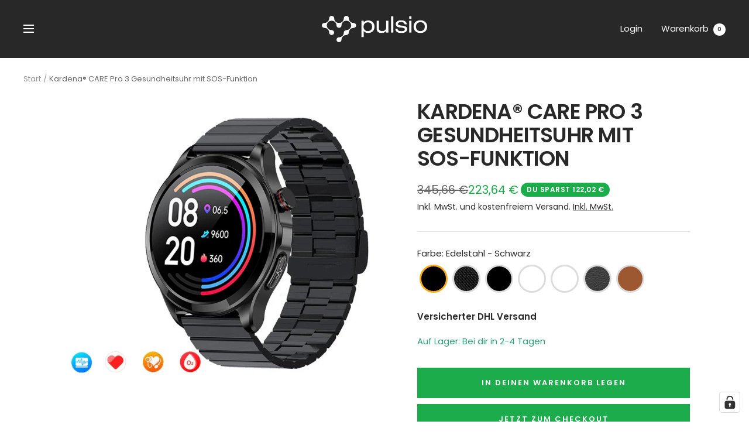

--- FILE ---
content_type: text/html; charset=utf-8
request_url: https://www.pulsio.de/de-nl/products/kardena%C2%AE-care-pro-3-gesundheitsuhr-mit-sos-funktion
body_size: 99390
content:
<!doctype html><html class="no-js" lang="de" dir="ltr">
  <head>
   
    <meta charset="utf-8">
    <meta name="viewport" content="width=device-width, initial-scale=1.0, height=device-height, minimum-scale=1.0, maximum-scale=1.0">
    <meta name="theme-color" content="#282828">
    <title>Gesundheits-Tracker &amp; SOS-Uhr Kardena CARE Pro 3 - Jetzt entdecken</title><meta name="description" content="Kardena® CARE Pro 3 Die leistungsstärkste Gesundheitsuhr der Welt mit SOS-Funktion, Bluetooth-Telefonie, Schlafüberwachung, Blutdruckmessung, Herzkrankheitsanalysen, REM-Phasen-Analyse, Lorenz-Diagramm und Integration von Blutzuckermessgeräten und Apps. Präzision dank Multioximetersensorik und 7-fach-Fresnellinse."><link rel="canonical" href="https://www.pulsio.de/de-nl/products/kardena%c2%ae-care-pro-3-gesundheitsuhr-mit-sos-funktion"><link rel="shortcut icon" href="//www.pulsio.de/cdn/shop/files/FB_2_96x96.png?v=1712397625" type="image/png"><link rel="preconnect" href="https://cdn.shopify.com">
    <link rel="dns-prefetch" href="https://productreviews.shopifycdn.com">
    <link rel="dns-prefetch" href="https://www.google-analytics.com"><link rel="preconnect" href="https://fonts.shopifycdn.com" crossorigin><link rel="preload" as="style" href="//www.pulsio.de/cdn/shop/t/26/assets/theme.css?v=61462344046899854481697041902">
    <link rel="preload" as="script" href="//www.pulsio.de/cdn/shop/t/26/assets/vendor.js?v=31715688253868339281697041902">
    <link rel="preload" as="script" href="//www.pulsio.de/cdn/shop/t/26/assets/theme.js?v=100583677007587302941697041902"><link rel="preload" as="fetch" href="/de-nl/products/kardena%C2%AE-care-pro-3-gesundheitsuhr-mit-sos-funktion.js" crossorigin><link rel="preload" as="script" href="//www.pulsio.de/cdn/shop/t/26/assets/flickity.js?v=176646718982628074891697041902"><meta property="og:type" content="product">
  <meta property="og:title" content="Kardena® CARE Pro 3 Gesundheitsuhr mit SOS-Funktion">
  <meta property="product:price:amount" content="223,64">
  <meta property="product:price:currency" content="EUR"><meta property="og:image" content="http://www.pulsio.de/cdn/shop/files/Gesunde-Blutzucker-Smartwatches-M-nner-Bluetooth-Anruf-360-360-HD-Bildschirm-Sport-Herzfrequenz-K-rper-temperatur.jpg?v=1691087026">
  <meta property="og:image:secure_url" content="https://www.pulsio.de/cdn/shop/files/Gesunde-Blutzucker-Smartwatches-M-nner-Bluetooth-Anruf-360-360-HD-Bildschirm-Sport-Herzfrequenz-K-rper-temperatur.jpg?v=1691087026">
  <meta property="og:image:width" content="800">
  <meta property="og:image:height" content="800"><meta property="og:description" content="Kardena® CARE Pro 3 Die leistungsstärkste Gesundheitsuhr der Welt mit SOS-Funktion, Bluetooth-Telefonie, Schlafüberwachung, Blutdruckmessung, Herzkrankheitsanalysen, REM-Phasen-Analyse, Lorenz-Diagramm und Integration von Blutzuckermessgeräten und Apps. Präzision dank Multioximetersensorik und 7-fach-Fresnellinse."><meta property="og:url" content="https://www.pulsio.de/de-nl/products/kardena%c2%ae-care-pro-3-gesundheitsuhr-mit-sos-funktion">
<meta property="og:site_name" content="Pulsio"><meta name="twitter:card" content="summary"><meta name="twitter:title" content="Kardena® CARE Pro 3 Gesundheitsuhr mit SOS-Funktion">
  <meta name="twitter:description" content="Erleben Sie die neueste Revolution im Bereich Gesundheit und Technologie! Unser brandneues Modell für das Jahr 2024 setzt international völlig neue Maßstäbe und bietet Ihnen eine bisher unerreichte Erfahrung.   Mit bahnbrechenden Funktionen und einem modernen Design ist die CARE Pro 3 ein absolutes Must-Have für all jene, die ihre Fitness und Vitalität auf die nächste Ebene bringen möchten. Sie werden zudem begeistert sein zu erfahren, dass alle bewährten Funktionen und Merkmale unserer beliebten CARE Pro 2 in das Nachfolgemodell übernommen wurden. Doch das ist noch nicht alles! Die neue CARE Pro 3 glänzt zusätzlich mit exklusiven Alleinstellungsmerkmalen und beeindruckenden Verbesserungen, die Sie überzeugen werden:    Echtzeit SOS-Funktion Sofortige Notfallhilfe: Die SOS-Funktion ermöglicht es dem Träger, in Notfallsituationen schnell und einfach Hilfe anzufordern.  Unkomplizierte Bedienung: Die SOS-Funktion unserer CARE Pro 3 ist schnell und unkompliziert über das Hauptmenü der Uhr zu"><meta name="twitter:image" content="https://www.pulsio.de/cdn/shop/files/Gesunde-Blutzucker-Smartwatches-M-nner-Bluetooth-Anruf-360-360-HD-Bildschirm-Sport-Herzfrequenz-K-rper-temperatur_1200x1200_crop_center.jpg?v=1691087026">
  <meta name="twitter:image:alt" content="">
    
  <script type="application/ld+json">
  {
    "@context": "https://schema.org",
    "@type": "Product",
    "productID": 8411560509708,
    "offers": [{
          "@type": "Offer",
          "name": "Edelstahl - Schwarz",
          "availability":"https://schema.org/InStock",
          "price": 223.64,
          "priceCurrency": "EUR",
          "priceValidUntil": "2026-02-10",
          "url": "/de-nl/products/kardena%C2%AE-care-pro-3-gesundheitsuhr-mit-sos-funktion?variant=44552349319436"
        },
{
          "@type": "Offer",
          "name": "Milanaise - Schwarz",
          "availability":"https://schema.org/InStock",
          "price": 223.64,
          "priceCurrency": "EUR",
          "priceValidUntil": "2026-02-10",
          "url": "/de-nl/products/kardena%C2%AE-care-pro-3-gesundheitsuhr-mit-sos-funktion?variant=44552349450508"
        },
{
          "@type": "Offer",
          "name": "Silikon - Schwarz",
          "availability":"https://schema.org/InStock",
          "price": 223.64,
          "priceCurrency": "EUR",
          "priceValidUntil": "2026-02-10",
          "url": "/de-nl/products/kardena%C2%AE-care-pro-3-gesundheitsuhr-mit-sos-funktion?variant=44552349581580"
        },
{
          "@type": "Offer",
          "name": "Silikon - Rot",
          "availability":"https://schema.org/InStock",
          "price": 223.64,
          "priceCurrency": "EUR",
          "priceValidUntil": "2026-02-10",
          "url": "/de-nl/products/kardena%C2%AE-care-pro-3-gesundheitsuhr-mit-sos-funktion?variant=44552356102412"
        },
{
          "@type": "Offer",
          "name": "Silikon - Blau",
          "availability":"https://schema.org/InStock",
          "price": 223.64,
          "priceCurrency": "EUR",
          "priceValidUntil": "2026-02-10",
          "url": "/de-nl/products/kardena%C2%AE-care-pro-3-gesundheitsuhr-mit-sos-funktion?variant=44552356135180"
        },
{
          "@type": "Offer",
          "name": "Kunstleder - Schwarz",
          "availability":"https://schema.org/InStock",
          "price": 223.64,
          "priceCurrency": "EUR",
          "priceValidUntil": "2026-02-10",
          "url": "/de-nl/products/kardena%C2%AE-care-pro-3-gesundheitsuhr-mit-sos-funktion?variant=44552349647116"
        },
{
          "@type": "Offer",
          "name": "Kunstleder - Kastanienbraun",
          "availability":"https://schema.org/InStock",
          "price": 223.64,
          "priceCurrency": "EUR",
          "priceValidUntil": "2026-02-10",
          "url": "/de-nl/products/kardena%C2%AE-care-pro-3-gesundheitsuhr-mit-sos-funktion?variant=44552349712652"
        }
],"brand": {
      "@type": "Brand",
      "name": "Kardena"
    },
    "name": "Kardena® CARE Pro 3 Gesundheitsuhr mit SOS-Funktion",
    "description": "Erleben Sie die neueste Revolution im Bereich Gesundheit und Technologie! Unser brandneues Modell für das Jahr 2024 setzt international völlig neue Maßstäbe und bietet Ihnen eine bisher unerreichte Erfahrung.\n \n\nMit bahnbrechenden Funktionen und einem modernen Design ist die CARE Pro 3 ein absolutes Must-Have für all jene, die ihre Fitness und Vitalität auf die nächste Ebene bringen möchten.\n\n\nSie werden zudem begeistert sein zu erfahren, dass alle bewährten Funktionen und Merkmale unserer beliebten CARE Pro 2 in das Nachfolgemodell übernommen wurden. Doch das ist noch nicht alles! Die neue CARE Pro 3 glänzt zusätzlich mit exklusiven Alleinstellungsmerkmalen und beeindruckenden Verbesserungen, die Sie überzeugen werden:\n  \nEchtzeit SOS-Funktion\n\n\n\n\nSofortige Notfallhilfe: Die SOS-Funktion ermöglicht es dem Träger, in Notfallsituationen schnell und einfach Hilfe anzufordern. \n\n\nUnkomplizierte Bedienung: Die SOS-Funktion unserer CARE Pro 3 ist schnell und unkompliziert über das Hauptmenü der Uhr zu bedienen, selbst für Senioren mit begrenzten technischen Fähigkeiten. Im Falle einer Bewegungsunfähigkeit nach einem Unfall kann der Notruf zusätzlich durch die integrierte Sprachsteuerung durchgeführt werden. \n\n\nVielseitige Anwendungsmöglichkeiten: Die SOS-Funktion ist nicht nur für medizinische Notfälle gedacht. Sie kann auch in anderen kritischen Situationen wie Stürzen, plötzlicher Desorientierung oder Sicherheitsbedenken außerhalb des Hauses eingesetzt werden.\n\n \nBluetooth-Telefonie\n\n\n\n\nFreihändige Kommunikation: Die Bluetooth Funktion ermöglicht es allen Trägern, Anrufe direkt über ihre Smartwatch zu tätigen und anzunehmen, ohne ein Mobiltelefon in die Hand nehmen zu müssen. Für mehr Komfort sorgt unsere künstliche Intelligenz welche Sie per Sprachsteuerung \n\n\nVerbindung mit wichtigen Kontakten: Träger können ihre wichtigsten Kontakte auf der Smartwatch speichern und schnell anrufen, ohne nach ihrem Mobiltelefon suchen zu müssen.\n\n\nReduzierung von Ablenkungen: Im Vergleich zum Telefonieren mit einem Mobiltelefon minimiert die Bluetooth Telefonie Ablenkungen und ermöglicht es dem Träger, sich besser auf seine Umgebung zu konzentrieren. \n\n \n\n\n\n\n\n\n\nOnline-Pflegefunktion für Familie und Pfleger\n\n\nEchtzeit-Überwachung: Die Online-Pflegefunktion ermöglicht es Familienmitgliedern und Pflegepersonen, die Gesundheits- und Aktivitätsdaten des Trägers in Echtzeit zu überwachen. \n\n\nTeilen von Gesundheitsdaten: Die Smartwatch kann Gesundheitsdaten wie Herzfrequenz, Blutdruck und Schritte erfassen und mit den autorisierten Familienmitgliedern oder Pflegern teilen.\n\n\nMedikamentenerinnerungen: Die App ermöglicht es, Erinnerungen für Medikamenteneinnahmen einzustellen. \n\n\n\n \n\n\n\nStresslevelmessung\n\n\nFrühzeitige Stresserkennung: Die Smartwatch überwacht die Anzeichen von erhöhtem Stress kontinuierlich.\n\n\nBewusstsein für Stressauslöser: Die Messung hilft Ihnen dabei Ihre persönlichen Stressauslöser zu identifizieren.\n\n\n\nEntspannungsübungen: Basierend auf den gemessenen Stresswerten kann die CARE Pro 3 Entspannungsübungen oder Atemübungen empfehlen, die speziell auf die Bedürfnisse des Trägers zugeschnitten sind.\n\n\n\n\nAtemtraining\n\n\nVerbesserung der Lungenkapazität: Durch gezieltes Atemtraining können die Träger ihre Lungenkapazität steigern.\n\n\nFörderung der Entspannung: Das Atemtraining auf der CARE Pro 3 bietet spezielle Atemübungen und Entspannungstechniken, die bei erhöhtem Stress oder schlechten Schlaf helfen können.\n\n\nUnterstützung bei Atembeschwerden: Träger, die an Atembeschwerden wie Kurzatmigkeit oder Atemnot leiden, profitieren von gezielten Atemübungen, die auf ihre individuellen Bedürfnisse zugeschnitten sind.\n\n \nSportmodus Pro\n\n\nVielseitige Trainingsmöglichkeiten: Mit dem Sportmodus können Träger aus einer Auswahl von 20 Sportarten für Indoor und Outdoor wählen.\n\n\nMotivation und Herausforderung: Der Sportmodus bietet Echtzeit-Statistiken und Leistungsinformationen während des Trainings.\n\n\nConnected GPS: Die GPS-Funktion der Uhr erlaubt es dem Träger, seine Route während des Sportmodus aufzuzeichnen. \n\n \n\nKompatibel mit Apple Health\n\n\nUmfassende Gesundheitsdaten: Unsere App kann nahtlos mit Apple Health synchronisiert werden und ermöglicht so eine umfassende Erfassung von Gesundheitsdaten. Träger können ihre Aktivitäten, Herzfrequenz, Schlafmuster und vieles mehr in einer zentralen App verfolgen.\n\n\nBenutzerfreundlichkeit: Die Integration mit Apple Health macht die Nutzung der Smartwatch insbesondere für iPhone Nutzer äußerst benutzerfreundlich.\n\n\nMedizinische Kompatibilität: Da Apple Health von vielen medizinischen Fachkräften und Gesundheitsanwendungen unterstützt wird, können Träger ihre gesammelten Gesundheitsdaten einfach mit ihren Ärzten oder Pflegepersonen teilen. Dies fördert eine verbesserte medizinische Betreuung und ermöglicht eine effizientere Kommunikation im Gesundheitssystem.\n\n \n \nZudem bleiben alle Funktionen und Merkmale der CARE Pro 2 auch bei der CARE Pro 3 erhalten!\n \nNeuste Sensorgeneration\n\n\n\n\n14 % Spektralbereich und erstmals 7fach-Fresnellinse für höchste Genauigkeit.\n\n\n\n\n\n\n\nÜberarbeitete Technik mit hoher Präzision\n\n\n\n512Hz Abtastfrequenz.\n\n\n\n\n\nNeue \u0026amp; verbesserte Gesundheitsfunktionen\n\n\nSchlafapnoe-Alarmierung.\nLorenz-Diagramm zur Krankheitsfrüherkennung (Langzeit-HRV).\nErweiterte Schlafanalyse mit REM-Phasen \u0026amp; Schichtarbeitsoption.\n\n\n\n\n\n\n\n\n\n\n\nIm Notfall geschützt: Die lebensrettende SOS-Funktion unserer Gesundheitsuhr.\n \n\n\n\n\n\n\n\n\n\nDie SOS-Funktion unserer CARE Pro 3 ist speziell auf die Bedürfnisse und Sicherheit von Technikunbewanderte Träger zugeschnitten. Hier sind fünf Vorteile, die diese Funktion bietet:\n\n\nSofortige Notfallhilfe: Die SOS-Funktion ermöglicht es Senioren, in Notfallsituationen schnell und einfach Hilfe anzufordern. Durch Drücken eines speziellen Notfallknopfes werden automatisch vordefinierte Notfallkontakte benachrichtigt, wie Familienmitglieder, Freunde oder professionelle Dienstleister, um unverzüglich Unterstützung zu erhalten.\n\n\nBeruhigendes Sicherheitsgefühl: Die SOS-Funktion bietet allen Trägern und ihren Familien ein beruhigendes Gefühl der Sicherheit. Die Gewissheit, dass im Fall der Fälle sofortige Hilfe verfügbar ist, reduziert Angstzustände und fördert ein unabhängiges und aktives Leben im Alter.\n\n\nUnkomplizierte Bedienung: Die SOS-Funktion unserer Smartwatch ist einfach zu bedienen, selbst für Senioren mit begrenzten technischen Fähigkeiten. Der spezielle Notfallknopf ist leicht erkennbar und erfordert nur einen einzigen Druck, um die Benachrichtigung abzusenden.\n\n\nVielseitige Anwendungsmöglichkeiten: Die SOS-Funktion ist nicht nur für medizinische Notfälle gedacht. Sie kann auch in anderen kritischen Situationen wie Stürzen, plötzlicher Desorientierung oder Sicherheitsbedenken außerhalb des Hauses eingesetzt werden. Dadurch wird die Smartwatch zu einem unverzichtbaren Begleiter im Alltag älterer Menschen.\n\n\nZusätzlich zu den zahlreichen Vorteilen bietet der Erwerb einer CARE Pro 3 Smartwatch unseren Kunden weitere unschlagbare Vorteile. Mit stolzen 36 Monaten Herstellergarantie können Sie beruhigt sein, denn wir stehen hinter der Qualität und Langlebigkeit unserer Produkte. Sollten Sie dennoch nicht zu 100% zufrieden sein, bieten wir Ihnen eine großzügige 60-Tage-Geld-zurück-Garantie an. Ihre Zufriedenheit ist uns wichtig, und wir sind fest davon überzeugt, dass Sie von der CARE Pro 3 begeistert sein werden.\n \n\n\n\n\n\n\n\nIntegrierte Telefonie: Bleiben Sie während Ihrer Aktivitäten immer erreichbar!\n\n\n\nDie Bluetooth Telefonie Funktion unserer Smartwatch ist speziell darauf ausgerichtet, den Alltag von Senioren zu erleichtern und ihre Kommunikationserfahrung zu verbessern. Hier sind fünf Vorteile, die diese Funktion bietet:\n\n\n1. Freihändige Kommunikation: Die Bluetooth Telefonie ermöglicht es Senioren, Anrufe direkt über ihre Smartwatch zu tätigen und anzunehmen, ohne ein Mobiltelefon in die Hand nehmen zu müssen. Dies sorgt für eine praktische und freihändige Kommunikation, was besonders für Senioren mit eingeschränkter Mobilität oder Motorik von Vorteil ist.2. Einfache Bedienung: Unsere Smartwatch ist mit einer benutzerfreundlichen Oberfläche ausgestattet, die speziell auf die Bedürfnisse älterer Menschen abgestimmt ist. Das Annehmen oder Beenden von Anrufen sowie das Einstellen der Lautstärke geschieht intuitiv und mühelos.3. Verbindung mit wichtigen Kontakten: Senioren können ihre wichtigsten Kontakte auf der Smartwatch speichern und schnell anrufen, ohne nach ihrem Mobiltelefon suchen zu müssen. Dies erleichtert die Kommunikation mit Familienmitgliedern, Freunden und medizinischem Personal.4. Sicherheit im Notfall: Die Bluetooth Telefonie kann im Notfall lebensrettend sein, da Senioren schnell Hilfe herbeirufen können, indem sie Notrufe tätigen. Dies kann besonders wichtig sein, wenn sich der Senior in einer Notsituation befindet, aber nicht in der Lage ist, sein Telefon zu erreichen.\n\n\nDie Bluetooth Telefonie Funktion unserer Smartwatch ist eine praktische und wertvolle Ergänzung für Träger jeden Alters, die ihre Kommunikation vereinfacht und gleichzeitig ihre Sicherheit und Unabhängigkeit fördert. Mit dieser Funktion können ältere Menschen bequem mit ihren Lieben in Verbindung bleiben und das Leben in vollen Zügen genießen.\n\n\n\n\n\n\n\n\n\n\n\n\n\n\nMehr Sicherheit, weniger Sorgen: Die Online-Pflegefunktion erklärt\n\nDie Online-Pflegefunktion für Familie und Pfleger unserer Smartwatch ist eine speziell entwickelte Funktion, um die Pflege älterer Menschen zu erleichtern und die Kommunikation zwischen Senioren, ihren Familien und Pflegepersonen zu verbessern. Hier sind fünf Vorteile, die diese Funktion bietet:\n\n1. Echtzeit-Überwachung: Die Online-Pflegefunktion ermöglicht es Familienmitgliedern und Pflegepersonen, die Gesundheits- und Aktivitätsdaten des Seniors in Echtzeit zu überwachen. So können sie den Zustand und die Bedürfnisse des Seniors besser verstehen und rechtzeitig reagieren, wenn Unterstützung erforderlich ist.2. Notfallbenachrichtigung: Im Falle eines Notfalls kann die Smartwatch automatisch benachrichtigen und den Pflegepersonen oder Familienangehörigen einen Alarm senden. Dadurch kann schnell Hilfe geleistet werden, unabhängig davon, ob es sich um einen medizinischen Notfall oder eine andere kritische Situation handelt.3. Medikamentenerinnerungen: Die App ermöglicht es, Erinnerungen für Medikamenteneinnahmen einzustellen. Senioren erhalten rechtzeitig eine Benachrichtigung auf ihrer Smartwatch, um sicherzustellen, dass sie ihre Medikamente regelmäßig und korrekt einnehmen.4. Teilen von Gesundheitsdaten: Die Smartwatch kann Gesundheitsdaten wie Herzfrequenz, Blutdruck und Schritte erfassen und mit den autorisierten Familienmitgliedern oder Pflegern teilen. Dies ermöglicht eine bessere Betreuung, indem Veränderungen im Gesundheitszustand frühzeitig erkannt werden.\n\n\nDie Online-Pflegefunktion für Familie und Pfleger unserer Smartwatch fördert eine effiziente und liebevolle Pflege älterer Menschen. Sie bietet Sicherheit, Überwachung und Unterstützung, um den Alltag für Senioren angenehmer zu gestalten und ihre Familien in die Pflege einzubeziehen. Diese Funktion trägt dazu bei, dass Senioren in ihrem gewohnten Umfeld leben können, ohne auf eine qualitativ hochwertige Pflege verzichten zu müssen.\n\n\n\n\n\n\nStressauslöser identifizieren: Die Vorteile der Stresslevelmessung\n\n\nDie Stresslevelmessung unserer CARE Pro 3 ist eine herausragende Ergänzung, um das Wohlbefinden und die Gesundheit von Senioren zu fördern. Hier sind fünf Vorteile, die diese Funktion bietet:\n\n\n\nFrühzeitige Stresserkennung: Die Smartwatch kann den Stresslevel des Seniors kontinuierlich überwachen und frühzeitig Anzeichen von erhöhtem Stress erkennen. Dadurch können Senioren und ihre Familien rechtzeitig Maßnahmen ergreifen, um Stressoren zu reduzieren und das Risiko von stressbedingten Gesundheitsproblemen zu minimieren.\n\n\nBewusstsein für Stressauslöser: Die Stresslevelmessung hilft Senioren dabei, ihre persönlichen Stressauslöser zu identifizieren. Indem sie erkennen, welche Aktivitäten oder Situationen sie belasten, können sie proaktiv Strategien entwickeln, um mit Stress besser umzugehen und die Lebensqualität zu verbessern.\n\n\nEntspannungsübungen: Basierend auf den gemessenen Stresswerten kann die Smartwatch Entspannungsübungen oder Atemübungen empfehlen, die speziell auf die Bedürfnisse des Seniors zugeschnitten sind. Diese Übungen können dazu beitragen, Stress abzubauen, die Ruhe zu fördern und das allgemeine Wohlbefinden zu steigern.\n\n\nFörderung von Selbstfürsorge: Die Stresslevelmessung ermutigt Senioren dazu, sich bewusst um ihr eigenes Wohlbefinden zu kümmern. Durch das regelmäßige Überprüfen ihrer Stresswerte werden sie motiviert, auf ihre Gesundheit zu achten und sich regelmäßige Ruhepausen zu gönnen.\n\n\nDie Stresslevelmessung unserer Gesundheitsuhr ist ein wertvolles Instrument, um das Stressmanagement für Senioren zu verbessern und ihnen zu einem ausgeglichenen Lebensstil zu verhelfen. Sie fördert die Selbstfürsorge und ermöglicht es Senioren, aktiv an ihrer Gesundheit teilzuhaben. Mit dieser Funktion können ältere Menschen ihre Lebensqualität steigern und einen gesunden, stressfreien Alltag genießen.\n \n \nAtemtraining für mehr Wohlbefinden: Die Vorteile im Überblick\nDie Atemtraining Funktion unserer Pro 3 ist eine wertvolle Unterstützung für Senioren, um ihre Atmung zu verbessern und ihre Gesundheit zu fördern. Hier sind fünf Vorteile, die diese Funktion bietet:\n\n\nStressreduktion: Das Atemtraining hilft Senioren dabei, bewusster zu atmen und tiefere Atemzüge zu nehmen. Dies trägt zur Reduzierung von Stress und Angstzuständen bei, was sich positiv auf das allgemeine Wohlbefinden auswirkt.\n\n\nVerbesserung der Lungenkapazität: Durch gezieltes Atemtraining können Senioren ihre Lungenkapazität steigern. Dies ist besonders vorteilhaft, da eine gute Lungenfunktion dazu beiträgt, körperliche Aktivitäten und Mobilität im Alter aufrechtzuerhalten.\n\n\nFörderung der Entspannung: Das Atemtraining auf der Smartwatch bietet spezielle Atemübungen und Entspannungstechniken, die Senioren dabei unterstützen, sich zu beruhigen und zur inneren Ruhe zu finden. Dies kann vor allem vor dem Schlafengehen oder in stressigen Situationen hilfreich sein.\n\n\nUnterstützung bei Atembeschwerden: Senioren, die an Atembeschwerden wie Kurzatmigkeit oder Atemnot leiden, profitieren von gezielten Atemübungen, die auf ihre individuellen Bedürfnisse zugeschnitten sind. Die Smartwatch kann regelmäßig an das Atemtraining erinnern, um die Atemfunktion zu verbessern und das Selbstbewusstsein im Umgang mit Atembeschwerden zu stärken.\n\n\nDie Atemtraining Funktion unserer Smartwatch ist eine wertvolle Ressource, um Senioren dabei zu unterstützen, ihre Atmung zu optimieren und ihre Gesundheit zu verbessern. Das Training fördert Entspannung, Stressreduktion und bessere Atemgewohnheiten, was einen spürbaren Beitrag zu einem gesunden und aktiven Lebensstil im Alter leistet.\n \n\nSportliche Motivation: Die Smartwatch als Trainingspartner\nDer Sportmodus 2.0 unserer Kardena® CARE Pro 3 ist eine beeindruckende Funktion, die alle Träger dabei unterstützt, ein aktives und gesundes Leben zu führen. Hier sind fünf Vorteile, die diese Funktion bietet:\n\n\nVielseitige Trainingsmöglichkeiten: Mit dem Sportmodus können Senioren aus einer Auswahl von 20 Sportarten wählen, darunter Gehen, Schwimmen, Radfahren, Yoga und vieles mehr. Dies ermöglicht es ihnen, ihre Lieblingsaktivitäten zu verfolgen und neue Sportarten auszuprobieren, die zu ihrem Lebensstil passen.\n\n\nGezieltes Training: Die Smartwatch erfasst während des Trainings relevante Daten wie Herzfrequenz, Kalorienverbrauch und Distanz. Dadurch können Senioren ihre Fortschritte verfolgen und gezielt an ihren Fitnesszielen arbeiten.\n\n\nMotivation und Herausforderung: Der Sportmodus bietet Echtzeit-Statistiken und Leistungsinformationen während des Trainings, was Senioren motiviert, sich selbst zu verbessern und neue persönliche Bestleistungen zu erreichen.\n\n\nAnpassung an individuelle Bedürfnisse: Die Smartwatch kann für jede Sportart spezifische Messparameter und Zielsetzungen berücksichtigen. Senioren können so ihr Training an ihre körperlichen Fähigkeiten und Gesundheitsziele anpassen.\n\n\nDer Sportmodus unserer CARE Pro 3 ist eine perfekte Ergänzung für alle, die gerne aktiv sind und ihre sportlichen Aktivitäten verfolgen möchten. Die Vielseitigkeit, die personalisierten Trainingsmöglichkeiten und die Motivation durch die Echtzeit-Daten machen die Smartwatch zu einem unverzichtbaren Begleiter für ein gesundes und aktives Leben im Alter.\n \n\n\nKompatibel mit Ihrem Smartphone!\n\nUnsere CARE Pro 3 bietet dank der App eine ideale Kompatibilität zu allen Android und iOS Smartphones. Zusätzlich dazu bietet die App unserer CARE Pro 3 erstmal eine direkte Übertragung der Daten an Apple Health, wo iPhone Nutzer Ihre Fitness und Gesundheitsdaten zentral speichern und einsehen können. Hier sind fünf Vorteile, die diese Funktion bietet:\n\n\nUmfassende Gesundheitsdaten: Die Smartwatch kann nahtlos mit Apple Health synchronisiert werden und ermöglicht so eine umfassende Erfassung von Gesundheitsdaten. Senioren können ihre Aktivitäten, Herzfrequenz, Schlafmuster und vieles mehr in einer zentralen App verfolgen.\n\n\nGanzheitliches Gesundheitsmanagement: Die Kombination aus der Smartwatch und Apple Health bietet Senioren die Möglichkeit, ihre körperliche Gesundheit ganzheitlich zu verwalten. Sie können ihre Fitnessziele setzen, ihren Fortschritt überwachen und ihre Aktivitäten im Einklang mit ihren Gesundheitswerten anpassen.\n\n\nMedizinische Kompatibilität: Da Apple Health von vielen medizinischen Fachkräften und Gesundheitsanwendungen unterstützt wird, können Senioren ihre gesammelten Gesundheitsdaten einfach mit ihren Ärzten oder Pflegepersonen teilen. Dies fördert eine verbesserte medizinische Betreuung und ermöglicht eine effizientere Kommunikation im Gesundheitssystem.\n\n\nBenutzerfreundlichkeit: Die Integration mit Apple Health macht die Nutzung der Smartwatch für Senioren äußerst benutzerfreundlich. Die einfache Synchronisation von Daten und die intuitive Schnittstelle erleichtern den Zugriff auf wichtige Gesundheitsinformationen und ermöglichen eine reibungslose Interaktion mit der Smartwatch.\n\n\nDie Kompatibilität mit Apple Health macht unsere Smartwatch zu einem leistungsstarken Tool für alle iPhone-Nutzer, um ihre Gesundheit zu optimieren und ein aktives Leben zu führen. Die Verbindung mit einer etablierten Gesundheitsplattform bietet unzählige Möglichkeiten, die Gesundheit zu verfolgen und zu verbessern, während gleichzeitig die Interaktion mit medizinischem Fachpersonal erleichtert wird.\n \n\n\n\n\n\n\n\n\n\n\n\n\n\n\n\n\n\n\n\n\n\n\n\n\n\n\n\n\n\n\n\n\n\n\n\n\n\n\n\n\n\n\n\n\n\n\n\n\n\n\n\n\n\n\n\n\n\nBesonderheiten und Innovationen\nBasierend auf tausenden Kundenerfahrungen mit dem Vorgängermodell CARE Pro 2, hat Kardena® diese Smartwatch mit modernster KI-Technologie entwickelt, um Ihnen ein Höchstmaß an Funktionalität und Komfort zu bieten.\nHauptmerkmale der Kardena® CARE Pro 3\n\n\nIntegrierte KI-Technologie: Spitzentechnologie dank KI. Die Uhr passt sich Ihren Bedürfnissen an und lernt von Ihrer Nutzung, um Ihnen personalisierte Gesundheitsfunktionen zu bieten. Unsere KI greift dazu auf die Werte des Trägers zurück welche er im Rahmen der Blutdruckkalibrierung hinterlegt, und im Rahmen der Herzfrequenzvariabilitätsanalyse ermittelt werden. \n\n\nTäglicher Praxistest durch Trägerinnen und Träger: Die CARE Pro 3 wurde mit echten Alltagssituationen im Blick entwickelt. Die Erfahrungen unserer Kunden flossen direkt in die Entwicklung ein, um eine praxiserprobte und benutzerfreundliche Gesundheitsuhr zu schaffen.\n\n\nBlutdruckmessung auf dem Display: Die innovative Technologie ermöglicht es Ihnen, Ihren Blutdruck direkt auf dem Display sichtbar zu machen. Damit behalten Sie Ihre Herzgesundheit stets im Auge.\n\n\nAutomatische Synchronisierung: Die CARE Pro 3 synchronisiert sich über die App vollautomatisch mit Ihren Endgeräten wie Smartphone und Tablet. Dadurch wird ein getrenntes Dokumentieren von Herzfrequenz und Blutdruck überflüssig.\n\n\nUmfassende Gesundheitsüberwachung: Die Uhr bietet Ihnen eine Vielzahl an Gesundheitsmessungen, darunter Herzfrequenz, Blutdruck, Puls, Blutsauerstoff, Respirationsrate, Körpertemperatur, QT-intervall, Herzfrequenzvariabilität, Schlafqualität und mehr. Damit erhalten Sie eine umfassende Übersicht über Ihren Gesundheitszustand.\n\n\nErleben Sie mit der Kardena® CARE Pro 3 eine Gesundheitsuhr, die Ihre Bedürfnisse versteht und Ihnen dabei hilft, Ihre Gesundheit aktiv zu verbessern. Entdecken Sie jetzt ohne Risiko die Leistungsfähigkeit der Kardena® CARE Pro 3 und profitieren Sie von unserer 60-Tage-Geld-zurück-Garantie!\n\n\n\nSensoren vom Weltmarktführer\n\nDie neueste Multioximetersensorik VP60A2 von Vishay Intertechnology Inc., einem der weltgrößten Hersteller von diskreten Halbleiterbauelementen und passiven elektronischen Bauteilen, sorgt für eine bisher unerreichte Präzision. Der VP60A2-Sensor ist ein Infrarot-Abstandssensor, der häufig in industriellen Anwendungen, Robotik, Automatisierung und anderen Bereichen eingesetzt wird, in denen die Messung von Entfernungen erforderlich ist.\n\n\nDer VP60A2-Sensor verwendet eine Infrarot-LED, um einen Lichtstrahl auszusenden, und erfasst dann das reflektierte Licht mit einem Fototransistor. Durch die Messung der Zeit, die das Licht benötigt, um vom Sensor zum Objekt und zurück zu gelangen, kann der Sensor die Entfernung zum Objekt berechnen. Mit einer Reichweite von bis zu 150 cm und einer Genauigkeit von ±3% ermöglicht der VP60A2-Sensor präzise Messungen.\n\n\nDie Kardena® CARE Pro 3 verwendet diese und weitere fortschrittliche Technologien, um Ihre Gesundheitswerte optimal zu überwachen und Ihnen wertvolle Einblicke in Ihre Vitalparameter zu geben. Mit hoher Störfestigkeit gegenüber Umgebungslicht und Fremdlichtquellen, können Sie sich auf die Zuverlässigkeit dieser Gesundheitsuhr verlassen.\n \n\n\nKomplettausstattung für Blutdruckmessung \u0026amp; Herzfrequenz\n\n\nMit integrierten Sensoren VC9202 und VC8808 ermöglicht sie die vollautomatische Messung von Herzfrequenz, Blutdruck und Blutsauerstoff. Ein besonderes Highlight ist das Tagesverlauf-Diagramm, das Ihnen eine detaillierte Übersicht über Ihre Gesundheitswerte bietet.\nDie Kardena® CARE Pro 3 bietet individuell konfigurierbare Alarmfunktionen, die Sie warnen, sobald vordefinierte Schwellenwerte erreicht werden. Dadurch werden Sie auf erhöhte Körpertemperatur oder einen auffälligen Pulsschlag ohne erkennbaren Anlass aufmerksam gemacht, um mögliche gesundheitliche Risiken frühzeitig zu erkennen.\nDie Gesundheitsuhr ist mit dem bewährten 3-Achsen-Bewegungssensor STK8321 von Sensortek-Technology Corp. ausgestattet, der Ihre Aktivitäten für Schlaf, Schritte und Sport präzise aufzeichnet.\n\n\n\n\nDie Kardena® CARE Pro 3 auf einem Blick\n\n\nDie Kardena® CARE Pro 3 ist mit einem leistungsstarken Realtek Chip RTL8762D ausgestattet der bei über 2.000 Gesundheitsmessungen pro Tag eine Akkulaufzeit von 4 bis 7 Tagen gewährleisten kann. Zusätzlich überwacht ein weiterer Sensor die Haut- und Körpertemperatur des Trägers und erlaubt es Ihnen eine Puls- und Temperaturobergrenze in der App festzulegen. \nDie Pro 3 wird mit Armbändern in handelsüblicher Breite von 22 mm geliefert und passt für Handgelenkstärken von bis zu 26 cm. Das atmungsaktive Silikon-Uhrenarmband steht in den Farben Schwarz, Blau und Rot zur Auswahl. Zusätzlich erhalten Sie zwei Kunstlederarmbänder mit Wildlederoptik. Das bisher meistverkaufte Edelstahlarmband wurde überarbeitet und passt sich nun noch besser an das Handgelenk an. Als besonderes Highlight gibt es auch die beliebte \"Milanaise\" Variante mit einem geflochtenen Edelstahlarmband.\nDas blickwinkelstabile, helle IPS-Display der Pro 3 sorgt dafür, dass die Gesundheitsuhr in allen Situationen und Lagen einwandfrei ablesbar ist. Die Oberfläche der Uhr ist in Deutsch beschriftet, und auch alle anderen Texte von der Bedienungsanleitung bis zur App sind in deutscher Sprache verfasst, um Ihnen eine nutzerfreundliche Erfahrung zu bieten.\nMit einer Dicke von nur 12 mm ist die Kardena® CARE Pro 3 außergewöhnlich dünn und eignet sich sowohl für Damen als auch für Herren. Die Unisex-Bauweise macht sie zu einem interessanten Begleiter für jeden, der seine Gesundheit aktiv im Blick behalten möchte. Erleben Sie die Leistungsfähigkeit und Eleganz der Kardena® CARE Pro 3 Gesundheitsuhr!\n\n\n\n\n\nWeltmarktführer im Bereich Gesundheitsförderung\n\n✅ Blutdruckmessung – kalibrierbarer Sensor✅ 24-Stunden Gesundheitsmessung für Blutdruck + Puls✅ Medizineinnahmehilfe – Stoppuhr, Timer, Wecker✅ Haut- und Körpertemperaturmessung✅ HRV Lorenz-Diagramm – Herzfrequenzvariabilität✅ QT-Intervallmessung✅ Menstruation- \u0026amp; Fruchtbarkeitsanalyse✅ Vishay -Sensor mit hoher Präzision✅ Realtek-Chip für optimale Performance✅ Pulsmessung – mit Pulsalarm✅ Schlafapnoe – Blutsauerstoffmessung✅ Schlafmessung REM-Phase – Rapid Eye Movement✅ Sensorik – Genauigkeitspräzisierung✅ lizenzfreie App auf Deutsch✅ Akkulaufzeit: 4 bis 7 Tage✅ IP68 \/ 3ATM Wasserdicht✅ Zusatzfunktionen: Telefonie, SOS-Funktion, Online-Pflegefunktion, Nachrichtenempfang, Tagesdiagramme uvm. \n\n\n \nTechnische Details\n\n\n\nAkkulaufzeit 4 - 7 Tage, Lithium-Akku, Aufladen durch mitgeliefertes Schnell-Ladekabel (ca. 1,5 Stunden).\n\n\n\nBlickwinkelstabiles Display (178°, IPS) in runder Ausführung (1,39\" \/ 3,53cm Durchmesser mit +100 Ziffernblättern und Ziffernblatteditor in der App).\n\n\n\nAbmessungen: 46 mm Durchmesser, 12mm dünn; passend für Handgelenke mit einem Umfang von 14 - 26cm, kompatibel mit handelsüblichen 22 mm Uhrenarmbändern.\n\n\nUhr, App und Anleitung in deutscher Sprache.\n\n\n✅ Lieferumfang: Uhr, Armband in Wunschfarbe\/-material, gedruckte Schnellstartanleitung, Schnell-Ladekabel, lebenslange Lizenz für deutsche App und ausführliche deutsche Anleitung als Download.\n✅ Zusatzfunktionen (Auszug): Pulsdiagramm, Nachrichtenempfang (WhatsApp, Facebook, SMS,...), Anrufinfos, Einbindung von Drittanbieter-Apps (z,B, Benachrichtigung von Gesundheitsapps), Selfie-Fernauslöser, Stoppuhr, Wecker, Countdown-Timer, Wetter.\n✅ Zufriedenheitsgarantie: Sie können dieses Kardena-Produkt ohne Verpflichtung 60 Tage lang testen, bei  Fragen hilft der geschulte Kundenservice weiter. Zusätzlich genießen Sie den Kardena Rundum Schutz durch 36 Monate Herstellergarantie.\n \n\n \nDie Kunden von Kardena® sind sowohl Patienten der Kardiologie als auch Frauen und Männer, die unsere umfangreichen Messmöglichkeiten aus persönlichem Interesse nutzen möchten. Viele zufriedene Kunden berichten, dass unsere Uhr dazu beigetragen hat, ihren Gesundheitszustand zu verbessern. Dank der App können sie jederzeit Einblick in ihren eigenen Gesundheitszustand nehmen und die erhaltenen Daten mit ihrem Facharzt teilen. Auch Angehörige oder Pflegekräfte können über die Online-Pflegefunktion des Trägers stets über das Wohlbefinden ihrer Lieben informiert bleiben.\nDieses Produkt ist kein Medizingerät und sollte nicht zur Diagnose oder Behandlung von Krankheiten verwendet werden. Die erfassten Werte sollen als Orientierungshilfe dienen und eine ärztliche Untersuchung nicht ersetzen. Wir empfehlen unseren Kunden daher, sich mit ihrem Hausarzt in Verbindung zu setzen, um gemeinsam einen geeigneten Vorsorge- oder Behandlungsplan zu erstellen.",
    "category": "Gesundheit \u0026 Schönheit",
    "url": "/de-nl/products/kardena%C2%AE-care-pro-3-gesundheitsuhr-mit-sos-funktion",
    "sku": "",
    "image": {
      "@type": "ImageObject",
      "url": "https://www.pulsio.de/cdn/shop/files/Gesunde-Blutzucker-Smartwatches-M-nner-Bluetooth-Anruf-360-360-HD-Bildschirm-Sport-Herzfrequenz-K-rper-temperatur.jpg?v=1691087026&width=1024",
      "image": "https://www.pulsio.de/cdn/shop/files/Gesunde-Blutzucker-Smartwatches-M-nner-Bluetooth-Anruf-360-360-HD-Bildschirm-Sport-Herzfrequenz-K-rper-temperatur.jpg?v=1691087026&width=1024",
      "name": "",
      "width": "1024",
      "height": "1024"
    }
  }
  </script>



  <script type="application/ld+json">
  {
    "@context": "https://schema.org",
    "@type": "BreadcrumbList",
  "itemListElement": [{
      "@type": "ListItem",
      "position": 1,
      "name": "Start",
      "item": "https://www.pulsio.de"
    },{
          "@type": "ListItem",
          "position": 2,
          "name": "Kardena® CARE Pro 3 Gesundheitsuhr mit SOS-Funktion",
          "item": "https://www.pulsio.de/de-nl/products/kardena%C2%AE-care-pro-3-gesundheitsuhr-mit-sos-funktion"
        }]
  }
  </script>


    <link rel="preload" href="//www.pulsio.de/cdn/fonts/poppins/poppins_n6.aa29d4918bc243723d56b59572e18228ed0786f6.woff2" as="font" type="font/woff2" crossorigin><link rel="preload" href="//www.pulsio.de/cdn/fonts/poppins/poppins_n4.0ba78fa5af9b0e1a374041b3ceaadf0a43b41362.woff2" as="font" type="font/woff2" crossorigin><style>
  /* Typography (heading) */
  @font-face {
  font-family: Poppins;
  font-weight: 600;
  font-style: normal;
  font-display: swap;
  src: url("//www.pulsio.de/cdn/fonts/poppins/poppins_n6.aa29d4918bc243723d56b59572e18228ed0786f6.woff2") format("woff2"),
       url("//www.pulsio.de/cdn/fonts/poppins/poppins_n6.5f815d845fe073750885d5b7e619ee00e8111208.woff") format("woff");
}

@font-face {
  font-family: Poppins;
  font-weight: 600;
  font-style: italic;
  font-display: swap;
  src: url("//www.pulsio.de/cdn/fonts/poppins/poppins_i6.bb8044d6203f492888d626dafda3c2999253e8e9.woff2") format("woff2"),
       url("//www.pulsio.de/cdn/fonts/poppins/poppins_i6.e233dec1a61b1e7dead9f920159eda42280a02c3.woff") format("woff");
}

/* Typography (body) */
  @font-face {
  font-family: Poppins;
  font-weight: 400;
  font-style: normal;
  font-display: swap;
  src: url("//www.pulsio.de/cdn/fonts/poppins/poppins_n4.0ba78fa5af9b0e1a374041b3ceaadf0a43b41362.woff2") format("woff2"),
       url("//www.pulsio.de/cdn/fonts/poppins/poppins_n4.214741a72ff2596839fc9760ee7a770386cf16ca.woff") format("woff");
}

@font-face {
  font-family: Poppins;
  font-weight: 400;
  font-style: italic;
  font-display: swap;
  src: url("//www.pulsio.de/cdn/fonts/poppins/poppins_i4.846ad1e22474f856bd6b81ba4585a60799a9f5d2.woff2") format("woff2"),
       url("//www.pulsio.de/cdn/fonts/poppins/poppins_i4.56b43284e8b52fc64c1fd271f289a39e8477e9ec.woff") format("woff");
}

@font-face {
  font-family: Poppins;
  font-weight: 600;
  font-style: normal;
  font-display: swap;
  src: url("//www.pulsio.de/cdn/fonts/poppins/poppins_n6.aa29d4918bc243723d56b59572e18228ed0786f6.woff2") format("woff2"),
       url("//www.pulsio.de/cdn/fonts/poppins/poppins_n6.5f815d845fe073750885d5b7e619ee00e8111208.woff") format("woff");
}

@font-face {
  font-family: Poppins;
  font-weight: 600;
  font-style: italic;
  font-display: swap;
  src: url("//www.pulsio.de/cdn/fonts/poppins/poppins_i6.bb8044d6203f492888d626dafda3c2999253e8e9.woff2") format("woff2"),
       url("//www.pulsio.de/cdn/fonts/poppins/poppins_i6.e233dec1a61b1e7dead9f920159eda42280a02c3.woff") format("woff");
}

:root {--heading-color: 40, 40, 40;
    --text-color: 40, 40, 40;
    --background: 255, 255, 255;
    --secondary-background: 245, 245, 245;
    --border-color: 223, 223, 223;
    --border-color-darker: 169, 169, 169;
    --success-color: 46, 158, 123;
    --success-background: 213, 236, 229;
    --error-color: 222, 42, 42;
    --error-background: 253, 240, 240;
    --primary-button-background: 29, 172, 75;
    --primary-button-text-color: 255, 255, 255;
    --secondary-button-background: 29, 172, 75;
    --secondary-button-text-color: 255, 255, 255;
    --product-star-rating: 246, 164, 41;
    --product-on-sale-accent: 29, 172, 75;
    --product-sold-out-accent: 111, 113, 155;
    --product-custom-label-background: 64, 93, 230;
    --product-custom-label-text-color: 255, 255, 255;
    --product-custom-label-2-background: 243, 255, 52;
    --product-custom-label-2-text-color: 0, 0, 0;
    --product-low-stock-text-color: 222, 42, 42;
    --product-in-stock-text-color: 46, 158, 123;
    --loading-bar-background: 40, 40, 40;

    /* We duplicate some "base" colors as root colors, which is useful to use on drawer elements or popover without. Those should not be overridden to avoid issues */
    --root-heading-color: 40, 40, 40;
    --root-text-color: 40, 40, 40;
    --root-background: 255, 255, 255;
    --root-border-color: 223, 223, 223;
    --root-primary-button-background: 29, 172, 75;
    --root-primary-button-text-color: 255, 255, 255;

    --base-font-size: 15px;
    --heading-font-family: Poppins, sans-serif;
    --heading-font-weight: 600;
    --heading-font-style: normal;
    --heading-text-transform: uppercase;
    --text-font-family: Poppins, sans-serif;
    --text-font-weight: 400;
    --text-font-style: normal;
    --text-font-bold-weight: 600;

    /* Typography (font size) */
    --heading-xxsmall-font-size: 11px;
    --heading-xsmall-font-size: 11px;
    --heading-small-font-size: 12px;
    --heading-large-font-size: 36px;
    --heading-h1-font-size: 36px;
    --heading-h2-font-size: 30px;
    --heading-h3-font-size: 26px;
    --heading-h4-font-size: 24px;
    --heading-h5-font-size: 20px;
    --heading-h6-font-size: 16px;

    /* Control the look and feel of the theme by changing radius of various elements */
    --button-border-radius: 0px;
    --block-border-radius: 0px;
    --block-border-radius-reduced: 0px;
    --color-swatch-border-radius: 0px;

    /* Button size */
    --button-height: 48px;
    --button-small-height: 40px;

    /* Form related */
    --form-input-field-height: 48px;
    --form-input-gap: 16px;
    --form-submit-margin: 24px;

    /* Product listing related variables */
    --product-list-block-spacing: 32px;

    /* Video related */
    --play-button-background: 255, 255, 255;
    --play-button-arrow: 40, 40, 40;

    /* RTL support */
    --transform-logical-flip: 1;
    --transform-origin-start: left;
    --transform-origin-end: right;

    /* Other */
    --zoom-cursor-svg-url: url(//www.pulsio.de/cdn/shop/t/26/assets/zoom-cursor.svg?v=39908859784506347231697041902);
    --arrow-right-svg-url: url(//www.pulsio.de/cdn/shop/t/26/assets/arrow-right.svg?v=40046868119262634591697041902);
    --arrow-left-svg-url: url(//www.pulsio.de/cdn/shop/t/26/assets/arrow-left.svg?v=158856395986752206651697041902);

    /* Some useful variables that we can reuse in our CSS. Some explanation are needed for some of them:
       - container-max-width-minus-gutters: represents the container max width without the edge gutters
       - container-outer-width: considering the screen width, represent all the space outside the container
       - container-outer-margin: same as container-outer-width but get set to 0 inside a container
       - container-inner-width: the effective space inside the container (minus gutters)
       - grid-column-width: represents the width of a single column of the grid
       - vertical-breather: this is a variable that defines the global "spacing" between sections, and inside the section
                            to create some "breath" and minimum spacing
     */
    --container-max-width: 1600px;
    --container-gutter: 24px;
    --container-max-width-minus-gutters: calc(var(--container-max-width) - (var(--container-gutter)) * 2);
    --container-outer-width: max(calc((100vw - var(--container-max-width-minus-gutters)) / 2), var(--container-gutter));
    --container-outer-margin: var(--container-outer-width);
    --container-inner-width: calc(100vw - var(--container-outer-width) * 2);

    --grid-column-count: 10;
    --grid-gap: 24px;
    --grid-column-width: calc((100vw - var(--container-outer-width) * 2 - var(--grid-gap) * (var(--grid-column-count) - 1)) / var(--grid-column-count));

    --vertical-breather: 48px;
    --vertical-breather-tight: 48px;

    /* Shopify related variables */
    --payment-terms-background-color: #ffffff;
  }

  @media screen and (min-width: 741px) {
    :root {
      --container-gutter: 40px;
      --grid-column-count: 20;
      --vertical-breather: 64px;
      --vertical-breather-tight: 64px;

      /* Typography (font size) */
      --heading-xsmall-font-size: 12px;
      --heading-small-font-size: 13px;
      --heading-large-font-size: 52px;
      --heading-h1-font-size: 48px;
      --heading-h2-font-size: 38px;
      --heading-h3-font-size: 32px;
      --heading-h4-font-size: 24px;
      --heading-h5-font-size: 20px;
      --heading-h6-font-size: 18px;

      /* Form related */
      --form-input-field-height: 52px;
      --form-submit-margin: 32px;

      /* Button size */
      --button-height: 52px;
      --button-small-height: 44px;
    }
  }

  @media screen and (min-width: 1200px) {
    :root {
      --vertical-breather: 80px;
      --vertical-breather-tight: 64px;
      --product-list-block-spacing: 48px;

      /* Typography */
      --heading-large-font-size: 64px;
      --heading-h1-font-size: 56px;
      --heading-h2-font-size: 48px;
      --heading-h3-font-size: 36px;
      --heading-h4-font-size: 30px;
      --heading-h5-font-size: 24px;
      --heading-h6-font-size: 18px;
    }
  }

  @media screen and (min-width: 1600px) {
    :root {
      --vertical-breather: 90px;
      --vertical-breather-tight: 64px;
    }
  }
</style>
    <script>
  // This allows to expose several variables to the global scope, to be used in scripts
  window.themeVariables = {
    settings: {
      direction: "ltr",
      pageType: "product",
      cartCount: 0,
      moneyFormat: "{{amount_with_comma_separator}} €",
      moneyWithCurrencyFormat: "{{amount_with_comma_separator}} € EUR",
      showVendor: false,
      discountMode: "saving",
      currencyCodeEnabled: false,
      cartType: "drawer",
      cartCurrency: "EUR",
      mobileZoomFactor: 2.5
    },

    routes: {
      host: "www.pulsio.de",
      rootUrl: "\/de-nl",
      rootUrlWithoutSlash: "\/de-nl",
      cartUrl: "\/de-nl\/cart",
      cartAddUrl: "\/de-nl\/cart\/add",
      cartChangeUrl: "\/de-nl\/cart\/change",
      searchUrl: "\/de-nl\/search",
      predictiveSearchUrl: "\/de-nl\/search\/suggest",
      productRecommendationsUrl: "\/de-nl\/recommendations\/products"
    },

    strings: {
      accessibilityDelete: "Löschen",
      accessibilityClose: "Schließen",
      collectionSoldOut: "Ausverkauft",
      collectionDiscount: "Du Sparst @savings@",
      productSalePrice: "Angebotspreis",
      productRegularPrice: "Regulärer Preis",
      productFormUnavailable: "Nicht verfügbar",
      productFormSoldOut: "Ausverkauft",
      productFormPreOrder: "Vorbestellen",
      productFormAddToCart: "In deinen Warenkorb legen",
      searchNoResults: "Es konnten keine Ergebnisse gefunden werden.",
      searchNewSearch: "Neue Suche",
      searchProducts: "Produkte",
      searchArticles: "Blogbeiträge",
      searchPages: "Seiten",
      searchCollections: "Kategorien",
      cartViewCart: "Warenkorb ansehen",
      cartItemAdded: "Produkt zum Warenkorb hinzugefügt!",
      cartItemAddedShort: "Zum Warenkorb hinzugefügt!",
      cartAddOrderNote: "Notiz hinzufügen",
      cartEditOrderNote: "Notiz bearbeiten",
      shippingEstimatorNoResults: "Entschuldige, wir liefern leider niche an Deine Adresse.",
      shippingEstimatorOneResult: "Es gibt eine Versandklasse für Deine Adresse:",
      shippingEstimatorMultipleResults: "Es gibt mehrere Versandklassen für Deine Adresse:",
      shippingEstimatorError: "Ein oder mehrere Fehler sind beim Abrufen der Versandklassen aufgetreten:"
    },

    libs: {
      flickity: "\/\/www.pulsio.de\/cdn\/shop\/t\/26\/assets\/flickity.js?v=176646718982628074891697041902",
      photoswipe: "\/\/www.pulsio.de\/cdn\/shop\/t\/26\/assets\/photoswipe.js?v=132268647426145925301697041902",
      qrCode: "\/\/www.pulsio.de\/cdn\/shopifycloud\/storefront\/assets\/themes_support\/vendor\/qrcode-3f2b403b.js"
    },

    breakpoints: {
      phone: 'screen and (max-width: 740px)',
      tablet: 'screen and (min-width: 741px) and (max-width: 999px)',
      tabletAndUp: 'screen and (min-width: 741px)',
      pocket: 'screen and (max-width: 999px)',
      lap: 'screen and (min-width: 1000px) and (max-width: 1199px)',
      lapAndUp: 'screen and (min-width: 1000px)',
      desktop: 'screen and (min-width: 1200px)',
      wide: 'screen and (min-width: 1400px)'
    }
  };

  window.addEventListener('pageshow', async () => {
    const cartContent = await (await fetch(`${window.themeVariables.routes.cartUrl}.js`, {cache: 'reload'})).json();
    document.documentElement.dispatchEvent(new CustomEvent('cart:refresh', {detail: {cart: cartContent}}));
  });

  if ('noModule' in HTMLScriptElement.prototype) {
    // Old browsers (like IE) that does not support module will be considered as if not executing JS at all
    document.documentElement.className = document.documentElement.className.replace('no-js', 'js');

    requestAnimationFrame(() => {
      const viewportHeight = (window.visualViewport ? window.visualViewport.height : document.documentElement.clientHeight);
      document.documentElement.style.setProperty('--window-height',viewportHeight + 'px');
    });
  }// We save the product ID in local storage to be eventually used for recently viewed section
    try {
      const items = JSON.parse(localStorage.getItem('theme:recently-viewed-products') || '[]');

      // We check if the current product already exists, and if it does not, we add it at the start
      if (!items.includes(8411560509708)) {
        items.unshift(8411560509708);
      }

      localStorage.setItem('theme:recently-viewed-products', JSON.stringify(items.slice(0, 20)));
    } catch (e) {
      // Safari in private mode does not allow setting item, we silently fail
    }</script>
    <link rel="stylesheet" href="//www.pulsio.de/cdn/shop/t/26/assets/theme.css?v=61462344046899854481697041902">
    <script src="//www.pulsio.de/cdn/shop/t/26/assets/vendor.js?v=31715688253868339281697041902" defer></script>
    <script src="//www.pulsio.de/cdn/shop/t/26/assets/theme.js?v=100583677007587302941697041902" defer></script>
    <script src="//www.pulsio.de/cdn/shop/t/26/assets/custom.js?v=167639537848865775061697041902" defer></script>
    <script>window.performance && window.performance.mark && window.performance.mark('shopify.content_for_header.start');</script><meta name="google-site-verification" content="zwkleLXJLkXGfg_Cwv0YvQ0UG1X1fWfdcIxTXe1pElY">
<meta name="facebook-domain-verification" content="tmx8xowzj348swrxv2sb4nl4jmilep">
<meta id="shopify-digital-wallet" name="shopify-digital-wallet" content="/47237496986/digital_wallets/dialog">
<meta name="shopify-checkout-api-token" content="47f42e83698dfa799715a2ee85918f1f">
<meta id="in-context-paypal-metadata" data-shop-id="47237496986" data-venmo-supported="false" data-environment="production" data-locale="de_DE" data-paypal-v4="true" data-currency="EUR">
<link rel="alternate" hreflang="x-default" href="https://www.pulsio.de/products/kardena%C2%AE-care-pro-3-gesundheitsuhr-mit-sos-funktion">
<link rel="alternate" hreflang="de" href="https://www.pulsio.de/products/kardena%C2%AE-care-pro-3-gesundheitsuhr-mit-sos-funktion">
<link rel="alternate" hreflang="de-AT" href="https://www.pulsio.de/de-at/products/kardena%C2%AE-care-pro-3-gesundheitsuhr-mit-sos-funktion">
<link rel="alternate" hreflang="de-LU" href="https://www.pulsio.de/de-lu/products/kardena%C2%AE-care-pro-3-gesundheitsuhr-mit-sos-funktion">
<link rel="alternate" hreflang="de-IT" href="https://www.pulsio.de/de-it/products/kardena%C2%AE-care-pro-3-gesundheitsuhr-mit-sos-funktion">
<link rel="alternate" hreflang="it-IT" href="https://www.pulsio.de/it-it/products/kardena%C2%AE-care-pro-3-gesundheitsuhr-mit-sos-funktion">
<link rel="alternate" hreflang="de-LI" href="https://www.pulsio.de/de-li/products/kardena%C2%AE-care-pro-3-gesundheitsuhr-mit-sos-funktion">
<link rel="alternate" hreflang="de-NL" href="https://www.pulsio.de/de-nl/products/kardena%C2%AE-care-pro-3-gesundheitsuhr-mit-sos-funktion">
<link rel="alternate" hreflang="de-ES" href="https://www.pulsio.de/de-es/products/kardena%C2%AE-care-pro-3-gesundheitsuhr-mit-sos-funktion">
<link rel="alternate" hreflang="es-ES" href="https://www.pulsio.de/es-es/products/kardena%C2%AE-care-pro-3-gesundheitsuhr-mit-sos-funktion">
<link rel="alternate" hreflang="de-FR" href="https://www.pulsio.de/de-fr/products/kardena%C2%AE-care-pro-3-gesundheitsuhr-mit-sos-funktion">
<link rel="alternate" hreflang="fr-FR" href="https://www.pulsio.de/fr-fr/products/kardena%C2%AE-care-pro-3-gesundheitsuhr-mit-sos-funktion">
<link rel="alternate" type="application/json+oembed" href="https://www.pulsio.de/de-nl/products/kardena%c2%ae-care-pro-3-gesundheitsuhr-mit-sos-funktion.oembed">
<script async="async" src="/checkouts/internal/preloads.js?locale=de-NL"></script>
<script id="shopify-features" type="application/json">{"accessToken":"47f42e83698dfa799715a2ee85918f1f","betas":["rich-media-storefront-analytics"],"domain":"www.pulsio.de","predictiveSearch":true,"shopId":47237496986,"locale":"de"}</script>
<script>var Shopify = Shopify || {};
Shopify.shop = "updateshop24.myshopify.com";
Shopify.locale = "de";
Shopify.currency = {"active":"EUR","rate":"1.0"};
Shopify.country = "NL";
Shopify.theme = {"name":"Focal","id":144114221324,"schema_name":"Focal","schema_version":"10.0.1","theme_store_id":714,"role":"main"};
Shopify.theme.handle = "null";
Shopify.theme.style = {"id":null,"handle":null};
Shopify.cdnHost = "www.pulsio.de/cdn";
Shopify.routes = Shopify.routes || {};
Shopify.routes.root = "/de-nl/";</script>
<script type="module">!function(o){(o.Shopify=o.Shopify||{}).modules=!0}(window);</script>
<script>!function(o){function n(){var o=[];function n(){o.push(Array.prototype.slice.apply(arguments))}return n.q=o,n}var t=o.Shopify=o.Shopify||{};t.loadFeatures=n(),t.autoloadFeatures=n()}(window);</script>
<script id="shop-js-analytics" type="application/json">{"pageType":"product"}</script>
<script defer="defer" async type="module" src="//www.pulsio.de/cdn/shopifycloud/shop-js/modules/v2/client.init-shop-cart-sync_BH0MO3MH.de.esm.js"></script>
<script defer="defer" async type="module" src="//www.pulsio.de/cdn/shopifycloud/shop-js/modules/v2/chunk.common_BErAfWaM.esm.js"></script>
<script defer="defer" async type="module" src="//www.pulsio.de/cdn/shopifycloud/shop-js/modules/v2/chunk.modal_DqzNaksh.esm.js"></script>
<script type="module">
  await import("//www.pulsio.de/cdn/shopifycloud/shop-js/modules/v2/client.init-shop-cart-sync_BH0MO3MH.de.esm.js");
await import("//www.pulsio.de/cdn/shopifycloud/shop-js/modules/v2/chunk.common_BErAfWaM.esm.js");
await import("//www.pulsio.de/cdn/shopifycloud/shop-js/modules/v2/chunk.modal_DqzNaksh.esm.js");

  window.Shopify.SignInWithShop?.initShopCartSync?.({"fedCMEnabled":true,"windoidEnabled":true});

</script>
<script>(function() {
  var isLoaded = false;
  function asyncLoad() {
    if (isLoaded) return;
    isLoaded = true;
    var urls = ["https:\/\/s3.eu-west-1.amazonaws.com\/production-klarna-il-shopify-osm\/daf42eed675772b7b5355e6c741173b7774586ca\/updateshop24.myshopify.com-1712156534282.js?shop=updateshop24.myshopify.com"];
    for (var i = 0; i < urls.length; i++) {
      var s = document.createElement('script');
      s.type = 'text/javascript';
      s.async = true;
      s.src = urls[i];
      var x = document.getElementsByTagName('script')[0];
      x.parentNode.insertBefore(s, x);
    }
  };
  if(window.attachEvent) {
    window.attachEvent('onload', asyncLoad);
  } else {
    window.addEventListener('load', asyncLoad, false);
  }
})();</script>
<script id="__st">var __st={"a":47237496986,"offset":3600,"reqid":"9f77a2c1-c210-48d3-9668-b682640cb013-1769818211","pageurl":"www.pulsio.de\/de-nl\/products\/kardena%C2%AE-care-pro-3-gesundheitsuhr-mit-sos-funktion","u":"138a4b3480eb","p":"product","rtyp":"product","rid":8411560509708};</script>
<script>window.ShopifyPaypalV4VisibilityTracking = true;</script>
<script id="captcha-bootstrap">!function(){'use strict';const t='contact',e='account',n='new_comment',o=[[t,t],['blogs',n],['comments',n],[t,'customer']],c=[[e,'customer_login'],[e,'guest_login'],[e,'recover_customer_password'],[e,'create_customer']],r=t=>t.map((([t,e])=>`form[action*='/${t}']:not([data-nocaptcha='true']) input[name='form_type'][value='${e}']`)).join(','),a=t=>()=>t?[...document.querySelectorAll(t)].map((t=>t.form)):[];function s(){const t=[...o],e=r(t);return a(e)}const i='password',u='form_key',d=['recaptcha-v3-token','g-recaptcha-response','h-captcha-response',i],f=()=>{try{return window.sessionStorage}catch{return}},m='__shopify_v',_=t=>t.elements[u];function p(t,e,n=!1){try{const o=window.sessionStorage,c=JSON.parse(o.getItem(e)),{data:r}=function(t){const{data:e,action:n}=t;return t[m]||n?{data:e,action:n}:{data:t,action:n}}(c);for(const[e,n]of Object.entries(r))t.elements[e]&&(t.elements[e].value=n);n&&o.removeItem(e)}catch(o){console.error('form repopulation failed',{error:o})}}const l='form_type',E='cptcha';function T(t){t.dataset[E]=!0}const w=window,h=w.document,L='Shopify',v='ce_forms',y='captcha';let A=!1;((t,e)=>{const n=(g='f06e6c50-85a8-45c8-87d0-21a2b65856fe',I='https://cdn.shopify.com/shopifycloud/storefront-forms-hcaptcha/ce_storefront_forms_captcha_hcaptcha.v1.5.2.iife.js',D={infoText:'Durch hCaptcha geschützt',privacyText:'Datenschutz',termsText:'Allgemeine Geschäftsbedingungen'},(t,e,n)=>{const o=w[L][v],c=o.bindForm;if(c)return c(t,g,e,D).then(n);var r;o.q.push([[t,g,e,D],n]),r=I,A||(h.body.append(Object.assign(h.createElement('script'),{id:'captcha-provider',async:!0,src:r})),A=!0)});var g,I,D;w[L]=w[L]||{},w[L][v]=w[L][v]||{},w[L][v].q=[],w[L][y]=w[L][y]||{},w[L][y].protect=function(t,e){n(t,void 0,e),T(t)},Object.freeze(w[L][y]),function(t,e,n,w,h,L){const[v,y,A,g]=function(t,e,n){const i=e?o:[],u=t?c:[],d=[...i,...u],f=r(d),m=r(i),_=r(d.filter((([t,e])=>n.includes(e))));return[a(f),a(m),a(_),s()]}(w,h,L),I=t=>{const e=t.target;return e instanceof HTMLFormElement?e:e&&e.form},D=t=>v().includes(t);t.addEventListener('submit',(t=>{const e=I(t);if(!e)return;const n=D(e)&&!e.dataset.hcaptchaBound&&!e.dataset.recaptchaBound,o=_(e),c=g().includes(e)&&(!o||!o.value);(n||c)&&t.preventDefault(),c&&!n&&(function(t){try{if(!f())return;!function(t){const e=f();if(!e)return;const n=_(t);if(!n)return;const o=n.value;o&&e.removeItem(o)}(t);const e=Array.from(Array(32),(()=>Math.random().toString(36)[2])).join('');!function(t,e){_(t)||t.append(Object.assign(document.createElement('input'),{type:'hidden',name:u})),t.elements[u].value=e}(t,e),function(t,e){const n=f();if(!n)return;const o=[...t.querySelectorAll(`input[type='${i}']`)].map((({name:t})=>t)),c=[...d,...o],r={};for(const[a,s]of new FormData(t).entries())c.includes(a)||(r[a]=s);n.setItem(e,JSON.stringify({[m]:1,action:t.action,data:r}))}(t,e)}catch(e){console.error('failed to persist form',e)}}(e),e.submit())}));const S=(t,e)=>{t&&!t.dataset[E]&&(n(t,e.some((e=>e===t))),T(t))};for(const o of['focusin','change'])t.addEventListener(o,(t=>{const e=I(t);D(e)&&S(e,y())}));const B=e.get('form_key'),M=e.get(l),P=B&&M;t.addEventListener('DOMContentLoaded',(()=>{const t=y();if(P)for(const e of t)e.elements[l].value===M&&p(e,B);[...new Set([...A(),...v().filter((t=>'true'===t.dataset.shopifyCaptcha))])].forEach((e=>S(e,t)))}))}(h,new URLSearchParams(w.location.search),n,t,e,['guest_login'])})(!0,!1)}();</script>
<script integrity="sha256-4kQ18oKyAcykRKYeNunJcIwy7WH5gtpwJnB7kiuLZ1E=" data-source-attribution="shopify.loadfeatures" defer="defer" src="//www.pulsio.de/cdn/shopifycloud/storefront/assets/storefront/load_feature-a0a9edcb.js" crossorigin="anonymous"></script>
<script data-source-attribution="shopify.dynamic_checkout.dynamic.init">var Shopify=Shopify||{};Shopify.PaymentButton=Shopify.PaymentButton||{isStorefrontPortableWallets:!0,init:function(){window.Shopify.PaymentButton.init=function(){};var t=document.createElement("script");t.src="https://www.pulsio.de/cdn/shopifycloud/portable-wallets/latest/portable-wallets.de.js",t.type="module",document.head.appendChild(t)}};
</script>
<script data-source-attribution="shopify.dynamic_checkout.buyer_consent">
  function portableWalletsHideBuyerConsent(e){var t=document.getElementById("shopify-buyer-consent"),n=document.getElementById("shopify-subscription-policy-button");t&&n&&(t.classList.add("hidden"),t.setAttribute("aria-hidden","true"),n.removeEventListener("click",e))}function portableWalletsShowBuyerConsent(e){var t=document.getElementById("shopify-buyer-consent"),n=document.getElementById("shopify-subscription-policy-button");t&&n&&(t.classList.remove("hidden"),t.removeAttribute("aria-hidden"),n.addEventListener("click",e))}window.Shopify?.PaymentButton&&(window.Shopify.PaymentButton.hideBuyerConsent=portableWalletsHideBuyerConsent,window.Shopify.PaymentButton.showBuyerConsent=portableWalletsShowBuyerConsent);
</script>
<script>
  function portableWalletsCleanup(e){e&&e.src&&console.error("Failed to load portable wallets script "+e.src);var t=document.querySelectorAll("shopify-accelerated-checkout .shopify-payment-button__skeleton, shopify-accelerated-checkout-cart .wallet-cart-button__skeleton"),e=document.getElementById("shopify-buyer-consent");for(let e=0;e<t.length;e++)t[e].remove();e&&e.remove()}function portableWalletsNotLoadedAsModule(e){e instanceof ErrorEvent&&"string"==typeof e.message&&e.message.includes("import.meta")&&"string"==typeof e.filename&&e.filename.includes("portable-wallets")&&(window.removeEventListener("error",portableWalletsNotLoadedAsModule),window.Shopify.PaymentButton.failedToLoad=e,"loading"===document.readyState?document.addEventListener("DOMContentLoaded",window.Shopify.PaymentButton.init):window.Shopify.PaymentButton.init())}window.addEventListener("error",portableWalletsNotLoadedAsModule);
</script>

<script type="module" src="https://www.pulsio.de/cdn/shopifycloud/portable-wallets/latest/portable-wallets.de.js" onError="portableWalletsCleanup(this)" crossorigin="anonymous"></script>
<script nomodule>
  document.addEventListener("DOMContentLoaded", portableWalletsCleanup);
</script>

<link id="shopify-accelerated-checkout-styles" rel="stylesheet" media="screen" href="https://www.pulsio.de/cdn/shopifycloud/portable-wallets/latest/accelerated-checkout-backwards-compat.css" crossorigin="anonymous">
<style id="shopify-accelerated-checkout-cart">
        #shopify-buyer-consent {
  margin-top: 1em;
  display: inline-block;
  width: 100%;
}

#shopify-buyer-consent.hidden {
  display: none;
}

#shopify-subscription-policy-button {
  background: none;
  border: none;
  padding: 0;
  text-decoration: underline;
  font-size: inherit;
  cursor: pointer;
}

#shopify-subscription-policy-button::before {
  box-shadow: none;
}

      </style>

<script>window.performance && window.performance.mark && window.performance.mark('shopify.content_for_header.end');</script>
  
        
         
 
  





<!-- BEGIN app block: shopify://apps/complianz-gdpr-cookie-consent/blocks/bc-block/e49729f0-d37d-4e24-ac65-e0e2f472ac27 -->

    
    
<link id='complianz-css' rel="stylesheet" href=https://cdn.shopify.com/extensions/019c040e-03b8-731c-ab77-232f75008d84/gdpr-legal-cookie-77/assets/complainz.css media="print" onload="this.media='all'">
    <style>
        #iubenda-iframe.iubenda-iframe-branded > div.purposes-header,
        #iubenda-iframe.iubenda-iframe-branded > div.iub-cmp-header,
        #purposes-container > div.purposes-header,
        #iubenda-cs-banner .iubenda-cs-brand {
            background-color: #ffffff !important;
            color: #000000!important;
        }
        #iubenda-iframe.iubenda-iframe-branded .purposes-header .iub-btn-cp ,
        #iubenda-iframe.iubenda-iframe-branded .purposes-header .iub-btn-cp:hover,
        #iubenda-iframe.iubenda-iframe-branded .purposes-header .iub-btn-back:hover  {
            background-color: #ffffff !important;
            opacity: 1 !important;
        }
        #iubenda-cs-banner .iub-toggle .iub-toggle-label {
            color: !important;
        }
        #iubenda-iframe.iubenda-iframe-branded .purposes-header .iub-btn-cp:hover,
        #iubenda-iframe.iubenda-iframe-branded .purposes-header .iub-btn-back:hover {
            background-color: !important;
            color: !important;
        }
        #iubenda-cs-banner #iubenda-cs-title {
            font-size: 14px !important;
        }
        #iubenda-cs-banner .iubenda-cs-content,
        #iubenda-cs-title,
        .iub-toggle-checkbox.granular-control-checkbox span {
            background-color: #FFFFFF !important;
            color: #0A0A0A !important;
            font-size: 14px !important;
        }
        #iubenda-cs-banner .iubenda-cs-close-btn {
            font-size: 14px !important;
            background-color: #FFFFFF !important;
        }
        #iubenda-cs-banner .iubenda-cs-opt-group {
            color: #FFFFFF !important;
        }
        #iubenda-cs-banner .iubenda-cs-opt-group button,
        .iubenda-alert button.iubenda-button-cancel {
            background-color: #FFFFFF!important;
            color: #007BBC!important;
        }
        #iubenda-cs-banner .iubenda-cs-opt-group button.iubenda-cs-accept-btn,
        #iubenda-cs-banner .iubenda-cs-opt-group button.iubenda-cs-btn-primary,
        .iubenda-alert button.iubenda-button-confirm {
            background-color: #007BBC !important;
            color: #FFFFFF !important;
        }
        #iubenda-cs-banner .iubenda-cs-opt-group button.iubenda-cs-reject-btn {
            background-color: #007BBC!important;
            color: #FFFFFF!important;
        }

        #iubenda-cs-banner .iubenda-banner-content button {
            cursor: pointer !important;
            color: currentColor !important;
            text-decoration: underline !important;
            border: none !important;
            background-color: transparent !important;
            font-size: 100% !important;
            padding: 0 !important;
        }

        #iubenda-cs-banner .iubenda-cs-opt-group button {
            border-radius: 4px !important;
            padding-block: 10px !important;
        }
        @media (min-width: 640px) {
            #iubenda-cs-banner.iubenda-cs-default-floating:not(.iubenda-cs-top):not(.iubenda-cs-center) .iubenda-cs-container, #iubenda-cs-banner.iubenda-cs-default-floating:not(.iubenda-cs-bottom):not(.iubenda-cs-center) .iubenda-cs-container, #iubenda-cs-banner.iubenda-cs-default-floating.iubenda-cs-center:not(.iubenda-cs-top):not(.iubenda-cs-bottom) .iubenda-cs-container {
                width: 560px !important;
            }
            #iubenda-cs-banner.iubenda-cs-default-floating:not(.iubenda-cs-top):not(.iubenda-cs-center) .iubenda-cs-opt-group, #iubenda-cs-banner.iubenda-cs-default-floating:not(.iubenda-cs-bottom):not(.iubenda-cs-center) .iubenda-cs-opt-group, #iubenda-cs-banner.iubenda-cs-default-floating.iubenda-cs-center:not(.iubenda-cs-top):not(.iubenda-cs-bottom) .iubenda-cs-opt-group {
                flex-direction: row !important;
            }
            #iubenda-cs-banner .iubenda-cs-opt-group button:not(:last-of-type),
            #iubenda-cs-banner .iubenda-cs-opt-group button {
                margin-right: 4px !important;
            }
            #iubenda-cs-banner .iubenda-cs-container .iubenda-cs-brand {
                position: absolute !important;
                inset-block-start: 6px;
            }
        }
        #iubenda-cs-banner.iubenda-cs-default-floating:not(.iubenda-cs-top):not(.iubenda-cs-center) .iubenda-cs-opt-group > div, #iubenda-cs-banner.iubenda-cs-default-floating:not(.iubenda-cs-bottom):not(.iubenda-cs-center) .iubenda-cs-opt-group > div, #iubenda-cs-banner.iubenda-cs-default-floating.iubenda-cs-center:not(.iubenda-cs-top):not(.iubenda-cs-bottom) .iubenda-cs-opt-group > div {
            flex-direction: row-reverse;
            width: 100% !important;
        }

        .iubenda-cs-brand-badge-outer, .iubenda-cs-brand-badge, #iubenda-cs-banner.iubenda-cs-default-floating.iubenda-cs-bottom .iubenda-cs-brand-badge-outer,
        #iubenda-cs-banner.iubenda-cs-default.iubenda-cs-bottom .iubenda-cs-brand-badge-outer,
        #iubenda-cs-banner.iubenda-cs-default:not(.iubenda-cs-left) .iubenda-cs-brand-badge-outer,
        #iubenda-cs-banner.iubenda-cs-default-floating:not(.iubenda-cs-left) .iubenda-cs-brand-badge-outer {
            display: none !important
        }

        #iubenda-cs-banner:not(.iubenda-cs-top):not(.iubenda-cs-bottom) .iubenda-cs-container.iubenda-cs-themed {
            flex-direction: row !important;
        }

        #iubenda-cs-banner #iubenda-cs-title,
        #iubenda-cs-banner #iubenda-cs-custom-title {
            justify-self: center !important;
            font-size: 14px !important;
            font-family: -apple-system,sans-serif !important;
            margin-inline: auto !important;
            width: 55% !important;
            text-align: center;
            font-weight: 600;
            visibility: unset;
        }

        @media (max-width: 640px) {
            #iubenda-cs-banner #iubenda-cs-title,
            #iubenda-cs-banner #iubenda-cs-custom-title {
                display: block;
            }
        }

        #iubenda-cs-banner .iubenda-cs-brand img {
            max-width: 110px !important;
            min-height: 32px !important;
        }
        #iubenda-cs-banner .iubenda-cs-container .iubenda-cs-brand {
            background: none !important;
            padding: 0px !important;
            margin-block-start:10px !important;
            margin-inline-start:16px !important;
        }

        #iubenda-cs-banner .iubenda-cs-opt-group button {
            padding-inline: 4px !important;
        }

    </style>
    
    
    
    

    <script type="text/javascript">
        function loadScript(src) {
            return new Promise((resolve, reject) => {
                const s = document.createElement("script");
                s.src = src;
                s.charset = "UTF-8";
                s.onload = resolve;
                s.onerror = reject;
                document.head.appendChild(s);
            });
        }

        function filterGoogleConsentModeURLs(domainsArray) {
            const googleConsentModeComplianzURls = [
                // 197, # Google Tag Manager:
                {"domain":"s.www.googletagmanager.com", "path":""},
                {"domain":"www.tagmanager.google.com", "path":""},
                {"domain":"www.googletagmanager.com", "path":""},
                {"domain":"googletagmanager.com", "path":""},
                {"domain":"tagassistant.google.com", "path":""},
                {"domain":"tagmanager.google.com", "path":""},

                // 2110, # Google Analytics 4:
                {"domain":"www.analytics.google.com", "path":""},
                {"domain":"www.google-analytics.com", "path":""},
                {"domain":"ssl.google-analytics.com", "path":""},
                {"domain":"google-analytics.com", "path":""},
                {"domain":"analytics.google.com", "path":""},
                {"domain":"region1.google-analytics.com", "path":""},
                {"domain":"region1.analytics.google.com", "path":""},
                {"domain":"*.google-analytics.com", "path":""},
                {"domain":"www.googletagmanager.com", "path":"/gtag/js?id=G"},
                {"domain":"googletagmanager.com", "path":"/gtag/js?id=UA"},
                {"domain":"www.googletagmanager.com", "path":"/gtag/js?id=UA"},
                {"domain":"googletagmanager.com", "path":"/gtag/js?id=G"},

                // 177, # Google Ads conversion tracking:
                {"domain":"googlesyndication.com", "path":""},
                {"domain":"media.admob.com", "path":""},
                {"domain":"gmodules.com", "path":""},
                {"domain":"ad.ytsa.net", "path":""},
                {"domain":"dartmotif.net", "path":""},
                {"domain":"dmtry.com", "path":""},
                {"domain":"go.channelintelligence.com", "path":""},
                {"domain":"googleusercontent.com", "path":""},
                {"domain":"googlevideo.com", "path":""},
                {"domain":"gvt1.com", "path":""},
                {"domain":"links.channelintelligence.com", "path":""},
                {"domain":"obrasilinteirojoga.com.br", "path":""},
                {"domain":"pcdn.tcgmsrv.net", "path":""},
                {"domain":"rdr.tag.channelintelligence.com", "path":""},
                {"domain":"static.googleadsserving.cn", "path":""},
                {"domain":"studioapi.doubleclick.com", "path":""},
                {"domain":"teracent.net", "path":""},
                {"domain":"ttwbs.channelintelligence.com", "path":""},
                {"domain":"wtb.channelintelligence.com", "path":""},
                {"domain":"youknowbest.com", "path":""},
                {"domain":"doubleclick.net", "path":""},
                {"domain":"redirector.gvt1.com", "path":""},

                //116, # Google Ads Remarketing
                {"domain":"googlesyndication.com", "path":""},
                {"domain":"media.admob.com", "path":""},
                {"domain":"gmodules.com", "path":""},
                {"domain":"ad.ytsa.net", "path":""},
                {"domain":"dartmotif.net", "path":""},
                {"domain":"dmtry.com", "path":""},
                {"domain":"go.channelintelligence.com", "path":""},
                {"domain":"googleusercontent.com", "path":""},
                {"domain":"googlevideo.com", "path":""},
                {"domain":"gvt1.com", "path":""},
                {"domain":"links.channelintelligence.com", "path":""},
                {"domain":"obrasilinteirojoga.com.br", "path":""},
                {"domain":"pcdn.tcgmsrv.net", "path":""},
                {"domain":"rdr.tag.channelintelligence.com", "path":""},
                {"domain":"static.googleadsserving.cn", "path":""},
                {"domain":"studioapi.doubleclick.com", "path":""},
                {"domain":"teracent.net", "path":""},
                {"domain":"ttwbs.channelintelligence.com", "path":""},
                {"domain":"wtb.channelintelligence.com", "path":""},
                {"domain":"youknowbest.com", "path":""},
                {"domain":"doubleclick.net", "path":""},
                {"domain":"redirector.gvt1.com", "path":""}
            ];

            if (!Array.isArray(domainsArray)) { 
                return [];
            }

            const blockedPairs = new Map();
            for (const rule of googleConsentModeComplianzURls) {
                if (!blockedPairs.has(rule.domain)) {
                    blockedPairs.set(rule.domain, new Set());
                }
                blockedPairs.get(rule.domain).add(rule.path);
            }

            return domainsArray.filter(item => {
                const paths = blockedPairs.get(item.d);
                return !(paths && paths.has(item.p));
            });
        }

        function setupAutoblockingByDomain() {
            // autoblocking by domain
            const autoblockByDomainArray = [];
            const prefixID = '10000' // to not get mixed with real metis ids
            let cmpBlockerDomains = []
            let cmpCmplcVendorsPurposes = {}
            let counter = 1
            for (const object of autoblockByDomainArray) {
                cmpBlockerDomains.push({
                    d: object.d,
                    p: object.path,
                    v: prefixID + counter,
                });
                counter++;
            }
            
            counter = 1
            for (const object of autoblockByDomainArray) {
                cmpCmplcVendorsPurposes[prefixID + counter] = object?.p ?? '1';
                counter++;
            }

            Object.defineProperty(window, "cmp_iub_vendors_purposes", {
                get() {
                    return cmpCmplcVendorsPurposes;
                },
                set(value) {
                    cmpCmplcVendorsPurposes = { ...cmpCmplcVendorsPurposes, ...value };
                }
            });
            const basicGmc = true;


            Object.defineProperty(window, "cmp_importblockerdomains", {
                get() {
                    if (basicGmc) {
                        return filterGoogleConsentModeURLs(cmpBlockerDomains);
                    }
                    return cmpBlockerDomains;
                },
                set(value) {
                    cmpBlockerDomains = [ ...cmpBlockerDomains, ...value ];
                }
            });
        }

        function enforceRejectionRecovery() {
            const base = (window._iub = window._iub || {});
            const featuresHolder = {};

            function lockFlagOn(holder) {
                const desc = Object.getOwnPropertyDescriptor(holder, 'rejection_recovery');
                if (!desc) {
                    Object.defineProperty(holder, 'rejection_recovery', {
                        get() { return true; },
                        set(_) { /* ignore */ },
                        enumerable: true,
                        configurable: false
                    });
                }
                return holder;
            }

            Object.defineProperty(base, 'csFeatures', {
                configurable: false,
                enumerable: true,
                get() {
                    return featuresHolder;
                },
                set(obj) {
                    if (obj && typeof obj === 'object') {
                        Object.keys(obj).forEach(k => {
                            if (k !== 'rejection_recovery') {
                                featuresHolder[k] = obj[k];
                            }
                        });
                    }
                    // we lock it, it won't try to redefine
                    lockFlagOn(featuresHolder);
                }
            });

            // Ensure an object is exposed even if read early
            if (!('csFeatures' in base)) {
                base.csFeatures = {};
            } else {
                // If someone already set it synchronously, merge and lock now.
                base.csFeatures = base.csFeatures;
            }
        }

        function splitDomains(joinedString) {
            if (!joinedString) {
                return []; // empty string -> empty array
            }
            return joinedString.split(";");
        }

        function setupWhitelist() {
            // Whitelist by domain:
            const whitelistString = "";
            const whitelist_array = [...splitDomains(whitelistString)];
            if (Array.isArray(window?.cmp_block_ignoredomains)) {
                window.cmp_block_ignoredomains = [...whitelist_array, ...window.cmp_block_ignoredomains];
            }
        }

        async function initIubenda() {
            const currentCsConfiguration = {"siteId":4390485,"cookiePolicyIds":{"en":49435691},"banner":{"acceptButtonDisplay":true,"rejectButtonDisplay":true,"customizeButtonDisplay":true,"position":"float-center","backgroundOverlay":false,"fontSize":"14px","content":"","title":"","hideTitle":false,"acceptButtonCaption":"","rejectButtonCaption":"","customizeButtonCaption":"","cookiePolicyLinkCaption":"","privacyWidget":true,"privacyWidgetPosition":"bottom-right","backgroundColor":"#FFFFFF","cookiePolicyLinkColor":"#4DA8DA","textColor":"#0A0A0A","acceptButtonColor":"#007BBC","acceptButtonCaptionColor":"#FFFFFF","rejectButtonColor":"#007BBC","rejectButtonCaptionColor":"#FFFFFF","customizeButtonColor":"#FFFFFF","customizeButtonCaptionColor":"#007BBC","applyStyles":"false"},"whitelabel":true,"privacyWidget":true};
            const preview_config = {"format_and_position":{"has_background_overlay":false,"position":"float-center"},"text":{"fontsize":"14px","content":{"main":{"en":"Wir verwenden Cookies und ähnliche Technologien, um die grundlegende Funktion unserer Website sicherzustellen, Inhalte und Funktionen bereitzustellen sowie die Nutzung anonym auszuwerten.\nSie entscheiden selbst, welche Cookies Sie zulassen möchten."},"accept":"","reject":"","learnMore":"","title":{"en":"Datenschutz \u0026 Cookies"},"hideTitle":false,"cp_caption":""}},"theme":{"setting_type":0,"standard":{"subtype":"light"},"color":{"selected_color":"Mint","selected_color_style":"light"},"custom":{"main":{"background":"#FFFFFF","text":"#0A0A0A"},"acceptButton":{"background":"#007BBC","text":"#FFFFFF"},"rejectButton":{"background":"#007BBC","text":"#FFFFFF"},"learnMoreButton":{"background":"#007BBC","text":"#FFFFFF"}},"logo":{"type":0,"add_from_url":{"url":"","brand_header_color":"#FFFFFF","brand_text_color":"#0A0A0A"},"upload":{"src":"data:image\/png;base64,iVBORw0KGgoAAAANSUhEUgAAAGQAAABkCAYAAABw4pVUAAAIcUlEQVR4Aeycdag9RRTHrz8Tu1Ds7m5QsUAFE7H\/sAvFBEUFsbAVMTCwFRHzDxMFwQ6wO8D8iSh2d3w\/jzePfe\/d3Xtm787O7GMe5+zszpw59X1bM7N3Wi\/\/[base64]\/Z1vPTtsF9PZKBaIib6qUo9uCbPGSHFm0bkDNqeHx2jT5lXero2kLKWstTa4YU1Dni4mPsJzq+vA\/foLoibacD65OZREsJHegqClyjg34+4JuaRmgpbc8Tt0JtAcKL1smjEX2jkjdjwDla+xP5INXRfrvKP8Vri\/8WzyquS\/RFB7rQeacUYYNL4kT7HOMb7fgq0d4J2iwhDk5tAMJN\/A1F8p94H\/GCYgvtLaENxO4y86L269ILox0vUsmj7J4qLYSv+PyvhJ8WzyEOSqEBOV3e\/y4mkF1U3ir2odclfIr4OvHqYoD1eY9ZYbTPGirRwX\/[base64]\/w6gNDnDnl0oHgQkYifBgl5tH8g2V\/FVuJm3KR9dBHTIPucSbdJyPuSRnLVz4vOl\/TGYgs1\/fwOIL9ZDI\/KMAnG\/Wb0sJGCe4lF0ToS4h1HhZ3qAHK8XX3vMQ\/Zrog+4+HooR6yI6J1ABnpGHFTfGCI6EYY010E5AiPVPAO4SEeX7QOIC95uD2\/h6xV9EGroOSOFTdNvFdZdfrkakRnHUB2G+lp2\/DsbpP0k7rZIG6RMaiZJOKj1ydXI4bqAPKxeu4nttCqEppN3DTtL4VXi8uItoPLGoeoZ\/qXJUwWFeSIXFlkx2TqAELnW7RhBJWxJfgLHTOaqmIcsdRm\/XE1zR0cLlXcT7D\/pvZh9hnBpa2fPxIbiogF7qfkK1ViH55H++RIhR\/VBQQrDGOvqZ2JzAhtMRlPSSYUXSXFE+2HukzKVK8YCzEyhDPRPscMqyDvzZWAeGjjv4OFbfx3MEzOqb27+jPAp6J3H5uAzGAfHNDESAzc0BmlIDZiBCBihrlKDG2\/KUD6OcJAG3Mar6iR8SSA4lTWYaeIqQN8JwZi2UveE5uK5ikkIM7bdbVDACx6Y37Dd6GDukcjfAUEfCcGYgnqTBuAEACnOAGxVpbHRkZMj1PDUeL5xKkQZzAPCsfIIS5B+MokF74Tg6rDUluAEAUzbX+xI15IfLH4MvG3Yq7\/MDfDFXXcFvEP8r2MYRtm\/wodM3+ysEroH20YUFURntoEhFP\/owEhMQv3nmR8BjAlXouwweoSzooqBXy\/wj2kSqaxtjYBwWnrS9WFEub6rSIIoRsbFuXLWISakmkbEB+\/r5UwS3FUNEroRHejSptSFgOQV43O85zPqkGjuFmM9cLotnTgnmKRa0wmBiDPGb3nP7nqKyujmkli3KfQPamhT4Vbz9WnKUxVBEB6TKtaouGJ7GGLYECZ1m7mLoYYgLBsxtmvKllg5zN\/XqWrbpv3fEZdQ65fDEBY6Pasc6Ck\/Fz1Q61vUv8yYl1vWVuxHh9Z9lOsC74fAxCCYpS0arGA9fEYXT68rIQtMfPJND5KvF2yOBfCI95++bSN1eisNnfMKg1uuD8HMMpIbb\/pXxbgXSB7zgemD1bTMT6qaJdiAeKiZNEZa5cch3w\/4B\/ArSbkSY9fcQD85eQM3607H1q\/kcv+GMUGZMyRwDvMbfNDAJjhzZvfVXmIg9R4qgPCUs6TlPS7xFyCmFJmnpuBRFWlR1MVED60Ye6b1ennKu28+\/CZAj\/[base64]\/jw1j4g\/[base64]\/B8AAP\/\/WkXdpwAAAAZJREFUAwDhBCnYE+Yg4gAAAABJRU5ErkJggg==","brand_header_color":"#FFFFFF","brand_text_color":"#0A0A0A"}}},"whitelabel":true,"privacyWidget":true,"cookiePolicyPageUrl":"\/pages\/cookie-policy","privacyPolicyPageUrl":"\/policies\/privacy-policy","primaryDomain":"https:\/\/www.pulsio.de","privacyWidgetPosition":"bottom-right"};
            const settings = {"businessLocation":null,"targetRegions":[],"legislations":{"isAutomatic":true,"customLegislations":{"gdprApplies":true,"usprApplies":false,"ccpaApplies":false,"lgpdApplies":false}},"googleConsentMode":false,"microsoftConsentMode":false,"enableTcf":false,"fallbackLanguage":"en","emailNotification":true,"disableAutoBlocking":false,"enableAdvanceGCM":true};

            const supportedLangs = [
            'bg','ca','cs','da','de','el','en','en-GB','es','et',
            'fi','fr','hr','hu','it','lt','lv','nl','no','pl',
            'pt','pt-BR','ro','ru','sk','sl','sv'
            ];

            // Build i18n map; prefer globals (e.g., window.it / window.en) if your locale files define them,
            // otherwise fall back to Liquid-injected JSON (cleaned_*).
            const currentLang = "de";
            const fallbackLang = "en";

            let iub_i18n = {};

            // fallback first
            (function attachFallback() {
                // If your external locale file defines a global like "window[<lang>]"
                if (typeof window[fallbackLang] !== "undefined") {
                    iub_i18n[fallbackLang] = window[fallbackLang];
                    return;
                }
            })();

            // then current
            (function attachCurrent() {
            if (supportedLangs.includes(currentLang)) {
                if (typeof window[currentLang] !== "undefined") {
                    iub_i18n[currentLang] = window[currentLang];
                    return;
                }
            }
            })();

            const localeRootUrl = "/de-nl";
            const normalizedLocaleRoot = localeRootUrl.startsWith('/') ? localeRootUrl : `/${localeRootUrl}`;
            const isPrimaryLang = normalizedLocaleRoot === '/';

            const hasCookiePolicyForLocale = Boolean(currentCsConfiguration?.cookiePolicyIds?.[currentLang]);
            const localePath = isPrimaryLang ? '' : (hasCookiePolicyForLocale ? normalizedLocaleRoot : `/${fallbackLang}`);
            const primaryDomain = "https://www.pulsio.de";
            const cookiePolicyPageUrl = "/pages/cookie-policy";
            const privacyPolicyPageUrl = "/policies/privacy-policy";

            const cookiePolicyId =
            currentCsConfiguration?.cookiePolicyIds[currentLang] ??
            currentCsConfiguration?.cookiePolicyIds[fallbackLang];

            // 🔴 IMPORTANT: make _iub global
            window._iub = window?._iub || [];
            const _iub = window._iub;

            _iub.csConfiguration = {
                ..._iub.csConfiguration,
                ...currentCsConfiguration,
                cookiePolicyId,
                consentOnContinuedBrowsing:  false,
                perPurposeConsent:           true,
                countryDetection:            true,
                enableGdpr:                  settings?.legislations?.customLegislations?.gdprApplies,
                enableUspr:                  settings?.legislations?.customLegislations?.usprApplies,
                enableCcpa:                  settings?.legislations?.customLegislations?.ccpaApplies,
                enableLgpd:                  settings?.legislations?.customLegislations?.lgpdApplies,
                googleConsentMode:           settings?.googleConsentMode,
                uetConsentMode:              settings?.microsoftConsentMode,
                enableTcf:                   settings?.enableTcf,
                tcfPublisherCC:              settings?.businessLocation,
                lang:                        supportedLangs.includes(currentLang) ? currentLang : fallbackLang,
                i18n:                        iub_i18n,
                brand:                       'Complianz',
                cookiePolicyInOtherWindow:   true,
                cookiePolicyUrl:             `${primaryDomain}${localePath}${cookiePolicyPageUrl}`,
                privacyPolicyUrl:            `${primaryDomain}${localePath}${privacyPolicyPageUrl}`,
                floatingPreferencesButtonDisplay: currentCsConfiguration?.privacyWidget ? (currentCsConfiguration?.banner?.privacyWidgetPosition ?? 'bottom-right') : false,
                cmpId:                       { tcf: 332 },
                callback:                    {},
                purposes:                    "1, 2, 3, 4, 5",
                promptToAcceptOnBlockedElements: true,
                googleEnableAdvertiserConsentMode: settings?.googleConsentMode && settings?.enableTcf
            };
            window._cmplc = {
                csConfiguration: {
                    cookiePolicyId
                }
            }
            const customeContent = preview_config?.text?.content ?? {};
            const titleContent =
            customeContent?.title?.hasOwnProperty(currentLang) ? customeContent?.title[currentLang] :
            customeContent?.title?.hasOwnProperty(fallbackLang) ? customeContent?.title[fallbackLang] : '';
            let mainContent =
            customeContent?.main?.hasOwnProperty(currentLang) ? customeContent?.main[currentLang] :
            customeContent?.main?.hasOwnProperty(fallbackLang) ? customeContent?.main[fallbackLang] : '';
            if (titleContent !== '') {
            mainContent = mainContent !== '' ? `<h2 id='iubenda-cs-custom-title'>${titleContent}</h2>${mainContent}` : '';
            }

            _iub.csConfiguration.banner = {
            ..._iub.csConfiguration.banner,
            content: mainContent,
            acceptButtonCaption:
                customeContent?.accept?.hasOwnProperty(currentLang) ? customeContent?.accept[currentLang] :
                customeContent?.accept?.hasOwnProperty(fallbackLang) ? customeContent?.accept[fallbackLang] : '',
            rejectButtonCaption:
                customeContent?.reject?.hasOwnProperty(currentLang) ? customeContent?.reject[currentLang] :
                customeContent?.reject?.hasOwnProperty(fallbackLang) ? customeContent?.reject[fallbackLang] : '',
            customizeButtonCaption:
                customeContent?.learnMore?.hasOwnProperty(currentLang) ? customeContent?.learnMore[currentLang] :
                customeContent?.learnMore?.hasOwnProperty(fallbackLang) ? customeContent?.learnMore[fallbackLang] : '',
            cookiePolicyLinkCaption:
                customeContent?.cp_caption?.hasOwnProperty(currentLang) ? customeContent?.cp_caption[currentLang] :
                customeContent?.cp_caption?.hasOwnProperty(fallbackLang) ? customeContent?.cp_caption[fallbackLang] : '',
            };

            var onPreferenceExpressedOrNotNeededCallback = function(prefs) {
                var isPrefEmpty = !prefs || Object.keys(prefs).length === 0;
                var consent = isPrefEmpty ? _iub.cs.api.getPreferences() : prefs;
                var shopifyPurposes = {
                    "analytics": [4, 's'],
                    "marketing": [5, 'adv'],
                    "preferences": [2, 3],
                    "sale_of_data": ['s', 'sh'],
                }
                var expressedConsent = {};
                Object.keys(shopifyPurposes).forEach(function(purposeItem) {
                    var purposeExpressed = null
                    shopifyPurposes[purposeItem].forEach(item => {
                    if (consent.purposes && typeof consent.purposes[item] === 'boolean') {
                        purposeExpressed = consent.purposes[item];
                    }
                    if (consent.uspr && typeof consent.uspr[item] === 'boolean' && purposeExpressed !== false) {
                        purposeExpressed = consent.uspr[item];
                    }
                    })
                    if (typeof purposeExpressed === 'boolean') {
                        expressedConsent[purposeItem] = purposeExpressed;
                    }
                })

                var oldConsentOfCustomer = Shopify.customerPrivacy.currentVisitorConsent();
                if (oldConsentOfCustomer["sale_of_data"] !== 'no') {
                    expressedConsent["sale_of_data"] = true;
                }

                window.Shopify.customerPrivacy.setTrackingConsent(expressedConsent, function() {});
            }

            var onCcpaOptOutCallback = function () {
                window.Shopify.customerPrivacy.setTrackingConsent({ "sale_of_data": false });
            }
        
            var onReady = function () {
                const currentConsent = window.Shopify.customerPrivacy.currentVisitorConsent();
                delete currentConsent['sale_of_data'];
                if (Object.values(currentConsent).some(consent => consent !== '') || !_iub.cs.state.needsConsent) {
                    return;
                }
                window._iub.cs.api.showBanner();
            }

            _iub.csConfiguration.callback.onPreferenceExpressedOrNotNeeded = onPreferenceExpressedOrNotNeededCallback;
            _iub.csConfiguration.callback.onCcpaOptOut = onCcpaOptOutCallback;
            _iub.csConfiguration.callback.onReady = onReady;

            window.dispatchEvent(new CustomEvent('iub::configurationIsSet'));
            window.dispatchEvent(new CustomEvent('cmplc::configurationIsSet'));
            window.COMPLIANZ_CONFIGURATION_IS_SET = true;

            if (settings?.disableAutoBlocking === true) {
                await loadScript(`https://cs.iubenda.com/sync/${currentCsConfiguration.siteId}.js`)
                return;
            }

            // Load Complianz autoblocking AFTER config is set and global
            await loadScript(`https://cs.iubenda.com/autoblocking/${currentCsConfiguration.siteId}.js`)
        }

        Promise.all([
            loadScript("https://cdn.shopify.com/extensions/019c040e-03b8-731c-ab77-232f75008d84/gdpr-legal-cookie-77/assets/de.js"),
            loadScript("https://cdn.shopify.com/extensions/019c040e-03b8-731c-ab77-232f75008d84/gdpr-legal-cookie-77/assets/en.js"),
        ]).then(async () => {
            // Autoblocking by domain:
            enforceRejectionRecovery();
            setupAutoblockingByDomain();
            await initIubenda();
            
        }).catch(async (err) => {
            console.error("Failed to load locale scripts:", err);
            // Autoblocking by domain:
            setupAutoblockingByDomain();
            await initIubenda();
        }).finally(() => {
            // Whitelist by domain:
            setupWhitelist();
            loadScript("https://cdn.iubenda.com/cs/iubenda_cs.js");
            if(false == true) {
                loadScript("https://cdn.iubenda.com/cs/tcf/stub-v2.js");
                loadScript("https://cdn.iubenda.com/cs/tcf/safe-tcf-v2.js");
            }
            if(false == true) {
                loadScript("//cdn.iubenda.com/cs/gpp/stub.js");
            }
        });
    </script>

    <script>
        window.Shopify.loadFeatures(
            [
                {
                name: 'consent-tracking-api',
                version: '0.1',
                },
            ],
            function(error) {
                if (error) {
                throw error;
                }
            }
        );
    </script>


<!-- END app block --><!-- BEGIN app block: shopify://apps/klaviyo-email-marketing-sms/blocks/klaviyo-onsite-embed/2632fe16-c075-4321-a88b-50b567f42507 -->












  <script async src="https://static.klaviyo.com/onsite/js/Wki3fu/klaviyo.js?company_id=Wki3fu"></script>
  <script>!function(){if(!window.klaviyo){window._klOnsite=window._klOnsite||[];try{window.klaviyo=new Proxy({},{get:function(n,i){return"push"===i?function(){var n;(n=window._klOnsite).push.apply(n,arguments)}:function(){for(var n=arguments.length,o=new Array(n),w=0;w<n;w++)o[w]=arguments[w];var t="function"==typeof o[o.length-1]?o.pop():void 0,e=new Promise((function(n){window._klOnsite.push([i].concat(o,[function(i){t&&t(i),n(i)}]))}));return e}}})}catch(n){window.klaviyo=window.klaviyo||[],window.klaviyo.push=function(){var n;(n=window._klOnsite).push.apply(n,arguments)}}}}();</script>

  
    <script id="viewed_product">
      if (item == null) {
        var _learnq = _learnq || [];

        var MetafieldReviews = null
        var MetafieldYotpoRating = null
        var MetafieldYotpoCount = null
        var MetafieldLooxRating = null
        var MetafieldLooxCount = null
        var okendoProduct = null
        var okendoProductReviewCount = null
        var okendoProductReviewAverageValue = null
        try {
          // The following fields are used for Customer Hub recently viewed in order to add reviews.
          // This information is not part of __kla_viewed. Instead, it is part of __kla_viewed_reviewed_items
          MetafieldReviews = {};
          MetafieldYotpoRating = null
          MetafieldYotpoCount = null
          MetafieldLooxRating = null
          MetafieldLooxCount = null

          okendoProduct = null
          // If the okendo metafield is not legacy, it will error, which then requires the new json formatted data
          if (okendoProduct && 'error' in okendoProduct) {
            okendoProduct = null
          }
          okendoProductReviewCount = okendoProduct ? okendoProduct.reviewCount : null
          okendoProductReviewAverageValue = okendoProduct ? okendoProduct.reviewAverageValue : null
        } catch (error) {
          console.error('Error in Klaviyo onsite reviews tracking:', error);
        }

        var item = {
          Name: "Kardena® CARE Pro 3 Gesundheitsuhr mit SOS-Funktion",
          ProductID: 8411560509708,
          Categories: ["Bestseller","Gesundheitsuhren mit Blutdruckmessung","Gesundheitsuhren mit Blutsauerstoffmessung","Gesundheitsuhren mit EKG-Funktion","Gesundheitsuhren mit Körpertemperaturmessung","Neuheiten","Smartwatches"],
          ImageURL: "https://www.pulsio.de/cdn/shop/files/Gesunde-Blutzucker-Smartwatches-M-nner-Bluetooth-Anruf-360-360-HD-Bildschirm-Sport-Herzfrequenz-K-rper-temperatur_grande.jpg?v=1691087026",
          URL: "https://www.pulsio.de/de-nl/products/kardena%c2%ae-care-pro-3-gesundheitsuhr-mit-sos-funktion",
          Brand: "Kardena",
          Price: "223,64 €",
          Value: "223,64",
          CompareAtPrice: "345,66 €"
        };
        _learnq.push(['track', 'Viewed Product', item]);
        _learnq.push(['trackViewedItem', {
          Title: item.Name,
          ItemId: item.ProductID,
          Categories: item.Categories,
          ImageUrl: item.ImageURL,
          Url: item.URL,
          Metadata: {
            Brand: item.Brand,
            Price: item.Price,
            Value: item.Value,
            CompareAtPrice: item.CompareAtPrice
          },
          metafields:{
            reviews: MetafieldReviews,
            yotpo:{
              rating: MetafieldYotpoRating,
              count: MetafieldYotpoCount,
            },
            loox:{
              rating: MetafieldLooxRating,
              count: MetafieldLooxCount,
            },
            okendo: {
              rating: okendoProductReviewAverageValue,
              count: okendoProductReviewCount,
            }
          }
        }]);
      }
    </script>
  




  <script>
    window.klaviyoReviewsProductDesignMode = false
  </script>







<!-- END app block --><!-- BEGIN app block: shopify://apps/seowill-sticky-cart/blocks/sticky-cart/bba5bb0a-ae9e-4ec9-8cd1-5e9d3f32ebbe --><!-- Start : Sticky Add To Cart -->




<script>
  var AutoHideButton = true;
var CurrencyConverterAppRate = {};
getCurrencyConverter();
    








function girafflymoneyformat(){
    var format = {before_format:"",after_format:""};
    // var spanMoneyStr = jQuery("span.money:eq(0)").text();
    var spanMoneyStr = "";
    var spanMoneyArr = jQuery("span.money");
    spanMoneyArr.each(function(){
        if(jQuery(this).text() != undefined) {
            if(spanMoneyStr.length < jQuery(this).text().length  && jQuery(this).text().indexOf('Your Cart Subtotal')==-1) {
                spanMoneyStr = jQuery(this).text()
            }
        }
    })

    if(spanMoneyStr === '') {
        spanMoneyStr = jQuery("span.currency-converter-amount-box:eq(0)").text();
    }
    if(spanMoneyStr === '') {
        spanMoneyStr = jQuery("span.Magic-Currency:eq(0)").text();
    }
    if(spanMoneyStr === '') {
        spanMoneyStr =  jQuery("span.product__price:eq(0)").text();
    }
    if(spanMoneyStr === '') {
        spanMoneyStr =  jQuery("span.price-item:eq(0)").text();
    }

    if(spanMoneyStr!=null){
        var first_positon = 999;
        var end_position = 999;
        for(var i=0;i<spanMoneyStr.length;i++){
            if(parseInt(spanMoneyStr[i])||parseInt(spanMoneyStr[i])==0){
                if(first_positon==999){
                    first_positon=i;
                }
            }
        }
        for(var j=spanMoneyStr.length-1;j>-1;j--){
            if(parseInt(spanMoneyStr[j])||parseInt(spanMoneyStr[j])==0){
                if(end_position==999){
                    end_position=j;
                }
            }
        }
        format.before_format= spanMoneyStr.slice(0,first_positon).replace('-', '');
        format.after_format = spanMoneyStr.slice(end_position+1);
    }
    return format;
}


function girafflyGetPrice(){
    var returnPrice = {price:"",compared_price:""};
    // return returnPrice;
    var arr =[];
    var change_format = girafflymoneyformat();

    before_format=change_format.before_format;
    after_format=change_format.after_format;

    jQuery('span.money').each(function(k) {
        if(!isNaN(jQuery(this).html().substring(jQuery(this).html().indexOf(before_format)+before_format.length,jQuery(this).html().indexOf(after_format)))){
            arr[k]=jQuery(this).html().substring(jQuery(this).html().indexOf(before_format)+before_format.length,jQuery(this).html().indexOf(after_format));
        }else{
            arr[k]=0;
        }
    })
    var noZeoArr=[];
    for(j=0;j<arr.length;j++){
        if(+arr[j]!=0){
            noZeoArr.push(arr[j]);
        }
    }
    var AS = noZeoArr.sort((a, b) => a - b);

    if(AS.length>0){
        returnPrice.price=before_format+AS[0]+after_format;
        returnPrice.compared_price=before_format+AS[AS.length-1]+after_format;
    }
    return returnPrice;
}


function girafflyChangeCurrency(amount,from,to,comparePrice=false){

    // console.log('---------girafflyChangeCurrency-----------start------------')
    if(from=="" || to ==""){
        return amount;
    }
    if(from == to){
        return amount;
    }

    if(window.Currency!=undefined && giraffly_default_js!=1){
        // console.log('---------------------------1---------------------------')
        if(window.Currency.convert!=undefined){
            return window.Currency.convert(amount,from,to);
        }else{
            return amount;
        }
    }else if(window.DoublyGlobalCurrency!=undefined){
        // console.log('---------------------------2--------------------------')
        if(window.DoublyGlobalCurrency.convert!=undefined){
            // 价格转化有差别国家列表
            // const shortname = ['ARS','XPF','COP','CRC','HUF','IDR','PYG','RUB','UYU','VND'];
            // let formatAfterPrice = window.DoublyGlobalCurrency.convert(amount,from,to);
            // console.log(formatAfterPrice)
            // if(shortname.includes(to)) {
            //     return formatAfterPrice/1000;
            // } else {
            //     return formatAfterPrice;
            // }

            return window.DoublyGlobalCurrency.convert(amount,from,to);
        }else{
            return amount;
        }
    }else if(window.KTCurrency!=undefined){
        // console.log('---------------------------3---------------------------')
        if(window.KTCurrency.convert!=undefined){
            return window.KTCurrency.convert(amount,from,to);
        }else{
            return amount;
        }
    }else if(window.Shoppad!=undefined) {
        if(Shoppad.apps!=undefined) {
            if(Shoppad.apps.coin!=undefined) {
                // console.log('---------------------------4---------------------------')
                rate = Shoppad.apps.coin.getLocalCurrencyUSDExchangeRate()
                // 无小数点的特殊货币则不保留小数部分
                if(hidden_point_arr.indexOf(to) === 0) {
                    return Math.round(amount * rate);
                }
                return Math.round(amount * rate * 100) / 100;
            }
        }
    }else if(window.localStorage['cbb-currency-converter-currency'] != undefined) {
        // console.log('---------------------------5---------------------------')
        var toRate = CurrencyConverterAppRate[to];
        var fromRate = CurrencyConverterAppRate[from];
        // 无小数点的特殊货币则不保留小数部分
        if(hidden_point_arr.indexOf(to) === 0) {
            return Math.round((amount * toRate) / fromRate);
        }
        return Math.round(((amount * toRate) / fromRate) * 100) /100;
    }else if(window.ACSCurrency != undefined) {
        // console.log('---------------------------6---------------------------')
        if(window.ACSCurrency.convert != undefined) {
            return window.ACSCurrency.convert(amount,from,to);
        }else{
            return amount;
        }
    }else if(window.mcc_formatMoney != undefined) {
        // console.log('---------------------------7---------------------------')
        if(comparePrice) {
            tagSelector = $_mcc("span.money").eq(1)
        }else{
            tagSelector = $_mcc("span.money").eq(0)
        }
        amount = Conversion(tagSelector,to)
        return amount;
    }else if(window.currencyhq != undefined) {
        // console.log('---------------------------8---------------------------')
        // tagSelector = currencyhq.monies;
        // if(comparePrice) {
        //     amount = tagSelector[1]['dataset'].originalUnformatted
        // }else{
        //     amount = tagSelector[0]['dataset'].originalUnformatted
        // }
        if(comparePrice) {
            tagMonies = currencyhq.monies[1]
        }else{
            tagMonies = currencyhq.monies[0]
        }
        if(tagMonies != undefined) {
            var allowArr = [1,2,3,4,5,6,7,8,9,0,'1','2','3','4','5','6','7','8','9','0']
            var toAmount =""
            var returnAmount

            
            for(var i=0; i<tagMonies.textContent.length; i++){
                if(allowArr.indexOf(tagMonies.textContent[i]) != -1) {
                    toAmount += tagMonies.textContent[i]
                }else if(tagMonies.textContent[i] == '.' || tagMonies.textContent[i] == ',') {
                    if(allowArr.indexOf(tagMonies.textContent[i+1]) != -1 && allowArr.indexOf(tagMonies.textContent[i-1]) != -1) {
                        toAmount += tagMonies.textContent[i]
                    }
                }

            }

            
            var firstSign;
            for(var i=toAmount.length-1; i>=0; i--) {
                if(allowArr.indexOf(toAmount[i]) == -1) {
                    firstSign = toAmount[i];
                    break;
                }
            }
            if(firstSign == '.') {
                returnAmount = toAmount.replace(',','')
            }else if(firstSign == ','){
                returnAmount = toAmount.replace('.','')
                returnAmount = returnAmount.replace(',','.')
            }else{
                returnAmount = toAmount
            }
        }
        return returnAmount;
    }else if(window.PriceConvert != undefined) {
        return window.PriceConvert(amount,to);
    }else if(window.SalesRocket != undefined){
        if(window.SalesRocket.CurrencyManager != undefined) {
            if(window.SalesRocket.CurrencyManager.allCurrencies != undefined) {
                var allCurrencies = SalesRocket.CurrencyManager.allCurrencies;
                var MoneyRate = [];
                for(var i in allCurrencies) {
                    MoneyRate[i] = allCurrencies[i]['r'];
                };
                var toRate = MoneyRate[to];
                var fromRate = MoneyRate[from];
                // 无小数点的特殊货币则不保留小数部分
                if(hidden_point_arr.indexOf(to) === 0) {
                    return Math.round((amount * toRate) / fromRate);
                }
                return Math.round(((amount * toRate) / fromRate) * 100) /100;
            }
        }
        return amount;
    }
    // console.log('---------------------------9---------------------------')
    if(window.Currency!=undefined){
        if(window.Currency.convert!=undefined){
            return window.Currency.convert(amount,from,to);
        }else{
            return amount;
        }
    }else{
        return amount;
    }
    
}


function girafflyHiddenPoint(price){
    if(hidden_point){
        return parseInt(price).toLocaleString('en-US');
    }else{
        return formatCurrency(parseFloat(price).toFixed(2));
    }
}

/**
 *  函数名  : girafflyCurrencyAttributesObject
 *  作用    : 获取变量中的货币数据 
 *  参数    : windowFirst  ---> window 对象中的第一个属性
 *  参数    : windowSecond ---> window 对象中的第二个属性
 *  参数    : symbol       ---> 获取到的数据是否只有符号,有符号则要去除符号
 *  参数    : json         ---> 获取到的数据是否为json格式
 *  参数    : json_index   ---> 如果是json,则需要填入json索引
 *  参数    : html         ---> 是否html类型
 *  参数    : cookie       ---> 是否在cookie获取数据
 */
function girafflyCurrencyAttributesObject(windowFirst,windowSecond,symbol=false,json=false,json_index='',html=false,cookie=false) {
    var currencyStr1 = '';
    var currencyStr2 = '';
    if(cookie == true) {
        if(window[windowFirst]!=undefined){
                if(window[windowFirst][windowSecond]!=undefined){
                    var cookieArr = window[windowFirst][windowSecond].split(';')
                    cookieArr.map((item)=>{
                        if(item.split('=')[0].indexOf(json_index) != -1) {
                            currencyStr1 = item.split('=')[1]
                        }
                    })
                    return currencyStr1;
                }
            }
    }else{
        if(symbol == true) {
            if(window[windowFirst]!=undefined){
                if(window[windowFirst][windowSecond]!=undefined){
                    if(json == true) {
                        currencyStr1 = JSON.parse(window[windowFirst][windowSecond]);
                        currencyStr2 = currencyStr1[json_index];
                        return currencyStr2;
                    }else if(html == true) {
                        return jQuery(window[windowFirst][windowSecond]).text().trim();
                    }
                    else{
                        return JSON.parse(window[windowFirst][windowSecond]);
                    }
                }
            }
        }else{
            if(window[windowFirst]!=undefined){
                if(window[windowFirst][windowSecond]!=undefined){
                    currencyStr1 = window[windowFirst][windowSecond];
                    if(json == true) {
                        currencyStr1 = JSON.parse(currencyStr1);
                        currencyStr2 = currencyStr1[json_index];
                        return currencyStr2;
                    }else{
                        currencyStr2 = ""
                        for(var i=0; i<currencyStr1.length; i++) {
                            if(currencyStr1[i]>='A'&&currencyStr1[i]<='Z'){
                                currencyStr2 += currencyStr1[i];
                            }
                        }
                        return currencyStr2;
                    }
                }
            } 
        }
    }
    
    return false;
}

function girafflyCurrencyAttributesFunction(windowFirst,windowPath,functionName,param='') {
    if(window[windowFirst] != undefined) {
        windowData = window[windowFirst]
        for(var i =0; i<windowPath.length; i++) {
            if(windowData[windowPath[i]] != undefined) {
                windowData = windowData[windowPath[i]];
            }else{
                return false;
            }
        }
        if(param==='') {
            if(windowData[functionName] != undefined) {
                return windowData[functionName]()
            }
        }else{
            if(windowData[functionName] != undefined) {
                return windowData[functionName](param)
            }
        }
    }
    return false;
}


function girafflyReturnAmount(price,comparePrice=false){
    // console.log('girafflyReturnAmount-------start')
    var currency = new Set();
    if(girafflyMutilCurrency!=null){
        var from = "";
        var to = "";
        // var notNeed=1;
        if(Shopify.currency.active!=undefined){
            from=Shopify.currency.active;
            currency.add(Shopify.currency.active);
            //to=Shopify.currency.active;
        }

        
        girafflyCurrencyAttributesObject('Currency','currentCurrency')?currency.add(girafflyCurrencyAttributesObject('Currency','currentCurrency')):'';
        
        girafflyCurrencyAttributesObject('DoublyGlobalCurrency','currentCurrency')?currency.add(girafflyCurrencyAttributesObject('DoublyGlobalCurrency','currentCurrency')):'';
        
        girafflyCurrencyAttributesObject('KTCurrency','currentCurrency')?currency.add(girafflyCurrencyAttributesObject('KTCurrency','currentCurrency')):'';
        
        girafflyCurrencyAttributesObject('conversionBearAutoCurrencyConverter','currency')?currency.add(girafflyCurrencyAttributesObject('conversionBearAutoCurrencyConverter','currency')):'';
                
        girafflyCurrencyAttributesObject('sessionStorage','bacurr_user_cur',true)?currency.add(girafflyCurrencyAttributesObject('sessionStorage','bacurr_user_cur',true)):'';
        
        girafflyCurrencyAttributesObject('sessionStorage','buckscc_customer_currency')?currency.add(girafflyCurrencyAttributesObject('sessionStorage','buckscc_customer_currency')):'';
        
        girafflyCurrencyAttributesObject('localStorage','cbb-currency-converter-currency',true,true,'value')?currency.add(girafflyCurrencyAttributesObject('localStorage','cbb-currency-converter-currency',true,true,'value')):'';
        
        girafflyCurrencyAttributesObject('sessionStorage','bacurrGeoCurrency',true,true,'value')?currency.add(girafflyCurrencyAttributesObject('sessionStorage','bacurrGeoCurrency',true,true,'value')):'';
        
        girafflyCurrencyAttributesObject('currencyhq','selected')?currency.add(girafflyCurrencyAttributesObject('currencyhq','selected')):'';
        
        girafflyCurrencyAttributesObject('localStorage','eliteCurrency')?currency.add(girafflyCurrencyAttributesObject('localStorage','eliteCurrency')):'';
        
        girafflyCurrencyAttributesObject('localStorage','currency59db814c-59bb-11eb-ae93-0242ac130002',false,true,false,'',true)?currency.add(girafflyCurrencyAttributesObject('localStorage','currency59db814c-59bb-11eb-ae93-0242ac130002',false,true,false,'',true)):'';
        
        girafflyCurrencyAttributesObject('localStorage','ws-'+window.Shopify.shop+'-currencyConverter-currency')?currency.add(girafflyCurrencyAttributesObject('localStorage','ws-'+window.Shopify.shop+'-currencyConverter-currency')):'';
        
        girafflyCurrencyAttributesObject('localStorage','autoketing-currency-location-customer-v1')?currency.add(girafflyCurrencyAttributesObject('localStorage','autoketing-currency-location-customer-v1')):'';        
        
        

        
        // 存在问题 -> APP加载慢,导致进行后无法使用他们的函数获取Cookie,但是如果直接读取cookie的话,可能存在Cookie信息保留
        // 用别人的函数读取cookie,好处是可以防止信息保留导致的信息冲突
        girafflyCurrencyAttributesObject('document','cookie',false,false,'mc-currency',false,true)?currency.add(girafflyCurrencyAttributesObject('document','cookie',false,false,'mc-currency',false,true)):'';
        
        girafflyCurrencyAttributesObject('document','cookie',false,false,'autoketing-currency',false,true)?currency.add(girafflyCurrencyAttributesObject('document','cookie',false,false,'autoketing-currency',false,true)):'';
        // girafflyCurrencyAttributesFunction('window',[],'readCookie','mc-currency')?currency.add(girafflyCurrencyAttributesFunction('window',[''],'readCookie','mc-currency')):'';
        
        // girafflyCurrencyAttributesObject('document','cookie',true,true,true,'mw_cs')?currency.add(girafflyCurrencyAttributesObject('document','cookie',true,true,true,'mw_cs')):'';
        girafflyCurrencyAttributesFunction('mwSwitcher',['utils'],'getLocalCurrency','mw_cs')?currency.add(girafflyCurrencyAttributesFunction('mwSwitcher',['utils'],'getLocalCurrency','mw_cs')):'';
        
        girafflyCurrencyAttributesFunction('Shoppad',['apps','coin'],'getLocalCurrency')?currency.add(girafflyCurrencyAttributesFunction('Shoppad',['apps','coin'],'getLocalCurrency')):'';
        
        girafflyCurrencyAttributesFunction('window',[],'mcc_read_cookie','mcc_manual_currency')?currency.add(girafflyCurrencyAttributesFunction('window',[],'mcc_read_cookie','mcc_manual_currency')):'';
        
        if(currency.size >= 2) {
            currency.delete(window.Shopify.currency.active);
        }
        // 删除后应该只剩一个元素,如果还有多个的话,说明可能存在多个货币APP或者可能其他货币APP数据未完全清除,若是需要处理这个问题,可以从这想办法
        if(currency.size >= 2) {
            localStorage.clear();
            sessionStorage.clear();
        }
        // console.log(currency)
        // 默认取最后一个
        to = currency.values().next()['value']
        
        //转换价格
        price = girafflyChangeCurrency(price,from,to,comparePrice);
        // console.log(price,'price')
        // console.log('---------girafflyChangeCurrency-----------end------------')
        //货币符号
        var before_format ="";
        var after_format ="";
        var change_format = girafflymoneyformat();

        before_format=change_format.before_format;
        after_format=change_format.after_format;
        if(before_format === '$' && after_format === '') {
            after_format = 'USD'
        }
        // if(notNeed){
        //     return '<span class="giraffly_product_currency_before">&nbsp;€</span>' + girafflyHiddenPoint(price) + '<span class="giraffly_product_currency">&nbsp;'+after_format+'</span>';
        // }

        return  '<span class="giraffly_product_currency_before">'+before_format +'</span>'+ girafflyHiddenPoint(price) + '<span class="giraffly_product_currency">&nbsp;' +after_format +'</span>';
    }else{
        var activeCurrency = 'USD';
        if(Shopify.currency.active!=undefined){
            activeCurrency=Shopify.currency.active;
        }
        return '<span class="giraffly_product_currency_before">€</span>' + girafflyHiddenPoint(price) + '<span class="giraffly_product_currency">&nbsp;' +activeCurrency +'</span>';
    }
}

function formatCurrency(num){
    if(num)
    {
        num = num.toString().replace(/\$|\,/g,'');

        if(''==num || isNaN(num)){return;}

        var sign = num.indexOf("-")> 0 ? '-' : '';

        var cents = num.indexOf(".")> 0 ? num.substr(num.indexOf(".")) : '';
        cents = cents.length>1 ? cents : '' ;

        num = num.indexOf(".")>0 ? num.substring(0,(num.indexOf("."))) : num ;

        if('' == cents){ if(num.length>1 && '0' == num.substr(0,1)){return;}}
    
        else{if(num.length>1 && '0' == num.substr(0,1)){return ;}}

        for (var i = 0; i < Math.floor((num.length-(1+i))/3); i++)
        {
            num = num.substring(0,num.length-(4*i+3))+','+num.substring(num.length-(4*i+3));
        }

        return (sign + num + cents);    
    }

}

function girafflyInitDom(json){
    className = ['money','currency-converter-amount-box','mw-price','Magic-Currency','product__price','price-item'];
    for(var i=0; i<className.length; i++) {
        if(jQuery('span.'+className[i]).length!=0) {
            girafflyMutilCurrency = 1;
            //监听切换多语言
            // jQuery('span.'+className[i]).bind('DOMNodeInserted',function(){
            //     girafflyInitSetTimeOut(json);
            // })
            let elements = document.querySelectorAll('span.' + className[i]);
            // 定义回调函数
            let mutationCallback = function (mutationsList) {
                girafflyInitSetTimeOut(json);
            };
            // 创建一个MutationObserver实例
            let observer = new MutationObserver(mutationCallback);
            let observerConfig = { childList: true, subtree: true };
            elements.forEach(function (element) {
                observer.observe(element, observerConfig);
            });
        }
    }
}

function girafflyInitSetTimeOut(json){
    setTimeout(() => {
                if(window.Currency!=undefined && giraffly_default_js!=1){
                if(window.Currency.currentCurrency!=undefined){
                    if(hidden_point_arr.indexOf(window.Currency.currentCurrency)!=-1){
                        hidden_point=1;
                    }else{
                        hidden_point=0;
                    }
                }
                
                }else if(window.DoublyGlobalCurrency!=undefined){
                    if(window.DoublyGlobalCurrency.currentCurrency!=undefined){
                        if(hidden_point_arr.indexOf(window.DoublyGlobalCurrency.currentCurrency)!=-1){
                            hidden_point=1;
                        }else{
                            hidden_point=0;
                        }
                    }
                }else if(window.KTCurrency!=undefined){
                    if(window.KTCurrency.currentCurrency!=undefined){
                        if(hidden_point_arr.indexOf(window.KTCurrency.currentCurrency)!=-1){
                            hidden_point=1;
                        }else{
                            hidden_point=0;
                        }
                    }
                }

                            
                
            }, 500);
}




function Conversion(tagSelector,to){
    if (tagSelector.attr("data-currency-original") === undefined) {
        tagSelector.attr("data-currency-original", tagSelector.html());
        tagSelector.attr("data-currency-shop-base", mcc_shop_base_currency)
    } else if (mcc_ignore_original === true) {
        tagSelector.attr("data-currency-original", tagSelector.html());
        tagSelector.attr("data-currency-shop-base", mcc_shop_base_currency);
        mcc_ignore_original = false;
        mcc_manual_change = false
    }
    if (mcc_display_type === "with_currency_code") {
        c = mcc_money_format_with_currency_code[mcc_shop_base_currency]
    } else {
        c = mcc_money_format[mcc_shop_base_currency]
    }
    if (c.indexOf('amount_no_decimals') != -1) {
        d = parseInt(tagSelector.attr('data-currency-original').replace(/[^0-9]/g, ""), 10) * 100
    } else {
        if (mcc_shop_base_currency === "JOD" || mcc_shop_base_currency == "KWD" || mcc_shop_base_currency == "BHD" || mcc_shop_base_currency === "OMR") {
            d = parseInt(tagSelector.attr('data-currency-original').replace(/[^0-9]/g, ""), 10) / 10
        } else {
            var g = /^[0-9][0-9]{0,2}(?:(\.|,)?[0-9]{3}){0,3}(?:(\.|,)[0-9]{0})?$/;
            var h = /^[0-9][0-9]{0,2}(?:(\.|,)?[0-9]{3}){0,3}(?:(\.|,)[0-9]{1})?$/;
            var i = /^[0-9][0-9]{0,2}(?:(\.|,)?[0-9]{3}){0,3}(?:(\.|,)[0-9]{2})?$/;
            var j = tagSelector.attr('data-currency-original').replace(/[^0-9.,]/g, "").trim();
            if (j[0] === "." || j[0] === ",") {
                j = j.slice(1)
            } else if (j.slice( - 1) === "." || j.slice( - 1) === ",") {
                j = j.slice(0, -1)
            }
            if (g.test(j)) {
                d = parseInt(j.replace(/[^0-9]/g, ""), 10) * 100
            } else if (h.test(j)) {
                d = parseInt(j.replace(/[^0-9]/g, ""), 10) * 10
            } else if (i.test(j)) {
                d = parseInt(j.replace(/[^0-9]/g, ""), 10)
            } else {
                d = parseInt(j.replace(/[^0-9]/g, ""), 10)
            }
        }
    }
    var k = mcc_manual_exchange_list[to] ? mcc_manual_exchange_list[to] : mcc_exchanged_rates[to];
    var l = mcc_manual_exchange_list[mcc_shop_base_currency] ? mcc_manual_exchange_list[mcc_shop_base_currency] : mcc_exchanged_rates[mcc_shop_base_currency];
    e = d * k / l;
    if ((to === "JOD" || to == "KWD" || to == "BHD" || to === "OMR") && (mcc_rounded_whole_type === "without_00")) {
        var m = to + "_nz"
    } else {
        var m = to
    }
    var money;
    if (mcc_display_type === "with_currency_code") {
        var e1 = /\{\{\s*(\w+)\s*\}\}/;
        switch (mcc_money_format_with_currency_code[m].match(e1)[1]) {
        case "amount":
            money = mcc_floatToString(e / 100, 2, d);
            break;
        case "amount_no_decimals":
            money = mcc_floatToString(e / 100, 0, d);
            break;
        case "amount_with_comma_separator":
            money = mcc_floatToString(e / 100, 2, d).replace(/\./, ",");
            break;
        case "amount_no_decimals_with_comma_separator":
            money = mcc_floatToString(e / 100, 0, d).replace(/\./, ",");
            break
        }
    } else {
        var e1 = /\{\{\s*(\w+)\s*\}\}/;
        switch (mcc_money_format[m].match(e1)[1]) {
        case "amount":
            money = mcc_floatToString(e / 100, 2, d);
            break;
        case "amount_no_decimals":
            money = mcc_floatToString(e / 100, 0, d);
            break;
        case "amount_with_comma_separator":
            money = mcc_floatToString(e / 100, 2, d).replace(/\./, ",");
            break;
        case "amount_no_decimals_with_comma_separator":
            money = mcc_floatToString(e / 100, 0, d).replace(/\./, ",");
            break
        }
    }
    return parseFloat(money);
}

function getCurrencyConverter() {
    var xhr = new XMLHttpRequest();
    xhr.open('GET', 'https://www.codeblackbelt.com/json/preferences/currency-converter-plus.json?countryCode=US&shop=www.pulsio.de&activeCurrencyCode=USD&path=%2Fproducts%2Fsoldier', true);
    xhr.send();
    /**
    * 获取数据后的处理程序
    */
    var Rate;
    xhr.onreadystatechange = function () {
        if (xhr.readyState == 4 && xhr.status == 200) {
            var res = JSON.parse(xhr.responseText);//获取到json字符串，解析
            if(res.preferences){
                Rate = res.preferences[0].currencies
                for(var i=0; i<Rate.length; i++) {
                    CurrencyConverterAppRate[Rate[i].code] = Rate[i].ratio;
                }
            }
        }
    };
}


function updateCartQuantity(quantity=0) {
    
    const current_theme = window.Shopify.theme.name?window.Shopify.theme.name:""
    switch(current_theme) {
        
        case 'Debut':
            jQuery('span[data-cart-count]').text(quantity)
            break;
            
        case 'Sense':
        case 'Craft':
        case 'Crave':
        case 'Studio':
        case 'Taste':
        case 'Dawn':
        case 'Be Yours':
            jQuery(".cart-count-bubble").find("span").text(quantity)
            break;
        
        case 'Drop':
        case 'Icon':
        case 'Testament':
        case 'Fashionopolism':
        case 'Lorenza':
        case 'Context':
        case 'Mr Parker':
        case 'Foodie':
            jQuery('.js-cart-count').text(quantity)
            break;    
            
        case 'Bullet':
            jQuery('#counter').attr('data-count',quantity)
            jQuery('#counter').find('span').text(quantity)
            
            break;
           
        case 'Kalles-2.0.0':
            jQuery(".jsccount").text(quantity)
            break; 
           
        case 'Prestige':
        case 'lastobject-SO/main':
            jQuery(".Header__CartCount").text(quantity)
            break;
          
        case 'Warehouse':
        case 'Focal':
        case 'Spark':
        case 'Ira':
            jQuery(".header__cart-count").text(quantity)
            break;   
        
        case 'Symmetry': 
            jQuery(".cart-link__count").text(quantity)
            break;
        
        case 'Expanse': 
            jQuery(".cart-link__bubble-num").text(quantity)
            break;
        
        case 'Pipeline': 
        case 'Kingdom':
        case 'Editions':
            jQuery("span[data-header-cart-count]").text("("+quantity+")")
            jQuery("span[data-header-cart-count]").attr("data-header-cart-count", quantity)
            break;
        
        case 'Capital':
        case 'Retina':
            jQuery("span[data-header-cart-count]").text(quantity)
            jQuery("span[data-header-cart-count]").attr("data-header-cart-count", quantity)
            break;
        
        case 'Empire':
            jQuery(".site-header-cart--count").attr("data-header-cart-count", quantity)
            break
        
        case 'Flow':
        case 'Envy':
            jQuery(".cart-item-count-header--quantity").text(quantity)
            break
        
        case 'Venue':
        case 'Label': 
        case 'Cascade':
            jQuery("#CartCount").text(quantity)
            break
        
        case 'Showcase':
            jQuery("#site-control > div > div.nav-right-side.has-country-selector > a.cart.cart-icon--basket1 > div").text(quantity)
            break
        
        case 'Canopy':
            jQuery(".inner-count").text(quantity)
            break
        
        case 'Boost':
            jQuery(".header-cart__count").text(quantity)
            break
        
        case 'Blockshop':
        case 'Fresh':
        case 'Maker':
            jQuery(".cart--external--total-items").text(quantity)
            break
        
        case 'Avenue':
            jQuery(".cartCountSelector").text(quantity)
            break
        
        case 'District':
            jQuery(".cart-button__count").text(quantity)
            break
        
        case 'Highlight':
            jQuery(".menu-meta__count").text(quantity)
            break
        
        case 'Colors':
        case 'Grid':
        case 'Editorial':
        case 'Avatar':
            jQuery(".cart-count").text(quantity)
            break
        
        case 'Parallax':
            jQuery("div.five-sixths.columns.nav.mobile_hidden > ul.header__secondary-navigation.menu.right > li.cart > a:nth-child(1) > span").text(quantity)
            break
        
        case 'Atlantic':
            jQuery("span[data-cart-mini-count]").text(quantity)
            break
        
        case 'Galleria':
            jQuery(".cart-counter").text(quantity)
            break
        
        case 'Responsive':
            jQuery(".cart_count").text(quantity)
            break
        
        case 'Startup':
            jQuery(".site-header__cart-count").text(quantity)
            break
        
        case 'Providence':
            jQuery(".item-count").text(quantity)
            break
        
        case 'Sunrise':
            jQuery("div.header-right.hide-mobile > div > div > a > em").text(quantity)
            break
        
        case 'Masonry':
            jQuery(".numitems").text("("+quantity+")")
            break
        
        case 'Loft':
            jQuery(".cart-item-count").text(quantity)
            break
        default:
            break
             
    }

    // 
    // jQuery(".cart-count-bubble").find("span").text(quantity)
    // 
    // jQuery('.js-cart-count').text(quantity)
    // 
    // jQuery('#counter').attr('data-count',quantity)
    // jQuery('#counter').find('span').text(quantity)
    // 
    // jQuery(".jsccount").text(quantity)
    // 
    // jQuery(".Header__CartCount").text(quantity)
    // 
    // jQuery(".header__cart-count").text(quantity)
    // 
    // jQuery(".cart-link__count").text(quantity)
    // 
    // jQuery(".cart-link__bubble-num").text(quantity)
    // 
    // if(Shopify.theme.name == "Capital" || Shopify.theme.name == "Retina") {
    //     jQuery("span[data-header-cart-count]").text(quantity)
    // }else{
    //     jQuery("span[data-header-cart-count]").text("("+quantity+")")
    // }
    // jQuery("span[data-header-cart-count]").attr("data-header-cart-count", quantity)
    // 
    // jQuery(".site-header-cart--count").attr("data-header-cart-count", quantity)
    // 
    // jQuery(".cart-item-count-header--quantity").text(quantity)
    // 
    // jQuery("#CartCount").text(quantity)
    // 
    // jQuery("#site-control > div > div.nav-right-side.has-country-selector > a.cart.cart-icon--basket1 > div").text(quantity)
    // 
    // jQuery(".inner-count").text(quantity)
    // 
    // jQuery(".header-cart__count").text(quantity)
    // 
    // jQuery(".cart--external--total-items").text(quantity)
    // 
    // jQuery(".cartCountSelector").text(quantity)
    // 
    // jQuery(".cart-button__count").text(quantity)
    // 
    // jQuery(".menu-meta__count").text(quantity)
    // 
    // jQuery(".cart-count").text(quantity)
    // 
    // jQuery("div.five-sixths.columns.nav.mobile_hidden > ul.header__secondary-navigation.menu.right > li.cart > a:nth-child(1) > span").text(quantity)
    // 
    // jQuery("span[data-cart-mini-count]").text(quantity)
    // 
    // jQuery(".cart-counter").text(quantity)
    // 
    // jQuery(".cart_count").text(quantity)
    // 
    // jQuery(".site-header__cart-count").text(quantity)
    // 
    // jQuery(".item-count").text(quantity)
    // 
    // jQuery("div.header-right.hide-mobile > div > div > a > em").text(quantity)
    // 
    // jQuery(".numitems").text("("+quantity+")")
    // 
    // jQuery(".cart-item-count").text(quantity)
    // 
    // jQuery("div.header-right.hide-mobile > div > div > a > em").text(quantity)

    
    // jQuery("input[name*='updates']").attr("value",quantity)
}


</script>


<script>
  
</script>


<style>
  @-webkit-keyframes girafflybounce{0%,20%,53%,80%,to{-webkit-animation-timing-function:cubic-bezier(.215,.61,.355,1);animation-timing-function:cubic-bezier(.215,.61,.355,1);-webkit-transform:translateZ(0);transform:translateZ(0)}40%,43%{-webkit-animation-timing-function:cubic-bezier(.755,.05,.855,.06);animation-timing-function:cubic-bezier(.755,.05,.855,.06);-webkit-transform:translate3d(0,-30px,0);transform:translate3d(0,-30px,0)}70%{-webkit-animation-timing-function:cubic-bezier(.755,.05,.855,.06);animation-timing-function:cubic-bezier(.755,.05,.855,.06);-webkit-transform:translate3d(0,-15px,0);transform:translate3d(0,-15px,0)}90%{-webkit-transform:translate3d(0,-4px,0);transform:translate3d(0,-4px,0)}}@keyframes  girafflybounce{0%,20%,53%,80%,to{-webkit-animation-timing-function:cubic-bezier(.215,.61,.355,1);animation-timing-function:cubic-bezier(.215,.61,.355,1);-webkit-transform:translateZ(0);transform:translateZ(0)}40%,43%{-webkit-animation-timing-function:cubic-bezier(.755,.05,.855,.06);animation-timing-function:cubic-bezier(.755,.05,.855,.06);-webkit-transform:translate3d(0,-30px,0);transform:translate3d(0,-30px,0)}70%{-webkit-animation-timing-function:cubic-bezier(.755,.05,.855,.06);animation-timing-function:cubic-bezier(.755,.05,.855,.06);-webkit-transform:translate3d(0,-15px,0);transform:translate3d(0,-15px,0)}90%{-webkit-transform:translate3d(0,-4px,0);transform:translate3d(0,-4px,0)}}.girafflybounce{-webkit-animation-name:girafflybounce;animation-name:girafflybounce;-webkit-transform-origin:center bottom;transform-origin:center bottom}@-webkit-keyframes flash{0%,50%,to{opacity:1}25%,75%{opacity:0}}@keyframes  flash{0%,50%,to{opacity:1}25%,75%{opacity:0}}.flash{-webkit-animation-name:flash;animation-name:flash}@-webkit-keyframes pulse{0%{-webkit-transform:scaleX(1);transform:scaleX(1)}50%{-webkit-transform:scale3d(1.05,1.05,1.05);transform:scale3d(1.05,1.05,1.05)}to{-webkit-transform:scaleX(1);transform:scaleX(1)}}@keyframes  pulse{0%{-webkit-transform:scaleX(1);transform:scaleX(1)}50%{-webkit-transform:scale3d(1.05,1.05,1.05);transform:scale3d(1.05,1.05,1.05)}to{-webkit-transform:scaleX(1);transform:scaleX(1)}}.pulse{-webkit-animation-name:pulse;animation-name:pulse}@-webkit-keyframes rubberBand{0%{-webkit-transform:scaleX(1);transform:scaleX(1)}30%{-webkit-transform:scale3d(1.25,.75,1);transform:scale3d(1.25,.75,1)}40%{-webkit-transform:scale3d(.75,1.25,1);transform:scale3d(.75,1.25,1)}50%{-webkit-transform:scale3d(1.15,.85,1);transform:scale3d(1.15,.85,1)}65%{-webkit-transform:scale3d(.95,1.05,1);transform:scale3d(.95,1.05,1)}75%{-webkit-transform:scale3d(1.05,.95,1);transform:scale3d(1.05,.95,1)}to{-webkit-transform:scaleX(1);transform:scaleX(1)}}@keyframes  rubberBand{0%{-webkit-transform:scaleX(1);transform:scaleX(1)}30%{-webkit-transform:scale3d(1.25,.75,1);transform:scale3d(1.25,.75,1)}40%{-webkit-transform:scale3d(.75,1.25,1);transform:scale3d(.75,1.25,1)}50%{-webkit-transform:scale3d(1.15,.85,1);transform:scale3d(1.15,.85,1)}65%{-webkit-transform:scale3d(.95,1.05,1);transform:scale3d(.95,1.05,1)}75%{-webkit-transform:scale3d(1.05,.95,1);transform:scale3d(1.05,.95,1)}to{-webkit-transform:scaleX(1);transform:scaleX(1)}}.rubberBand{-webkit-animation-name:rubberBand;animation-name:rubberBand}@-webkit-keyframes girafflyshake{0%,to{-webkit-transform:translateZ(0);transform:translateZ(0)}10%,30%,50%,70%,90%{-webkit-transform:translate3d(-10px,0,0);transform:translate3d(-10px,0,0)}20%,40%,60%,80%{-webkit-transform:translate3d(10px,0,0);transform:translate3d(10px,0,0)}}@keyframes  girafflyshake{0%,to{-webkit-transform:translateZ(0);transform:translateZ(0)}10%,30%,50%,70%,90%{-webkit-transform:translate3d(-10px,0,0);transform:translate3d(-10px,0,0)}20%,40%,60%,80%{-webkit-transform:translate3d(10px,0,0);transform:translate3d(10px,0,0)}}.girafflyshake{-webkit-animation-name:girafflyshake;animation-name:girafflyshake}@-webkit-keyframes headShake{0%{-webkit-transform:translateX(0);transform:translateX(0)}6.5%{-webkit-transform:translateX(-6px) rotateY(-9deg);transform:translateX(-6px) rotateY(-9deg)}18.5%{-webkit-transform:translateX(5px) rotateY(7deg);transform:translateX(5px) rotateY(7deg)}31.5%{-webkit-transform:translateX(-3px) rotateY(-5deg);transform:translateX(-3px) rotateY(-5deg)}43.5%{-webkit-transform:translateX(2px) rotateY(3deg);transform:translateX(2px) rotateY(3deg)}50%{-webkit-transform:translateX(0);transform:translateX(0)}}@keyframes  headShake{0%{-webkit-transform:translateX(0);transform:translateX(0)}6.5%{-webkit-transform:translateX(-6px) rotateY(-9deg);transform:translateX(-6px) rotateY(-9deg)}18.5%{-webkit-transform:translateX(5px) rotateY(7deg);transform:translateX(5px) rotateY(7deg)}31.5%{-webkit-transform:translateX(-3px) rotateY(-5deg);transform:translateX(-3px) rotateY(-5deg)}43.5%{-webkit-transform:translateX(2px) rotateY(3deg);transform:translateX(2px) rotateY(3deg)}50%{-webkit-transform:translateX(0);transform:translateX(0)}}.headShake{-webkit-animation-timing-function:ease-in-out;animation-timing-function:ease-in-out;-webkit-animation-name:headShake;animation-name:headShake}@-webkit-keyframes girafflyswing{20%{-webkit-transform:rotate(15deg);transform:rotate(15deg)}40%{-webkit-transform:rotate(-10deg);transform:rotate(-10deg)}60%{-webkit-transform:rotate(5deg);transform:rotate(5deg)}80%{-webkit-transform:rotate(-5deg);transform:rotate(-5deg)}to{-webkit-transform:rotate(0deg);transform:rotate(0deg)}}@keyframes  girafflyswing{20%{-webkit-transform:rotate(15deg);transform:rotate(15deg)}40%{-webkit-transform:rotate(-10deg);transform:rotate(-10deg)}60%{-webkit-transform:rotate(5deg);transform:rotate(5deg)}80%{-webkit-transform:rotate(-5deg);transform:rotate(-5deg)}to{-webkit-transform:rotate(0deg);transform:rotate(0deg)}}.girafflyswing{-webkit-transform-origin:top center;transform-origin:top center;-webkit-animation-name:girafflyswing;animation-name:girafflyswing}@-webkit-keyframes girafflytada{0%{-webkit-transform:scaleX(1);transform:scaleX(1)}10%,20%{-webkit-transform:scale3d(.9,.9,.9) rotate(-3deg);transform:scale3d(.9,.9,.9) rotate(-3deg)}30%,50%,70%,90%{-webkit-transform:scale3d(1.1,1.1,1.1) rotate(3deg);transform:scale3d(1.1,1.1,1.1) rotate(3deg)}40%,60%,80%{-webkit-transform:scale3d(1.1,1.1,1.1) rotate(-3deg);transform:scale3d(1.1,1.1,1.1) rotate(-3deg)}to{-webkit-transform:scaleX(1);transform:scaleX(1)}}@keyframes  girafflytada{0%{-webkit-transform:scaleX(1);transform:scaleX(1)}10%,20%{-webkit-transform:scale3d(.9,.9,.9) rotate(-3deg);transform:scale3d(.9,.9,.9) rotate(-3deg)}30%,50%,70%,90%{-webkit-transform:scale3d(1.1,1.1,1.1) rotate(3deg);transform:scale3d(1.1,1.1,1.1) rotate(3deg)}40%,60%,80%{-webkit-transform:scale3d(1.1,1.1,1.1) rotate(-3deg);transform:scale3d(1.1,1.1,1.1) rotate(-3deg)}to{-webkit-transform:scaleX(1);transform:scaleX(1)}}.girafflytada{-webkit-animation-name:girafflytada;animation-name:girafflytada}@-webkit-keyframes wobble{0%{-webkit-transform:translateZ(0);transform:translateZ(0)}15%{-webkit-transform:translate3d(-25%,0,0) rotate(-5deg);transform:translate3d(-25%,0,0) rotate(-5deg)}30%{-webkit-transform:translate3d(20%,0,0) rotate(3deg);transform:translate3d(20%,0,0) rotate(3deg)}45%{-webkit-transform:translate3d(-15%,0,0) rotate(-3deg);transform:translate3d(-15%,0,0) rotate(-3deg)}60%{-webkit-transform:translate3d(10%,0,0) rotate(2deg);transform:translate3d(10%,0,0) rotate(2deg)}75%{-webkit-transform:translate3d(-5%,0,0) rotate(-1deg);transform:translate3d(-5%,0,0) rotate(-1deg)}to{-webkit-transform:translateZ(0);transform:translateZ(0)}}@keyframes  wobble{0%{-webkit-transform:translateZ(0);transform:translateZ(0)}15%{-webkit-transform:translate3d(-25%,0,0) rotate(-5deg);transform:translate3d(-25%,0,0) rotate(-5deg)}30%{-webkit-transform:translate3d(20%,0,0) rotate(3deg);transform:translate3d(20%,0,0) rotate(3deg)}45%{-webkit-transform:translate3d(-15%,0,0) rotate(-3deg);transform:translate3d(-15%,0,0) rotate(-3deg)}60%{-webkit-transform:translate3d(10%,0,0) rotate(2deg);transform:translate3d(10%,0,0) rotate(2deg)}75%{-webkit-transform:translate3d(-5%,0,0) rotate(-1deg);transform:translate3d(-5%,0,0) rotate(-1deg)}to{-webkit-transform:translateZ(0);transform:translateZ(0)}}.wobble{-webkit-animation-name:wobble;animation-name:wobble}@-webkit-keyframes jello{0%,11.1%,to{-webkit-transform:translateZ(0);transform:translateZ(0)}22.2%{-webkit-transform:skewX(-12.5deg) skewY(-12.5deg);transform:skewX(-12.5deg) skewY(-12.5deg)}33.3%{-webkit-transform:skewX(6.25deg) skewY(6.25deg);transform:skewX(6.25deg) skewY(6.25deg)}44.4%{-webkit-transform:skewX(-3.125deg) skewY(-3.125deg);transform:skewX(-3.125deg) skewY(-3.125deg)}55.5%{-webkit-transform:skewX(1.5625deg) skewY(1.5625deg);transform:skewX(1.5625deg) skewY(1.5625deg)}66.6%{-webkit-transform:skewX(-.78125deg) skewY(-.78125deg);transform:skewX(-.78125deg) skewY(-.78125deg)}77.7%{-webkit-transform:skewX(.390625deg) skewY(.390625deg);transform:skewX(.390625deg) skewY(.390625deg)}88.8%{-webkit-transform:skewX(-.1953125deg) skewY(-.1953125deg);transform:skewX(-.1953125deg) skewY(-.1953125deg)}}@keyframes  jello{0%,11.1%,to{-webkit-transform:translateZ(0);transform:translateZ(0)}22.2%{-webkit-transform:skewX(-12.5deg) skewY(-12.5deg);transform:skewX(-12.5deg) skewY(-12.5deg)}33.3%{-webkit-transform:skewX(6.25deg) skewY(6.25deg);transform:skewX(6.25deg) skewY(6.25deg)}44.4%{-webkit-transform:skewX(-3.125deg) skewY(-3.125deg);transform:skewX(-3.125deg) skewY(-3.125deg)}55.5%{-webkit-transform:skewX(1.5625deg) skewY(1.5625deg);transform:skewX(1.5625deg) skewY(1.5625deg)}66.6%{-webkit-transform:skewX(-.78125deg) skewY(-.78125deg);transform:skewX(-.78125deg) skewY(-.78125deg)}77.7%{-webkit-transform:skewX(.390625deg) skewY(.390625deg);transform:skewX(.390625deg) skewY(.390625deg)}88.8%{-webkit-transform:skewX(-.1953125deg) skewY(-.1953125deg);transform:skewX(-.1953125deg) skewY(-.1953125deg)}}.jello{-webkit-animation-name:jello;animation-name:jello;-webkit-transform-origin:center;transform-origin:center}@-webkit-keyframes heartBeat{0%{-webkit-transform:scale(1);transform:scale(1)}14%{-webkit-transform:scale(1.3);transform:scale(1.3)}28%{-webkit-transform:scale(1);transform:scale(1)}42%{-webkit-transform:scale(1.3);transform:scale(1.3)}70%{-webkit-transform:scale(1);transform:scale(1)}}@keyframes  heartBeat{0%{-webkit-transform:scale(1);transform:scale(1)}14%{-webkit-transform:scale(1.3);transform:scale(1.3)}28%{-webkit-transform:scale(1);transform:scale(1)}42%{-webkit-transform:scale(1.3);transform:scale(1.3)}70%{-webkit-transform:scale(1);transform:scale(1)}}.heartBeat{-webkit-animation-name:heartBeat;animation-name:heartBeat;-webkit-animation-duration:1.3s;animation-duration:1.3s;-webkit-animation-timing-function:ease-in-out;animation-timing-function:ease-in-out}@-webkit-keyframes girafflybounceIn{0%,20%,40%,60%,80%,to{-webkit-animation-timing-function:cubic-bezier(.215,.61,.355,1);animation-timing-function:cubic-bezier(.215,.61,.355,1)}0%{opacity:0;-webkit-transform:scale3d(.3,.3,.3);transform:scale3d(.3,.3,.3)}20%{-webkit-transform:scale3d(1.1,1.1,1.1);transform:scale3d(1.1,1.1,1.1)}40%{-webkit-transform:scale3d(.9,.9,.9);transform:scale3d(.9,.9,.9)}60%{opacity:1;-webkit-transform:scale3d(1.03,1.03,1.03);transform:scale3d(1.03,1.03,1.03)}80%{-webkit-transform:scale3d(.97,.97,.97);transform:scale3d(.97,.97,.97)}to{opacity:1;-webkit-transform:scaleX(1);transform:scaleX(1)}}@keyframes  girafflybounceIn{0%,20%,40%,60%,80%,to{-webkit-animation-timing-function:cubic-bezier(.215,.61,.355,1);animation-timing-function:cubic-bezier(.215,.61,.355,1)}0%{opacity:0;-webkit-transform:scale3d(.3,.3,.3);transform:scale3d(.3,.3,.3)}20%{-webkit-transform:scale3d(1.1,1.1,1.1);transform:scale3d(1.1,1.1,1.1)}40%{-webkit-transform:scale3d(.9,.9,.9);transform:scale3d(.9,.9,.9)}60%{opacity:1;-webkit-transform:scale3d(1.03,1.03,1.03);transform:scale3d(1.03,1.03,1.03)}80%{-webkit-transform:scale3d(.97,.97,.97);transform:scale3d(.97,.97,.97)}to{opacity:1;-webkit-transform:scaleX(1);transform:scaleX(1)}}.girafflybounceIn{-webkit-animation-duration:.75s;animation-duration:.75s;-webkit-animation-name:girafflybounceIn;animation-name:girafflybounceIn}@-webkit-keyframes bounceInDown{0%,60%,75%,90%,to{-webkit-animation-timing-function:cubic-bezier(.215,.61,.355,1);animation-timing-function:cubic-bezier(.215,.61,.355,1)}0%{opacity:0;-webkit-transform:translate3d(0,-3000px,0);transform:translate3d(0,-3000px,0)}60%{opacity:1;-webkit-transform:translate3d(0,25px,0);transform:translate3d(0,25px,0)}75%{-webkit-transform:translate3d(0,-10px,0);transform:translate3d(0,-10px,0)}90%{-webkit-transform:translate3d(0,5px,0);transform:translate3d(0,5px,0)}to{-webkit-transform:translateZ(0);transform:translateZ(0)}}@keyframes  bounceInDown{0%,60%,75%,90%,to{-webkit-animation-timing-function:cubic-bezier(.215,.61,.355,1);animation-timing-function:cubic-bezier(.215,.61,.355,1)}0%{opacity:0;-webkit-transform:translate3d(0,-3000px,0);transform:translate3d(0,-3000px,0)}60%{opacity:1;-webkit-transform:translate3d(0,25px,0);transform:translate3d(0,25px,0)}75%{-webkit-transform:translate3d(0,-10px,0);transform:translate3d(0,-10px,0)}90%{-webkit-transform:translate3d(0,5px,0);transform:translate3d(0,5px,0)}to{-webkit-transform:translateZ(0);transform:translateZ(0)}}.bounceInDown{-webkit-animation-name:bounceInDown;animation-name:bounceInDown}@-webkit-keyframes bounceInLeft{0%,60%,75%,90%,to{-webkit-animation-timing-function:cubic-bezier(.215,.61,.355,1);animation-timing-function:cubic-bezier(.215,.61,.355,1)}0%{opacity:0;-webkit-transform:translate3d(-3000px,0,0);transform:translate3d(-3000px,0,0)}60%{opacity:1;-webkit-transform:translate3d(25px,0,0);transform:translate3d(25px,0,0)}75%{-webkit-transform:translate3d(-10px,0,0);transform:translate3d(-10px,0,0)}90%{-webkit-transform:translate3d(5px,0,0);transform:translate3d(5px,0,0)}to{-webkit-transform:translateZ(0);transform:translateZ(0)}}@keyframes  bounceInLeft{0%,60%,75%,90%,to{-webkit-animation-timing-function:cubic-bezier(.215,.61,.355,1);animation-timing-function:cubic-bezier(.215,.61,.355,1)}0%{opacity:0;-webkit-transform:translate3d(-3000px,0,0);transform:translate3d(-3000px,0,0)}60%{opacity:1;-webkit-transform:translate3d(25px,0,0);transform:translate3d(25px,0,0)}75%{-webkit-transform:translate3d(-10px,0,0);transform:translate3d(-10px,0,0)}90%{-webkit-transform:translate3d(5px,0,0);transform:translate3d(5px,0,0)}to{-webkit-transform:translateZ(0);transform:translateZ(0)}}.bounceInLeft{-webkit-animation-name:bounceInLeft;animation-name:bounceInLeft}@-webkit-keyframes bounceInRight{0%,60%,75%,90%,to{-webkit-animation-timing-function:cubic-bezier(.215,.61,.355,1);animation-timing-function:cubic-bezier(.215,.61,.355,1)}0%{opacity:0;-webkit-transform:translate3d(3000px,0,0);transform:translate3d(3000px,0,0)}60%{opacity:1;-webkit-transform:translate3d(-25px,0,0);transform:translate3d(-25px,0,0)}75%{-webkit-transform:translate3d(10px,0,0);transform:translate3d(10px,0,0)}90%{-webkit-transform:translate3d(-5px,0,0);transform:translate3d(-5px,0,0)}to{-webkit-transform:translateZ(0);transform:translateZ(0)}}@keyframes  bounceInRight{0%,60%,75%,90%,to{-webkit-animation-timing-function:cubic-bezier(.215,.61,.355,1);animation-timing-function:cubic-bezier(.215,.61,.355,1)}0%{opacity:0;-webkit-transform:translate3d(3000px,0,0);transform:translate3d(3000px,0,0)}60%{opacity:1;-webkit-transform:translate3d(-25px,0,0);transform:translate3d(-25px,0,0)}75%{-webkit-transform:translate3d(10px,0,0);transform:translate3d(10px,0,0)}90%{-webkit-transform:translate3d(-5px,0,0);transform:translate3d(-5px,0,0)}to{-webkit-transform:translateZ(0);transform:translateZ(0)}}.bounceInRight{-webkit-animation-name:bounceInRight;animation-name:bounceInRight}@-webkit-keyframes bounceInUp{0%,60%,75%,90%,to{-webkit-animation-timing-function:cubic-bezier(.215,.61,.355,1);animation-timing-function:cubic-bezier(.215,.61,.355,1)}0%{opacity:0;-webkit-transform:translate3d(0,3000px,0);transform:translate3d(0,3000px,0)}60%{opacity:1;-webkit-transform:translate3d(0,-20px,0);transform:translate3d(0,-20px,0)}75%{-webkit-transform:translate3d(0,10px,0);transform:translate3d(0,10px,0)}90%{-webkit-transform:translate3d(0,-5px,0);transform:translate3d(0,-5px,0)}to{-webkit-transform:translateZ(0);transform:translateZ(0)}}@keyframes  bounceInUp{0%,60%,75%,90%,to{-webkit-animation-timing-function:cubic-bezier(.215,.61,.355,1);animation-timing-function:cubic-bezier(.215,.61,.355,1)}0%{opacity:0;-webkit-transform:translate3d(0,3000px,0);transform:translate3d(0,3000px,0)}60%{opacity:1;-webkit-transform:translate3d(0,-20px,0);transform:translate3d(0,-20px,0)}75%{-webkit-transform:translate3d(0,10px,0);transform:translate3d(0,10px,0)}90%{-webkit-transform:translate3d(0,-5px,0);transform:translate3d(0,-5px,0)}to{-webkit-transform:translateZ(0);transform:translateZ(0)}}.bounceInUp{-webkit-animation-name:bounceInUp;animation-name:bounceInUp}@-webkit-keyframes bounceOut{20%{-webkit-transform:scale3d(.9,.9,.9);transform:scale3d(.9,.9,.9)}50%,55%{opacity:1;-webkit-transform:scale3d(1.1,1.1,1.1);transform:scale3d(1.1,1.1,1.1)}to{opacity:0;-webkit-transform:scale3d(.3,.3,.3);transform:scale3d(.3,.3,.3)}}@keyframes  bounceOut{20%{-webkit-transform:scale3d(.9,.9,.9);transform:scale3d(.9,.9,.9)}50%,55%{opacity:1;-webkit-transform:scale3d(1.1,1.1,1.1);transform:scale3d(1.1,1.1,1.1)}to{opacity:0;-webkit-transform:scale3d(.3,.3,.3);transform:scale3d(.3,.3,.3)}}.bounceOut{-webkit-animation-duration:.75s;animation-duration:.75s;-webkit-animation-name:bounceOut;animation-name:bounceOut}@-webkit-keyframes bounceOutDown{20%{-webkit-transform:translate3d(0,10px,0);transform:translate3d(0,10px,0)}40%,45%{opacity:1;-webkit-transform:translate3d(0,-20px,0);transform:translate3d(0,-20px,0)}to{opacity:0;-webkit-transform:translate3d(0,2000px,0);transform:translate3d(0,2000px,0)}}@keyframes  bounceOutDown{20%{-webkit-transform:translate3d(0,10px,0);transform:translate3d(0,10px,0)}40%,45%{opacity:1;-webkit-transform:translate3d(0,-20px,0);transform:translate3d(0,-20px,0)}to{opacity:0;-webkit-transform:translate3d(0,2000px,0);transform:translate3d(0,2000px,0)}}.bounceOutDown{-webkit-animation-name:bounceOutDown;animation-name:bounceOutDown}@-webkit-keyframes bounceOutLeft{20%{opacity:1;-webkit-transform:translate3d(20px,0,0);transform:translate3d(20px,0,0)}to{opacity:0;-webkit-transform:translate3d(-2000px,0,0);transform:translate3d(-2000px,0,0)}}@keyframes  bounceOutLeft{20%{opacity:1;-webkit-transform:translate3d(20px,0,0);transform:translate3d(20px,0,0)}to{opacity:0;-webkit-transform:translate3d(-2000px,0,0);transform:translate3d(-2000px,0,0)}}.bounceOutLeft{-webkit-animation-name:bounceOutLeft;animation-name:bounceOutLeft}@-webkit-keyframes bounceOutRight{20%{opacity:1;-webkit-transform:translate3d(-20px,0,0);transform:translate3d(-20px,0,0)}to{opacity:0;-webkit-transform:translate3d(2000px,0,0);transform:translate3d(2000px,0,0)}}@keyframes  bounceOutRight{20%{opacity:1;-webkit-transform:translate3d(-20px,0,0);transform:translate3d(-20px,0,0)}to{opacity:0;-webkit-transform:translate3d(2000px,0,0);transform:translate3d(2000px,0,0)}}.bounceOutRight{-webkit-animation-name:bounceOutRight;animation-name:bounceOutRight}@-webkit-keyframes bounceOutUp{20%{-webkit-transform:translate3d(0,-10px,0);transform:translate3d(0,-10px,0)}40%,45%{opacity:1;-webkit-transform:translate3d(0,20px,0);transform:translate3d(0,20px,0)}to{opacity:0;-webkit-transform:translate3d(0,-2000px,0);transform:translate3d(0,-2000px,0)}}@keyframes  bounceOutUp{20%{-webkit-transform:translate3d(0,-10px,0);transform:translate3d(0,-10px,0)}40%,45%{opacity:1;-webkit-transform:translate3d(0,20px,0);transform:translate3d(0,20px,0)}to{opacity:0;-webkit-transform:translate3d(0,-2000px,0);transform:translate3d(0,-2000px,0)}}.bounceOutUp{-webkit-animation-name:bounceOutUp;animation-name:bounceOutUp}@-webkit-keyframes fadeIn{0%{opacity:0}to{opacity:1}}@keyframes  fadeIn{0%{opacity:0}to{opacity:1}}.fadeIn{-webkit-animation-name:fadeIn;animation-name:fadeIn}@-webkit-keyframes fadeInDown{0%{opacity:0;-webkit-transform:translate3d(0,-100%,0);transform:translate3d(0,-100%,0)}to{opacity:1;-webkit-transform:translateZ(0);transform:translateZ(0)}}@keyframes  fadeInDown{0%{opacity:0;-webkit-transform:translate3d(0,-100%,0);transform:translate3d(0,-100%,0)}to{opacity:1;-webkit-transform:translateZ(0);transform:translateZ(0)}}.fadeInDown{-webkit-animation-name:fadeInDown;animation-name:fadeInDown}@-webkit-keyframes fadeInDownBig{0%{opacity:0;-webkit-transform:translate3d(0,-2000px,0);transform:translate3d(0,-2000px,0)}to{opacity:1;-webkit-transform:translateZ(0);transform:translateZ(0)}}@keyframes  fadeInDownBig{0%{opacity:0;-webkit-transform:translate3d(0,-2000px,0);transform:translate3d(0,-2000px,0)}to{opacity:1;-webkit-transform:translateZ(0);transform:translateZ(0)}}.fadeInDownBig{-webkit-animation-name:fadeInDownBig;animation-name:fadeInDownBig}@-webkit-keyframes fadeInLeft{0%{opacity:0;-webkit-transform:translate3d(-100%,0,0);transform:translate3d(-100%,0,0)}to{opacity:1;-webkit-transform:translateZ(0);transform:translateZ(0)}}@keyframes  fadeInLeft{0%{opacity:0;-webkit-transform:translate3d(-100%,0,0);transform:translate3d(-100%,0,0)}to{opacity:1;-webkit-transform:translateZ(0);transform:translateZ(0)}}.fadeInLeft{-webkit-animation-name:fadeInLeft;animation-name:fadeInLeft}@-webkit-keyframes fadeInLeftBig{0%{opacity:0;-webkit-transform:translate3d(-2000px,0,0);transform:translate3d(-2000px,0,0)}to{opacity:1;-webkit-transform:translateZ(0);transform:translateZ(0)}}@keyframes  fadeInLeftBig{0%{opacity:0;-webkit-transform:translate3d(-2000px,0,0);transform:translate3d(-2000px,0,0)}to{opacity:1;-webkit-transform:translateZ(0);transform:translateZ(0)}}.fadeInLeftBig{-webkit-animation-name:fadeInLeftBig;animation-name:fadeInLeftBig}@-webkit-keyframes fadeInRight{0%{opacity:0;-webkit-transform:translate3d(100%,0,0);transform:translate3d(100%,0,0)}to{opacity:1;-webkit-transform:translateZ(0);transform:translateZ(0)}}@keyframes  fadeInRight{0%{opacity:0;-webkit-transform:translate3d(100%,0,0);transform:translate3d(100%,0,0)}to{opacity:1;-webkit-transform:translateZ(0);transform:translateZ(0)}}.fadeInRight{-webkit-animation-name:fadeInRight;animation-name:fadeInRight}@-webkit-keyframes fadeInRightBig{0%{opacity:0;-webkit-transform:translate3d(2000px,0,0);transform:translate3d(2000px,0,0)}to{opacity:1;-webkit-transform:translateZ(0);transform:translateZ(0)}}@keyframes  fadeInRightBig{0%{opacity:0;-webkit-transform:translate3d(2000px,0,0);transform:translate3d(2000px,0,0)}to{opacity:1;-webkit-transform:translateZ(0);transform:translateZ(0)}}.fadeInRightBig{-webkit-animation-name:fadeInRightBig;animation-name:fadeInRightBig}@-webkit-keyframes fadeInUp{0%{opacity:0;-webkit-transform:translate3d(0,100%,0);transform:translate3d(0,100%,0)}to{opacity:1;-webkit-transform:translateZ(0);transform:translateZ(0)}}@keyframes  fadeInUp{0%{opacity:0;-webkit-transform:translate3d(0,100%,0);transform:translate3d(0,100%,0)}to{opacity:1;-webkit-transform:translateZ(0);transform:translateZ(0)}}.fadeInUp{-webkit-animation-name:fadeInUp;animation-name:fadeInUp}@-webkit-keyframes fadeInUpBig{0%{opacity:0;-webkit-transform:translate3d(0,2000px,0);transform:translate3d(0,2000px,0)}to{opacity:1;-webkit-transform:translateZ(0);transform:translateZ(0)}}@keyframes  fadeInUpBig{0%{opacity:0;-webkit-transform:translate3d(0,2000px,0);transform:translate3d(0,2000px,0)}to{opacity:1;-webkit-transform:translateZ(0);transform:translateZ(0)}}.fadeInUpBig{-webkit-animation-name:fadeInUpBig;animation-name:fadeInUpBig}@-webkit-keyframes fadeOut{0%{opacity:1}to{opacity:0}}@keyframes  fadeOut{0%{opacity:1}to{opacity:0}}.fadeOut{-webkit-animation-name:fadeOut;animation-name:fadeOut}@-webkit-keyframes fadeOutDown{0%{opacity:1}to{opacity:0;-webkit-transform:translate3d(0,100%,0);transform:translate3d(0,100%,0)}}@keyframes  fadeOutDown{0%{opacity:1}to{opacity:0;-webkit-transform:translate3d(0,100%,0);transform:translate3d(0,100%,0)}}.fadeOutDown{-webkit-animation-name:fadeOutDown;animation-name:fadeOutDown}@-webkit-keyframes fadeOutDownBig{0%{opacity:1}to{opacity:0;-webkit-transform:translate3d(0,2000px,0);transform:translate3d(0,2000px,0)}}@keyframes  fadeOutDownBig{0%{opacity:1}to{opacity:0;-webkit-transform:translate3d(0,2000px,0);transform:translate3d(0,2000px,0)}}.fadeOutDownBig{-webkit-animation-name:fadeOutDownBig;animation-name:fadeOutDownBig}@-webkit-keyframes fadeOutLeft{0%{opacity:1}to{opacity:0;-webkit-transform:translate3d(-100%,0,0);transform:translate3d(-100%,0,0)}}@keyframes  fadeOutLeft{0%{opacity:1}to{opacity:0;-webkit-transform:translate3d(-100%,0,0);transform:translate3d(-100%,0,0)}}.fadeOutLeft{-webkit-animation-name:fadeOutLeft;animation-name:fadeOutLeft}@-webkit-keyframes fadeOutLeftBig{0%{opacity:1}to{opacity:0;-webkit-transform:translate3d(-2000px,0,0);transform:translate3d(-2000px,0,0)}}@keyframes  fadeOutLeftBig{0%{opacity:1}to{opacity:0;-webkit-transform:translate3d(-2000px,0,0);transform:translate3d(-2000px,0,0)}}.fadeOutLeftBig{-webkit-animation-name:fadeOutLeftBig;animation-name:fadeOutLeftBig}@-webkit-keyframes fadeOutRight{0%{opacity:1}to{opacity:0;-webkit-transform:translate3d(100%,0,0);transform:translate3d(100%,0,0)}}@keyframes  fadeOutRight{0%{opacity:1}to{opacity:0;-webkit-transform:translate3d(100%,0,0);transform:translate3d(100%,0,0)}}.fadeOutRight{-webkit-animation-name:fadeOutRight;animation-name:fadeOutRight}@-webkit-keyframes fadeOutRightBig{0%{opacity:1}to{opacity:0;-webkit-transform:translate3d(2000px,0,0);transform:translate3d(2000px,0,0)}}@keyframes  fadeOutRightBig{0%{opacity:1}to{opacity:0;-webkit-transform:translate3d(2000px,0,0);transform:translate3d(2000px,0,0)}}.fadeOutRightBig{-webkit-animation-name:fadeOutRightBig;animation-name:fadeOutRightBig}@-webkit-keyframes fadeOutUp{0%{opacity:1}to{opacity:0;-webkit-transform:translate3d(0,-100%,0);transform:translate3d(0,-100%,0)}}@keyframes  fadeOutUp{0%{opacity:1}to{opacity:0;-webkit-transform:translate3d(0,-100%,0);transform:translate3d(0,-100%,0)}}.fadeOutUp{-webkit-animation-name:fadeOutUp;animation-name:fadeOutUp}@-webkit-keyframes fadeOutUpBig{0%{opacity:1}to{opacity:0;-webkit-transform:translate3d(0,-2000px,0);transform:translate3d(0,-2000px,0)}}@keyframes  fadeOutUpBig{0%{opacity:1}to{opacity:0;-webkit-transform:translate3d(0,-2000px,0);transform:translate3d(0,-2000px,0)}}.fadeOutUpBig{-webkit-animation-name:fadeOutUpBig;animation-name:fadeOutUpBig}@-webkit-keyframes flip{0%{-webkit-transform:perspective(400px) scaleX(1) translateZ(0) rotateY(-1turn);transform:perspective(400px) scaleX(1) translateZ(0) rotateY(-1turn);-webkit-animation-timing-function:ease-out;animation-timing-function:ease-out}40%{-webkit-transform:perspective(400px) scaleX(1) translateZ(150px) rotateY(-190deg);transform:perspective(400px) scaleX(1) translateZ(150px) rotateY(-190deg);-webkit-animation-timing-function:ease-out;animation-timing-function:ease-out}50%{-webkit-transform:perspective(400px) scaleX(1) translateZ(150px) rotateY(-170deg);transform:perspective(400px) scaleX(1) translateZ(150px) rotateY(-170deg);-webkit-animation-timing-function:ease-in;animation-timing-function:ease-in}80%{-webkit-transform:perspective(400px) scale3d(.95,.95,.95) translateZ(0) rotateY(0deg);transform:perspective(400px) scale3d(.95,.95,.95) translateZ(0) rotateY(0deg);-webkit-animation-timing-function:ease-in;animation-timing-function:ease-in}to{-webkit-transform:perspective(400px) scaleX(1) translateZ(0) rotateY(0deg);transform:perspective(400px) scaleX(1) translateZ(0) rotateY(0deg);-webkit-animation-timing-function:ease-in;animation-timing-function:ease-in}}@keyframes  flip{0%{-webkit-transform:perspective(400px) scaleX(1) translateZ(0) rotateY(-1turn);transform:perspective(400px) scaleX(1) translateZ(0) rotateY(-1turn);-webkit-animation-timing-function:ease-out;animation-timing-function:ease-out}40%{-webkit-transform:perspective(400px) scaleX(1) translateZ(150px) rotateY(-190deg);transform:perspective(400px) scaleX(1) translateZ(150px) rotateY(-190deg);-webkit-animation-timing-function:ease-out;animation-timing-function:ease-out}50%{-webkit-transform:perspective(400px) scaleX(1) translateZ(150px) rotateY(-170deg);transform:perspective(400px) scaleX(1) translateZ(150px) rotateY(-170deg);-webkit-animation-timing-function:ease-in;animation-timing-function:ease-in}80%{-webkit-transform:perspective(400px) scale3d(.95,.95,.95) translateZ(0) rotateY(0deg);transform:perspective(400px) scale3d(.95,.95,.95) translateZ(0) rotateY(0deg);-webkit-animation-timing-function:ease-in;animation-timing-function:ease-in}to{-webkit-transform:perspective(400px) scaleX(1) translateZ(0) rotateY(0deg);transform:perspective(400px) scaleX(1) translateZ(0) rotateY(0deg);-webkit-animation-timing-function:ease-in;animation-timing-function:ease-in}}.giraffly-animated.flip{-webkit-backface-visibility:visible;backface-visibility:visible;-webkit-animation-name:flip;animation-name:flip}@-webkit-keyframes flipInX{0%{-webkit-transform:perspective(400px) rotateX(90deg);transform:perspective(400px) rotateX(90deg);-webkit-animation-timing-function:ease-in;animation-timing-function:ease-in;opacity:0}40%{-webkit-transform:perspective(400px) rotateX(-20deg);transform:perspective(400px) rotateX(-20deg);-webkit-animation-timing-function:ease-in;animation-timing-function:ease-in}60%{-webkit-transform:perspective(400px) rotateX(10deg);transform:perspective(400px) rotateX(10deg);opacity:1}80%{-webkit-transform:perspective(400px) rotateX(-5deg);transform:perspective(400px) rotateX(-5deg)}to{-webkit-transform:perspective(400px);transform:perspective(400px)}}@keyframes  flipInX{0%{-webkit-transform:perspective(400px) rotateX(90deg);transform:perspective(400px) rotateX(90deg);-webkit-animation-timing-function:ease-in;animation-timing-function:ease-in;opacity:0}40%{-webkit-transform:perspective(400px) rotateX(-20deg);transform:perspective(400px) rotateX(-20deg);-webkit-animation-timing-function:ease-in;animation-timing-function:ease-in}60%{-webkit-transform:perspective(400px) rotateX(10deg);transform:perspective(400px) rotateX(10deg);opacity:1}80%{-webkit-transform:perspective(400px) rotateX(-5deg);transform:perspective(400px) rotateX(-5deg)}to{-webkit-transform:perspective(400px);transform:perspective(400px)}}.flipInX{-webkit-backface-visibility:visible!important;backface-visibility:visible!important;-webkit-animation-name:flipInX;animation-name:flipInX}@-webkit-keyframes flipInY{0%{-webkit-transform:perspective(400px) rotateY(90deg);transform:perspective(400px) rotateY(90deg);-webkit-animation-timing-function:ease-in;animation-timing-function:ease-in;opacity:0}40%{-webkit-transform:perspective(400px) rotateY(-20deg);transform:perspective(400px) rotateY(-20deg);-webkit-animation-timing-function:ease-in;animation-timing-function:ease-in}60%{-webkit-transform:perspective(400px) rotateY(10deg);transform:perspective(400px) rotateY(10deg);opacity:1}80%{-webkit-transform:perspective(400px) rotateY(-5deg);transform:perspective(400px) rotateY(-5deg)}to{-webkit-transform:perspective(400px);transform:perspective(400px)}}@keyframes  flipInY{0%{-webkit-transform:perspective(400px) rotateY(90deg);transform:perspective(400px) rotateY(90deg);-webkit-animation-timing-function:ease-in;animation-timing-function:ease-in;opacity:0}40%{-webkit-transform:perspective(400px) rotateY(-20deg);transform:perspective(400px) rotateY(-20deg);-webkit-animation-timing-function:ease-in;animation-timing-function:ease-in}60%{-webkit-transform:perspective(400px) rotateY(10deg);transform:perspective(400px) rotateY(10deg);opacity:1}80%{-webkit-transform:perspective(400px) rotateY(-5deg);transform:perspective(400px) rotateY(-5deg)}to{-webkit-transform:perspective(400px);transform:perspective(400px)}}.flipInY{-webkit-backface-visibility:visible!important;backface-visibility:visible!important;-webkit-animation-name:flipInY;animation-name:flipInY}@-webkit-keyframes flipOutX{0%{-webkit-transform:perspective(400px);transform:perspective(400px)}30%{-webkit-transform:perspective(400px) rotateX(-20deg);transform:perspective(400px) rotateX(-20deg);opacity:1}to{-webkit-transform:perspective(400px) rotateX(90deg);transform:perspective(400px) rotateX(90deg);opacity:0}}@keyframes  flipOutX{0%{-webkit-transform:perspective(400px);transform:perspective(400px)}30%{-webkit-transform:perspective(400px) rotateX(-20deg);transform:perspective(400px) rotateX(-20deg);opacity:1}to{-webkit-transform:perspective(400px) rotateX(90deg);transform:perspective(400px) rotateX(90deg);opacity:0}}.flipOutX{-webkit-animation-duration:.75s;animation-duration:.75s;-webkit-animation-name:flipOutX;animation-name:flipOutX;-webkit-backface-visibility:visible!important;backface-visibility:visible!important}@-webkit-keyframes flipOutY{0%{-webkit-transform:perspective(400px);transform:perspective(400px)}30%{-webkit-transform:perspective(400px) rotateY(-15deg);transform:perspective(400px) rotateY(-15deg);opacity:1}to{-webkit-transform:perspective(400px) rotateY(90deg);transform:perspective(400px) rotateY(90deg);opacity:0}}@keyframes  flipOutY{0%{-webkit-transform:perspective(400px);transform:perspective(400px)}30%{-webkit-transform:perspective(400px) rotateY(-15deg);transform:perspective(400px) rotateY(-15deg);opacity:1}to{-webkit-transform:perspective(400px) rotateY(90deg);transform:perspective(400px) rotateY(90deg);opacity:0}}.flipOutY{-webkit-animation-duration:.75s;animation-duration:.75s;-webkit-backface-visibility:visible!important;backface-visibility:visible!important;-webkit-animation-name:flipOutY;animation-name:flipOutY}@-webkit-keyframes lightSpeedIn{0%{-webkit-transform:translate3d(100%,0,0) skewX(-30deg);transform:translate3d(100%,0,0) skewX(-30deg);opacity:0}60%{-webkit-transform:skewX(20deg);transform:skewX(20deg);opacity:1}80%{-webkit-transform:skewX(-5deg);transform:skewX(-5deg)}to{-webkit-transform:translateZ(0);transform:translateZ(0)}}@keyframes  lightSpeedIn{0%{-webkit-transform:translate3d(100%,0,0) skewX(-30deg);transform:translate3d(100%,0,0) skewX(-30deg);opacity:0}60%{-webkit-transform:skewX(20deg);transform:skewX(20deg);opacity:1}80%{-webkit-transform:skewX(-5deg);transform:skewX(-5deg)}to{-webkit-transform:translateZ(0);transform:translateZ(0)}}.lightSpeedIn{-webkit-animation-name:lightSpeedIn;animation-name:lightSpeedIn;-webkit-animation-timing-function:ease-out;animation-timing-function:ease-out}@-webkit-keyframes lightSpeedOut{0%{opacity:1}to{-webkit-transform:translate3d(100%,0,0) skewX(30deg);transform:translate3d(100%,0,0) skewX(30deg);opacity:0}}@keyframes  lightSpeedOut{0%{opacity:1}to{-webkit-transform:translate3d(100%,0,0) skewX(30deg);transform:translate3d(100%,0,0) skewX(30deg);opacity:0}}.lightSpeedOut{-webkit-animation-name:lightSpeedOut;animation-name:lightSpeedOut;-webkit-animation-timing-function:ease-in;animation-timing-function:ease-in}@-webkit-keyframes rotateIn{0%{-webkit-transform-origin:center;transform-origin:center;-webkit-transform:rotate(-200deg);transform:rotate(-200deg);opacity:0}to{-webkit-transform-origin:center;transform-origin:center;-webkit-transform:translateZ(0);transform:translateZ(0);opacity:1}}@keyframes  rotateIn{0%{-webkit-transform-origin:center;transform-origin:center;-webkit-transform:rotate(-200deg);transform:rotate(-200deg);opacity:0}to{-webkit-transform-origin:center;transform-origin:center;-webkit-transform:translateZ(0);transform:translateZ(0);opacity:1}}.rotateIn{-webkit-animation-name:rotateIn;animation-name:rotateIn}@-webkit-keyframes rotateInDownLeft{0%{-webkit-transform-origin:left bottom;transform-origin:left bottom;-webkit-transform:rotate(-45deg);transform:rotate(-45deg);opacity:0}to{-webkit-transform-origin:left bottom;transform-origin:left bottom;-webkit-transform:translateZ(0);transform:translateZ(0);opacity:1}}@keyframes  rotateInDownLeft{0%{-webkit-transform-origin:left bottom;transform-origin:left bottom;-webkit-transform:rotate(-45deg);transform:rotate(-45deg);opacity:0}to{-webkit-transform-origin:left bottom;transform-origin:left bottom;-webkit-transform:translateZ(0);transform:translateZ(0);opacity:1}}.rotateInDownLeft{-webkit-animation-name:rotateInDownLeft;animation-name:rotateInDownLeft}@-webkit-keyframes rotateInDownRight{0%{-webkit-transform-origin:right bottom;transform-origin:right bottom;-webkit-transform:rotate(45deg);transform:rotate(45deg);opacity:0}to{-webkit-transform-origin:right bottom;transform-origin:right bottom;-webkit-transform:translateZ(0);transform:translateZ(0);opacity:1}}@keyframes  rotateInDownRight{0%{-webkit-transform-origin:right bottom;transform-origin:right bottom;-webkit-transform:rotate(45deg);transform:rotate(45deg);opacity:0}to{-webkit-transform-origin:right bottom;transform-origin:right bottom;-webkit-transform:translateZ(0);transform:translateZ(0);opacity:1}}.rotateInDownRight{-webkit-animation-name:rotateInDownRight;animation-name:rotateInDownRight}@-webkit-keyframes rotateInUpLeft{0%{-webkit-transform-origin:left bottom;transform-origin:left bottom;-webkit-transform:rotate(45deg);transform:rotate(45deg);opacity:0}to{-webkit-transform-origin:left bottom;transform-origin:left bottom;-webkit-transform:translateZ(0);transform:translateZ(0);opacity:1}}@keyframes  rotateInUpLeft{0%{-webkit-transform-origin:left bottom;transform-origin:left bottom;-webkit-transform:rotate(45deg);transform:rotate(45deg);opacity:0}to{-webkit-transform-origin:left bottom;transform-origin:left bottom;-webkit-transform:translateZ(0);transform:translateZ(0);opacity:1}}.rotateInUpLeft{-webkit-animation-name:rotateInUpLeft;animation-name:rotateInUpLeft}@-webkit-keyframes rotateInUpRight{0%{-webkit-transform-origin:right bottom;transform-origin:right bottom;-webkit-transform:rotate(-90deg);transform:rotate(-90deg);opacity:0}to{-webkit-transform-origin:right bottom;transform-origin:right bottom;-webkit-transform:translateZ(0);transform:translateZ(0);opacity:1}}@keyframes  rotateInUpRight{0%{-webkit-transform-origin:right bottom;transform-origin:right bottom;-webkit-transform:rotate(-90deg);transform:rotate(-90deg);opacity:0}to{-webkit-transform-origin:right bottom;transform-origin:right bottom;-webkit-transform:translateZ(0);transform:translateZ(0);opacity:1}}.rotateInUpRight{-webkit-animation-name:rotateInUpRight;animation-name:rotateInUpRight}@-webkit-keyframes rotateOut{0%{-webkit-transform-origin:center;transform-origin:center;opacity:1}to{-webkit-transform-origin:center;transform-origin:center;-webkit-transform:rotate(200deg);transform:rotate(200deg);opacity:0}}@keyframes  rotateOut{0%{-webkit-transform-origin:center;transform-origin:center;opacity:1}to{-webkit-transform-origin:center;transform-origin:center;-webkit-transform:rotate(200deg);transform:rotate(200deg);opacity:0}}.rotateOut{-webkit-animation-name:rotateOut;animation-name:rotateOut}@-webkit-keyframes rotateOutDownLeft{0%{-webkit-transform-origin:left bottom;transform-origin:left bottom;opacity:1}to{-webkit-transform-origin:left bottom;transform-origin:left bottom;-webkit-transform:rotate(45deg);transform:rotate(45deg);opacity:0}}@keyframes  rotateOutDownLeft{0%{-webkit-transform-origin:left bottom;transform-origin:left bottom;opacity:1}to{-webkit-transform-origin:left bottom;transform-origin:left bottom;-webkit-transform:rotate(45deg);transform:rotate(45deg);opacity:0}}.rotateOutDownLeft{-webkit-animation-name:rotateOutDownLeft;animation-name:rotateOutDownLeft}@-webkit-keyframes rotateOutDownRight{0%{-webkit-transform-origin:right bottom;transform-origin:right bottom;opacity:1}to{-webkit-transform-origin:right bottom;transform-origin:right bottom;-webkit-transform:rotate(-45deg);transform:rotate(-45deg);opacity:0}}@keyframes  rotateOutDownRight{0%{-webkit-transform-origin:right bottom;transform-origin:right bottom;opacity:1}to{-webkit-transform-origin:right bottom;transform-origin:right bottom;-webkit-transform:rotate(-45deg);transform:rotate(-45deg);opacity:0}}.rotateOutDownRight{-webkit-animation-name:rotateOutDownRight;animation-name:rotateOutDownRight}@-webkit-keyframes rotateOutUpLeft{0%{-webkit-transform-origin:left bottom;transform-origin:left bottom;opacity:1}to{-webkit-transform-origin:left bottom;transform-origin:left bottom;-webkit-transform:rotate(-45deg);transform:rotate(-45deg);opacity:0}}@keyframes  rotateOutUpLeft{0%{-webkit-transform-origin:left bottom;transform-origin:left bottom;opacity:1}to{-webkit-transform-origin:left bottom;transform-origin:left bottom;-webkit-transform:rotate(-45deg);transform:rotate(-45deg);opacity:0}}.rotateOutUpLeft{-webkit-animation-name:rotateOutUpLeft;animation-name:rotateOutUpLeft}@-webkit-keyframes rotateOutUpRight{0%{-webkit-transform-origin:right bottom;transform-origin:right bottom;opacity:1}to{-webkit-transform-origin:right bottom;transform-origin:right bottom;-webkit-transform:rotate(90deg);transform:rotate(90deg);opacity:0}}@keyframes  rotateOutUpRight{0%{-webkit-transform-origin:right bottom;transform-origin:right bottom;opacity:1}to{-webkit-transform-origin:right bottom;transform-origin:right bottom;-webkit-transform:rotate(90deg);transform:rotate(90deg);opacity:0}}.rotateOutUpRight{-webkit-animation-name:rotateOutUpRight;animation-name:rotateOutUpRight}@-webkit-keyframes hinge{0%{-webkit-transform-origin:top left;transform-origin:top left;-webkit-animation-timing-function:ease-in-out;animation-timing-function:ease-in-out}20%,60%{-webkit-transform:rotate(80deg);transform:rotate(80deg);-webkit-transform-origin:top left;transform-origin:top left;-webkit-animation-timing-function:ease-in-out;animation-timing-function:ease-in-out}40%,80%{-webkit-transform:rotate(60deg);transform:rotate(60deg);-webkit-transform-origin:top left;transform-origin:top left;-webkit-animation-timing-function:ease-in-out;animation-timing-function:ease-in-out;opacity:1}to{-webkit-transform:translate3d(0,700px,0);transform:translate3d(0,700px,0);opacity:0}}@keyframes  hinge{0%{-webkit-transform-origin:top left;transform-origin:top left;-webkit-animation-timing-function:ease-in-out;animation-timing-function:ease-in-out}20%,60%{-webkit-transform:rotate(80deg);transform:rotate(80deg);-webkit-transform-origin:top left;transform-origin:top left;-webkit-animation-timing-function:ease-in-out;animation-timing-function:ease-in-out}40%,80%{-webkit-transform:rotate(60deg);transform:rotate(60deg);-webkit-transform-origin:top left;transform-origin:top left;-webkit-animation-timing-function:ease-in-out;animation-timing-function:ease-in-out;opacity:1}to{-webkit-transform:translate3d(0,700px,0);transform:translate3d(0,700px,0);opacity:0}}.hinge{-webkit-animation-duration:2s;animation-duration:2s;-webkit-animation-name:hinge;animation-name:hinge}@-webkit-keyframes jackInTheBox{0%{opacity:0;-webkit-transform:scale(.1) rotate(30deg);transform:scale(.1) rotate(30deg);-webkit-transform-origin:center bottom;transform-origin:center bottom}50%{-webkit-transform:rotate(-10deg);transform:rotate(-10deg)}70%{-webkit-transform:rotate(3deg);transform:rotate(3deg)}to{opacity:1;-webkit-transform:scale(1);transform:scale(1)}}@keyframes  jackInTheBox{0%{opacity:0;-webkit-transform:scale(.1) rotate(30deg);transform:scale(.1) rotate(30deg);-webkit-transform-origin:center bottom;transform-origin:center bottom}50%{-webkit-transform:rotate(-10deg);transform:rotate(-10deg)}70%{-webkit-transform:rotate(3deg);transform:rotate(3deg)}to{opacity:1;-webkit-transform:scale(1);transform:scale(1)}}.jackInTheBox{-webkit-animation-name:jackInTheBox;animation-name:jackInTheBox}@-webkit-keyframes rollIn{0%{opacity:0;-webkit-transform:translate3d(-100%,0,0) rotate(-120deg);transform:translate3d(-100%,0,0) rotate(-120deg)}to{opacity:1;-webkit-transform:translateZ(0);transform:translateZ(0)}}@keyframes  rollIn{0%{opacity:0;-webkit-transform:translate3d(-100%,0,0) rotate(-120deg);transform:translate3d(-100%,0,0) rotate(-120deg)}to{opacity:1;-webkit-transform:translateZ(0);transform:translateZ(0)}}.rollIn{-webkit-animation-name:rollIn;animation-name:rollIn}@-webkit-keyframes rollOut{0%{opacity:1}to{opacity:0;-webkit-transform:translate3d(100%,0,0) rotate(120deg);transform:translate3d(100%,0,0) rotate(120deg)}}@keyframes  rollOut{0%{opacity:1}to{opacity:0;-webkit-transform:translate3d(100%,0,0) rotate(120deg);transform:translate3d(100%,0,0) rotate(120deg)}}.rollOut{-webkit-animation-name:rollOut;animation-name:rollOut}@-webkit-keyframes zoomIn{0%{opacity:0;-webkit-transform:scale3d(.3,.3,.3);transform:scale3d(.3,.3,.3)}50%{opacity:1}}@keyframes  zoomIn{0%{opacity:0;-webkit-transform:scale3d(.3,.3,.3);transform:scale3d(.3,.3,.3)}50%{opacity:1}}.zoomIn{-webkit-animation-name:zoomIn;animation-name:zoomIn}@-webkit-keyframes zoomInDown{0%{opacity:0;-webkit-transform:scale3d(.1,.1,.1) translate3d(0,-1000px,0);transform:scale3d(.1,.1,.1) translate3d(0,-1000px,0);-webkit-animation-timing-function:cubic-bezier(.55,.055,.675,.19);animation-timing-function:cubic-bezier(.55,.055,.675,.19)}60%{opacity:1;-webkit-transform:scale3d(.475,.475,.475) translate3d(0,60px,0);transform:scale3d(.475,.475,.475) translate3d(0,60px,0);-webkit-animation-timing-function:cubic-bezier(.175,.885,.32,1);animation-timing-function:cubic-bezier(.175,.885,.32,1)}}@keyframes  zoomInDown{0%{opacity:0;-webkit-transform:scale3d(.1,.1,.1) translate3d(0,-1000px,0);transform:scale3d(.1,.1,.1) translate3d(0,-1000px,0);-webkit-animation-timing-function:cubic-bezier(.55,.055,.675,.19);animation-timing-function:cubic-bezier(.55,.055,.675,.19)}60%{opacity:1;-webkit-transform:scale3d(.475,.475,.475) translate3d(0,60px,0);transform:scale3d(.475,.475,.475) translate3d(0,60px,0);-webkit-animation-timing-function:cubic-bezier(.175,.885,.32,1);animation-timing-function:cubic-bezier(.175,.885,.32,1)}}.zoomInDown{-webkit-animation-name:zoomInDown;animation-name:zoomInDown}@-webkit-keyframes zoomInLeft{0%{opacity:0;-webkit-transform:scale3d(.1,.1,.1) translate3d(-1000px,0,0);transform:scale3d(.1,.1,.1) translate3d(-1000px,0,0);-webkit-animation-timing-function:cubic-bezier(.55,.055,.675,.19);animation-timing-function:cubic-bezier(.55,.055,.675,.19)}60%{opacity:1;-webkit-transform:scale3d(.475,.475,.475) translate3d(10px,0,0);transform:scale3d(.475,.475,.475) translate3d(10px,0,0);-webkit-animation-timing-function:cubic-bezier(.175,.885,.32,1);animation-timing-function:cubic-bezier(.175,.885,.32,1)}}@keyframes  zoomInLeft{0%{opacity:0;-webkit-transform:scale3d(.1,.1,.1) translate3d(-1000px,0,0);transform:scale3d(.1,.1,.1) translate3d(-1000px,0,0);-webkit-animation-timing-function:cubic-bezier(.55,.055,.675,.19);animation-timing-function:cubic-bezier(.55,.055,.675,.19)}60%{opacity:1;-webkit-transform:scale3d(.475,.475,.475) translate3d(10px,0,0);transform:scale3d(.475,.475,.475) translate3d(10px,0,0);-webkit-animation-timing-function:cubic-bezier(.175,.885,.32,1);animation-timing-function:cubic-bezier(.175,.885,.32,1)}}.zoomInLeft{-webkit-animation-name:zoomInLeft;animation-name:zoomInLeft}@-webkit-keyframes zoomInRight{0%{opacity:0;-webkit-transform:scale3d(.1,.1,.1) translate3d(1000px,0,0);transform:scale3d(.1,.1,.1) translate3d(1000px,0,0);-webkit-animation-timing-function:cubic-bezier(.55,.055,.675,.19);animation-timing-function:cubic-bezier(.55,.055,.675,.19)}60%{opacity:1;-webkit-transform:scale3d(.475,.475,.475) translate3d(-10px,0,0);transform:scale3d(.475,.475,.475) translate3d(-10px,0,0);-webkit-animation-timing-function:cubic-bezier(.175,.885,.32,1);animation-timing-function:cubic-bezier(.175,.885,.32,1)}}@keyframes  zoomInRight{0%{opacity:0;-webkit-transform:scale3d(.1,.1,.1) translate3d(1000px,0,0);transform:scale3d(.1,.1,.1) translate3d(1000px,0,0);-webkit-animation-timing-function:cubic-bezier(.55,.055,.675,.19);animation-timing-function:cubic-bezier(.55,.055,.675,.19)}60%{opacity:1;-webkit-transform:scale3d(.475,.475,.475) translate3d(-10px,0,0);transform:scale3d(.475,.475,.475) translate3d(-10px,0,0);-webkit-animation-timing-function:cubic-bezier(.175,.885,.32,1);animation-timing-function:cubic-bezier(.175,.885,.32,1)}}.zoomInRight{-webkit-animation-name:zoomInRight;animation-name:zoomInRight}@-webkit-keyframes zoomInUp{0%{opacity:0;-webkit-transform:scale3d(.1,.1,.1) translate3d(0,1000px,0);transform:scale3d(.1,.1,.1) translate3d(0,1000px,0);-webkit-animation-timing-function:cubic-bezier(.55,.055,.675,.19);animation-timing-function:cubic-bezier(.55,.055,.675,.19)}60%{opacity:1;-webkit-transform:scale3d(.475,.475,.475) translate3d(0,-60px,0);transform:scale3d(.475,.475,.475) translate3d(0,-60px,0);-webkit-animation-timing-function:cubic-bezier(.175,.885,.32,1);animation-timing-function:cubic-bezier(.175,.885,.32,1)}}@keyframes  zoomInUp{0%{opacity:0;-webkit-transform:scale3d(.1,.1,.1) translate3d(0,1000px,0);transform:scale3d(.1,.1,.1) translate3d(0,1000px,0);-webkit-animation-timing-function:cubic-bezier(.55,.055,.675,.19);animation-timing-function:cubic-bezier(.55,.055,.675,.19)}60%{opacity:1;-webkit-transform:scale3d(.475,.475,.475) translate3d(0,-60px,0);transform:scale3d(.475,.475,.475) translate3d(0,-60px,0);-webkit-animation-timing-function:cubic-bezier(.175,.885,.32,1);animation-timing-function:cubic-bezier(.175,.885,.32,1)}}.zoomInUp{-webkit-animation-name:zoomInUp;animation-name:zoomInUp}@-webkit-keyframes scZoomOut{0%{opacity:1}50%{opacity:0;-webkit-transform:scale3d(.3,.3,.3);transform:scale3d(.3,.3,.3)}to{opacity:0}}@keyframes  scZoomOut{0%{opacity:1}50%{opacity:0;-webkit-transform:scale3d(.3,.3,.3);transform:scale3d(.3,.3,.3)}to{opacity:0}}.scZoomOut{-webkit-animation-name:scZoomOut;animation-name:scZoomOut}@-webkit-keyframes zoomOutDown{40%{opacity:1;-webkit-transform:scale3d(.475,.475,.475) translate3d(0,-60px,0);transform:scale3d(.475,.475,.475) translate3d(0,-60px,0);-webkit-animation-timing-function:cubic-bezier(.55,.055,.675,.19);animation-timing-function:cubic-bezier(.55,.055,.675,.19)}to{opacity:0;-webkit-transform:scale3d(.1,.1,.1) translate3d(0,2000px,0);transform:scale3d(.1,.1,.1) translate3d(0,2000px,0);-webkit-transform-origin:center bottom;transform-origin:center bottom;-webkit-animation-timing-function:cubic-bezier(.175,.885,.32,1);animation-timing-function:cubic-bezier(.175,.885,.32,1)}}@keyframes  zoomOutDown{40%{opacity:1;-webkit-transform:scale3d(.475,.475,.475) translate3d(0,-60px,0);transform:scale3d(.475,.475,.475) translate3d(0,-60px,0);-webkit-animation-timing-function:cubic-bezier(.55,.055,.675,.19);animation-timing-function:cubic-bezier(.55,.055,.675,.19)}to{opacity:0;-webkit-transform:scale3d(.1,.1,.1) translate3d(0,2000px,0);transform:scale3d(.1,.1,.1) translate3d(0,2000px,0);-webkit-transform-origin:center bottom;transform-origin:center bottom;-webkit-animation-timing-function:cubic-bezier(.175,.885,.32,1);animation-timing-function:cubic-bezier(.175,.885,.32,1)}}.zoomOutDown{-webkit-animation-name:zoomOutDown;animation-name:zoomOutDown}@-webkit-keyframes zoomOutLeft{40%{opacity:1;-webkit-transform:scale3d(.475,.475,.475) translate3d(42px,0,0);transform:scale3d(.475,.475,.475) translate3d(42px,0,0)}to{opacity:0;-webkit-transform:scale(.1) translate3d(-2000px,0,0);transform:scale(.1) translate3d(-2000px,0,0);-webkit-transform-origin:left center;transform-origin:left center}}@keyframes  zoomOutLeft{40%{opacity:1;-webkit-transform:scale3d(.475,.475,.475) translate3d(42px,0,0);transform:scale3d(.475,.475,.475) translate3d(42px,0,0)}to{opacity:0;-webkit-transform:scale(.1) translate3d(-2000px,0,0);transform:scale(.1) translate3d(-2000px,0,0);-webkit-transform-origin:left center;transform-origin:left center}}.zoomOutLeft{-webkit-animation-name:zoomOutLeft;animation-name:zoomOutLeft}@-webkit-keyframes zoomOutRight{40%{opacity:1;-webkit-transform:scale3d(.475,.475,.475) translate3d(-42px,0,0);transform:scale3d(.475,.475,.475) translate3d(-42px,0,0)}to{opacity:0;-webkit-transform:scale(.1) translate3d(2000px,0,0);transform:scale(.1) translate3d(2000px,0,0);-webkit-transform-origin:right center;transform-origin:right center}}@keyframes  zoomOutRight{40%{opacity:1;-webkit-transform:scale3d(.475,.475,.475) translate3d(-42px,0,0);transform:scale3d(.475,.475,.475) translate3d(-42px,0,0)}to{opacity:0;-webkit-transform:scale(.1) translate3d(2000px,0,0);transform:scale(.1) translate3d(2000px,0,0);-webkit-transform-origin:right center;transform-origin:right center}}.zoomOutRight{-webkit-animation-name:zoomOutRight;animation-name:zoomOutRight}@-webkit-keyframes zoomOutUp{40%{opacity:1;-webkit-transform:scale3d(.475,.475,.475) translate3d(0,60px,0);transform:scale3d(.475,.475,.475) translate3d(0,60px,0);-webkit-animation-timing-function:cubic-bezier(.55,.055,.675,.19);animation-timing-function:cubic-bezier(.55,.055,.675,.19)}to{opacity:0;-webkit-transform:scale3d(.1,.1,.1) translate3d(0,-2000px,0);transform:scale3d(.1,.1,.1) translate3d(0,-2000px,0);-webkit-transform-origin:center bottom;transform-origin:center bottom;-webkit-animation-timing-function:cubic-bezier(.175,.885,.32,1);animation-timing-function:cubic-bezier(.175,.885,.32,1)}}@keyframes  zoomOutUp{40%{opacity:1;-webkit-transform:scale3d(.475,.475,.475) translate3d(0,60px,0);transform:scale3d(.475,.475,.475) translate3d(0,60px,0);-webkit-animation-timing-function:cubic-bezier(.55,.055,.675,.19);animation-timing-function:cubic-bezier(.55,.055,.675,.19)}to{opacity:0;-webkit-transform:scale3d(.1,.1,.1) translate3d(0,-2000px,0);transform:scale3d(.1,.1,.1) translate3d(0,-2000px,0);-webkit-transform-origin:center bottom;transform-origin:center bottom;-webkit-animation-timing-function:cubic-bezier(.175,.885,.32,1);animation-timing-function:cubic-bezier(.175,.885,.32,1)}}.zoomOutUp{-webkit-animation-name:zoomOutUp;animation-name:zoomOutUp}@-webkit-keyframes slideInDown{0%{-webkit-transform:translate3d(0,-100%,0);transform:translate3d(0,-100%,0);visibility:visible}to{-webkit-transform:translateZ(0);transform:translateZ(0)}}@keyframes  slideInDown{0%{-webkit-transform:translate3d(0,-100%,0);transform:translate3d(0,-100%,0);visibility:visible}to{-webkit-transform:translateZ(0);transform:translateZ(0)}}.slideInDown{-webkit-animation-name:slideInDown;animation-name:slideInDown}@-webkit-keyframes slideInLeft{0%{-webkit-transform:translate3d(-100%,0,0);transform:translate3d(-100%,0,0);visibility:visible}to{-webkit-transform:translateZ(0);transform:translateZ(0)}}@keyframes  slideInLeft{0%{-webkit-transform:translate3d(-100%,0,0);transform:translate3d(-100%,0,0);visibility:visible}to{-webkit-transform:translateZ(0);transform:translateZ(0)}}.slideInLeft{-webkit-animation-name:slideInLeft;animation-name:slideInLeft}@-webkit-keyframes slideInRight{0%{-webkit-transform:translate3d(100%,0,0);transform:translate3d(100%,0,0);visibility:visible}to{-webkit-transform:translateZ(0);transform:translateZ(0)}}@keyframes  slideInRight{0%{-webkit-transform:translate3d(100%,0,0);transform:translate3d(100%,0,0);visibility:visible}to{-webkit-transform:translateZ(0);transform:translateZ(0)}}.slideInRight{-webkit-animation-name:slideInRight;animation-name:slideInRight}@-webkit-keyframes slideInUp{0%{-webkit-transform:translate3d(0,100%,0);transform:translate3d(0,100%,0);visibility:visible}to{-webkit-transform:translateZ(0);transform:translateZ(0)}}@keyframes  slideInUp{0%{-webkit-transform:translate3d(0,100%,0);transform:translate3d(0,100%,0);visibility:visible}to{-webkit-transform:translateZ(0);transform:translateZ(0)}}.slideInUp{-webkit-animation-name:slideInUp;animation-name:slideInUp}@-webkit-keyframes slideOutDown{0%{-webkit-transform:translateZ(0);transform:translateZ(0)}to{visibility:hidden;-webkit-transform:translate3d(0,100%,0);transform:translate3d(0,100%,0)}}@keyframes  slideOutDown{0%{-webkit-transform:translateZ(0);transform:translateZ(0)}to{visibility:hidden;-webkit-transform:translate3d(0,100%,0);transform:translate3d(0,100%,0)}}.slideOutDown{-webkit-animation-name:slideOutDown;animation-name:slideOutDown}@-webkit-keyframes slideOutLeft{0%{-webkit-transform:translateZ(0);transform:translateZ(0)}to{visibility:hidden;-webkit-transform:translate3d(-100%,0,0);transform:translate3d(-100%,0,0)}}@keyframes  slideOutLeft{0%{-webkit-transform:translateZ(0);transform:translateZ(0)}to{visibility:hidden;-webkit-transform:translate3d(-100%,0,0);transform:translate3d(-100%,0,0)}}.slideOutLeft{-webkit-animation-name:slideOutLeft;animation-name:slideOutLeft}@-webkit-keyframes slideOutRight{0%{-webkit-transform:translateZ(0);transform:translateZ(0)}to{visibility:hidden;-webkit-transform:translate3d(100%,0,0);transform:translate3d(100%,0,0)}}@keyframes  slideOutRight{0%{-webkit-transform:translateZ(0);transform:translateZ(0)}to{visibility:hidden;-webkit-transform:translate3d(100%,0,0);transform:translate3d(100%,0,0)}}.slideOutRight{-webkit-animation-name:slideOutRight;animation-name:slideOutRight}@-webkit-keyframes slideOutUp{0%{-webkit-transform:translateZ(0);transform:translateZ(0)}to{visibility:hidden;-webkit-transform:translate3d(0,-100%,0);transform:translate3d(0,-100%,0)}}@keyframes  slideOutUp{0%{-webkit-transform:translateZ(0);transform:translateZ(0)}to{visibility:hidden;-webkit-transform:translate3d(0,-100%,0);transform:translate3d(0,-100%,0)}}.slideOutUp{-webkit-animation-name:slideOutUp;animation-name:slideOutUp}.giraffly-animated{-webkit-animation-duration:1s;animation-duration:1s;-webkit-animation-fill-mode:both;animation-fill-mode:both}.giraffly-animated.infinite{-webkit-animation-iteration-count:infinite;animation-iteration-count:infinite}.giraffly-animated.delay-1s{-webkit-animation-delay:1s;animation-delay:1s}.giraffly-animated.delay-2s{-webkit-animation-delay:2s;animation-delay:2s}.giraffly-animated.delay-3s{-webkit-animation-delay:3s;animation-delay:3s}.giraffly-animated.delay-4s{-webkit-animation-delay:4s;animation-delay:4s}.giraffly-animated.delay-5s{-webkit-animation-delay:5s;animation-delay:5s}.giraffly-animated.fast{-webkit-animation-duration:.8s;animation-duration:.8s}.giraffly-animated.faster{-webkit-animation-duration:.5s;animation-duration:.5s}.giraffly-animated.slow{-webkit-animation-duration:2s;animation-duration:2s}.giraffly-animated.slower{-webkit-animation-duration:3s;animation-duration:3s}@media (prefers-reduced-motion:reduce),(print){.giraffly-animated{-webkit-animation-duration:1ms!important;animation-duration:1ms!important;-webkit-transition-duration:1ms!important;transition-duration:1ms!important;-webkit-animation-iteration-count:1!important;animation-iteration-count:1!important}}




















@keyframes  loading{
  0%{
      -webkit-transform: rotate(0deg);
      -moz-transform: rotate(0deg);
      -o-transform: rotate(0deg);
      transform: rotate(0deg);
  }
  
  100%{
      -webkit-transform: rotate(360deg);
      -moz-transform: rotate(360deg);
      -o-transform: rotate(360deg);
      transform: rotate(360deg)
  }
}
.addToCartLoading{
  background: url('data:image/svg+xml;utf8,%3Csvg%20className%3D%22icon%22%20style%3D%22width%3A%201.5em%3B%20height%3A%201.5em%3Bvertical-align%3A%20middle%3Bfill%3A%20%23ffffff%3Boverflow%3A%20hidden%3B%22%20viewBox%3D%220%200%201024%201024%22%20version%3D%221.1%22%20xmlns%3D%22http%3A%2F%2Fwww.w3.org%2F2000%2Fsvg%22%20p-id%3D%223187%22%3E%3Cpath%20d%3D%22M249.836%20210.77c5.558-3.827%2010.73-7.527%2015.812-10.695%204.967-3.314%209.807-6.121%2014.208-8.785%202.18-1.362%204.374-2.515%206.425-3.673l5.873-3.281c0.945-0.551%201.789-0.953%202.625-1.377l2.425-1.226%204.381-2.233%201.954-1.004%202.219-1.093%203.918-1.924%207.184-3.527c2.883-1.44%205.996-3.272%208.694-5.22%2026.969-19.458%2033.057-57.094%2013.599-84.063-19.458-26.968-57.094-33.057-84.063-13.599l-6.49%204.682-3.54%202.554-2.071%201.499-2.62%201.947-5.824%204.351a7267.87%207267.87%200%200%200-3.193%202.399c-1.091%200.824-2.25%201.676-3.282%202.533a33346.62%2033346.62%200%200%201-6.735%205.441c-2.343%201.915-4.833%203.859-7.308%206.046-4.991%204.313-10.423%208.905-15.952%2014.121-5.645%205.071-11.353%2010.792-17.394%2016.739-5.886%206.125-12.079%2012.515-18.185%2019.505-12.303%2013.875-24.827%2029.53-36.839%2046.835a494.61%20494.61%200%200%200-33.896%2056.497%20491.342%20491.342%200%200%200-27.329%2064.159c-1.02%202.77-1.888%205.605-2.789%208.428l-2.688%208.477c-1.692%205.691-3.266%2011.429-4.857%2017.152l-2.135%208.669c-0.683%202.896-1.479%205.756-2.051%208.682l-1.84%208.729-0.914%204.358-0.785%204.387a479.254%20479.254%200%200%200-7.583%2069.967c-0.302%205.759-0.239%2011.514-0.279%2017.214l-0.017%204.267c-0.001%201.42%200.069%202.841%200.101%204.257l0.25%208.464%200.127%204.204%200.264%204.188%200.531%208.317%200.278%204.451%200.399%203.933%200.792%207.821c0.14%201.313%200.244%202.561%200.412%203.918l0.527%204.098%201.056%208.115c0.185%201.337%200.33%202.695%200.549%204.002l0.648%203.91%201.289%207.744c1.825%2010.246%203.911%2020.188%206.263%2029.766a463.195%20463.195%200%200%200%2016.342%2052.81l2.255%205.904%201.108%202.899%201.186%202.836%204.611%2010.976c3.247%207.033%206.19%2013.723%209.353%2019.831%206.048%2012.328%2012.043%2022.661%2017.007%2031.096%205.121%208.359%209.212%2014.84%2012.197%2019.141l4.472%206.638-3.293-7.292c-2.209-4.713-5.148-11.776-8.748-20.761-3.443-9.059-7.545-20.055-11.346-32.919-2.041-6.376-3.771-13.301-5.726-20.516l-2.612-11.204-0.667-2.878-0.583-2.935-1.183-5.957c-3.105-16.055-5.568-33.549-6.889-52.052-0.668-9.251-1.027-18.753-1.1-28.437l0.03-7.3%200.014-3.67c0.002-1.227%200.084-2.416%200.122-3.629l0.284-7.263%200.139-3.644c0.053-1.229%200.166-2.577%200.247-3.863a35704.717%2035704.717%200%200%201%200.798-11.787l0.017-0.247c0.013%200.588%200.018%200.028%200.027%200.098l0.05-0.472%200.101-0.945%200.2-1.891%200.8-7.581%200.4-3.801%200.535-3.801%201.069-7.62c0.187-1.271%200.335-2.545%200.555-3.815l0.67-3.811c0.909-5.082%201.708-10.185%202.859-15.253a424.734%20424.734%200%200%201%2017.057-60.03l1.316-3.663%201.437-3.623%202.859-7.225c0.907-2.417%202.03-4.761%203.033-7.135l3.079-7.082c2.208-4.653%204.37-9.295%206.624-13.867l3.508-6.783c1.167-2.252%202.294-4.513%203.565-6.702a414.503%20414.503%200%200%201%2031.89-49.502%20407.116%20407.116%200%200%201%2035.476-41.25%20406.598%20406.598%200%200%201%2035.793-32.288c5.751-4.687%2011.515-8.857%2016.918-12.861zM1023.966%20510.486l-0.001-0.005-0.875-7.954-1.051-9.554-0.687-6.125-1.153-8.152c-0.828-5.729-1.741-12.089-2.813-18.907l-4.259-20.887c-0.691-3.726-1.738-7.517-2.729-11.425l-3.102-12.024c-0.558-2.048-1.019-4.142-1.677-6.221l-1.958-6.314-4.07-13.021-1.049-3.333-1.211-3.324c-0.814-2.223-1.638-4.467-2.469-6.732-1.673-4.522-3.34-9.131-5.115-13.781l-5.938-13.981-3.046-7.123c-1.037-2.384-2.247-4.72-3.375-7.102l-6.997-14.388c-0.569-1.22-1.222-2.408-1.877-3.598l-1.958-3.583-3.95-7.211-3.995-7.265c-1.354-2.422-2.881-4.773-4.324-7.175l-8.875-14.427c-12.567-18.998-26.533-37.793-42.018-55.643-15.662-17.71-32.638-34.534-50.581-50.045a527.617%20527.617%200%200%200-56.726-41.602c-19.622-12.201-39.702-22.647-59.484-31.64l-14.925-6.188c-2.47-0.995-4.881-2.072-7.356-2.979l-7.402-2.651-7.306-2.609-3.615-1.289c-1.198-0.434-2.394-0.863-3.618-1.21l-14.37-4.353c-2.366-0.691-4.68-1.466-7.035-2.069l-7.02-1.754-13.669-3.402c-4.524-0.941-8.985-1.788-13.341-2.655l-6.47-1.271-3.184-0.621-3.186-0.465-12.373-1.797-5.96-0.862c-1.957-0.298-3.928-0.403-5.85-0.61l-11.239-1.057c-3.638-0.329-7.151-0.735-10.598-0.81l-19.18-0.823-16.258%200.11-6.935%200.057c-2.177%200.091-4.219%200.237-6.115%200.34l-9.619%200.566-7.982%200.472%207.959%200.875%209.529%201.05c1.872%200.215%203.884%200.411%206.023%200.683l6.797%201.101%2015.801%202.578%2018.393%203.951c3.283%200.628%206.614%201.603%2010.051%202.514l10.571%202.838c1.801%200.509%203.644%200.92%205.469%201.526l5.542%201.793%2011.432%203.697%202.927%200.946%202.914%201.104%205.902%202.242c3.965%201.517%208.007%203.017%2012.084%204.613l12.243%205.366%206.241%202.733c2.088%200.929%204.128%202.029%206.212%203.044l12.59%206.277c1.068%200.506%202.106%201.094%203.145%201.685l3.131%201.761%206.302%203.542%206.353%203.568c2.118%201.209%204.165%202.586%206.263%203.878l12.601%207.922c16.565%2011.247%2032.949%2023.681%2048.48%2037.44a473.639%20473.639%200%200%201%2043.435%2044.87%20467.917%20467.917%200%200%201%2035.892%2050.115c10.476%2017.304%2019.389%2034.971%2027.062%2052.322%201.761%204.404%203.506%208.772%205.234%2013.098%200.843%202.166%201.771%204.273%202.532%206.444l2.224%206.49%202.201%206.396%201.093%203.162c0.368%201.047%200.734%202.092%201.019%203.166l3.633%2012.572c0.578%202.068%201.242%204.086%201.738%206.146l1.441%206.137%202.829%2011.931%202.152%2011.645%201.045%205.64%200.514%202.772%200.362%202.779%201.423%2010.784%200.697%205.188c0.245%201.704%200.3%203.423%200.458%205.098l0.794%209.786c0.249%203.167%200.584%206.22%200.595%209.223l0.516%2016.686-0.346%2013.152-0.109%205.579-0.343%206.014-0.567%209.595-0.472%207.988c-0.169%203.219-0.107%206.829%200.256%2010.138%203.638%2033.056%2033.383%2056.904%2066.438%2053.267%2033.056-3.637%2056.905-33.382%2053.268-66.438zM885.176%20762.451l-4.868%205.897c-1.711%202.052-3.44%204.238-5.4%206.399-3.858%204.365-7.946%209.128-12.608%2013.957-4.517%204.944-9.632%209.919-14.922%2015.205-5.467%205.131-11.147%2010.547-17.374%2015.864-12.349%2010.726-26.262%2021.624-41.613%2032.046a434.435%20434.435%200%200%201-50.026%2029.303%20431.157%20431.157%200%200%201-56.59%2023.39c-2.436%200.874-4.935%201.6-7.419%202.361l-7.455%202.279c-5.006%201.425-10.053%202.742-15.078%204.091-2.536%200.593-5.075%201.187-7.617%201.78-2.545%200.566-5.051%201.25-7.622%201.714l-7.663%201.523-3.822%200.763-3.851%200.64a419.278%20419.278%200%200%201-61.304%205.938c-5.039%200.219-10.081%200.088-15.068%200.072l-3.733-0.022c-1.238-0.012-2.392-0.1-3.587-0.145l-7.067-0.313-3.505-0.146-3.997-0.27-7.961-0.537-1.981-0.133-0.989-0.067-0.494-0.033c0.221-0.008-0.844-0.005%200.433-0.022l-0.226-0.025-3.593-0.396-7.127-0.78a406.62%20406.62%200%200%201-53.494-10.013%20402.48%20402.48%200%200%201-45.808-14.792l-5.111-2.022-2.511-0.99-2.452-1.066-9.494-4.124c-6.074-2.917-11.861-5.522-17.131-8.352-10.648-5.379-19.552-10.718-26.826-15.11l-1.338-0.807a1085.391%201085.391%200%200%200-3.457-2.276l-4.116-2.687c-0.638-0.414-1.252-0.813-1.842-1.194l-2.021-1.354-3.621-2.439-6.637-4.472c-2.685-1.782-5.825-3.567-8.857-4.938-30.307-13.689-65.973-0.218-79.662%2030.089-13.689%2030.308-0.218%2065.974%2030.089%2079.663l7.293%203.294%203.979%201.797%202.369%201.063%202.994%201.302c2.073%200.896%204.3%201.857%206.676%202.885l3.672%201.574%201.917%200.819%201.9%200.745c10.22%204.014%2022.646%208.772%2037.189%2013.242%207.215%202.375%2015.042%204.443%2023.216%206.727l12.687%203.1%203.261%200.787%203.325%200.701%206.75%201.415c18.195%203.715%2038.044%206.719%2059.054%208.439a494.284%20494.284%200%200%200%2065.863%200.997l8.535-0.519%204.285-0.266%200.268-0.017c1.44-0.02%200.541-0.02%200.927-0.03l0.492-0.051%200.986-0.1%201.977-0.201%207.938-0.807%203.991-0.406%204.502-0.554%209.015-1.133c1.492-0.2%203.034-0.365%204.486-0.598l4.344-0.709c5.795-0.965%2011.61-1.832%2017.399-3.066a485.178%20485.178%200%200%200%2068.692-18.701l4.2-1.463%204.157-1.588%208.292-3.176c2.771-1.016%205.468-2.251%208.194-3.37l8.134-3.434c5.351-2.451%2010.685-4.869%2015.941-7.39l7.805-3.918c2.591-1.307%205.188-2.576%207.712-3.991a474.344%20474.344%200%200%200%2057.071-35.83%20467.174%20467.174%200%200%200%2047.72-40.068%20466.596%20466.596%200%200%200%2037.51-40.586c5.455-6.542%2010.335-13.082%2014.998-19.24%204.483-6.313%208.789-12.218%2012.512-18%203.868-5.667%207.179-11.177%2010.297-16.204%201.589-2.492%202.957-4.989%204.318-7.332%201.349-2.348%202.635-4.586%203.854-6.711%204.686-8.611%208.271-15.384%2010.509-20.116l3.527-7.185-4.682%206.489c-2.985%204.266-7.65%2010.33-13.635%2017.935z%22%20p-id%3D%223188%22%3E%3C%2Fpath%3E%3C%2Fsvg%3E%0A') left top no-repeat;
  background-size: 24px auto;
  width: 24px;
  height:24px;
  animation: loading 1s linear infinite;
  margin-right: 5px;
  color:#ff8a00;
  display:none; 
}




.giraffly_PCPreview_confirmationBlock{
  display: flex;
  -webkit-box-align: center;
  align-items: center;
  font-size: 18px;
  line-height: 18px;
  cursor: pointer;
  text-align: center;
  -webkit-box-pack: center;
  justify-content: center;
  min-width: 192px;
  white-space: nowrap;
  text-overflow: ellipsis;
  user-select: none;
  width:100%;
  min-height: 116px;
  max-width: none;
  margin: auto;
  padding: 17.6px 24px;
  border-width: initial;
  border-style: none;
  border-color: initial;
  border-image: initial;
  overflow: hidden;
  border-radius: initial;
}
.giraffly_PCPreview_singleButton{
    display: flex;
    -webkit-box-align: center;
    align-items: center;
    font-size: 18px;
    line-height: 18px;
    cursor: pointer;
    text-align: center;
    -webkit-box-pack: center;
    justify-content: center;
    min-width: 192px;
    white-space: nowrap;
    text-overflow: ellipsis;
    user-select: none;
    width: calc(100% - 30px);
    min-height: 88px;
    max-width: none;
    margin: auto;
    padding: 17.6px 24px;
    border-width: initial;
    border-style: none;
    border-color: initial;
    border-image: initial;
    overflow: hidden;
    border-radius: initial;
}



@media (min-width: 768px) {
  .giraffly_PCPreview_BOX{
    position: fixed;
    z-index:999999999;
    left:0;
    margin: 0 auto;
    width: 100%;
}
  .giraffly_PCPreview{
    /* position: fixed;
    z-index:99999999999;
    left:0;
    margin: 0 auto;
    width: 100%; */
    display: flex;
    visibility: visible;
    -webkit-box-align: center;
    align-items: center;
    -webkit-box-pack: justify;
    justify-content: space-between;
    box-sizing: border-box;
    flex-flow: row nowrap;
    padding: 11px 13px;
    line-height: 0px;
  }
}

@media (max-width: 767px) {
  .giraffly_PCPreview_BOX{
    display:none !important;
  }
  .giraffly_PCPreview{
    display:none !important;
  }
}

.giraffly_PC_Preview_Left_Block{
  -webkit-box-align: center;
    align-items: center;
    -webkit-box-pack: justify;
    justify-content: space-between;
    display: flex;
    flex-direction: row;
    flex-wrap: nowrap;
    width: auto;
    flex: 1 1 auto;
    overflow: hidden;
}

.giraffly_PC_Preview_ImageAndPrice_Block{
  display: flex;
    -webkit-box-align: center;
    align-items: center;
    margin-right: 16px; 
    margin-bottom: 0px;
    width: auto;
    flex: 1 1 auto;
    overflow: hidden;
}

.giraffly_PCPreviewimg{
  width: 50px;
  height: 50px;
  margin-right: 16px;
  background-size: cover;
  min-width: 50px;
  border-radius: 4px;
  outline: #fff solid 1px;
  margin: 1px 16px 1px 1px;
  overflow: hidden;
  background-position: center center;
  /*border-width: 1.6px;
  border-style: solid;
  border-color: #fff;
  border-image: initial;*/
}


.giraffly_PCPreviewPriceBlock{
  display: flex;
  flex-direction: column;
  width: calc(100% - 89.6px);
}


.giraffly_PCPreviewtitle{
  display: flex;
  white-space: nowrap;
  text-overflow: ellipsis;
  overflow: hidden;
}

.giraffly_PCPreviewPriceAndComparePrice{
  display: flex;
  flex-direction: row;
}


.giraffly_PCPreviewCompareAtPrice{
  opacity: 0.7;
  margin-right: 16px;
  text-decoration: line-through;
  display: flex;
  flex-direction: row;
}

.giraffly_PC_Preview_Variants_Block{
  margin-bottom: 0;
  display: flex;
  flex-direction: row;
  margin-right: 6.4px;
  margin-left: 0px;
  width: auto;
}

.giraffly_PC_Preview_Variants{
  color: #263644;
  padding-left: 8px;
  padding-right: 8px;
  position: relative;
  display: flex;
  -webkit-box-align: center;
  align-items: center;
  max-width: 240px;
  min-width: 144px;
  flex: 1 1 auto;
}
.giraffly_PC_Preview_Variants_Select_Block{
  color: #263644;
  position: relative;
  display: flex;
  -webkit-box-align: center;
  align-items: center;
  flex: 1 1 auto;
  
}

.giraffly_PC_Preview_Variants_Select{
  color: #263644;
  /* font-family: Overpass, sans-serif; */
  height: 40px;
  -webkit-appearance: none;
  width: 100%;
  text-overflow: ellipsis;
  background:#fff !important;
  border-radius: 4px;
  border-width: initial;
  border-style: none;
  border-color: initial;
  border-image: initial;
  padding: 0px 42.4px 0px 19.2px;
  margin:0;
}


.giraffly_PC_Preview_Variants_Select_Lable{
  position: absolute;
  right: 16px;
  top: 9.6px;
  pointer-events: none;
}

.giraffly_PCPreviewbutton{
  display: flex;
  height: 40px;
  -webkit-box-align: center;
  align-items: center;
  font-size: 19.2px;
  #line-height: 25.6px;
  cursor: pointer;
  text-align: center;
  -webkit-box-pack: center;
  justify-content: center;
  max-width: 240px;
  min-width: 160px;
  width: auto;
  white-space: nowrap;
  text-overflow: ellipsis;
  user-select: none;
  margin: auto;
  /* background: linear-gradient(90deg, rgb(173, 113, 197) 0%, rgb(182, 0, 255) 100%); */
  border-radius: 4px;
  border-width: initial;
  border-style: none;
  border-color: initial;
  border-image: initial;
  overflow: hidden;
  padding : 0 16px;
}

.giraffly_PC_Preview_Quantity{
  color: #263644;
  display: flex;
  flex-direction: row;
  margin-right: 16px;
  height: 40px;
  -webkit-box-align: center;
  align-items: center;
  background:#fff;
  border-radius: 4px;
}

.giraffly_PC_Preview_Quantity_Cut{
  min-width: 42.4px;
  text-align: center;
  cursor: pointer;
  color: #263644;
  user-select: none;
}

.giraffly_PC_Preview_Quantity_Space{
  filter: saturate(10%);
  height: 40px;
  width: 1px;
  background:#ccc;
}

.giraffly_PC_Preview_Quantity_Add{
  min-width: 42.4px;
  text-align: center;
  cursor: pointer;
  color: #263644;
  user-select: none;
}
















.giraffly_PC_Preview_Variants_Select{
  font-size:medium
}
.giraffly_phoneButtonPreviewContent{
  margin: auto;
}
.PC_confirmation,
.PCPreview_confirmationBlock {
  left: 0;
}
.PCPreview_confirmationBlock,
.pc_over_stock{
  display: flex;
  -webkit-box-align: center;
  align-items: center;
  font-size: 28.8px;
  line-height: 25.6px;
  cursor: pointer;
  text-align: center;
  -webkit-box-pack: center;
  justify-content: center;
  min-width: 192px;
  white-space: nowrap;
  text-overflow: ellipsis;
  user-select: none;
  width: 100%;
  min-height: 72px;
  max-width: none;
  margin: auto;
  padding: 17.6px 24px;
  border-width: initial;
  border-style: none;
  border-color: initial;
  border-image: initial;
  overflow: hidden;
  border-radius: initial;
}

.PHonePreview_confirmationBlock,
.phone_over_stock{
  display: flex;
  -webkit-box-align: center;
  align-items: center;
  font-size: 28.8px;
  line-height: 25.6px;
  cursor: pointer;
  text-align: center;
  -webkit-box-pack: center;
  justify-content: center;
  min-width: 192px;
  white-space: nowrap;
  text-overflow: ellipsis;
  user-select: none;
  width: 100%;
  min-height: 64px;
  max-width: none;
  margin: auto;
  padding: 17.6px 24px;
  border-width: initial;
  border-style: none;
  border-color: initial;
  border-image: initial;
  overflow: hidden;
  border-radius: initial;
}


.PCPreview_singleButton{
    display: flex;
    -webkit-box-align: center;
    align-items: center;
    font-size: 28.8px;
    line-height: 25.6px;
    cursor: pointer;
    text-align: center;
    -webkit-box-pack: center;
    justify-content: center;
    min-width: 192px;
    white-space: nowrap;
    text-overflow: ellipsis;
    user-select: none;
    width: calc(100% - 30px);
    min-height: 88px;
    max-width: none;
    margin: auto;
    padding: 17.6px 24px;
    border-width: initial;
    border-style: none;
    border-color: initial;
    border-image: initial;
    overflow: hidden;
    border-radius: initial;
}

@media (min-width: 768px) {
  .giraffly_phoneButtonPreview{
    display:none !important;
  }
}

@media (max-width: 769px) {
  .giraffly_phoneButtonPreview{
    z-index:999999999;
    position: fixed;
    left:0;
    margin: 0 auto;
    width: 100%;
    display: flex;
    visibility: visible;
    -webkit-box-align: center;
    align-items: center;
    -webkit-box-pack: justify;
    justify-content: space-between;
    box-sizing: border-box;
    flex-flow: row wrap;
    padding: 4px 12.8px 12.8px;
  }
}

.giraffly_phone_Preview_Left_Block{
  -webkit-box-align: center;
    align-items: center;
    -webkit-box-pack: justify;
    justify-content: space-between;
    display: flex;
    flex-direction: row;
    flex-wrap: wrap;
    width: auto;
    flex: 1 1 auto;
    overflow: hidden;
}

.giraffly_phone_Preview_ImageAndPrice_Block{
  display: flex;
  -webkit-box-align: center;
  align-items: center;
  margin-right: 0;
  margin-bottom: 0;
  width: 100%;
  max-width: 100%;
  flex: 1 1 auto;
  overflow: hidden;
}


.giraffly_phoneButtonPreviewimg{
  width: 42.4px;
  height: 42.4px;
  margin-right: 12.8px;
  background-size: cover;
  min-width: 42.4px;
  border-radius: 4px;
  background-position: center center;
  outline: #fff solid 1px;
  margin-left: 1px;
  overflow: hidden;
  /*border-width: 1.6px;
  border-style: solid;
  border-color: #fff;
  border-image: initial;*/
}

.PCPreviewPriceBlock{
  display: flex;
  flex-direction: column;
  <!-- width: calc(100% - 89.6px); -->
  width: 100%;
}

<!-- 单行省略号 -->
.PCPreviewtitle{
  <!-- display: flex; -->
  white-space: nowrap;
  text-overflow: ellipsis;
  overflow: hidden;
}
<!-- 两行省略 -->
<!-- .PCPreviewtitle{
  display: -webkit-box;
  text-overflow: ellipsis;
  overflow: hidden;
  -webkit-line-clamp: 2;
  -webkit-box-orient: vertical;
  line-height: 15px;
  word-break: break-all;
} -->

.PCPreviewPriceAndComparePrice{
  display: flex;
  flex-direction: row;
}


.PCPreviewCompareAtPrice{
  opacity: 0.7;
  margin-right: 16px;
  text-decoration: line-through;
  display: flex;
  flex-wrap: nowrap;
}

.giraffly_phone_Preview_Variants_Block{
  margin-bottom: 4px;
  display: flex;
  flex-direction: nowrap;
  flex-wrap: wrap;
  margin-right: -9.6px;
  margin-left: -9.6px;
  width: calc(100% + 17.6px);
}

.giraffly_phone_Preview_Variants{
  color: #263644;
  padding-left: 8px;
  padding-right: 8px;   
  position: relative;
  display: flex;
  -webkit-box-align: center;
  align-items: center;
  flex: 1 1 auto;
  margin-bottom: 0;
}
.giraffly_phone_Preview_Variants_Select_Block{
  color: #263644;
  position: relative;
  display: flex;
  align-items: center;
  min-width: 112px;  
  flex: 1 1 auto;
  padding: 0 0 0 2px;
}

.giraffly_phone_Preview_Variants_Select{
  color: #263644;
  height: 40px;
  -webkit-appearance: none;
  width: 100%;
  margin: 4px 0;
  text-overflow: ellipsis;
  background: #fff !important;
  border-radius: 4px;
  border-width: initial;
  border-style: none;
  border-color: initial;
  border-image: initial;
  padding: 0px 36.8px 0px 19.2px;
}


.giraffly_phone_Preview_Variants_Select_Lable{
  position: absolute;
  right: 16px;
  top: 11.2px;
  pointer-events: none;
  top: 50%;
  transform: translateY(-50%);
}

.PCPreviewbutton{
  display: flex;
  height: 40px;
  -webkit-box-align: center;
  align-items: center;
  color: #fff;
  font-size: 19.2px;
  cursor: pointer;
  text-align: center;
  -webkit-box-pack: center;
  justify-content: center;
  max-width: 100%;
  min-width: 144px;
  width: 100%;
  white-space: nowrap;
  text-overflow: ellipsis;
  user-select: none;
  margin: auto;
  border-radius: 4px;
  border-width: initial;
  border-style: none;
  border-color: initial;
  border-image: initial;
  overflow: hidden;
}

.giraffly_phone_Preview_Quantity{
  color: #263644;
  display: flex;
  flex-direction: row;
  margin-right: 16px;
  height: 40px;
  -webkit-box-align: center;
  align-items: center;
  background: #fff;
  border-radius: 4px;
}

.giraffly_phone_Preview_Quantity_Cut{
  min-width: 40px;
  text-align: center;
  cursor: pointer;
  color: #263644;
  user-select: none;
}

.giraffly_phone_Preview_Quantity_Space{
  filter: saturate(10%);
  height: 40px;
  width: 1px;
  background:#ccc;
}

.giraffly_phone_Preview_Quantity_Add{
  min-width: 40px;
  text-align: center;
  cursor: pointer;
  color:#263644;
  user-select: none;
}


.giraffly_PCRealtimeUrgency{
  padding: 0px;
  margin: auto;
  text-align: center;
  width: calc(100% + 30px);
}


.giraffly_phone_RealtimeUrgency{
  padding: 1.6px 24px;
  margin: -12.8px -12.8px 8px;
  width: calc(100% + 25.6px);
  text-align: center;
}



.giraffly_hoverButton{
  position: fixed;
  z-index: 2147483647;
}

.giraffly_hoverButton_Round{
  border-radius: 50%;
  cursor: pointer;
  box-shadow: 1px 2px 5px #808080!important;
  line-height: 0px;
}

.giraffly_total_Quantity_Circle_Round{
  position: absolute;
  top: -3px;
  left: -5px;
  text-align: center;
}
.giraffly_total_Quantity_Round, .giraffly_total_Quantity_Square{
  padding: 2px;
  height: 20px;
  line-height:1;
  box-sizing: content-box;
  display: flex;
  justify-content: center;
  align-items: center;
  width: auto;
  min-width: 20px;
  border-radius: 20px;
}

.giraffly_hoverButton_Square{
  cursor: pointer;
  box-shadow: -3px 1px 25px 3px #C0C0C0;
}

.giraffly_total_Quantity_Circle_Square{
  position: absolute;
  top: -9px;
  left: -8px;
  text-align: center;
}





.giraffly_Icon{
  display: inline-block;
  width: 20px;
  height: 20px;
  vertical-align: middle;
  fill: currentColor;
}
.giraffly_Off-Canvas{
  position: fixed;
  display: none;
  z-index: 2147483647;
  top: 0;
  bottom: 0;
  max-width: 480px;
  background-color: #fff;
  color: #1b1e2f;
  border: rgb(223, 227, 232) solid 1px;
}
.giraffly_Off-Canvas-Sheet{
  /* position: fixed; */
  bottom: 0;
  width: 100%;
  height: 100%;
  box-shadow: 0 31px 41px 0 rgba(32,42,53,.2),0 2px 16px 0 rgba(32,42,54,.08);
}

.giraffly_Off-Canvas-Sheet__Container{
  display: flex;
  flex-direction: column;
  height: 100%;
}

.giraffly_Off-Canvas-Header{
  align-items: center;
  border-bottom: 1px solid rgb(223, 227, 232);
  display: flex;
  justify-content: space-between;
  padding: 18px;;
  max-width: 100%;
}

.giraffly_Off-Canvas-Number__Show{
  display: flex;
}

.giraffly_Cart_Product_Number{
  border-radius: 20px;
  min-width: 20px;
  width: auto;
  height: 20px;
  line-height: 1.4;
  padding: 2px;
  background-color: rgb(238, 107, 107);
  color: #fff;
  font-size: 8px;
  margin-left: 3px;
  text-align: center;
  margin-top: -3px;
}

.girafflyCartNumber{
    font-size: 12px;
}

.giraffly_Off-Canvas-Title{
  font-weight: 600;
}

.giraffly_Off-Canvas-Closed svg, .giraffly_ShowProduct_Delete svg, .giraffly_Modal_Popups-Closed svg {
  fill: #ccc;
}

.giraffly_Closed__Svg{
  position: relative;
  display: block;
  width: 15px;
  height: 15px;
  cursor: pointer;
}

.giraffly_Off-Canvas-Content{
  -webkit-overflow-scrolling: touch;
  position: relative;
  padding: 18px;
  height: 100%;
  overflow-y: auto;
}

.giraffly_Off-Canvas__ShowProduct{
  display: flex;
  text-align: left;
  padding-bottom: 20px;
}

.giraffly_ShowProduct_Image{
  margin: auto 0;
}

.giraffly_ShowProduct_Image img{
  width: 80px;
  max-width: 80px;
}

.giraffly_ShowProduct_Content{
  padding: 0 12px;
}

.giraffly_ShowProduct_Title{
  font-weight: 600;
  font-size: 15px;
  padding-right: 25px;
}

.giraffly_ShowProduct_Style{
  padding: 7px 0;
  color: #aaa;
  font-size: 14px;
}

.giraffly_ShowProduct_Price{
  font-weight: 400;
  font-size: 15px;
}

.giraffly_ShowProduct_Delete{
  position: absolute;
  right: 25px;
}

.giraffly_ShowProduct_Delete .giraffly_Closed__Svg{
  width: 13px;
  height: 13px;
}

.giraffly_Off-Canvas-EmptyProduct{
  margin-top: 30px;
  text-align: center;
}

.giraffly_Off-Canvas-Footer{
  align-items: center;
  border-top: 1px solid rgb(223, 227, 232);
  display: flex;
  justify-content: space-between;
  padding: 18px;
  max-width: 100%;
}

.giraffly_Off-Canvas_Button{
  position: relative;
  display: inline-flex;
  align-items: center;
  justify-content: center;
  margin: 0;
  padding: 10px 18px;
  border: 1px solid #c4cdd5;
  box-shadow: 0 1px 0 0 rgba(22,29,37,.05);
  line-height: 1;
  color: #212b36;
  text-align: center;
  cursor: pointer;
  -webkit-user-select: none;
  -ms-user-select: none;
  user-select: none;
  text-decoration: none;
  -webkit-tap-highlight-color: transparent;
  width: 50%;
}

.giraffly_Off-Canvas_Button a{
    color: unset !important;
    text-decoration: none;
}

.giraffly_Off-Canvas_Button:first-child {
  margin-right: 10px;
}
.giraffly_Off-Canvas_Button:last-child {
  margin-right: 0;
}




.giraffly_Modal_Popups{
  position: fixed;
  z-index: 2147483647;
  top: 0;
  right: 0;
  bottom: 0;
  left: 0;
  display: none;
  flex-direction: column;
  justify-content: center;
}

/* .giraffly_Modal_Popups_Dialog{

} */

.giraffly_Modal_Popups__Container{
  position: relative;
  margin: 0 auto;
  border-radius: 6px;
  right: 0;
  bottom: 0;
  left: 0;
  display: flex;
  flex-direction: column;
  width: 100vw;
  max-height: calc(100vh - 60px);
  background: #fff;
  box-shadow: 0 31px 41px 0 rgba(32,42,53,.2),0 2px 16px 0 rgba(32,42,54,.08);
}

.giraffly_Modal_Popups-Header{
  align-items: center;
  border-bottom: 1px solid rgb(223, 227, 232);
  display: flex;
  justify-content: space-between;
  padding: 18px;
  max-width: 100%;
}

.giraffly_Modal_Popups-Number__Show{
  display: flex;
}

.giraffly_Modal_Popups-Title{
  font-weight: 600;
}

.giraffly_Modal_Popups-Closed svg {
  fill: #ccc;
}

.giraffly_Modal_Popups-Body{
  position: relative;
  /* display: flex; */
  flex-grow: 1;
  overflow-x: hidden;
  -webkit-overflow-scrolling: touch;
  padding: 16px;
  overflow-y: auto;
}

.giraffly_Modal_Popups__ShowProduct{
  display: flex;
  text-align: left;
  padding-bottom: 20px;
}


.giraffly_Modal_Popups-EmptyProduct{
  padding: 15px;
}

.giraffly_Modal_Popups-Footer{
  display: flex;
  /* align-self: flex-end; */
  align-items: center;
  max-width: 100%;
  padding: 30px 18px 18px;
  border-top: 1px solid rgb(223, 227, 232);
}
.giraffly_Modal_Popups-Footer--fill{
  flex: 1 1 auto;
}

.giraffly_Modal_Popups_ButtonGroup{
  display: flex;
  flex-wrap: wrap;
  align-items: center;
  margin-top: -12px;
  margin-left: -12px;
}
.giraffly_Modal_Popups_Button{
  position: relative;
  display: inline-flex;
  align-items: center;
  justify-content: center;
  margin: 0 8px 0 0;
  padding: 10px 18px;;
  border: 1px solid #c4cdd5;
  box-shadow: 0 1px 0 0 rgba(22,29,37,.05);
  line-height: 1;
  color: #212b36;
  text-align: center;
  cursor: pointer;
  -webkit-user-select: none;
  -ms-user-select: none;
  user-select: none;
  text-decoration: none;
  -webkit-tap-highlight-color: transparent;
}

.giraffly_Modal_Popups_Button a{
    color: unset !important;
    text-decoration: none;
}

.giraffly_Modal_Popups_Button:first-child{
  margin-right: 15px;
}

.giraffly_Modal_Popups_Backdrop{
  position: fixed;
  z-index: 2147483640;
  top: 0;
  right: 0;
  bottom: 0;
  left: 0;
  display: none;
  background-color: rgba(33,43,54,.1);
  opacity: 1;
  -webkit-backface-visibility: hidden;
  backface-visibility: hidden;
  will-change: opacity;
}

.giraffly_Subtotal_Show{
  align-items: center;
  border-top: 1px solid rgb(223, 227, 232);
  display: flex;
  justify-content: space-between;
  padding: 18px;
  max-width: 100%;
}
.giraffly_Subtotal_Title{
  font-weight: 400;
  font-size: 15px;
  color: #000;
}
.giraffly_Subtotal_Price{
  font-weight: 400;
  font-size: 18px;
  color: #000;
}



.giraffly_Quickbuy{
    position: absolute;
    z-index: 500;
}

.giraffly_Quickbuy_Round{
    font-size: 15px;
    border-radius: 50%;
    cursor: pointer;
    box-shadow: 1px 2px 5px #808080!important;
    width: 35px;
    height: 35px;
    line-height: 1.5;
    opacity: .9;
    margin-bottom: 4px;
    display: flex;
    justify-content: center;
    align-items: center;
}

.giraffly_Quickbuy_Round:hover{
    opacity: 1;
}

.giraffly_Quickbuy_Icon,.giraffly_Quickbuy_Loading{
    position: static !important;
    display: inline-block !important;
    vertical-align: middle;
    fill: currentcolor;
    width: 20px !important;
    height: 20px !important;
    margin:auto !important;
}

.giraffly_Quickbuy_Loading {
  animation: rotate 1.5s linear infinite;
}

@-webkit-keyframes rotate{
  to{ -webkit-transform: rotate(0deg); }
  from{ -webkit-transform: rotate(360deg); }
}

@keyframes  rotate {
  0% { transform: rotate(0deg); }
  100% { transform: rotate(360deg); }
}

.giraffly_Quickbuy ul{
    margin: 0;
    padding: 0;
    overflow: hidden;
    overflow-y: auto !important;
    position: absolute;
    font-size: 13px;
    list-style: none;
    text-align: center;
    display: none;
    box-shadow: 0 0 4px rgba(0, 0, 0, .2);
    width: 248px;
    max-height: 200px;
    opacity: .9;
}

.giraffly_Quickbuy ul:hover{
    opacity: 1;
}

.giraffly_Quickbuy ul li:hover {
    opacity: .9;
}

.giraffly_Quickbuy ul li {
    list-style: none;
}

.giraffly_Select_Li{
    background: #eee;
    color: #000;
    padding: 5px;
    margin: 0;
    border-bottom: 1px solid #ddd;
    line-height: 1;
    cursor: pointer;
}

.giraffly_Select_Li.sold_out{
    text-decoration: line-through;
    cursor: default;
}


/* start: + -  */
.giraffly_add_sign, .giraffly_decrease_sign{
    font-family: "Work Sans",sans-serif;
    font-style: normal;
    font-weight: 500;
    font-size: 18px;
    border-radius: 50%;
    border: 1px solid #ccc;
    background-color: #fff;
    width: 17px;
    height: 17px;
    line-height: 13px;
    align-items: center;
    justify-content: center;
    text-align: center;
    color: #a0a0a0;
    cursor: pointer;
    align-self: center;
}
.giraffly_decrease_sign{
    line-height: 12px;
}

.giraffly_Product_Count{
    font-size: 15px;
    padding: 0 10px 0;
    margin-top: -1px;
}

.giraffly_Product_Count_Control{
    display: flex;
    margin-left: 15px;
    margin-top: 2px;
}
/* end: + -  */

@media (max-width: 767px) {
  .giraffly_HideStickyCartOnMobile {
    display:none;
  }
}

@media (min-width: 768px) {
  .giraffly_HideStickyCartOnPC{
    display:none;
  }
}

.product-card:hover .product-card__image-wrapper {
  opacity: 1 !important;
}

.grid-view-item.product-card:hover {
  opacity: 0.8 !important;
}

input::-webkit-outer-spin-button,
input::-webkit-inner-spin-button {
    -webkit-appearance: none;
}

input[type="number"] {
    -moz-appearance: textfield;
}

.giraffy_pc_warning {
  margin-right: 1rem;
}
</style>


<style>
  
</style>

<!-- END : Sticky Add To Cart -->

<!-- END app block --><!-- BEGIN app block: shopify://apps/variant-image-wizard-swatch/blocks/app-embed/66205c03-f474-4e2c-b275-0a2806eeac16 -->

<script>
  if (typeof __productWizRio !== 'undefined') {
    throw new Error('Rio code has already been instantiated!');
  }
  var __productWizRioProduct = {"id":8411560509708,"title":"Kardena® CARE Pro 3 Gesundheitsuhr mit SOS-Funktion","handle":"kardena®-care-pro-3-gesundheitsuhr-mit-sos-funktion","description":"\u003ch3 style=\"text-align: center;\" data-mce-style=\"text-align: center;\"\u003eErleben Sie die neueste Revolution im Bereich Gesundheit und Technologie! Unser brandneues Modell für das Jahr 2024 setzt international völlig neue Maßstäbe und bietet Ihnen eine bisher unerreichte Erfahrung.\u003c\/h3\u003e\n\u003cp\u003e \u003c\/p\u003e\n\u003cdiv style=\"text-align: center;\" data-mce-style=\"text-align: center;\"\u003e\u003c\/div\u003e\n\u003cdiv style=\"text-align: center;\" data-mce-style=\"text-align: center;\"\u003e\u003cstrong\u003eMit bahnbrechenden Funktionen und einem modernen Design ist die CARE Pro 3 ein absolutes Must-Have für all jene, die ihre Fitness und Vitalität auf die nächste Ebene bringen möchten.\u003cbr\u003e\u003cbr\u003e\u003c\/strong\u003e\u003c\/div\u003e\n\u003cdiv style=\"text-align: center;\" data-mce-style=\"text-align: center;\"\u003e\u003cstrong\u003e\u003c\/strong\u003e\u003c\/div\u003e\n\u003cdiv style=\"text-align: center;\" data-mce-style=\"text-align: center;\"\u003e\u003c\/div\u003e\n\u003cdiv style=\"text-align: center;\" data-mce-style=\"text-align: center;\"\u003e\u003cstrong\u003eSie werden zudem begeistert sein zu erfahren, dass alle bewährten Funktionen und Merkmale unserer beliebten CARE Pro 2 in das Nachfolgemodell übernommen wurden. Doch das ist noch nicht alles! Die neue CARE Pro 3 glänzt zusätzlich mit exklusiven Alleinstellungsmerkmalen und beeindruckenden Verbesserungen, die Sie überzeugen werden:\u003c\/strong\u003e\u003c\/div\u003e\n\u003cp\u003e  \u003c\/p\u003e\n\u003cp\u003e\u003cstrong\u003e\u003cspan\u003eEchtzeit SOS-Funktion\u003c\/span\u003e\u003c\/strong\u003e\u003c\/p\u003e\n\u003cdiv\u003e\n\u003cdiv style=\"text-align: left;\" dir=\"auto\" data-mce-style=\"text-align: left;\"\u003e\n\u003cdiv dir=\"auto\"\u003e\n\u003cul\u003e\n\u003cli\u003e\u003cspan\u003e\u003cstrong\u003eSofortige Notfallhilfe\u003c\/strong\u003e: Die SOS-Funktion ermöglicht es dem Träger, in Notfallsituationen schnell und einfach Hilfe anzufordern. \u003c\/span\u003e\u003c\/li\u003e\n\u003c\/ul\u003e\n\u003cul\u003e\n\u003cli\u003e\u003cspan\u003e\u003cstrong\u003eUnkomplizierte Bedienung\u003c\/strong\u003e: Die SOS-Funktion unserer CARE Pro 3 ist schnell und unkompliziert über das Hauptmenü der Uhr zu bedienen, selbst für Senioren mit begrenzten technischen Fähigkeiten. Im Falle einer Bewegungsunfähigkeit nach einem Unfall kann der Notruf zusätzlich durch die integrierte Sprachsteuerung durchgeführt werden. \u003c\/span\u003e\u003c\/li\u003e\n\u003c\/ul\u003e\n\u003cul\u003e\n\u003cli\u003e\u003cspan\u003e\u003cstrong\u003eVielseitige Anwendungsmöglichkeiten\u003c\/strong\u003e: Die SOS-Funktion ist nicht nur für medizinische Notfälle gedacht. Sie kann auch in anderen kritischen Situationen wie Stürzen, plötzlicher Desorientierung oder Sicherheitsbedenken außerhalb des Hauses eingesetzt werden.\u003c\/span\u003e\u003c\/li\u003e\n\u003c\/ul\u003e\n\u003cp\u003e \u003c\/p\u003e\n\u003cp\u003e\u003cstrong\u003eBluetooth-Telefonie\u003c\/strong\u003e\u003c\/p\u003e\n\u003cdiv\u003e\n\u003cdiv style=\"text-align: left;\" dir=\"auto\" data-mce-style=\"text-align: left;\"\u003e\n\u003cdiv dir=\"auto\"\u003e\n\u003cul\u003e\n\u003cli\u003e\u003cspan\u003e\u003cstrong\u003eFreihändige Kommunikation\u003c\/strong\u003e: Die Bluetooth Funktion ermöglicht es allen Trägern, Anrufe direkt über ihre Smartwatch zu tätigen und anzunehmen, ohne ein Mobiltelefon in die Hand nehmen zu müssen. Für mehr Komfort sorgt unsere künstliche Intelligenz welche Sie per Sprachsteuerung \u003c\/span\u003e\u003c\/li\u003e\n\u003c\/ul\u003e\n\u003cul\u003e\n\u003cli\u003e\u003cspan\u003e\u003cstrong\u003eVerbindung mit wichtigen Kontakten\u003c\/strong\u003e: Träger können ihre wichtigsten Kontakte auf der Smartwatch speichern und schnell anrufen, ohne nach ihrem Mobiltelefon suchen zu müssen.\u003c\/span\u003e\u003c\/li\u003e\n\u003c\/ul\u003e\n\u003cul\u003e\n\u003cli\u003e\u003cspan\u003e\u003cstrong\u003eReduzierung von Ablenkungen\u003c\/strong\u003e: Im Vergleich zum Telefonieren mit einem Mobiltelefon minimiert die Bluetooth Telefonie Ablenkungen und ermöglicht es dem Träger, sich besser auf seine Umgebung zu konzentrieren. \u003c\/span\u003e\u003c\/li\u003e\n\u003c\/ul\u003e\n\u003cp\u003e \u003c\/p\u003e\n\u003c\/div\u003e\n\u003c\/div\u003e\n\u003c\/div\u003e\n\u003c\/div\u003e\n\u003c\/div\u003e\n\u003c\/div\u003e\n\u003cdiv style=\"text-align: left;\" data-mce-style=\"text-align: left;\"\u003e\n\u003cdiv dir=\"auto\"\u003e\u003cstrong\u003eOnline-Pflegefunktion für Familie und Pfleger\u003c\/strong\u003e\u003c\/div\u003e\n\u003cdiv dir=\"auto\" style=\"text-align: center;\" data-mce-style=\"text-align: center;\"\u003e\n\u003cul\u003e\n\u003cli style=\"text-align: left;\" data-mce-style=\"text-align: left;\"\u003e\u003cspan\u003e\u003cstrong\u003eEchtzeit-Überwachung\u003c\/strong\u003e: Die Online-Pflegefunktion ermöglicht es Familienmitgliedern und Pflegepersonen, die Gesundheits- und Aktivitätsdaten des Trägers in Echtzeit zu überwachen. \u003c\/span\u003e\u003c\/li\u003e\n\u003c\/ul\u003e\n\u003cul style=\"text-align: left;\" data-mce-style=\"text-align: left;\"\u003e\n\u003cli\u003e\u003cspan\u003e\u003cstrong\u003eTeilen von Gesundheitsdaten\u003c\/strong\u003e: Die Smartwatch kann Gesundheitsdaten wie Herzfrequenz, Blutdruck und Schritte erfassen und mit den autorisierten Familienmitgliedern oder Pflegern teilen.\u003c\/span\u003e\u003c\/li\u003e\n\u003c\/ul\u003e\n\u003cul\u003e\n\u003cli style=\"text-align: left;\" data-mce-style=\"text-align: left;\"\u003e\u003cspan\u003e\u003cstrong\u003eMedikamentenerinnerungen\u003c\/strong\u003e: Die App ermöglicht es, Erinnerungen für Medikamenteneinnahmen einzustellen. \u003c\/span\u003e\u003c\/li\u003e\n\u003c\/ul\u003e\n\u003cp\u003e\u003cbr\u003e\u003c\/p\u003e\n\u003cp\u003e\u003cimg src=\"https:\/\/cdn.shopify.com\/s\/files\/1\/0621\/5034\/4867\/files\/TK22_36_4b727929-540e-42c8-930c-ac21360d4edb_600x600.jpg?v=1689957430\" style=\"float: none;\" data-mce-src=\"https:\/\/cdn.shopify.com\/s\/files\/1\/0621\/5034\/4867\/files\/TK22_36_4b727929-540e-42c8-930c-ac21360d4edb_600x600.jpg?v=1689957430\" data-mce-style=\"float: none;\"\u003e\u003c\/p\u003e\n\u003cp\u003e \u003c\/p\u003e\n\u003c\/div\u003e\n\u003c\/div\u003e\n\u003cdiv style=\"text-align: left;\" data-mce-style=\"text-align: left;\"\u003e\n\u003cdiv dir=\"auto\"\u003e\u003cstrong\u003eStresslevelmessung\u003c\/strong\u003e\u003c\/div\u003e\n\u003cdiv dir=\"auto\"\u003e\n\u003cul\u003e\n\u003cli\u003e\u003cspan\u003e\u003cstrong\u003eFrühzeitige Stresserkennung\u003c\/strong\u003e: Die Smartwatch überwacht die Anzeichen von erhöhtem Stress kontinuierlich.\u003c\/span\u003e\u003c\/li\u003e\n\u003c\/ul\u003e\n\u003cul\u003e\n\u003cli\u003e\u003cspan\u003e\u003cstrong\u003eBewusstsein für Stressauslöser\u003c\/strong\u003e: Die Messung hilft Ihnen dabei Ihre persönlichen Stressauslöser zu identifizieren.\u003c\/span\u003e\u003c\/li\u003e\n\u003c\/ul\u003e\n\u003cul\u003e\n\u003cli\u003e\n\u003cspan data-mce-fragment=\"1\"\u003e\u003cstrong\u003eEntspannungsübungen\u003c\/strong\u003e: Basierend auf den gemessenen Stresswerten kann die CARE Pro 3 Entspannungsübungen oder Atemübungen empfehlen, die speziell auf die Bedürfnisse des Trägers zugeschnitten sind.\u003c\/span\u003e\u003cbr\u003e\u003cbr\u003e\n\u003c\/li\u003e\n\u003c\/ul\u003e\n\u003c\/div\u003e\n\u003c\/div\u003e\n\u003cdiv style=\"text-align: left;\" dir=\"auto\" data-mce-style=\"text-align: left;\"\u003e\u003cstrong\u003eAtemtraining\u003c\/strong\u003e\u003c\/div\u003e\n\u003cdiv dir=\"auto\"\u003e\n\u003cul\u003e\n\u003cli style=\"text-align: left;\" data-mce-style=\"text-align: left;\"\u003e\u003cspan\u003e\u003cstrong\u003eVerbesserung der Lungenkapazität\u003c\/strong\u003e: Durch gezieltes Atemtraining können die Träger ihre Lungenkapazität steigern.\u003c\/span\u003e\u003c\/li\u003e\n\u003c\/ul\u003e\n\u003cul\u003e\n\u003cli style=\"text-align: left;\" data-mce-style=\"text-align: left;\"\u003e\u003cspan\u003e\u003cstrong\u003eFörderung der Entspannung\u003c\/strong\u003e: Das Atemtraining auf der CARE Pro 3 bietet spezielle Atemübungen und Entspannungstechniken, die bei erhöhtem Stress oder schlechten Schlaf helfen können.\u003c\/span\u003e\u003c\/li\u003e\n\u003c\/ul\u003e\n\u003cul\u003e\n\u003cli style=\"text-align: left;\" data-mce-style=\"text-align: left;\"\u003e\u003cspan\u003e\u003cstrong\u003eUnterstützung bei Atembeschwerden\u003c\/strong\u003e: Träger, die an Atembeschwerden wie Kurzatmigkeit oder Atemnot leiden, profitieren von gezielten Atemübungen, die auf ihre individuellen Bedürfnisse zugeschnitten sind.\u003c\/span\u003e\u003c\/li\u003e\n\u003c\/ul\u003e\n\u003cp\u003e \u003c\/p\u003e\n\u003cdiv dir=\"auto\"\u003e\u003cstrong\u003eSportmodus Pro\u003c\/strong\u003e\u003c\/div\u003e\n\u003cdiv dir=\"auto\"\u003e\n\u003cul\u003e\n\u003cli\u003e\u003cspan\u003e\u003cstrong\u003eVielseitige Trainingsmöglichkeiten\u003c\/strong\u003e: Mit dem Sportmodus können Träger aus einer Auswahl von 20 Sportarten für Indoor und Outdoor wählen.\u003c\/span\u003e\u003c\/li\u003e\n\u003c\/ul\u003e\n\u003cul\u003e\n\u003cli\u003e\u003cspan\u003e\u003cstrong\u003eMotivation und Herausforderung:\u003c\/strong\u003e Der Sportmodus bietet Echtzeit-Statistiken und Leistungsinformationen während des Trainings.\u003c\/span\u003e\u003c\/li\u003e\n\u003c\/ul\u003e\n\u003cul\u003e\n\u003cli\u003e\u003cspan\u003e\u003cstrong\u003eConnected GPS\u003c\/strong\u003e: Die GPS-Funktion der Uhr erlaubt es dem Träger, seine Route während des Sportmodus aufzuzeichnen. \u003c\/span\u003e\u003c\/li\u003e\n\u003c\/ul\u003e\n\u003cp\u003e \u003c\/p\u003e\n\u003c\/div\u003e\n\u003cdiv dir=\"auto\"\u003e\u003cstrong\u003e\u003cspan data-mce-fragment=\"1\"\u003eKompatibel mit Apple Health\u003c\/span\u003e\u003c\/strong\u003e\u003c\/div\u003e\n\u003cdiv dir=\"auto\" style=\"text-align: center;\" data-mce-style=\"text-align: center;\"\u003e\n\u003cul\u003e\n\u003cli style=\"text-align: left;\" data-mce-style=\"text-align: left;\"\u003e\u003cspan\u003e\u003cstrong\u003eUmfassende Gesundheitsdaten\u003c\/strong\u003e: Unsere App kann nahtlos mit Apple Health synchronisiert werden und ermöglicht so eine umfassende Erfassung von Gesundheitsdaten. Träger können ihre Aktivitäten, Herzfrequenz, Schlafmuster und vieles mehr in einer zentralen App verfolgen.\u003c\/span\u003e\u003c\/li\u003e\n\u003c\/ul\u003e\n\u003cul style=\"text-align: left;\" data-mce-style=\"text-align: left;\"\u003e\n\u003cli\u003e\u003cspan\u003e\u003cstrong\u003eBenutzerfreundlichkeit\u003c\/strong\u003e: Die Integration mit Apple Health macht die Nutzung der Smartwatch insbesondere für iPhone Nutzer äußerst benutzerfreundlich.\u003c\/span\u003e\u003c\/li\u003e\n\u003c\/ul\u003e\n\u003cul\u003e\n\u003cli style=\"text-align: left;\" data-mce-style=\"text-align: left;\"\u003e\u003cspan\u003e\u003cstrong\u003eMedizinische Kompatibilität\u003c\/strong\u003e: Da Apple Health von vielen medizinischen Fachkräften und Gesundheitsanwendungen unterstützt wird, können Träger ihre gesammelten Gesundheitsdaten einfach mit ihren Ärzten oder Pflegepersonen teilen. Dies fördert eine verbesserte medizinische Betreuung und ermöglicht eine effizientere Kommunikation im Gesundheitssystem.\u003c\/span\u003e\u003c\/li\u003e\n\u003c\/ul\u003e\n\u003cp\u003e \u003c\/p\u003e\n\u003cp style=\"text-align: center;\" data-mce-style=\"text-align: center;\"\u003e\u003cimg src=\"https:\/\/cdn.shopify.com\/s\/files\/1\/0621\/5034\/4867\/files\/TK22_35_899d8393-18e8-4325-b0b3-d5231b3f2b58_600x600.jpg?v=1689957546\" style=\"float: none;\" data-mce-src=\"https:\/\/cdn.shopify.com\/s\/files\/1\/0621\/5034\/4867\/files\/TK22_35_899d8393-18e8-4325-b0b3-d5231b3f2b58_600x600.jpg?v=1689957546\" data-mce-style=\"float: none;\"\u003e \u003c\/p\u003e\n\u003ch3\u003eZudem bleiben alle Funktionen und Merkmale der \u003ca href=\"https:\/\/kardena.de\/products\/kardena%C2%AE-carepro-2\" title=\"CARE Pro 2\"\u003eCARE Pro 2\u003c\/a\u003e auch bei der CARE Pro 3 erhalten!\u003c\/h3\u003e\n\u003cp\u003e \u003c\/p\u003e\n\u003cp style=\"text-align: left;\" data-mce-style=\"text-align: left;\"\u003e\u003cstrong\u003e\u003cspan\u003eNeuste Sensorgeneration\u003c\/span\u003e\u003c\/strong\u003e\u003c\/p\u003e\n\u003cdiv\u003e\n\u003cdiv style=\"text-align: left;\" dir=\"auto\" data-mce-style=\"text-align: left;\"\u003e\n\u003cdiv dir=\"auto\"\u003e\n\u003cul\u003e\n\u003cli\u003e14 % Spektralbereich und erstmals 7fach-Fresnellinse für höchste Genauigkeit.\u003cbr\u003e\u003cbr\u003e\n\u003c\/li\u003e\n\u003c\/ul\u003e\n\u003c\/div\u003e\n\u003c\/div\u003e\n\u003c\/div\u003e\n\u003cdiv style=\"text-align: left;\" data-mce-style=\"text-align: left;\"\u003e\n\u003cdiv dir=\"auto\"\u003e\n\u003cstrong\u003eÜberarbeitete Technik mit hoher Präzision\u003c\/strong\u003e\u003cbr\u003e\n\u003c\/div\u003e\n\u003cdiv dir=\"auto\"\u003e\n\u003cul\u003e\n\u003cli\u003e512Hz Abtastfrequenz.\u003cbr\u003e\u003cbr\u003e\n\u003c\/li\u003e\n\u003c\/ul\u003e\n\u003c\/div\u003e\n\u003c\/div\u003e\n\u003cdiv style=\"text-align: left;\" data-mce-style=\"text-align: left;\"\u003e\n\u003cdiv dir=\"auto\"\u003e\u003cstrong\u003eNeue \u0026amp; verbesserte Gesundheitsfunktionen\u003c\/strong\u003e\u003c\/div\u003e\n\u003cdiv dir=\"auto\"\u003e\n\u003cul\u003e\n\u003cli\u003eSchlafapnoe-Alarmierung.\u003c\/li\u003e\n\u003cli\u003eLorenz-Diagramm zur Krankheitsfrüherkennung (Langzeit-HRV).\u003c\/li\u003e\n\u003cli\u003eErweiterte Schlafanalyse mit REM-Phasen \u0026amp; Schichtarbeitsoption.\u003c\/li\u003e\n\u003c\/ul\u003e\n\u003c\/div\u003e\n\u003c\/div\u003e\n\u003cdiv dir=\"auto\"\u003e\n\u003cul\u003e\u003c\/ul\u003e\n\u003c\/div\u003e\n\u003c\/div\u003e\n\u003cbr\u003e\n\u003c\/div\u003e\n\u003cdiv dir=\"auto\" style=\"text-align: center;\" data-mce-style=\"text-align: center;\"\u003e\u003cimg style=\"margin-bottom: 16px; float: none;\" src=\"https:\/\/cdn.shopify.com\/s\/files\/1\/0621\/5034\/4867\/files\/TK22_25_600x600.jpg?v=1690480276\"\u003e\u003c\/div\u003e\n\u003ch2 dir=\"auto\" style=\"text-align: center;\" data-mce-style=\"text-align: center;\"\u003e\n\u003cbr\u003eIm Notfall geschützt: Die lebensrettende SOS-Funktion unserer Gesundheitsuhr.\u003c\/h2\u003e\n\u003cp\u003e \u003c\/p\u003e\n\u003cdiv dir=\"auto\" data-mce-style=\"text-align: left;\"\u003e\u003c\/div\u003e\n\u003cdiv style=\"text-align: left;\" dir=\"auto\" data-mce-style=\"text-align: left;\"\u003e\u003c\/div\u003e\n\u003cdiv style=\"text-align: left;\" dir=\"auto\" data-mce-style=\"text-align: left;\"\u003e\u003c\/div\u003e\n\u003cdiv style=\"text-align: left;\" dir=\"auto\" data-mce-style=\"text-align: left;\"\u003e\u003c\/div\u003e\n\u003cdiv style=\"text-align: left;\" dir=\"auto\" data-mce-style=\"text-align: left;\"\u003e\u003c\/div\u003e\n\u003cdiv style=\"text-align: left;\" dir=\"auto\" data-mce-style=\"text-align: left;\"\u003e\u003c\/div\u003e\n\u003cdiv style=\"text-align: left;\" dir=\"auto\" data-mce-style=\"text-align: left;\"\u003e\u003c\/div\u003e\n\u003cdiv style=\"text-align: left;\" dir=\"auto\" data-mce-style=\"text-align: left;\"\u003e\u003c\/div\u003e\n\u003cdiv dir=\"auto\" style=\"text-align: center;\" data-mce-style=\"text-align: center;\"\u003e\n\u003cp style=\"text-align: left;\" data-mce-style=\"text-align: left;\"\u003eDie \u003cstrong\u003eSOS-Funktion\u003c\/strong\u003e unserer CARE Pro 3 ist speziell auf die Bedürfnisse und Sicherheit von Technikunbewanderte Träger zugeschnitten. Hier sind fünf Vorteile, die diese Funktion bietet:\u003c\/p\u003e\n\u003col style=\"text-align: left;\" data-mce-style=\"text-align: left;\"\u003e\n\u003cli\u003e\n\u003cp\u003e\u003cstrong\u003eSofortige Notfallhilfe\u003c\/strong\u003e: Die SOS-Funktion ermöglicht es Senioren, in Notfallsituationen schnell und einfach Hilfe anzufordern. Durch Drücken eines speziellen Notfallknopfes werden automatisch vordefinierte Notfallkontakte benachrichtigt, wie Familienmitglieder, Freunde oder professionelle Dienstleister, um unverzüglich Unterstützung zu erhalten.\u003c\/p\u003e\n\u003c\/li\u003e\n\u003cli\u003e\n\u003cp\u003e\u003cstrong\u003eBeruhigendes Sicherheitsgefühl\u003c\/strong\u003e: Die SOS-Funktion bietet allen Trägern und ihren Familien ein beruhigendes Gefühl der Sicherheit. Die Gewissheit, dass im Fall der Fälle sofortige Hilfe verfügbar ist, reduziert Angstzustände und fördert ein unabhängiges und aktives Leben im Alter.\u003c\/p\u003e\n\u003c\/li\u003e\n\u003cli\u003e\n\u003cp\u003e\u003cstrong\u003eUnkomplizierte Bedienung\u003c\/strong\u003e: Die SOS-Funktion unserer Smartwatch ist einfach zu bedienen, selbst für Senioren mit begrenzten technischen Fähigkeiten. Der spezielle Notfallknopf ist leicht erkennbar und erfordert nur einen einzigen Druck, um die Benachrichtigung abzusenden.\u003c\/p\u003e\n\u003c\/li\u003e\n\u003cli\u003e\n\u003cp\u003e\u003cstrong\u003eVielseitige Anwendungsmöglichkeiten\u003c\/strong\u003e: Die SOS-Funktion ist nicht nur für medizinische Notfälle gedacht. Sie kann auch in anderen kritischen Situationen wie Stürzen, plötzlicher Desorientierung oder Sicherheitsbedenken außerhalb des Hauses eingesetzt werden. Dadurch wird die Smartwatch zu einem unverzichtbaren Begleiter im Alltag älterer Menschen.\u003c\/p\u003e\n\u003c\/li\u003e\n\u003c\/ol\u003e\n\u003cp style=\"text-align: left;\" data-mce-style=\"text-align: left;\"\u003eZusätzlich zu den zahlreichen Vorteilen bietet der Erwerb einer CARE Pro 3 Smartwatch unseren Kunden weitere unschlagbare Vorteile. Mit stolzen \u003ca href=\"https:\/\/kardena.de\/pages\/herstellergarantie\"\u003e\u003cstrong\u003e36 Monaten Herstellergarantie\u003c\/strong\u003e\u003c\/a\u003e können Sie beruhigt sein, denn wir stehen hinter der Qualität und Langlebigkeit unserer Produkte. Sollten Sie dennoch nicht zu 100% zufrieden sein, bieten wir Ihnen eine großzügige\u003ca href=\"https:\/\/kardena.de\/pages\/geld-zuruck-garantie\"\u003e\u003cstrong\u003e 60-Tage-Geld-zurück-Garantie\u003c\/strong\u003e\u003c\/a\u003e an. Ihre Zufriedenheit ist uns wichtig, und wir sind fest davon überzeugt, dass Sie von der CARE Pro 3 begeistert sein werden.\u003c\/p\u003e\n\u003cp style=\"text-align: left;\" data-mce-style=\"text-align: left;\"\u003e \u003c\/p\u003e\n\u003cp\u003e\u003cimg style=\"float: none;\" src=\"https:\/\/cdn.shopify.com\/s\/files\/1\/0621\/5034\/4867\/files\/2111_600x600.jpg?v=1690480140\"\u003e\u003c\/p\u003e\n\u003c\/div\u003e\n\u003cdiv dir=\"auto\"\u003e\u003c\/div\u003e\n\u003cdiv dir=\"auto\"\u003e\u003c\/div\u003e\n\u003cdiv dir=\"auto\"\u003e\u003c\/div\u003e\n\u003cdiv dir=\"auto\"\u003e\u003c\/div\u003e\n\u003ch2 style=\"text-align: center;\" dir=\"auto\" data-mce-style=\"text-align: center;\"\u003e\n\u003cbr\u003eIntegrierte Telefonie: Bleiben Sie während Ihrer Aktivitäten immer erreichbar!\u003c\/h2\u003e\n\u003cdiv dir=\"auto\"\u003e\u003c\/div\u003e\n\u003cdiv dir=\"auto\"\u003e\u003c\/div\u003e\n\u003cdiv dir=\"auto\"\u003e\n\u003cbr\u003eDie \u003cstrong\u003eBluetooth Telefonie\u003c\/strong\u003e Funktion unserer Smartwatch ist speziell darauf ausgerichtet, den Alltag von Senioren zu erleichtern und ihre Kommunikationserfahrung zu verbessern. Hier sind fünf Vorteile, die diese Funktion bietet:\u003cbr\u003e\n\u003c\/div\u003e\n\u003cdiv dir=\"auto\"\u003e\u003cbr\u003e\u003c\/div\u003e\n\u003cdiv style=\"padding-left: 30px;\" dir=\"auto\" data-mce-style=\"padding-left: 30px;\"\u003e1. \u003cstrong\u003eFreihändige Kommunikation\u003c\/strong\u003e: Die Bluetooth Telefonie ermöglicht es Senioren, Anrufe direkt über ihre Smartwatch zu tätigen und anzunehmen, ohne ein Mobiltelefon in die Hand nehmen zu müssen. Dies sorgt für eine praktische und freihändige Kommunikation, was besonders für Senioren mit eingeschränkter Mobilität oder Motorik von Vorteil ist.\u003cbr\u003e\u003cbr\u003e2. \u003cstrong\u003eEinfache Bedienung\u003c\/strong\u003e: Unsere Smartwatch ist mit einer benutzerfreundlichen Oberfläche ausgestattet, die speziell auf die Bedürfnisse älterer Menschen abgestimmt ist. Das Annehmen oder Beenden von Anrufen sowie das Einstellen der Lautstärke geschieht intuitiv und mühelos.\u003cbr\u003e\u003cbr\u003e3. \u003cstrong\u003eVerbindung mit wichtigen Kontakten\u003c\/strong\u003e: Senioren können ihre wichtigsten Kontakte auf der Smartwatch speichern und schnell anrufen, ohne nach ihrem Mobiltelefon suchen zu müssen. Dies erleichtert die Kommunikation mit Familienmitgliedern, Freunden und medizinischem Personal.\u003cbr\u003e\u003cbr\u003e4.\u003cstrong\u003e Sicherheit im Notfall\u003c\/strong\u003e: Die Bluetooth Telefonie kann im Notfall lebensrettend sein, da Senioren schnell Hilfe herbeirufen können, indem sie Notrufe tätigen. Dies kann besonders wichtig sein, wenn sich der Senior in einer Notsituation befindet, aber nicht in der Lage ist, sein Telefon zu erreichen.\u003cbr\u003e\u003cbr\u003e\n\u003c\/div\u003e\n\u003cdiv dir=\"auto\"\u003e\u003cbr\u003e\u003c\/div\u003e\n\u003cdiv dir=\"auto\"\u003eDie Bluetooth Telefonie Funktion unserer Smartwatch ist eine praktische und wertvolle Ergänzung für Träger jeden Alters, die ihre Kommunikation vereinfacht und gleichzeitig ihre Sicherheit und Unabhängigkeit fördert. Mit dieser Funktion können ältere Menschen bequem mit ihren Lieben in Verbindung bleiben und das Leben in vollen Zügen genießen.\u003cbr\u003e\n\u003c\/div\u003e\n\u003cdiv dir=\"auto\"\u003e\u003cbr\u003e\u003c\/div\u003e\n\u003cdiv dir=\"auto\"\u003e\u003c\/div\u003e\n\u003cdiv dir=\"auto\"\u003e\u003c\/div\u003e\n\u003cdiv dir=\"auto\"\u003e\u003c\/div\u003e\n\u003cdiv dir=\"auto\"\u003e\u003c\/div\u003e\n\u003cdiv dir=\"auto\"\u003e\u003c\/div\u003e\n\u003cdiv style=\"text-align: center;\" dir=\"auto\" data-mce-style=\"text-align: center;\"\u003e\u003cimg src=\"https:\/\/cdn.shopify.com\/s\/files\/1\/0621\/5034\/4867\/files\/77_2_600x600.jpg?v=1690480116\" style=\"margin-bottom: 16px; float: none;\" data-mce-style=\"margin-bottom: 16px; float: none;\"\u003e\u003c\/div\u003e\n\u003cdiv dir=\"auto\"\u003e\u003c\/div\u003e\n\u003cdiv dir=\"auto\"\u003e\u003c\/div\u003e\n\u003cdiv dir=\"auto\"\u003e\u003c\/div\u003e\n\u003cdiv dir=\"auto\"\u003e\u003c\/div\u003e\n\u003cdiv dir=\"auto\"\u003e\u003c\/div\u003e\n\u003ch3 dir=\"auto\" style=\"text-align: center;\" data-mce-style=\"text-align: center;\"\u003e\u003cspan data-mce-fragment=\"1\"\u003e\u003c\/span\u003e\u003c\/h3\u003e\n\u003ch3 dir=\"auto\" style=\"text-align: center;\" data-mce-style=\"text-align: center;\"\u003e\u003cspan data-mce-fragment=\"1\"\u003eMehr Sicherheit, weniger Sorgen: Die Online-Pflegefunktion erklärt\u003c\/span\u003e\u003c\/h3\u003e\n\u003cdiv dir=\"auto\"\u003e\n\u003cbr\u003eDie \u003cstrong\u003eOnline-Pflegefunktion für Familie und Pfleger\u003c\/strong\u003e unserer Smartwatch ist eine speziell entwickelte Funktion, um die Pflege älterer Menschen zu erleichtern und die Kommunikation zwischen Senioren, ihren Familien und Pflegepersonen zu verbessern. Hier sind fünf Vorteile, die diese Funktion bietet:\u003c\/div\u003e\n\u003cdiv dir=\"auto\" style=\"padding-left: 30px;\" data-mce-style=\"padding-left: 30px;\"\u003e\n\u003cbr\u003e1. \u003cstrong\u003eEchtzeit-Überwachung\u003c\/strong\u003e: Die Online-Pflegefunktion ermöglicht es Familienmitgliedern und Pflegepersonen, die Gesundheits- und Aktivitätsdaten des Seniors in Echtzeit zu überwachen. So können sie den Zustand und die Bedürfnisse des Seniors besser verstehen und rechtzeitig reagieren, wenn Unterstützung erforderlich ist.\u003cbr\u003e\u003cbr\u003e2. \u003cstrong\u003eNotfallbenachrichtigung\u003c\/strong\u003e: Im Falle eines Notfalls kann die Smartwatch automatisch benachrichtigen und den Pflegepersonen oder Familienangehörigen einen Alarm senden. Dadurch kann schnell Hilfe geleistet werden, unabhängig davon, ob es sich um einen medizinischen Notfall oder eine andere kritische Situation handelt.\u003cbr\u003e\u003cbr\u003e3. \u003cstrong\u003eMedikamentenerinnerungen\u003c\/strong\u003e: Die App ermöglicht es, Erinnerungen für Medikamenteneinnahmen einzustellen. Senioren erhalten rechtzeitig eine Benachrichtigung auf ihrer Smartwatch, um sicherzustellen, dass sie ihre Medikamente regelmäßig und korrekt einnehmen.\u003cbr\u003e\u003cbr\u003e4. \u003cstrong\u003eTeilen von Gesundheitsdaten\u003c\/strong\u003e: Die Smartwatch kann Gesundheitsdaten wie Herzfrequenz, Blutdruck und Schritte erfassen und mit den autorisierten Familienmitgliedern oder Pflegern teilen. Dies ermöglicht eine bessere Betreuung, indem Veränderungen im Gesundheitszustand frühzeitig erkannt werden.\u003cbr\u003e\n\u003c\/div\u003e\n\u003cdiv dir=\"auto\"\u003e\n\u003cbr\u003eDie Online-Pflegefunktion für Familie und Pfleger unserer Smartwatch fördert eine effiziente und liebevolle Pflege älterer Menschen. Sie bietet Sicherheit, Überwachung und Unterstützung, um den Alltag für Senioren angenehmer zu gestalten und ihre Familien in die Pflege einzubeziehen. Diese Funktion trägt dazu bei, dass Senioren in ihrem gewohnten Umfeld leben können, ohne auf eine qualitativ hochwertige Pflege verzichten zu müssen.\u003c\/div\u003e\n\u003cdiv dir=\"auto\"\u003e\u003c\/div\u003e\n\u003cdiv dir=\"auto\"\u003e\u003c\/div\u003e\n\u003cdiv dir=\"auto\"\u003e\u003c\/div\u003e\n\u003cdiv dir=\"auto\"\u003e\u003c\/div\u003e\n\u003cdiv dir=\"auto\"\u003e\u003cbr\u003e\u003c\/div\u003e\n\u003cdiv style=\"text-align: center;\"\u003e\u003cimg src=\"https:\/\/cdn.shopify.com\/s\/files\/1\/0621\/5034\/4867\/files\/TK22_37_600x600.jpg?v=1690479477\" style=\"margin-bottom: 16px; float: none;\"\u003e\u003c\/div\u003e\n\u003ch2 dir=\"auto\" style=\"text-align: center;\" data-mce-style=\"text-align: center;\"\u003eStressauslöser identifizieren: Die Vorteile der Stresslevelmessung\u003c\/h2\u003e\n\u003cdiv dir=\"auto\"\u003e\u003c\/div\u003e\n\u003cdiv style=\"text-align: left;\" dir=\"auto\" data-mce-style=\"text-align: left;\"\u003e\u003c\/div\u003e\n\u003cdiv style=\"text-align: left;\" dir=\"auto\" data-mce-style=\"text-align: left;\"\u003eDie \u003cstrong\u003eStresslevelmessung\u003c\/strong\u003e unserer CARE Pro 3 ist eine herausragende Ergänzung, um das Wohlbefinden und die Gesundheit von Senioren zu fördern. Hier sind fünf Vorteile, die diese Funktion bietet:\u003c\/div\u003e\n\u003cdiv dir=\"auto\" style=\"text-align: center;\" data-mce-style=\"text-align: center;\"\u003e\n\u003col style=\"text-align: left;\" data-mce-style=\"text-align: left;\"\u003e\n\u003cli\u003e\n\u003cp\u003e\u003cstrong\u003eFrühzeitige Stresserkennung\u003c\/strong\u003e: Die Smartwatch kann den Stresslevel des Seniors kontinuierlich überwachen und frühzeitig Anzeichen von erhöhtem Stress erkennen. Dadurch können Senioren und ihre Familien rechtzeitig Maßnahmen ergreifen, um Stressoren zu reduzieren und das Risiko von stressbedingten Gesundheitsproblemen zu minimieren.\u003c\/p\u003e\n\u003c\/li\u003e\n\u003cli\u003e\n\u003cp\u003e\u003cstrong\u003eBewusstsein für Stressauslöser\u003c\/strong\u003e: Die Stresslevelmessung hilft Senioren dabei, ihre persönlichen Stressauslöser zu identifizieren. Indem sie erkennen, welche Aktivitäten oder Situationen sie belasten, können sie proaktiv Strategien entwickeln, um mit Stress besser umzugehen und die Lebensqualität zu verbessern.\u003c\/p\u003e\n\u003c\/li\u003e\n\u003cli\u003e\n\u003cp\u003e\u003cstrong\u003eEntspannungsübungen\u003c\/strong\u003e: Basierend auf den gemessenen Stresswerten kann die Smartwatch Entspannungsübungen oder Atemübungen empfehlen, die speziell auf die Bedürfnisse des Seniors zugeschnitten sind. Diese Übungen können dazu beitragen, Stress abzubauen, die Ruhe zu fördern und das allgemeine Wohlbefinden zu steigern.\u003c\/p\u003e\n\u003c\/li\u003e\n\u003cli\u003e\n\u003cp\u003e\u003cstrong\u003eFörderung von Selbstfürsorge\u003c\/strong\u003e: Die Stresslevelmessung ermutigt Senioren dazu, sich bewusst um ihr eigenes Wohlbefinden zu kümmern. Durch das regelmäßige Überprüfen ihrer Stresswerte werden sie motiviert, auf ihre Gesundheit zu achten und sich regelmäßige Ruhepausen zu gönnen.\u003cbr\u003e\u003c\/p\u003e\n\u003c\/li\u003e\n\u003c\/ol\u003e\n\u003cp style=\"text-align: left;\" data-mce-style=\"text-align: left;\"\u003eDie Stresslevelmessung unserer Gesundheitsuhr ist ein wertvolles Instrument, um das Stressmanagement für Senioren zu verbessern und ihnen zu einem ausgeglichenen Lebensstil zu verhelfen. Sie fördert die Selbstfürsorge und ermöglicht es Senioren, aktiv an ihrer Gesundheit teilzuhaben. Mit dieser Funktion können ältere Menschen ihre Lebensqualität steigern und einen gesunden, stressfreien Alltag genießen.\u003c\/p\u003e\n\u003cp\u003e \u003c\/p\u003e\n\u003cp\u003e \u003cimg data-mce-fragment=\"1\" src=\"https:\/\/cdn.shopify.com\/s\/files\/1\/0621\/5034\/4867\/files\/TK22_34_575318ea-d80b-478c-9d64-42fc68fd2f78_600x600.jpg?v=1690479252\" style=\"float: none;\" data-mce-style=\"float: none;\" data-mce-src=\"https:\/\/cdn.shopify.com\/s\/files\/1\/0621\/5034\/4867\/files\/TK22_34_575318ea-d80b-478c-9d64-42fc68fd2f78_600x600.jpg?v=1690479252\"\u003e\u003cbr\u003e\u003c\/p\u003e\n\u003ch3 data-mce-style=\"text-align: left;\"\u003e\u003cspan\u003e\u003cbr\u003eAtemtraining für mehr Wohlbefinden: Die Vorteile im Überblick\u003cbr\u003e\u003cbr\u003e\u003c\/span\u003e\u003c\/h3\u003e\n\u003cp style=\"text-align: left;\" data-mce-style=\"text-align: left;\"\u003eDie \u003cstrong\u003eAtemtraining\u003c\/strong\u003e Funktion unserer Pro 3 ist eine wertvolle Unterstützung für Senioren, um ihre Atmung zu verbessern und ihre Gesundheit zu fördern. Hier sind fünf Vorteile, die diese Funktion bietet:\u003c\/p\u003e\n\u003col style=\"text-align: left;\" data-mce-style=\"text-align: left;\"\u003e\n\u003cli\u003e\n\u003cp\u003e\u003cstrong\u003eStressreduktion\u003c\/strong\u003e: Das Atemtraining hilft Senioren dabei, bewusster zu atmen und tiefere Atemzüge zu nehmen. Dies trägt zur Reduzierung von Stress und Angstzuständen bei, was sich positiv auf das allgemeine Wohlbefinden auswirkt.\u003c\/p\u003e\n\u003c\/li\u003e\n\u003cli\u003e\n\u003cp\u003e\u003cstrong\u003eVerbesserung der Lungenkapazität\u003c\/strong\u003e: Durch gezieltes Atemtraining können Senioren ihre Lungenkapazität steigern. Dies ist besonders vorteilhaft, da eine gute Lungenfunktion dazu beiträgt, körperliche Aktivitäten und Mobilität im Alter aufrechtzuerhalten.\u003c\/p\u003e\n\u003c\/li\u003e\n\u003cli\u003e\n\u003cp\u003e\u003cstrong\u003eFörderung der Entspannung\u003c\/strong\u003e: Das Atemtraining auf der Smartwatch bietet spezielle Atemübungen und Entspannungstechniken, die Senioren dabei unterstützen, sich zu beruhigen und zur inneren Ruhe zu finden. Dies kann vor allem vor dem Schlafengehen oder in stressigen Situationen hilfreich sein.\u003c\/p\u003e\n\u003c\/li\u003e\n\u003cli\u003e\n\u003cp\u003e\u003cstrong\u003eUnterstützung bei Atembeschwerden\u003c\/strong\u003e: Senioren, die an Atembeschwerden wie Kurzatmigkeit oder Atemnot leiden, profitieren von gezielten Atemübungen, die auf ihre individuellen Bedürfnisse zugeschnitten sind. Die Smartwatch kann regelmäßig an das Atemtraining erinnern, um die Atemfunktion zu verbessern und das Selbstbewusstsein im Umgang mit Atembeschwerden zu stärken.\u003c\/p\u003e\n\u003c\/li\u003e\n\u003c\/ol\u003e\n\u003cp style=\"text-align: left;\" data-mce-style=\"text-align: left;\"\u003eDie Atemtraining Funktion unserer Smartwatch ist eine wertvolle Ressource, um Senioren dabei zu unterstützen, ihre Atmung zu optimieren und ihre Gesundheit zu verbessern. Das Training fördert Entspannung, Stressreduktion und bessere Atemgewohnheiten, was einen spürbaren Beitrag zu einem gesunden und aktiven Lebensstil im Alter leistet.\u003c\/p\u003e\n\u003cp\u003e \u003cbr\u003e\u003c\/p\u003e\n\u003cp\u003e\u003cimg style=\"float: none;\" src=\"https:\/\/cdn.shopify.com\/s\/files\/1\/0621\/5034\/4867\/files\/88_600x600.jpg?v=1690480030\"\u003e\u003c\/p\u003e\n\u003ch2 style=\"text-align: center;\" data-mce-style=\"text-align: center;\"\u003e\u003cspan\u003e\u003cbr\u003eSportliche Motivation: Die Smartwatch als Trainingspartner\u003c\/span\u003e\u003c\/h2\u003e\n\u003cp style=\"text-align: left;\" data-mce-style=\"text-align: left;\"\u003e\u003cbr\u003eDer Sportmodus 2.0 unserer Kardena® CARE Pro 3 ist eine beeindruckende Funktion, die alle Träger dabei unterstützt, ein aktives und gesundes Leben zu führen. Hier sind fünf Vorteile, die diese Funktion bietet:\u003cbr\u003e\u003c\/p\u003e\n\u003col style=\"text-align: left;\" data-mce-style=\"text-align: left;\"\u003e\n\u003cli\u003e\n\u003cp style=\"text-align: left;\" data-mce-style=\"text-align: left;\"\u003e\u003cstrong\u003eVielseitige Trainingsmöglichkeiten\u003c\/strong\u003e: Mit dem Sportmodus können Senioren aus einer Auswahl von 20 Sportarten wählen, darunter Gehen, Schwimmen, Radfahren, Yoga und vieles mehr. Dies ermöglicht es ihnen, ihre Lieblingsaktivitäten zu verfolgen und neue Sportarten auszuprobieren, die zu ihrem Lebensstil passen.\u003c\/p\u003e\n\u003c\/li\u003e\n\u003cli\u003e\n\u003cp\u003e\u003cstrong\u003eGezieltes Training\u003c\/strong\u003e: Die Smartwatch erfasst während des Trainings relevante Daten wie Herzfrequenz, Kalorienverbrauch und Distanz. Dadurch können Senioren ihre Fortschritte verfolgen und gezielt an ihren Fitnesszielen arbeiten.\u003c\/p\u003e\n\u003c\/li\u003e\n\u003cli\u003e\n\u003cp\u003e\u003cstrong\u003eMotivation und Herausforderung\u003c\/strong\u003e: Der Sportmodus bietet Echtzeit-Statistiken und Leistungsinformationen während des Trainings, was Senioren motiviert, sich selbst zu verbessern und neue persönliche Bestleistungen zu erreichen.\u003c\/p\u003e\n\u003c\/li\u003e\n\u003cli\u003e\n\u003cp\u003e\u003cstrong\u003eAnpassung an individuelle Bedürfnisse\u003c\/strong\u003e: Die Smartwatch kann für jede Sportart spezifische Messparameter und Zielsetzungen berücksichtigen. Senioren können so ihr Training an ihre körperlichen Fähigkeiten und Gesundheitsziele anpassen.\u003cbr\u003e\u003cbr\u003e\u003c\/p\u003e\n\u003c\/li\u003e\n\u003c\/ol\u003e\n\u003cp style=\"text-align: left;\" data-mce-style=\"text-align: left;\"\u003eDer Sportmodus unserer CARE Pro 3 ist eine perfekte Ergänzung für alle, die gerne aktiv sind und ihre sportlichen Aktivitäten verfolgen möchten. Die Vielseitigkeit, die personalisierten Trainingsmöglichkeiten und die Motivation durch die Echtzeit-Daten machen die Smartwatch zu einem unverzichtbaren Begleiter für ein gesundes und aktives Leben im Alter.\u003c\/p\u003e\n\u003cp style=\"text-align: left;\" data-mce-style=\"text-align: left;\"\u003e \u003c\/p\u003e\n\u003cp style=\"text-align: center;\" data-mce-style=\"text-align: center;\"\u003e\u003cimg style=\"float: none;\" src=\"https:\/\/cdn.shopify.com\/s\/files\/1\/0621\/5034\/4867\/files\/TK22_33_485894a0-ac61-4564-86cf-e29abcb38407_600x600.jpg?v=1690480380\" data-mce-style=\"float: none;\" data-mce-src=\"https:\/\/cdn.shopify.com\/s\/files\/1\/0621\/5034\/4867\/files\/TK22_33_485894a0-ac61-4564-86cf-e29abcb38407_600x600.jpg?v=1690480380\"\u003e\u003c\/p\u003e\n\u003ch3 style=\"text-align: left;\" data-mce-style=\"text-align: left;\"\u003e\n\u003cbr\u003eKompatibel mit Ihrem Smartphone!\u003cbr\u003e\u003cbr\u003e\n\u003c\/h3\u003e\n\u003cp style=\"text-align: left;\" data-mce-style=\"text-align: left;\"\u003eUnsere CARE Pro 3 bietet dank der App eine \u003cstrong\u003eideale Kompatibilität zu allen Android und iOS Smartphones\u003c\/strong\u003e. Zusätzlich dazu bietet die App unserer CARE Pro 3 erstmal eine direkte Übertragung der Daten an\u003cstrong\u003e Apple Health\u003c\/strong\u003e, wo iPhone Nutzer Ihre Fitness und Gesundheitsdaten zentral speichern und einsehen können. Hier sind fünf Vorteile, die diese Funktion bietet:\u003c\/p\u003e\n\u003col style=\"text-align: left;\" data-mce-style=\"text-align: left;\"\u003e\n\u003cli\u003e\n\u003cp\u003e\u003cstrong\u003eUmfassende Gesundheitsdaten\u003c\/strong\u003e: Die Smartwatch kann nahtlos mit Apple Health synchronisiert werden und ermöglicht so eine umfassende Erfassung von Gesundheitsdaten. Senioren können ihre Aktivitäten, Herzfrequenz, Schlafmuster und vieles mehr in einer zentralen App verfolgen.\u003c\/p\u003e\n\u003c\/li\u003e\n\u003cli\u003e\n\u003cp\u003e\u003cstrong\u003eGanzheitliches Gesundheitsmanagement\u003c\/strong\u003e: Die Kombination aus der Smartwatch und Apple Health bietet Senioren die Möglichkeit, ihre körperliche Gesundheit ganzheitlich zu verwalten. Sie können ihre Fitnessziele setzen, ihren Fortschritt überwachen und ihre Aktivitäten im Einklang mit ihren Gesundheitswerten anpassen.\u003c\/p\u003e\n\u003c\/li\u003e\n\u003cli\u003e\n\u003cp\u003e\u003cstrong\u003eMedizinische Kompatibilität\u003c\/strong\u003e: Da Apple Health von vielen medizinischen Fachkräften und Gesundheitsanwendungen unterstützt wird, können Senioren ihre gesammelten Gesundheitsdaten einfach mit ihren Ärzten oder Pflegepersonen teilen. Dies fördert eine verbesserte medizinische Betreuung und ermöglicht eine effizientere Kommunikation im Gesundheitssystem.\u003c\/p\u003e\n\u003c\/li\u003e\n\u003cli\u003e\n\u003cp\u003e\u003cstrong\u003eBenutzerfreundlichkeit\u003c\/strong\u003e: Die Integration mit Apple Health macht die Nutzung der Smartwatch für Senioren äußerst benutzerfreundlich. Die einfache Synchronisation von Daten und die intuitive Schnittstelle erleichtern den Zugriff auf wichtige Gesundheitsinformationen und ermöglichen eine reibungslose Interaktion mit der Smartwatch.\u003cbr\u003e\u003c\/p\u003e\n\u003c\/li\u003e\n\u003c\/ol\u003e\n\u003cp style=\"text-align: left;\" data-mce-style=\"text-align: left;\"\u003eDie\u003cstrong\u003e Kompatibilität mit Apple Health\u003c\/strong\u003e macht unsere Smartwatch zu einem leistungsstarken Tool für alle iPhone-Nutzer, um ihre Gesundheit zu optimieren und ein aktives Leben zu führen. Die Verbindung mit einer etablierten Gesundheitsplattform bietet unzählige Möglichkeiten, die Gesundheit zu verfolgen und zu verbessern, während gleichzeitig die Interaktion mit medizinischem Fachpersonal erleichtert wird.\u003c\/p\u003e\n\u003cp style=\"text-align: left;\" data-mce-style=\"text-align: left;\"\u003e \u003c\/p\u003e\n\u003c\/div\u003e\n\u003cdiv dir=\"auto\"\u003e\u003c\/div\u003e\n\u003cdiv dir=\"auto\"\u003e\u003c\/div\u003e\n\u003cdiv dir=\"auto\"\u003e\u003c\/div\u003e\n\u003cdiv dir=\"auto\"\u003e\u003c\/div\u003e\n\u003cdiv dir=\"auto\"\u003e\u003c\/div\u003e\n\u003cdiv dir=\"auto\"\u003e\u003c\/div\u003e\n\u003cdiv dir=\"auto\"\u003e\u003c\/div\u003e\n\u003cdiv dir=\"auto\"\u003e\u003c\/div\u003e\n\u003cdiv dir=\"auto\"\u003e\u003c\/div\u003e\n\u003cdiv dir=\"auto\"\u003e\u003c\/div\u003e\n\u003cdiv dir=\"auto\"\u003e\u003c\/div\u003e\n\u003cdiv dir=\"auto\"\u003e\u003c\/div\u003e\n\u003cdiv dir=\"auto\"\u003e\u003c\/div\u003e\n\u003cdiv dir=\"auto\"\u003e\u003c\/div\u003e\n\u003cdiv dir=\"auto\"\u003e\u003c\/div\u003e\n\u003cdiv dir=\"auto\"\u003e\u003c\/div\u003e\n\u003cdiv dir=\"auto\"\u003e\u003c\/div\u003e\n\u003cdiv dir=\"auto\"\u003e\u003c\/div\u003e\n\u003cdiv dir=\"auto\"\u003e\u003c\/div\u003e\n\u003cdiv dir=\"auto\"\u003e\u003c\/div\u003e\n\u003cdiv dir=\"auto\"\u003e\u003c\/div\u003e\n\u003cdiv dir=\"auto\"\u003e\u003c\/div\u003e\n\u003cdiv dir=\"auto\"\u003e\u003c\/div\u003e\n\u003cdiv dir=\"auto\"\u003e\u003c\/div\u003e\n\u003cdiv dir=\"auto\"\u003e\u003c\/div\u003e\n\u003cdiv dir=\"auto\"\u003e\u003c\/div\u003e\n\u003cdiv dir=\"auto\"\u003e\u003c\/div\u003e\n\u003cdiv dir=\"auto\"\u003e\u003c\/div\u003e\n\u003cdiv dir=\"auto\"\u003e\u003c\/div\u003e\n\u003cdiv dir=\"auto\"\u003e\u003c\/div\u003e\n\u003cdiv dir=\"auto\"\u003e\u003c\/div\u003e\n\u003cdiv dir=\"auto\"\u003e\u003c\/div\u003e\n\u003cdiv dir=\"auto\"\u003e\u003c\/div\u003e\n\u003cdiv dir=\"auto\"\u003e\u003c\/div\u003e\n\u003cdiv dir=\"auto\"\u003e\u003c\/div\u003e\n\u003cdiv dir=\"auto\"\u003e\u003c\/div\u003e\n\u003cdiv dir=\"auto\"\u003e\u003c\/div\u003e\n\u003cdiv dir=\"auto\"\u003e\u003c\/div\u003e\n\u003cdiv dir=\"auto\"\u003e\u003c\/div\u003e\n\u003cdiv dir=\"auto\"\u003e\u003c\/div\u003e\n\u003cdiv dir=\"auto\"\u003e\u003c\/div\u003e\n\u003cdiv dir=\"auto\"\u003e\u003c\/div\u003e\n\u003cdiv dir=\"auto\"\u003e\u003c\/div\u003e\n\u003cdiv dir=\"auto\"\u003e\u003c\/div\u003e\n\u003cdiv dir=\"auto\"\u003e\u003c\/div\u003e\n\u003cdiv dir=\"auto\"\u003e\u003c\/div\u003e\n\u003cdiv dir=\"auto\"\u003e\u003c\/div\u003e\n\u003cdiv dir=\"auto\"\u003e\u003c\/div\u003e\n\u003cdiv dir=\"auto\"\u003e\u003c\/div\u003e\n\u003cdiv dir=\"auto\"\u003e\u003c\/div\u003e\n\u003cdiv dir=\"auto\"\u003e\u003c\/div\u003e\n\u003cdiv dir=\"auto\"\u003e\u003c\/div\u003e\n\u003cdiv style=\"text-align: center;\" data-mce-style=\"text-align: center;\"\u003e\u003cimg src=\"https:\/\/cdn.shopify.com\/s\/files\/1\/0621\/5034\/4867\/files\/11_600x600.jpg?v=1690561967\" style=\"margin-bottom: 16px; float: none;\"\u003e\u003c\/div\u003e\n\u003cdiv style=\"text-align: center;\" data-mce-style=\"text-align: center;\"\u003e\u003c\/div\u003e\n\u003cdiv style=\"text-align: center;\" data-mce-style=\"text-align: center;\"\u003e\u003c\/div\u003e\n\u003ch3 style=\"text-align: center;\" data-mce-style=\"text-align: center;\"\u003e\n\u003cbr\u003eBesonderheiten und Innovationen\u003c\/h3\u003e\n\u003cp\u003e\u003cbr\u003eBasierend auf \u003cstrong\u003etausenden Kundenerfahrungen mit dem Vorgängermodell CARE Pro 2\u003c\/strong\u003e, hat Kardena® diese Smartwatch mit modernster KI-Technologie entwickelt, um Ihnen ein Höchstmaß an Funktionalität und Komfort zu bieten.\u003cbr\u003e\u003cbr\u003e\u003c\/p\u003e\n\u003ch2\u003e\u003cstrong\u003eHauptmerkmale der Kardena® CARE Pro 3\u003c\/strong\u003e\u003c\/h2\u003e\n\u003cul\u003e\n\u003cli\u003e\n\u003cp\u003e\u003cstrong\u003eIntegrierte KI-Technologie\u003c\/strong\u003e: Spitzentechnologie dank KI. Die Uhr passt sich Ihren Bedürfnissen an und lernt von Ihrer Nutzung, um Ihnen personalisierte Gesundheitsfunktionen zu bieten. Unsere KI greift dazu auf die Werte des Trägers zurück welche er im Rahmen der \u003cstrong\u003eBlutdruckkalibrierung\u003c\/strong\u003e hinterlegt, und im Rahmen der \u003cstrong\u003eHerzfrequenzvariabilitätsanalyse\u003c\/strong\u003e ermittelt werden. \u003c\/p\u003e\n\u003c\/li\u003e\n\u003cli\u003e\n\u003cp\u003e\u003cstrong\u003eTäglicher Praxistest durch Trägerinnen und Träger\u003c\/strong\u003e: Die CARE Pro 3 wurde mit echten Alltagssituationen im Blick entwickelt. Die Erfahrungen unserer Kunden flossen direkt in die Entwicklung ein, um eine praxiserprobte und benutzerfreundliche Gesundheitsuhr zu schaffen.\u003c\/p\u003e\n\u003c\/li\u003e\n\u003cli\u003e\n\u003cp\u003e\u003cstrong\u003eBlutdruckmessung auf dem Display\u003c\/strong\u003e: Die innovative Technologie ermöglicht es Ihnen, Ihren Blutdruck direkt auf dem Display sichtbar zu machen. Damit behalten Sie Ihre Herzgesundheit stets im Auge.\u003c\/p\u003e\n\u003c\/li\u003e\n\u003cli\u003e\n\u003cp\u003e\u003cstrong\u003eAutomatische Synchronisierung\u003c\/strong\u003e: Die CARE Pro 3 synchronisiert sich über die App vollautomatisch mit Ihren Endgeräten wie Smartphone und Tablet. Dadurch wird ein getrenntes Dokumentieren von Herzfrequenz und Blutdruck überflüssig.\u003c\/p\u003e\n\u003c\/li\u003e\n\u003cli\u003e\n\u003cp\u003e\u003cstrong\u003eUmfassende Gesundheitsüberwachung\u003c\/strong\u003e: Die Uhr bietet Ihnen eine Vielzahl an Gesundheitsmessungen, darunter \u003cstrong\u003eHerzfrequenz\u003c\/strong\u003e, \u003cstrong\u003eBlutdruck\u003c\/strong\u003e, \u003cstrong\u003ePuls\u003c\/strong\u003e, \u003cstrong\u003eBlutsauerstoff\u003c\/strong\u003e, \u003cstrong\u003eRespirationsrate\u003c\/strong\u003e, \u003cspan data-mce-fragment=\"1\"\u003e\u003cstrong\u003eKörpertemperatur\u003c\/strong\u003e, \u003c\/span\u003e\u003cstrong\u003eQT-intervall\u003c\/strong\u003e, \u003cstrong\u003eHerzfrequenzvariabilität\u003c\/strong\u003e, \u003cstrong\u003eSchlafqualität\u003c\/strong\u003e und mehr. Damit erhalten Sie eine umfassende Übersicht über Ihren Gesundheitszustand.\u003c\/p\u003e\n\u003c\/li\u003e\n\u003c\/ul\u003e\n\u003cp\u003eErleben Sie mit der Kardena® CARE Pro 3 eine Gesundheitsuhr, die Ihre Bedürfnisse versteht und Ihnen dabei hilft, Ihre Gesundheit aktiv zu verbessern. Entdecken Sie jetzt ohne Risiko \u003cspan data-mce-fragment=\"1\"\u003edie Leistungsfähigkeit der Kardena® CARE Pro 3 \u003c\/span\u003eund profitieren Sie von unserer \u003cstrong\u003e60-Tage-Geld-zurück-Garantie\u003c\/strong\u003e!\u003c\/p\u003e\n\u003cdiv style=\"text-align: center;\" data-mce-style=\"text-align: center;\"\u003e\u003cbr\u003e\u003c\/div\u003e\n\u003cdiv style=\"text-align: center;\" data-mce-style=\"text-align: center;\"\u003e\u003cimg src=\"https:\/\/cdn.shopify.com\/s\/files\/1\/0621\/5034\/4867\/files\/22_600x600.jpg?v=1690561992\" style=\"margin-bottom: 16px; float: none;\"\u003e\u003c\/div\u003e\n\u003cdiv style=\"text-align: center;\" data-mce-style=\"text-align: center;\"\u003e\u003cbr\u003e\u003c\/div\u003e\n\u003ch3 style=\"text-align: center;\" data-mce-style=\"text-align: center;\"\u003eSensoren vom Weltmarktführer\u003cbr\u003e\u003cbr\u003e\n\u003c\/h3\u003e\n\u003cdiv style=\"text-align: center;\" data-mce-style=\"text-align: center;\"\u003eDie \u003cstrong\u003eneueste Multioximetersensorik VP60A2 von Vishay Intertechnology Inc\u003c\/strong\u003e., einem der weltgrößten Hersteller von diskreten Halbleiterbauelementen und passiven elektronischen Bauteilen, sorgt für eine bisher unerreichte Präzision. Der \u003cstrong\u003eVP60A2-Sensor\u003c\/strong\u003e ist ein Infrarot-Abstandssensor, der häufig in industriellen Anwendungen, Robotik, Automatisierung und anderen Bereichen eingesetzt wird, in denen die Messung von Entfernungen erforderlich ist.\u003cbr\u003e\u003cbr\u003e\n\u003c\/div\u003e\n\u003cdiv style=\"text-align: center;\" data-mce-style=\"text-align: center;\"\u003e\u003c\/div\u003e\n\u003cdiv style=\"text-align: center;\" data-mce-style=\"text-align: center;\"\u003eDer VP60A2-Sensor verwendet eine \u003cstrong\u003eInfrarot-LED\u003c\/strong\u003e, um einen Lichtstrahl auszusenden, und erfasst dann das reflektierte Licht mit einem Fototransistor. Durch die Messung der Zeit, die das Licht benötigt, um vom Sensor zum Objekt und zurück zu gelangen, kann der Sensor die Entfernung zum Objekt berechnen. Mit einer Reichweite von bis zu \u003cstrong\u003e150 cm und einer Genauigkeit von ±3% ermöglicht der VP60A2-Sensor präzise Messungen\u003c\/strong\u003e.\u003cbr\u003e\u003cbr\u003e\n\u003c\/div\u003e\n\u003cdiv style=\"text-align: center;\" data-mce-style=\"text-align: center;\"\u003e\u003c\/div\u003e\n\u003cdiv style=\"text-align: center;\" data-mce-style=\"text-align: center;\"\u003eDie Kardena® CARE Pro 3 verwendet diese und weitere fortschrittliche Technologien, um Ihre Gesundheitswerte optimal zu überwachen und Ihnen wertvolle Einblicke in Ihre Vitalparameter zu geben. Mit hoher \u003cstrong\u003eStörfestigkeit\u003c\/strong\u003e gegenüber \u003cstrong\u003eUmgebungslicht\u003c\/strong\u003e und \u003cstrong\u003eFremdlichtquellen\u003c\/strong\u003e, können Sie sich auf die Zuverlässigkeit dieser Gesundheitsuhr verlassen.\u003c\/div\u003e\n\u003cdiv style=\"text-align: center;\" data-mce-style=\"text-align: center;\"\u003e \u003c\/div\u003e\n\u003cdiv style=\"text-align: center;\" data-mce-style=\"text-align: center;\"\u003e\u003cimg src=\"https:\/\/cdn.shopify.com\/s\/files\/1\/0621\/5034\/4867\/files\/66_600x600.jpg?v=1690562077\" style=\"margin-bottom: 16px; float: none;\"\u003e\u003c\/div\u003e\n\u003ch3 style=\"text-align: center;\" data-mce-style=\"text-align: center;\"\u003e\n\u003cbr\u003eKomplettausstattung für Blutdruckmessung \u0026amp; Herzfrequenz\u003cbr\u003e\u003cbr\u003e\n\u003c\/h3\u003e\n\u003cdiv style=\"text-align: center;\" data-mce-style=\"text-align: center;\"\u003e\n\u003cp data-mce-fragment=\"1\"\u003eMit \u003cstrong\u003eintegrierten Sensoren VC9202 und VC8808\u003c\/strong\u003e ermöglicht sie die \u003cstrong\u003evollautomatische Messung von Herzfrequenz, Blutdruck und Blutsauerstoff\u003c\/strong\u003e. Ein besonderes Highlight ist das \u003cstrong\u003eTagesverlauf-Diagramm\u003c\/strong\u003e, das Ihnen eine detaillierte Übersicht über Ihre Gesundheitswerte bietet.\u003c\/p\u003e\n\u003cp data-mce-fragment=\"1\"\u003eDie Kardena® CARE Pro 3 bietet individuell\u003cstrong\u003e konfigurierbare Alarmfunktionen\u003c\/strong\u003e, die Sie warnen, sobald vordefinierte Schwellenwerte erreicht werden. Dadurch werden Sie auf \u003cstrong\u003eerhöhte Körpertemperatur\u003c\/strong\u003e oder einen \u003cstrong\u003eauffälligen Pulsschlag\u003c\/strong\u003e ohne erkennbaren Anlass aufmerksam gemacht, um mögliche gesundheitliche Risiken frühzeitig zu erkennen.\u003c\/p\u003e\n\u003cp data-mce-fragment=\"1\"\u003eDie Gesundheitsuhr ist mit dem bewährten \u003cstrong\u003e3-Achsen-Bewegungssensor STK8321\u003c\/strong\u003e von \u003cstrong\u003eSensortek-Technology Corp.\u003c\/strong\u003e ausgestattet, der Ihre Aktivitäten für \u003cstrong\u003eSchlaf\u003c\/strong\u003e, \u003cstrong\u003eSchritte\u003c\/strong\u003e und \u003cstrong\u003eSport\u003c\/strong\u003e präzise aufzeichnet.\u003c\/p\u003e\n\u003cbr\u003e\n\u003c\/div\u003e\n\u003cdiv style=\"text-align: center;\" data-mce-style=\"text-align: center;\"\u003e\u003cimg src=\"https:\/\/cdn.shopify.com\/s\/files\/1\/0621\/5034\/4867\/files\/1231231_600x600.jpg?v=1690562112\" style=\"margin-bottom: 16px; float: none;\"\u003e\u003c\/div\u003e\n\u003ch3 style=\"text-align: center;\" data-mce-style=\"text-align: center;\"\u003e\n\u003cbr\u003eDie Kardena® CARE Pro 3 auf einem Blick\u003cbr\u003e\u003cbr\u003e\n\u003c\/h3\u003e\n\u003cdiv style=\"text-align: center;\" data-mce-style=\"text-align: center;\"\u003e\n\u003cp data-mce-fragment=\"1\"\u003eDie Kardena® CARE Pro 3 ist mit einem leistungsstarken\u003cstrong\u003e Realtek Chip RTL8762D\u003c\/strong\u003e ausgestattet der bei über \u003cstrong\u003e2.000 Gesundheitsmessungen pro Tag\u003c\/strong\u003e eine \u003cstrong\u003eAkkulaufzeit von 4 bis 7 Tagen\u003c\/strong\u003e gewährleisten kann. Zusätzlich überwacht ein weiterer Sensor die \u003cstrong\u003eHaut- und Körpertemperatur\u003c\/strong\u003e des Trägers und erlaubt es Ihnen eine \u003cstrong\u003ePuls- und Temperaturobergrenze\u003c\/strong\u003e in der App festzulegen. \u003c\/p\u003e\n\u003cp data-mce-fragment=\"1\"\u003eDie Pro 3 wird mit Armbändern in handelsüblicher Breite von\u003cstrong\u003e 22 mm\u003c\/strong\u003e geliefert und passt für Handgelenkstärken von \u003cstrong\u003ebis zu 26 cm\u003c\/strong\u003e. Das \u003cstrong\u003eatmungsaktive\u003c\/strong\u003e Silikon-Uhrenarmband steht in den Farben \u003cstrong\u003eSchwarz\u003c\/strong\u003e, \u003cstrong\u003eBlau\u003c\/strong\u003e und \u003cstrong\u003eRot\u003c\/strong\u003e zur Auswahl. Zusätzlich erhalten Sie zwei \u003cstrong\u003eKunstlederarmbänder\u003c\/strong\u003e mit \u003cstrong\u003eWildlederoptik\u003c\/strong\u003e. Das bisher meistverkaufte \u003cstrong\u003eEdelstahlarmband\u003c\/strong\u003e wurde überarbeitet und passt sich nun noch besser an das Handgelenk an. Als besonderes Highlight gibt es auch die beliebte \"\u003cstrong\u003eMilanaise\u003c\/strong\u003e\" Variante mit einem geflochtenen Edelstahlarmband.\u003c\/p\u003e\n\u003cp data-mce-fragment=\"1\"\u003eDas blickwinkelstabile, helle \u003cstrong\u003eIPS-Display\u003c\/strong\u003e der Pro 3 sorgt dafür, dass die Gesundheitsuhr in allen Situationen und Lagen einwandfrei ablesbar ist. Die Oberfläche der Uhr ist in \u003cstrong\u003eDeutsch\u003c\/strong\u003e beschriftet, und auch\u003cstrong\u003e alle anderen Texte von der Bedienungsanleitung bis zur App sind in deutscher Sprache verfasst\u003c\/strong\u003e, um Ihnen eine nutzerfreundliche Erfahrung zu bieten.\u003c\/p\u003e\n\u003cp data-mce-fragment=\"1\"\u003eMit einer Dicke von \u003cstrong\u003enur 12 mm\u003c\/strong\u003e ist die Kardena® CARE Pro 3 außergewöhnlich dünn und eignet sich sowohl für \u003cstrong\u003eDamen\u003c\/strong\u003e als auch für \u003cstrong\u003eHerren\u003c\/strong\u003e. Die Unisex-Bauweise macht sie zu einem interessanten Begleiter für jeden, der seine Gesundheit aktiv im Blick behalten möchte. Erleben Sie die Leistungsfähigkeit und Eleganz der Kardena® CARE Pro 3 Gesundheitsuhr!\u003c\/p\u003e\n\u003cbr\u003e\n\u003c\/div\u003e\n\u003cdiv style=\"text-align: center;\" data-mce-style=\"text-align: center;\"\u003e\u003c\/div\u003e\n\u003cdiv style=\"text-align: center;\" data-mce-style=\"text-align: center;\"\u003e\u003cimg data-mce-fragment=\"1\" src=\"https:\/\/cdn.shopify.com\/s\/files\/1\/0621\/5034\/4867\/files\/Kardena_CAREPro2Creative16_600x600.png?v=1677516426\" style=\"margin-bottom: 16px; float: none;\" data-mce-src=\"https:\/\/cdn.shopify.com\/s\/files\/1\/0621\/5034\/4867\/files\/Kardena_CAREPro2Creative16_600x600.png?v=1677516426\" data-mce-style=\"float: none;\"\u003e\u003c\/div\u003e\n\u003cdiv style=\"text-align: center;\" data-mce-style=\"text-align: center;\"\u003e\u003cbr\u003e\u003c\/div\u003e\n\u003ch3 style=\"text-align: center;\" data-mce-style=\"text-align: center;\"\u003eWeltmarktführer im Bereich Gesundheitsförderung\u003cbr\u003e\u003cbr\u003e\n\u003c\/h3\u003e\n\u003cp style=\"text-align: left;\" data-mce-style=\"text-align: left;\"\u003e✅ Blutdruckmessung – kalibrierbarer Sensor\u003cbr\u003e\u003cspan data-mce-fragment=\"1\"\u003e✅ \u003c\/span\u003e24-Stunden Gesundheitsmessung für Blutdruck + Puls\u003cbr\u003e\u003cspan data-mce-fragment=\"1\"\u003e✅ \u003c\/span\u003eMedizineinnahmehilfe – Stoppuhr, Timer, Wecker\u003cbr\u003e\u003cspan data-mce-fragment=\"1\"\u003e✅ \u003c\/span\u003eHaut- und Körpertemperaturmessung\u003cbr\u003e\u003cspan data-mce-fragment=\"1\"\u003e✅ \u003c\/span\u003eHRV Lorenz-Diagramm – Herzfrequenzvariabilität\u003cbr\u003e\u003cspan data-mce-fragment=\"1\"\u003e✅ \u003c\/span\u003e\u003cspan data-mce-fragment=\"1\"\u003eQT-Intervallmessung\u003c\/span\u003e\u003cbr\u003e\u003cspan data-mce-fragment=\"1\"\u003e✅ \u003c\/span\u003eMenstruation- \u0026amp; Fruchtbarkeitsanalyse\u003cbr\u003e\u003cspan data-mce-fragment=\"1\"\u003e✅ Vishay \u003c\/span\u003e-Sensor mit hoher Präzision\u003cbr\u003e\u003cspan data-mce-fragment=\"1\"\u003e✅ Realtek-Chip für optimale Performance\u003c\/span\u003e\u003cbr\u003e\u003cspan data-mce-fragment=\"1\"\u003e✅ \u003c\/span\u003ePulsmessung – mit Pulsalarm\u003cbr\u003e\u003cspan data-mce-fragment=\"1\"\u003e✅ \u003c\/span\u003eSchlafapnoe – Blutsauerstoffmessung\u003cbr\u003e\u003cspan data-mce-fragment=\"1\"\u003e✅ \u003c\/span\u003eSchlafmessung REM-Phase – Rapid Eye Movement\u003cbr\u003e\u003cspan data-mce-fragment=\"1\"\u003e✅ \u003c\/span\u003eSensorik – Genauigkeitspräzisierung\u003cbr\u003e\u003cspan data-mce-fragment=\"1\"\u003e✅ lizenzfreie \u003c\/span\u003eApp auf Deutsch\u003cbr\u003e\u003cspan data-mce-fragment=\"1\"\u003e✅ \u003c\/span\u003eAkkulaufzeit: 4 bis 7 Tage\u003cbr\u003e\u003cspan data-mce-fragment=\"1\"\u003e✅ \u003c\/span\u003eIP68 \/ 3ATM Wasserdicht\u003cbr\u003e\u003cspan data-mce-fragment=\"1\"\u003e✅ \u003c\/span\u003eZusatzfunktionen: Telefonie, SOS-Funktion, Online-Pflegefunktion, Nachrichtenempfang, Tagesdiagramme uvm. \u003c\/p\u003e\n\u003ch3 style=\"text-align: center;\" data-mce-style=\"text-align: center;\"\u003e\u003cbr\u003e\u003c\/h3\u003e\n\u003cdiv style=\"text-align: center;\" data-mce-style=\"text-align: center;\"\u003e\u003cimg style=\"margin-bottom: 16px; float: none;\" src=\"https:\/\/cdn.shopify.com\/s\/files\/1\/0621\/5034\/4867\/files\/F_3ec6a6f3-54c6-4069-b554-9e50fdbbf43c_600x600.png?v=1668534340\" data-mce-style=\"float: none;\" data-mce-src=\"https:\/\/cdn.shopify.com\/s\/files\/1\/0621\/5034\/4867\/files\/F_3ec6a6f3-54c6-4069-b554-9e50fdbbf43c_600x600.png?v=1668534340\"\u003e\u003c\/div\u003e\n\u003cdiv style=\"text-align: center;\" data-mce-style=\"text-align: center;\"\u003e\u003cspan style=\"font-size: 0.875rem;\" data-mce-style=\"font-size: 0.875rem;\"\u003e \u003c\/span\u003e\u003c\/div\u003e\n\u003ch3 style=\"text-align: center;\" data-mce-style=\"text-align: center;\"\u003eTechnische Details\u003cbr\u003e\u003cbr\u003e\n\u003c\/h3\u003e\n\u003cul\u003e\n\u003cli\u003e\n\u003cstrong\u003eAkkulaufzeit 4 - 7 Tage\u003c\/strong\u003e, Lithium-Akku, Aufladen durch mitgeliefertes Schnell-Ladekabel (ca. 1,5 Stunden).\u003c\/li\u003e\n\u003c\/ul\u003e\n\u003cul\u003e\n\u003cli\u003e\n\u003cstrong\u003eBlickwinkelstabiles Display\u003c\/strong\u003e (178°, IPS) in runder Ausführung (1,39\" \/ 3,53cm Durchmesser mit +100 Ziffernblättern und Ziffernblatteditor in der App).\u003c\/li\u003e\n\u003c\/ul\u003e\n\u003cul\u003e\n\u003cli\u003e\n\u003cstrong\u003eAbmessungen\u003c\/strong\u003e: 46 mm Durchmesser, 12mm dünn; passend für Handgelenke mit einem Umfang von 14 - 26cm, kompatibel mit handelsüblichen 22 mm Uhrenarmbändern.\u003c\/li\u003e\n\u003c\/ul\u003e\n\u003cul\u003e\n\u003cli\u003e\u003cstrong\u003eUhr, App und Anleitung in deutscher Sprache.\u003c\/strong\u003e\u003c\/li\u003e\n\u003c\/ul\u003e\n\u003cp data-mce-style=\"text-align: center;\"\u003e\u003cstrong\u003e\u003cbr\u003e\u003c\/strong\u003e\u003c\/p\u003e\n\u003cp data-mce-style=\"text-align: center;\"\u003e\u003cstrong\u003e✅ Lieferumfang\u003c\/strong\u003e: Uhr, Armband in Wunschfarbe\/-material, gedruckte Schnellstartanleitung, Schnell-Ladekabel, lebenslange Lizenz für \u003ca href=\"https:\/\/kardena.de\/pages\/apps\"\u003edeutsche App\u003c\/a\u003e und ausführliche deutsche Anleitung als \u003ca href=\"https:\/\/kardena.de\/pages\/anleitungen\"\u003eDownload\u003c\/a\u003e.\u003cstrong\u003e\u003cbr\u003e\u003c\/strong\u003e\u003c\/p\u003e\n\u003cp data-mce-style=\"text-align: center;\"\u003e\u003cbr data-mce-fragment=\"1\"\u003e\u003cstrong\u003e✅ Zusatzfunktionen (Auszug)\u003c\/strong\u003e: Pulsdiagramm, Nachrichtenempfang (WhatsApp, Facebook, SMS,...), Anrufinfos, Einbindung von Drittanbieter-Apps (z,B, Benachrichtigung von Gesundheitsapps), Selfie-Fernauslöser, Stoppuhr, Wecker, Countdown-Timer, Wetter.\u003c\/p\u003e\n\u003cp data-mce-style=\"text-align: center;\"\u003e\u003cbr data-mce-fragment=\"1\"\u003e\u003cstrong\u003e✅ Zufriedenheitsgarantie\u003c\/strong\u003e: Sie können dieses Kardena-Produkt ohne Verpflichtung 60 Tage lang testen, bei  Fragen hilft der geschulte Kundenservice weiter. Zusätzlich genießen Sie den Kardena Rundum Schutz durch 36 Monate Herstellergarantie.\u003c\/p\u003e\n\u003cp data-mce-style=\"text-align: center;\"\u003e \u003c\/p\u003e\n\u003cdiv style=\"text-align: center;\" data-mce-style=\"text-align: center;\"\u003e\u003cimg style=\"margin-bottom: 16px; float: none;\" src=\"https:\/\/cdn.shopify.com\/s\/files\/1\/0621\/5034\/4867\/files\/Masse_c6d8fd6b-6ff3-4895-8ac3-5a875ae42254_600x600.jpg?v=1690480418\"\u003e\u003c\/div\u003e\n\u003cp style=\"text-align: left;\" data-mce-style=\"text-align: left;\"\u003e \u003c\/p\u003e\n\u003cp style=\"text-align: left;\" data-mce-style=\"text-align: left;\"\u003e\u003cem\u003eDie Kunden von Kardena® sind sowohl Patienten der Kardiologie als auch Frauen und Männer, die unsere umfangreichen Messmöglichkeiten aus persönlichem Interesse nutzen möchten. Viele zufriedene Kunden berichten, dass unsere Uhr dazu beigetragen hat, ihren Gesundheitszustand zu verbessern. Dank der App können sie jederzeit Einblick in ihren eigenen Gesundheitszustand nehmen und die erhaltenen Daten mit ihrem Facharzt teilen. Auch Angehörige oder Pflegekräfte können über die Online-Pflegefunktion des Trägers stets über das Wohlbefinden ihrer Lieben informiert bleiben.\u003c\/em\u003e\u003c\/p\u003e\n\u003cp style=\"text-align: left;\" data-mce-style=\"text-align: left;\"\u003e\u003cem\u003eDieses Produkt ist kein Medizingerät und sollte nicht zur Diagnose oder Behandlung von Krankheiten verwendet werden. Die erfassten Werte sollen als Orientierungshilfe dienen und eine ärztliche Untersuchung nicht ersetzen. Wir empfehlen unseren Kunden daher, sich mit ihrem Hausarzt in Verbindung zu setzen, um gemeinsam einen geeigneten Vorsorge- oder Behandlungsplan zu erstellen.\u003c\/em\u003e\u003c\/p\u003e","published_at":"2023-10-24T13:37:39+02:00","created_at":"2023-08-03T19:45:07+02:00","vendor":"Kardena","type":"Gesundheit \u0026 Schönheit","tags":[],"price":22364,"price_min":22364,"price_max":22364,"available":true,"price_varies":false,"compare_at_price":34566,"compare_at_price_min":34566,"compare_at_price_max":34566,"compare_at_price_varies":false,"variants":[{"id":44552349319436,"title":"Edelstahl - Schwarz","option1":"Edelstahl - Schwarz","option2":null,"option3":null,"sku":"","requires_shipping":true,"taxable":true,"featured_image":{"id":44197343756556,"product_id":8411560509708,"position":1,"created_at":"2023-08-03T20:02:58+02:00","updated_at":"2023-08-03T20:23:46+02:00","alt":null,"width":800,"height":800,"src":"\/\/www.pulsio.de\/cdn\/shop\/files\/Gesunde-Blutzucker-Smartwatches-M-nner-Bluetooth-Anruf-360-360-HD-Bildschirm-Sport-Herzfrequenz-K-rper-temperatur.jpg?v=1691087026","variant_ids":[44552349319436]},"available":true,"name":"Kardena® CARE Pro 3 Gesundheitsuhr mit SOS-Funktion - Edelstahl - Schwarz","public_title":"Edelstahl - Schwarz","options":["Edelstahl - Schwarz"],"price":22364,"weight":0,"compare_at_price":34566,"inventory_management":"shopify","barcode":null,"featured_media":{"alt":null,"id":36909488931084,"position":1,"preview_image":{"aspect_ratio":1.0,"height":800,"width":800,"src":"\/\/www.pulsio.de\/cdn\/shop\/files\/Gesunde-Blutzucker-Smartwatches-M-nner-Bluetooth-Anruf-360-360-HD-Bildschirm-Sport-Herzfrequenz-K-rper-temperatur.jpg?v=1691087026"}},"requires_selling_plan":false,"selling_plan_allocations":[]},{"id":44552349450508,"title":"Milanaise - Schwarz","option1":"Milanaise - Schwarz","option2":null,"option3":null,"sku":"","requires_shipping":true,"taxable":true,"featured_image":{"id":44197343789324,"product_id":8411560509708,"position":2,"created_at":"2023-08-03T20:02:58+02:00","updated_at":"2023-08-03T20:23:46+02:00","alt":null,"width":800,"height":800,"src":"\/\/www.pulsio.de\/cdn\/shop\/files\/Gesunde-Blutzucker-Smartwatches-M-nner-Bluetooth-Anruf-360-360-HD-Bildschirm-Sport-Herzfrequenz-K-rper-temperatur_1.jpg?v=1691087026","variant_ids":[44552349450508]},"available":true,"name":"Kardena® CARE Pro 3 Gesundheitsuhr mit SOS-Funktion - Milanaise - Schwarz","public_title":"Milanaise - Schwarz","options":["Milanaise - Schwarz"],"price":22364,"weight":0,"compare_at_price":34566,"inventory_management":"shopify","barcode":null,"featured_media":{"alt":null,"id":36909488898316,"position":2,"preview_image":{"aspect_ratio":1.0,"height":800,"width":800,"src":"\/\/www.pulsio.de\/cdn\/shop\/files\/Gesunde-Blutzucker-Smartwatches-M-nner-Bluetooth-Anruf-360-360-HD-Bildschirm-Sport-Herzfrequenz-K-rper-temperatur_1.jpg?v=1691087026"}},"requires_selling_plan":false,"selling_plan_allocations":[]},{"id":44552349581580,"title":"Silikon - Schwarz","option1":"Silikon - Schwarz","option2":null,"option3":null,"sku":"","requires_shipping":true,"taxable":true,"featured_image":{"id":44197343887628,"product_id":8411560509708,"position":4,"created_at":"2023-08-03T20:02:58+02:00","updated_at":"2023-08-03T20:23:46+02:00","alt":null,"width":1200,"height":1200,"src":"\/\/www.pulsio.de\/cdn\/shop\/files\/4_bc58461d-c725-49e0-97b7-6a4a9a23906a.jpg?v=1691087026","variant_ids":[44552349581580]},"available":true,"name":"Kardena® CARE Pro 3 Gesundheitsuhr mit SOS-Funktion - Silikon - Schwarz","public_title":"Silikon - Schwarz","options":["Silikon - Schwarz"],"price":22364,"weight":0,"compare_at_price":34566,"inventory_management":"shopify","barcode":null,"featured_media":{"alt":null,"id":36909488832780,"position":4,"preview_image":{"aspect_ratio":1.0,"height":1200,"width":1200,"src":"\/\/www.pulsio.de\/cdn\/shop\/files\/4_bc58461d-c725-49e0-97b7-6a4a9a23906a.jpg?v=1691087026"}},"requires_selling_plan":false,"selling_plan_allocations":[]},{"id":44552356102412,"title":"Silikon - Rot","option1":"Silikon - Rot","option2":null,"option3":null,"sku":"","requires_shipping":true,"taxable":true,"featured_image":{"id":44197343953164,"product_id":8411560509708,"position":8,"created_at":"2023-08-03T20:02:58+02:00","updated_at":"2023-08-03T20:23:46+02:00","alt":null,"width":1200,"height":1200,"src":"\/\/www.pulsio.de\/cdn\/shop\/files\/3_6abf4a4b-1139-4f1f-9368-548290faaba1.jpg?v=1691087026","variant_ids":[44552356102412]},"available":true,"name":"Kardena® CARE Pro 3 Gesundheitsuhr mit SOS-Funktion - Silikon - Rot","public_title":"Silikon - Rot","options":["Silikon - Rot"],"price":22364,"weight":0,"compare_at_price":34566,"inventory_management":"shopify","barcode":"","featured_media":{"alt":null,"id":36909488800012,"position":8,"preview_image":{"aspect_ratio":1.0,"height":1200,"width":1200,"src":"\/\/www.pulsio.de\/cdn\/shop\/files\/3_6abf4a4b-1139-4f1f-9368-548290faaba1.jpg?v=1691087026"}},"requires_selling_plan":false,"selling_plan_allocations":[]},{"id":44552356135180,"title":"Silikon - Blau","option1":"Silikon - Blau","option2":null,"option3":null,"sku":"","requires_shipping":true,"taxable":true,"featured_image":{"id":44197343920396,"product_id":8411560509708,"position":12,"created_at":"2023-08-03T20:02:58+02:00","updated_at":"2023-08-03T20:23:46+02:00","alt":null,"width":1200,"height":1200,"src":"\/\/www.pulsio.de\/cdn\/shop\/files\/2_d4825012-bb80-4b03-8624-36d8a946d958.jpg?v=1691087026","variant_ids":[44552356135180]},"available":true,"name":"Kardena® CARE Pro 3 Gesundheitsuhr mit SOS-Funktion - Silikon - Blau","public_title":"Silikon - Blau","options":["Silikon - Blau"],"price":22364,"weight":0,"compare_at_price":34566,"inventory_management":"shopify","barcode":"","featured_media":{"alt":null,"id":36909488767244,"position":12,"preview_image":{"aspect_ratio":1.0,"height":1200,"width":1200,"src":"\/\/www.pulsio.de\/cdn\/shop\/files\/2_d4825012-bb80-4b03-8624-36d8a946d958.jpg?v=1691087026"}},"requires_selling_plan":false,"selling_plan_allocations":[]},{"id":44552349647116,"title":"Kunstleder - Schwarz","option1":"Kunstleder - Schwarz","option2":null,"option3":null,"sku":"","requires_shipping":true,"taxable":true,"featured_image":{"id":44197343854860,"product_id":8411560509708,"position":16,"created_at":"2023-08-03T20:02:58+02:00","updated_at":"2023-08-03T20:23:46+02:00","alt":null,"width":1200,"height":1200,"src":"\/\/www.pulsio.de\/cdn\/shop\/files\/5_4a49ade6-e463-4f40-99f4-68eeb9c8dad3.jpg?v=1691087026","variant_ids":[44552349647116]},"available":true,"name":"Kardena® CARE Pro 3 Gesundheitsuhr mit SOS-Funktion - Kunstleder - Schwarz","public_title":"Kunstleder - Schwarz","options":["Kunstleder - Schwarz"],"price":22364,"weight":0,"compare_at_price":34566,"inventory_management":"shopify","barcode":null,"featured_media":{"alt":null,"id":36909488865548,"position":16,"preview_image":{"aspect_ratio":1.0,"height":1200,"width":1200,"src":"\/\/www.pulsio.de\/cdn\/shop\/files\/5_4a49ade6-e463-4f40-99f4-68eeb9c8dad3.jpg?v=1691087026"}},"requires_selling_plan":false,"selling_plan_allocations":[]},{"id":44552349712652,"title":"Kunstleder - Kastanienbraun","option1":"Kunstleder - Kastanienbraun","option2":null,"option3":null,"sku":"","requires_shipping":true,"taxable":true,"featured_image":{"id":44197343822092,"product_id":8411560509708,"position":21,"created_at":"2023-08-03T20:02:58+02:00","updated_at":"2023-08-03T20:23:46+02:00","alt":null,"width":1200,"height":1200,"src":"\/\/www.pulsio.de\/cdn\/shop\/files\/1_9bd25550-6e38-457b-98b4-53f8912b3beb.jpg?v=1691087026","variant_ids":[44552349712652]},"available":true,"name":"Kardena® CARE Pro 3 Gesundheitsuhr mit SOS-Funktion - Kunstleder - Kastanienbraun","public_title":"Kunstleder - Kastanienbraun","options":["Kunstleder - Kastanienbraun"],"price":22364,"weight":0,"compare_at_price":34566,"inventory_management":"shopify","barcode":null,"featured_media":{"alt":null,"id":36909488734476,"position":21,"preview_image":{"aspect_ratio":1.0,"height":1200,"width":1200,"src":"\/\/www.pulsio.de\/cdn\/shop\/files\/1_9bd25550-6e38-457b-98b4-53f8912b3beb.jpg?v=1691087026"}},"requires_selling_plan":false,"selling_plan_allocations":[]}],"images":["\/\/www.pulsio.de\/cdn\/shop\/files\/Gesunde-Blutzucker-Smartwatches-M-nner-Bluetooth-Anruf-360-360-HD-Bildschirm-Sport-Herzfrequenz-K-rper-temperatur.jpg?v=1691087026","\/\/www.pulsio.de\/cdn\/shop\/files\/Gesunde-Blutzucker-Smartwatches-M-nner-Bluetooth-Anruf-360-360-HD-Bildschirm-Sport-Herzfrequenz-K-rper-temperatur_1.jpg?v=1691087026","\/\/www.pulsio.de\/cdn\/shop\/files\/TK22_35.jpg?v=1691087026","\/\/www.pulsio.de\/cdn\/shop\/files\/4_bc58461d-c725-49e0-97b7-6a4a9a23906a.jpg?v=1691087026","\/\/www.pulsio.de\/cdn\/shop\/files\/7_7237ba1e-3a2d-45b0-abff-1dd8a17a229c.jpg?v=1691087026","\/\/www.pulsio.de\/cdn\/shop\/files\/17_8f7dd56d-8a8d-43c2-b2e6-65a6b85e0d74.jpg?v=1691087026","\/\/www.pulsio.de\/cdn\/shop\/files\/TK22_34.jpg?v=1691087026","\/\/www.pulsio.de\/cdn\/shop\/files\/3_6abf4a4b-1139-4f1f-9368-548290faaba1.jpg?v=1691087026","\/\/www.pulsio.de\/cdn\/shop\/files\/9_b5bc8608-870e-4390-aeaa-55f116c3e3e8.jpg?v=1691087026","\/\/www.pulsio.de\/cdn\/shop\/files\/16_eb8ded96-0d83-48d7-a369-a67aab6d8f72.jpg?v=1691087026","\/\/www.pulsio.de\/cdn\/shop\/files\/TK22_36.jpg?v=1691087026","\/\/www.pulsio.de\/cdn\/shop\/files\/2_d4825012-bb80-4b03-8624-36d8a946d958.jpg?v=1691087026","\/\/www.pulsio.de\/cdn\/shop\/files\/10_af54f918-c469-4d23-bed6-40154ef9f076.jpg?v=1691087026","\/\/www.pulsio.de\/cdn\/shop\/files\/18_92f32387-4ae0-432a-be3b-45a500bb5a0d.jpg?v=1691087026","\/\/www.pulsio.de\/cdn\/shop\/files\/TK22_33.jpg?v=1691087026","\/\/www.pulsio.de\/cdn\/shop\/files\/5_4a49ade6-e463-4f40-99f4-68eeb9c8dad3.jpg?v=1691087026","\/\/www.pulsio.de\/cdn\/shop\/files\/8_261e248f-da60-4a7b-8ef9-eb1e84f6e56e.jpg?v=1691087026","\/\/www.pulsio.de\/cdn\/shop\/files\/20_e8a0fe09-3d96-4b0a-bf80-0632c05de924.jpg?v=1691087026","\/\/www.pulsio.de\/cdn\/shop\/files\/TK22_32.jpg?v=1691087026","\/\/www.pulsio.de\/cdn\/shop\/files\/19_693fe835-b7fd-425b-8a54-8e4186f0cf30.jpg?v=1691087026","\/\/www.pulsio.de\/cdn\/shop\/files\/1_9bd25550-6e38-457b-98b4-53f8912b3beb.jpg?v=1691087026","\/\/www.pulsio.de\/cdn\/shop\/files\/6_ccbeb6d8-4a9d-4a5b-a223-6106622fa155.jpg?v=1691087026","\/\/www.pulsio.de\/cdn\/shop\/files\/Masse.jpg?v=1691087169","\/\/www.pulsio.de\/cdn\/shop\/files\/11_cd94ccf7-4075-4f47-b30e-e61132a81450.jpg?v=1691087184","\/\/www.pulsio.de\/cdn\/shop\/files\/22_99dbd220-e9c4-4de8-8251-3c0ed04ebfde.jpg?v=1691087186","\/\/www.pulsio.de\/cdn\/shop\/files\/33_ca2aec81-93d8-49ae-b6cb-cfb48d9043e5.jpg?v=1691087184","\/\/www.pulsio.de\/cdn\/shop\/files\/44_b6490db0-826c-4d5d-9b6b-9f87c4dcdce0.jpg?v=1691087184","\/\/www.pulsio.de\/cdn\/shop\/files\/66_c6f87825-2be4-4cbf-a79f-214c94677445.jpg?v=1691087184","\/\/www.pulsio.de\/cdn\/shop\/files\/77_2.jpg?v=1691087185","\/\/www.pulsio.de\/cdn\/shop\/files\/88.jpg?v=1691087185","\/\/www.pulsio.de\/cdn\/shop\/files\/2111.jpg?v=1691087185","\/\/www.pulsio.de\/cdn\/shop\/files\/123123_88102a9c-d6e7-4e46-a684-20d301f4c0cb.jpg?v=1691087185","\/\/www.pulsio.de\/cdn\/shop\/files\/1231231.jpg?v=1691087185","\/\/www.pulsio.de\/cdn\/shop\/files\/TK22_25.jpg?v=1691087184"],"featured_image":"\/\/www.pulsio.de\/cdn\/shop\/files\/Gesunde-Blutzucker-Smartwatches-M-nner-Bluetooth-Anruf-360-360-HD-Bildschirm-Sport-Herzfrequenz-K-rper-temperatur.jpg?v=1691087026","options":["Farbe"],"media":[{"alt":null,"id":36909488931084,"position":1,"preview_image":{"aspect_ratio":1.0,"height":800,"width":800,"src":"\/\/www.pulsio.de\/cdn\/shop\/files\/Gesunde-Blutzucker-Smartwatches-M-nner-Bluetooth-Anruf-360-360-HD-Bildschirm-Sport-Herzfrequenz-K-rper-temperatur.jpg?v=1691087026"},"aspect_ratio":1.0,"height":800,"media_type":"image","src":"\/\/www.pulsio.de\/cdn\/shop\/files\/Gesunde-Blutzucker-Smartwatches-M-nner-Bluetooth-Anruf-360-360-HD-Bildschirm-Sport-Herzfrequenz-K-rper-temperatur.jpg?v=1691087026","width":800},{"alt":null,"id":36909488898316,"position":2,"preview_image":{"aspect_ratio":1.0,"height":800,"width":800,"src":"\/\/www.pulsio.de\/cdn\/shop\/files\/Gesunde-Blutzucker-Smartwatches-M-nner-Bluetooth-Anruf-360-360-HD-Bildschirm-Sport-Herzfrequenz-K-rper-temperatur_1.jpg?v=1691087026"},"aspect_ratio":1.0,"height":800,"media_type":"image","src":"\/\/www.pulsio.de\/cdn\/shop\/files\/Gesunde-Blutzucker-Smartwatches-M-nner-Bluetooth-Anruf-360-360-HD-Bildschirm-Sport-Herzfrequenz-K-rper-temperatur_1.jpg?v=1691087026","width":800},{"alt":null,"id":36909540409612,"position":3,"preview_image":{"aspect_ratio":0.969,"height":1238,"width":1200,"src":"\/\/www.pulsio.de\/cdn\/shop\/files\/TK22_35.jpg?v=1691087026"},"aspect_ratio":0.969,"height":1238,"media_type":"image","src":"\/\/www.pulsio.de\/cdn\/shop\/files\/TK22_35.jpg?v=1691087026","width":1200},{"alt":null,"id":36909488832780,"position":4,"preview_image":{"aspect_ratio":1.0,"height":1200,"width":1200,"src":"\/\/www.pulsio.de\/cdn\/shop\/files\/4_bc58461d-c725-49e0-97b7-6a4a9a23906a.jpg?v=1691087026"},"aspect_ratio":1.0,"height":1200,"media_type":"image","src":"\/\/www.pulsio.de\/cdn\/shop\/files\/4_bc58461d-c725-49e0-97b7-6a4a9a23906a.jpg?v=1691087026","width":1200},{"alt":null,"id":36909528842508,"position":5,"preview_image":{"aspect_ratio":1.0,"height":1200,"width":1200,"src":"\/\/www.pulsio.de\/cdn\/shop\/files\/7_7237ba1e-3a2d-45b0-abff-1dd8a17a229c.jpg?v=1691087026"},"aspect_ratio":1.0,"height":1200,"media_type":"image","src":"\/\/www.pulsio.de\/cdn\/shop\/files\/7_7237ba1e-3a2d-45b0-abff-1dd8a17a229c.jpg?v=1691087026","width":1200},{"alt":null,"id":36909529006348,"position":6,"preview_image":{"aspect_ratio":1.0,"height":1200,"width":1200,"src":"\/\/www.pulsio.de\/cdn\/shop\/files\/17_8f7dd56d-8a8d-43c2-b2e6-65a6b85e0d74.jpg?v=1691087026"},"aspect_ratio":1.0,"height":1200,"media_type":"image","src":"\/\/www.pulsio.de\/cdn\/shop\/files\/17_8f7dd56d-8a8d-43c2-b2e6-65a6b85e0d74.jpg?v=1691087026","width":1200},{"alt":null,"id":36909540376844,"position":7,"preview_image":{"aspect_ratio":0.743,"height":1603,"width":1191,"src":"\/\/www.pulsio.de\/cdn\/shop\/files\/TK22_34.jpg?v=1691087026"},"aspect_ratio":0.743,"height":1603,"media_type":"image","src":"\/\/www.pulsio.de\/cdn\/shop\/files\/TK22_34.jpg?v=1691087026","width":1191},{"alt":null,"id":36909488800012,"position":8,"preview_image":{"aspect_ratio":1.0,"height":1200,"width":1200,"src":"\/\/www.pulsio.de\/cdn\/shop\/files\/3_6abf4a4b-1139-4f1f-9368-548290faaba1.jpg?v=1691087026"},"aspect_ratio":1.0,"height":1200,"media_type":"image","src":"\/\/www.pulsio.de\/cdn\/shop\/files\/3_6abf4a4b-1139-4f1f-9368-548290faaba1.jpg?v=1691087026","width":1200},{"alt":null,"id":36909528908044,"position":9,"preview_image":{"aspect_ratio":1.0,"height":1200,"width":1200,"src":"\/\/www.pulsio.de\/cdn\/shop\/files\/9_b5bc8608-870e-4390-aeaa-55f116c3e3e8.jpg?v=1691087026"},"aspect_ratio":1.0,"height":1200,"media_type":"image","src":"\/\/www.pulsio.de\/cdn\/shop\/files\/9_b5bc8608-870e-4390-aeaa-55f116c3e3e8.jpg?v=1691087026","width":1200},{"alt":null,"id":36909528973580,"position":10,"preview_image":{"aspect_ratio":1.0,"height":1200,"width":1200,"src":"\/\/www.pulsio.de\/cdn\/shop\/files\/16_eb8ded96-0d83-48d7-a369-a67aab6d8f72.jpg?v=1691087026"},"aspect_ratio":1.0,"height":1200,"media_type":"image","src":"\/\/www.pulsio.de\/cdn\/shop\/files\/16_eb8ded96-0d83-48d7-a369-a67aab6d8f72.jpg?v=1691087026","width":1200},{"alt":null,"id":36909540442380,"position":11,"preview_image":{"aspect_ratio":1.098,"height":1093,"width":1200,"src":"\/\/www.pulsio.de\/cdn\/shop\/files\/TK22_36.jpg?v=1691087026"},"aspect_ratio":1.098,"height":1093,"media_type":"image","src":"\/\/www.pulsio.de\/cdn\/shop\/files\/TK22_36.jpg?v=1691087026","width":1200},{"alt":null,"id":36909488767244,"position":12,"preview_image":{"aspect_ratio":1.0,"height":1200,"width":1200,"src":"\/\/www.pulsio.de\/cdn\/shop\/files\/2_d4825012-bb80-4b03-8624-36d8a946d958.jpg?v=1691087026"},"aspect_ratio":1.0,"height":1200,"media_type":"image","src":"\/\/www.pulsio.de\/cdn\/shop\/files\/2_d4825012-bb80-4b03-8624-36d8a946d958.jpg?v=1691087026","width":1200},{"alt":null,"id":36909528940812,"position":13,"preview_image":{"aspect_ratio":1.0,"height":1200,"width":1200,"src":"\/\/www.pulsio.de\/cdn\/shop\/files\/10_af54f918-c469-4d23-bed6-40154ef9f076.jpg?v=1691087026"},"aspect_ratio":1.0,"height":1200,"media_type":"image","src":"\/\/www.pulsio.de\/cdn\/shop\/files\/10_af54f918-c469-4d23-bed6-40154ef9f076.jpg?v=1691087026","width":1200},{"alt":null,"id":36909529039116,"position":14,"preview_image":{"aspect_ratio":1.0,"height":1200,"width":1200,"src":"\/\/www.pulsio.de\/cdn\/shop\/files\/18_92f32387-4ae0-432a-be3b-45a500bb5a0d.jpg?v=1691087026"},"aspect_ratio":1.0,"height":1200,"media_type":"image","src":"\/\/www.pulsio.de\/cdn\/shop\/files\/18_92f32387-4ae0-432a-be3b-45a500bb5a0d.jpg?v=1691087026","width":1200},{"alt":null,"id":36909540344076,"position":15,"preview_image":{"aspect_ratio":0.786,"height":1527,"width":1200,"src":"\/\/www.pulsio.de\/cdn\/shop\/files\/TK22_33.jpg?v=1691087026"},"aspect_ratio":0.786,"height":1527,"media_type":"image","src":"\/\/www.pulsio.de\/cdn\/shop\/files\/TK22_33.jpg?v=1691087026","width":1200},{"alt":null,"id":36909488865548,"position":16,"preview_image":{"aspect_ratio":1.0,"height":1200,"width":1200,"src":"\/\/www.pulsio.de\/cdn\/shop\/files\/5_4a49ade6-e463-4f40-99f4-68eeb9c8dad3.jpg?v=1691087026"},"aspect_ratio":1.0,"height":1200,"media_type":"image","src":"\/\/www.pulsio.de\/cdn\/shop\/files\/5_4a49ade6-e463-4f40-99f4-68eeb9c8dad3.jpg?v=1691087026","width":1200},{"alt":null,"id":36909528875276,"position":17,"preview_image":{"aspect_ratio":1.0,"height":1200,"width":1200,"src":"\/\/www.pulsio.de\/cdn\/shop\/files\/8_261e248f-da60-4a7b-8ef9-eb1e84f6e56e.jpg?v=1691087026"},"aspect_ratio":1.0,"height":1200,"media_type":"image","src":"\/\/www.pulsio.de\/cdn\/shop\/files\/8_261e248f-da60-4a7b-8ef9-eb1e84f6e56e.jpg?v=1691087026","width":1200},{"alt":null,"id":36909529104652,"position":18,"preview_image":{"aspect_ratio":1.0,"height":1200,"width":1200,"src":"\/\/www.pulsio.de\/cdn\/shop\/files\/20_e8a0fe09-3d96-4b0a-bf80-0632c05de924.jpg?v=1691087026"},"aspect_ratio":1.0,"height":1200,"media_type":"image","src":"\/\/www.pulsio.de\/cdn\/shop\/files\/20_e8a0fe09-3d96-4b0a-bf80-0632c05de924.jpg?v=1691087026","width":1200},{"alt":null,"id":36909540311308,"position":19,"preview_image":{"aspect_ratio":0.972,"height":1235,"width":1200,"src":"\/\/www.pulsio.de\/cdn\/shop\/files\/TK22_32.jpg?v=1691087026"},"aspect_ratio":0.972,"height":1235,"media_type":"image","src":"\/\/www.pulsio.de\/cdn\/shop\/files\/TK22_32.jpg?v=1691087026","width":1200},{"alt":null,"id":36909529071884,"position":20,"preview_image":{"aspect_ratio":1.0,"height":1200,"width":1200,"src":"\/\/www.pulsio.de\/cdn\/shop\/files\/19_693fe835-b7fd-425b-8a54-8e4186f0cf30.jpg?v=1691087026"},"aspect_ratio":1.0,"height":1200,"media_type":"image","src":"\/\/www.pulsio.de\/cdn\/shop\/files\/19_693fe835-b7fd-425b-8a54-8e4186f0cf30.jpg?v=1691087026","width":1200},{"alt":null,"id":36909488734476,"position":21,"preview_image":{"aspect_ratio":1.0,"height":1200,"width":1200,"src":"\/\/www.pulsio.de\/cdn\/shop\/files\/1_9bd25550-6e38-457b-98b4-53f8912b3beb.jpg?v=1691087026"},"aspect_ratio":1.0,"height":1200,"media_type":"image","src":"\/\/www.pulsio.de\/cdn\/shop\/files\/1_9bd25550-6e38-457b-98b4-53f8912b3beb.jpg?v=1691087026","width":1200},{"alt":null,"id":36909528809740,"position":22,"preview_image":{"aspect_ratio":1.0,"height":1200,"width":1200,"src":"\/\/www.pulsio.de\/cdn\/shop\/files\/6_ccbeb6d8-4a9d-4a5b-a223-6106622fa155.jpg?v=1691087026"},"aspect_ratio":1.0,"height":1200,"media_type":"image","src":"\/\/www.pulsio.de\/cdn\/shop\/files\/6_ccbeb6d8-4a9d-4a5b-a223-6106622fa155.jpg?v=1691087026","width":1200},{"alt":null,"id":36909550272780,"position":23,"preview_image":{"aspect_ratio":1.242,"height":966,"width":1200,"src":"\/\/www.pulsio.de\/cdn\/shop\/files\/Masse.jpg?v=1691087169"},"aspect_ratio":1.242,"height":966,"media_type":"image","src":"\/\/www.pulsio.de\/cdn\/shop\/files\/Masse.jpg?v=1691087169","width":1200},{"alt":null,"id":36909551419660,"position":24,"preview_image":{"aspect_ratio":1.306,"height":919,"width":1200,"src":"\/\/www.pulsio.de\/cdn\/shop\/files\/11_cd94ccf7-4075-4f47-b30e-e61132a81450.jpg?v=1691087184"},"aspect_ratio":1.306,"height":919,"media_type":"image","src":"\/\/www.pulsio.de\/cdn\/shop\/files\/11_cd94ccf7-4075-4f47-b30e-e61132a81450.jpg?v=1691087184","width":1200},{"alt":null,"id":36909551452428,"position":25,"preview_image":{"aspect_ratio":0.969,"height":1239,"width":1200,"src":"\/\/www.pulsio.de\/cdn\/shop\/files\/22_99dbd220-e9c4-4de8-8251-3c0ed04ebfde.jpg?v=1691087186"},"aspect_ratio":0.969,"height":1239,"media_type":"image","src":"\/\/www.pulsio.de\/cdn\/shop\/files\/22_99dbd220-e9c4-4de8-8251-3c0ed04ebfde.jpg?v=1691087186","width":1200},{"alt":null,"id":36909551485196,"position":26,"preview_image":{"aspect_ratio":1.236,"height":971,"width":1200,"src":"\/\/www.pulsio.de\/cdn\/shop\/files\/33_ca2aec81-93d8-49ae-b6cb-cfb48d9043e5.jpg?v=1691087184"},"aspect_ratio":1.236,"height":971,"media_type":"image","src":"\/\/www.pulsio.de\/cdn\/shop\/files\/33_ca2aec81-93d8-49ae-b6cb-cfb48d9043e5.jpg?v=1691087184","width":1200},{"alt":null,"id":36909551517964,"position":27,"preview_image":{"aspect_ratio":0.873,"height":1374,"width":1200,"src":"\/\/www.pulsio.de\/cdn\/shop\/files\/44_b6490db0-826c-4d5d-9b6b-9f87c4dcdce0.jpg?v=1691087184"},"aspect_ratio":0.873,"height":1374,"media_type":"image","src":"\/\/www.pulsio.de\/cdn\/shop\/files\/44_b6490db0-826c-4d5d-9b6b-9f87c4dcdce0.jpg?v=1691087184","width":1200},{"alt":null,"id":36909551550732,"position":28,"preview_image":{"aspect_ratio":1.021,"height":1175,"width":1200,"src":"\/\/www.pulsio.de\/cdn\/shop\/files\/66_c6f87825-2be4-4cbf-a79f-214c94677445.jpg?v=1691087184"},"aspect_ratio":1.021,"height":1175,"media_type":"image","src":"\/\/www.pulsio.de\/cdn\/shop\/files\/66_c6f87825-2be4-4cbf-a79f-214c94677445.jpg?v=1691087184","width":1200},{"alt":null,"id":36909551583500,"position":29,"preview_image":{"aspect_ratio":1.183,"height":1014,"width":1200,"src":"\/\/www.pulsio.de\/cdn\/shop\/files\/77_2.jpg?v=1691087185"},"aspect_ratio":1.183,"height":1014,"media_type":"image","src":"\/\/www.pulsio.de\/cdn\/shop\/files\/77_2.jpg?v=1691087185","width":1200},{"alt":null,"id":36909551616268,"position":30,"preview_image":{"aspect_ratio":1.101,"height":1090,"width":1200,"src":"\/\/www.pulsio.de\/cdn\/shop\/files\/88.jpg?v=1691087185"},"aspect_ratio":1.101,"height":1090,"media_type":"image","src":"\/\/www.pulsio.de\/cdn\/shop\/files\/88.jpg?v=1691087185","width":1200},{"alt":null,"id":36909551649036,"position":31,"preview_image":{"aspect_ratio":0.853,"height":1406,"width":1200,"src":"\/\/www.pulsio.de\/cdn\/shop\/files\/2111.jpg?v=1691087185"},"aspect_ratio":0.853,"height":1406,"media_type":"image","src":"\/\/www.pulsio.de\/cdn\/shop\/files\/2111.jpg?v=1691087185","width":1200},{"alt":null,"id":36909551681804,"position":32,"preview_image":{"aspect_ratio":1.045,"height":1148,"width":1200,"src":"\/\/www.pulsio.de\/cdn\/shop\/files\/123123_88102a9c-d6e7-4e46-a684-20d301f4c0cb.jpg?v=1691087185"},"aspect_ratio":1.045,"height":1148,"media_type":"image","src":"\/\/www.pulsio.de\/cdn\/shop\/files\/123123_88102a9c-d6e7-4e46-a684-20d301f4c0cb.jpg?v=1691087185","width":1200},{"alt":null,"id":36909551714572,"position":33,"preview_image":{"aspect_ratio":1.02,"height":1176,"width":1200,"src":"\/\/www.pulsio.de\/cdn\/shop\/files\/1231231.jpg?v=1691087185"},"aspect_ratio":1.02,"height":1176,"media_type":"image","src":"\/\/www.pulsio.de\/cdn\/shop\/files\/1231231.jpg?v=1691087185","width":1200},{"alt":null,"id":36909551747340,"position":34,"preview_image":{"aspect_ratio":1.142,"height":946,"width":1080,"src":"\/\/www.pulsio.de\/cdn\/shop\/files\/TK22_25.jpg?v=1691087184"},"aspect_ratio":1.142,"height":946,"media_type":"image","src":"\/\/www.pulsio.de\/cdn\/shop\/files\/TK22_25.jpg?v=1691087184","width":1080}],"requires_selling_plan":false,"selling_plan_groups":[],"content":"\u003ch3 style=\"text-align: center;\" data-mce-style=\"text-align: center;\"\u003eErleben Sie die neueste Revolution im Bereich Gesundheit und Technologie! Unser brandneues Modell für das Jahr 2024 setzt international völlig neue Maßstäbe und bietet Ihnen eine bisher unerreichte Erfahrung.\u003c\/h3\u003e\n\u003cp\u003e \u003c\/p\u003e\n\u003cdiv style=\"text-align: center;\" data-mce-style=\"text-align: center;\"\u003e\u003c\/div\u003e\n\u003cdiv style=\"text-align: center;\" data-mce-style=\"text-align: center;\"\u003e\u003cstrong\u003eMit bahnbrechenden Funktionen und einem modernen Design ist die CARE Pro 3 ein absolutes Must-Have für all jene, die ihre Fitness und Vitalität auf die nächste Ebene bringen möchten.\u003cbr\u003e\u003cbr\u003e\u003c\/strong\u003e\u003c\/div\u003e\n\u003cdiv style=\"text-align: center;\" data-mce-style=\"text-align: center;\"\u003e\u003cstrong\u003e\u003c\/strong\u003e\u003c\/div\u003e\n\u003cdiv style=\"text-align: center;\" data-mce-style=\"text-align: center;\"\u003e\u003c\/div\u003e\n\u003cdiv style=\"text-align: center;\" data-mce-style=\"text-align: center;\"\u003e\u003cstrong\u003eSie werden zudem begeistert sein zu erfahren, dass alle bewährten Funktionen und Merkmale unserer beliebten CARE Pro 2 in das Nachfolgemodell übernommen wurden. Doch das ist noch nicht alles! Die neue CARE Pro 3 glänzt zusätzlich mit exklusiven Alleinstellungsmerkmalen und beeindruckenden Verbesserungen, die Sie überzeugen werden:\u003c\/strong\u003e\u003c\/div\u003e\n\u003cp\u003e  \u003c\/p\u003e\n\u003cp\u003e\u003cstrong\u003e\u003cspan\u003eEchtzeit SOS-Funktion\u003c\/span\u003e\u003c\/strong\u003e\u003c\/p\u003e\n\u003cdiv\u003e\n\u003cdiv style=\"text-align: left;\" dir=\"auto\" data-mce-style=\"text-align: left;\"\u003e\n\u003cdiv dir=\"auto\"\u003e\n\u003cul\u003e\n\u003cli\u003e\u003cspan\u003e\u003cstrong\u003eSofortige Notfallhilfe\u003c\/strong\u003e: Die SOS-Funktion ermöglicht es dem Träger, in Notfallsituationen schnell und einfach Hilfe anzufordern. \u003c\/span\u003e\u003c\/li\u003e\n\u003c\/ul\u003e\n\u003cul\u003e\n\u003cli\u003e\u003cspan\u003e\u003cstrong\u003eUnkomplizierte Bedienung\u003c\/strong\u003e: Die SOS-Funktion unserer CARE Pro 3 ist schnell und unkompliziert über das Hauptmenü der Uhr zu bedienen, selbst für Senioren mit begrenzten technischen Fähigkeiten. Im Falle einer Bewegungsunfähigkeit nach einem Unfall kann der Notruf zusätzlich durch die integrierte Sprachsteuerung durchgeführt werden. \u003c\/span\u003e\u003c\/li\u003e\n\u003c\/ul\u003e\n\u003cul\u003e\n\u003cli\u003e\u003cspan\u003e\u003cstrong\u003eVielseitige Anwendungsmöglichkeiten\u003c\/strong\u003e: Die SOS-Funktion ist nicht nur für medizinische Notfälle gedacht. Sie kann auch in anderen kritischen Situationen wie Stürzen, plötzlicher Desorientierung oder Sicherheitsbedenken außerhalb des Hauses eingesetzt werden.\u003c\/span\u003e\u003c\/li\u003e\n\u003c\/ul\u003e\n\u003cp\u003e \u003c\/p\u003e\n\u003cp\u003e\u003cstrong\u003eBluetooth-Telefonie\u003c\/strong\u003e\u003c\/p\u003e\n\u003cdiv\u003e\n\u003cdiv style=\"text-align: left;\" dir=\"auto\" data-mce-style=\"text-align: left;\"\u003e\n\u003cdiv dir=\"auto\"\u003e\n\u003cul\u003e\n\u003cli\u003e\u003cspan\u003e\u003cstrong\u003eFreihändige Kommunikation\u003c\/strong\u003e: Die Bluetooth Funktion ermöglicht es allen Trägern, Anrufe direkt über ihre Smartwatch zu tätigen und anzunehmen, ohne ein Mobiltelefon in die Hand nehmen zu müssen. Für mehr Komfort sorgt unsere künstliche Intelligenz welche Sie per Sprachsteuerung \u003c\/span\u003e\u003c\/li\u003e\n\u003c\/ul\u003e\n\u003cul\u003e\n\u003cli\u003e\u003cspan\u003e\u003cstrong\u003eVerbindung mit wichtigen Kontakten\u003c\/strong\u003e: Träger können ihre wichtigsten Kontakte auf der Smartwatch speichern und schnell anrufen, ohne nach ihrem Mobiltelefon suchen zu müssen.\u003c\/span\u003e\u003c\/li\u003e\n\u003c\/ul\u003e\n\u003cul\u003e\n\u003cli\u003e\u003cspan\u003e\u003cstrong\u003eReduzierung von Ablenkungen\u003c\/strong\u003e: Im Vergleich zum Telefonieren mit einem Mobiltelefon minimiert die Bluetooth Telefonie Ablenkungen und ermöglicht es dem Träger, sich besser auf seine Umgebung zu konzentrieren. \u003c\/span\u003e\u003c\/li\u003e\n\u003c\/ul\u003e\n\u003cp\u003e \u003c\/p\u003e\n\u003c\/div\u003e\n\u003c\/div\u003e\n\u003c\/div\u003e\n\u003c\/div\u003e\n\u003c\/div\u003e\n\u003c\/div\u003e\n\u003cdiv style=\"text-align: left;\" data-mce-style=\"text-align: left;\"\u003e\n\u003cdiv dir=\"auto\"\u003e\u003cstrong\u003eOnline-Pflegefunktion für Familie und Pfleger\u003c\/strong\u003e\u003c\/div\u003e\n\u003cdiv dir=\"auto\" style=\"text-align: center;\" data-mce-style=\"text-align: center;\"\u003e\n\u003cul\u003e\n\u003cli style=\"text-align: left;\" data-mce-style=\"text-align: left;\"\u003e\u003cspan\u003e\u003cstrong\u003eEchtzeit-Überwachung\u003c\/strong\u003e: Die Online-Pflegefunktion ermöglicht es Familienmitgliedern und Pflegepersonen, die Gesundheits- und Aktivitätsdaten des Trägers in Echtzeit zu überwachen. \u003c\/span\u003e\u003c\/li\u003e\n\u003c\/ul\u003e\n\u003cul style=\"text-align: left;\" data-mce-style=\"text-align: left;\"\u003e\n\u003cli\u003e\u003cspan\u003e\u003cstrong\u003eTeilen von Gesundheitsdaten\u003c\/strong\u003e: Die Smartwatch kann Gesundheitsdaten wie Herzfrequenz, Blutdruck und Schritte erfassen und mit den autorisierten Familienmitgliedern oder Pflegern teilen.\u003c\/span\u003e\u003c\/li\u003e\n\u003c\/ul\u003e\n\u003cul\u003e\n\u003cli style=\"text-align: left;\" data-mce-style=\"text-align: left;\"\u003e\u003cspan\u003e\u003cstrong\u003eMedikamentenerinnerungen\u003c\/strong\u003e: Die App ermöglicht es, Erinnerungen für Medikamenteneinnahmen einzustellen. \u003c\/span\u003e\u003c\/li\u003e\n\u003c\/ul\u003e\n\u003cp\u003e\u003cbr\u003e\u003c\/p\u003e\n\u003cp\u003e\u003cimg src=\"https:\/\/cdn.shopify.com\/s\/files\/1\/0621\/5034\/4867\/files\/TK22_36_4b727929-540e-42c8-930c-ac21360d4edb_600x600.jpg?v=1689957430\" style=\"float: none;\" data-mce-src=\"https:\/\/cdn.shopify.com\/s\/files\/1\/0621\/5034\/4867\/files\/TK22_36_4b727929-540e-42c8-930c-ac21360d4edb_600x600.jpg?v=1689957430\" data-mce-style=\"float: none;\"\u003e\u003c\/p\u003e\n\u003cp\u003e \u003c\/p\u003e\n\u003c\/div\u003e\n\u003c\/div\u003e\n\u003cdiv style=\"text-align: left;\" data-mce-style=\"text-align: left;\"\u003e\n\u003cdiv dir=\"auto\"\u003e\u003cstrong\u003eStresslevelmessung\u003c\/strong\u003e\u003c\/div\u003e\n\u003cdiv dir=\"auto\"\u003e\n\u003cul\u003e\n\u003cli\u003e\u003cspan\u003e\u003cstrong\u003eFrühzeitige Stresserkennung\u003c\/strong\u003e: Die Smartwatch überwacht die Anzeichen von erhöhtem Stress kontinuierlich.\u003c\/span\u003e\u003c\/li\u003e\n\u003c\/ul\u003e\n\u003cul\u003e\n\u003cli\u003e\u003cspan\u003e\u003cstrong\u003eBewusstsein für Stressauslöser\u003c\/strong\u003e: Die Messung hilft Ihnen dabei Ihre persönlichen Stressauslöser zu identifizieren.\u003c\/span\u003e\u003c\/li\u003e\n\u003c\/ul\u003e\n\u003cul\u003e\n\u003cli\u003e\n\u003cspan data-mce-fragment=\"1\"\u003e\u003cstrong\u003eEntspannungsübungen\u003c\/strong\u003e: Basierend auf den gemessenen Stresswerten kann die CARE Pro 3 Entspannungsübungen oder Atemübungen empfehlen, die speziell auf die Bedürfnisse des Trägers zugeschnitten sind.\u003c\/span\u003e\u003cbr\u003e\u003cbr\u003e\n\u003c\/li\u003e\n\u003c\/ul\u003e\n\u003c\/div\u003e\n\u003c\/div\u003e\n\u003cdiv style=\"text-align: left;\" dir=\"auto\" data-mce-style=\"text-align: left;\"\u003e\u003cstrong\u003eAtemtraining\u003c\/strong\u003e\u003c\/div\u003e\n\u003cdiv dir=\"auto\"\u003e\n\u003cul\u003e\n\u003cli style=\"text-align: left;\" data-mce-style=\"text-align: left;\"\u003e\u003cspan\u003e\u003cstrong\u003eVerbesserung der Lungenkapazität\u003c\/strong\u003e: Durch gezieltes Atemtraining können die Träger ihre Lungenkapazität steigern.\u003c\/span\u003e\u003c\/li\u003e\n\u003c\/ul\u003e\n\u003cul\u003e\n\u003cli style=\"text-align: left;\" data-mce-style=\"text-align: left;\"\u003e\u003cspan\u003e\u003cstrong\u003eFörderung der Entspannung\u003c\/strong\u003e: Das Atemtraining auf der CARE Pro 3 bietet spezielle Atemübungen und Entspannungstechniken, die bei erhöhtem Stress oder schlechten Schlaf helfen können.\u003c\/span\u003e\u003c\/li\u003e\n\u003c\/ul\u003e\n\u003cul\u003e\n\u003cli style=\"text-align: left;\" data-mce-style=\"text-align: left;\"\u003e\u003cspan\u003e\u003cstrong\u003eUnterstützung bei Atembeschwerden\u003c\/strong\u003e: Träger, die an Atembeschwerden wie Kurzatmigkeit oder Atemnot leiden, profitieren von gezielten Atemübungen, die auf ihre individuellen Bedürfnisse zugeschnitten sind.\u003c\/span\u003e\u003c\/li\u003e\n\u003c\/ul\u003e\n\u003cp\u003e \u003c\/p\u003e\n\u003cdiv dir=\"auto\"\u003e\u003cstrong\u003eSportmodus Pro\u003c\/strong\u003e\u003c\/div\u003e\n\u003cdiv dir=\"auto\"\u003e\n\u003cul\u003e\n\u003cli\u003e\u003cspan\u003e\u003cstrong\u003eVielseitige Trainingsmöglichkeiten\u003c\/strong\u003e: Mit dem Sportmodus können Träger aus einer Auswahl von 20 Sportarten für Indoor und Outdoor wählen.\u003c\/span\u003e\u003c\/li\u003e\n\u003c\/ul\u003e\n\u003cul\u003e\n\u003cli\u003e\u003cspan\u003e\u003cstrong\u003eMotivation und Herausforderung:\u003c\/strong\u003e Der Sportmodus bietet Echtzeit-Statistiken und Leistungsinformationen während des Trainings.\u003c\/span\u003e\u003c\/li\u003e\n\u003c\/ul\u003e\n\u003cul\u003e\n\u003cli\u003e\u003cspan\u003e\u003cstrong\u003eConnected GPS\u003c\/strong\u003e: Die GPS-Funktion der Uhr erlaubt es dem Träger, seine Route während des Sportmodus aufzuzeichnen. \u003c\/span\u003e\u003c\/li\u003e\n\u003c\/ul\u003e\n\u003cp\u003e \u003c\/p\u003e\n\u003c\/div\u003e\n\u003cdiv dir=\"auto\"\u003e\u003cstrong\u003e\u003cspan data-mce-fragment=\"1\"\u003eKompatibel mit Apple Health\u003c\/span\u003e\u003c\/strong\u003e\u003c\/div\u003e\n\u003cdiv dir=\"auto\" style=\"text-align: center;\" data-mce-style=\"text-align: center;\"\u003e\n\u003cul\u003e\n\u003cli style=\"text-align: left;\" data-mce-style=\"text-align: left;\"\u003e\u003cspan\u003e\u003cstrong\u003eUmfassende Gesundheitsdaten\u003c\/strong\u003e: Unsere App kann nahtlos mit Apple Health synchronisiert werden und ermöglicht so eine umfassende Erfassung von Gesundheitsdaten. Träger können ihre Aktivitäten, Herzfrequenz, Schlafmuster und vieles mehr in einer zentralen App verfolgen.\u003c\/span\u003e\u003c\/li\u003e\n\u003c\/ul\u003e\n\u003cul style=\"text-align: left;\" data-mce-style=\"text-align: left;\"\u003e\n\u003cli\u003e\u003cspan\u003e\u003cstrong\u003eBenutzerfreundlichkeit\u003c\/strong\u003e: Die Integration mit Apple Health macht die Nutzung der Smartwatch insbesondere für iPhone Nutzer äußerst benutzerfreundlich.\u003c\/span\u003e\u003c\/li\u003e\n\u003c\/ul\u003e\n\u003cul\u003e\n\u003cli style=\"text-align: left;\" data-mce-style=\"text-align: left;\"\u003e\u003cspan\u003e\u003cstrong\u003eMedizinische Kompatibilität\u003c\/strong\u003e: Da Apple Health von vielen medizinischen Fachkräften und Gesundheitsanwendungen unterstützt wird, können Träger ihre gesammelten Gesundheitsdaten einfach mit ihren Ärzten oder Pflegepersonen teilen. Dies fördert eine verbesserte medizinische Betreuung und ermöglicht eine effizientere Kommunikation im Gesundheitssystem.\u003c\/span\u003e\u003c\/li\u003e\n\u003c\/ul\u003e\n\u003cp\u003e \u003c\/p\u003e\n\u003cp style=\"text-align: center;\" data-mce-style=\"text-align: center;\"\u003e\u003cimg src=\"https:\/\/cdn.shopify.com\/s\/files\/1\/0621\/5034\/4867\/files\/TK22_35_899d8393-18e8-4325-b0b3-d5231b3f2b58_600x600.jpg?v=1689957546\" style=\"float: none;\" data-mce-src=\"https:\/\/cdn.shopify.com\/s\/files\/1\/0621\/5034\/4867\/files\/TK22_35_899d8393-18e8-4325-b0b3-d5231b3f2b58_600x600.jpg?v=1689957546\" data-mce-style=\"float: none;\"\u003e \u003c\/p\u003e\n\u003ch3\u003eZudem bleiben alle Funktionen und Merkmale der \u003ca href=\"https:\/\/kardena.de\/products\/kardena%C2%AE-carepro-2\" title=\"CARE Pro 2\"\u003eCARE Pro 2\u003c\/a\u003e auch bei der CARE Pro 3 erhalten!\u003c\/h3\u003e\n\u003cp\u003e \u003c\/p\u003e\n\u003cp style=\"text-align: left;\" data-mce-style=\"text-align: left;\"\u003e\u003cstrong\u003e\u003cspan\u003eNeuste Sensorgeneration\u003c\/span\u003e\u003c\/strong\u003e\u003c\/p\u003e\n\u003cdiv\u003e\n\u003cdiv style=\"text-align: left;\" dir=\"auto\" data-mce-style=\"text-align: left;\"\u003e\n\u003cdiv dir=\"auto\"\u003e\n\u003cul\u003e\n\u003cli\u003e14 % Spektralbereich und erstmals 7fach-Fresnellinse für höchste Genauigkeit.\u003cbr\u003e\u003cbr\u003e\n\u003c\/li\u003e\n\u003c\/ul\u003e\n\u003c\/div\u003e\n\u003c\/div\u003e\n\u003c\/div\u003e\n\u003cdiv style=\"text-align: left;\" data-mce-style=\"text-align: left;\"\u003e\n\u003cdiv dir=\"auto\"\u003e\n\u003cstrong\u003eÜberarbeitete Technik mit hoher Präzision\u003c\/strong\u003e\u003cbr\u003e\n\u003c\/div\u003e\n\u003cdiv dir=\"auto\"\u003e\n\u003cul\u003e\n\u003cli\u003e512Hz Abtastfrequenz.\u003cbr\u003e\u003cbr\u003e\n\u003c\/li\u003e\n\u003c\/ul\u003e\n\u003c\/div\u003e\n\u003c\/div\u003e\n\u003cdiv style=\"text-align: left;\" data-mce-style=\"text-align: left;\"\u003e\n\u003cdiv dir=\"auto\"\u003e\u003cstrong\u003eNeue \u0026amp; verbesserte Gesundheitsfunktionen\u003c\/strong\u003e\u003c\/div\u003e\n\u003cdiv dir=\"auto\"\u003e\n\u003cul\u003e\n\u003cli\u003eSchlafapnoe-Alarmierung.\u003c\/li\u003e\n\u003cli\u003eLorenz-Diagramm zur Krankheitsfrüherkennung (Langzeit-HRV).\u003c\/li\u003e\n\u003cli\u003eErweiterte Schlafanalyse mit REM-Phasen \u0026amp; Schichtarbeitsoption.\u003c\/li\u003e\n\u003c\/ul\u003e\n\u003c\/div\u003e\n\u003c\/div\u003e\n\u003cdiv dir=\"auto\"\u003e\n\u003cul\u003e\u003c\/ul\u003e\n\u003c\/div\u003e\n\u003c\/div\u003e\n\u003cbr\u003e\n\u003c\/div\u003e\n\u003cdiv dir=\"auto\" style=\"text-align: center;\" data-mce-style=\"text-align: center;\"\u003e\u003cimg style=\"margin-bottom: 16px; float: none;\" src=\"https:\/\/cdn.shopify.com\/s\/files\/1\/0621\/5034\/4867\/files\/TK22_25_600x600.jpg?v=1690480276\"\u003e\u003c\/div\u003e\n\u003ch2 dir=\"auto\" style=\"text-align: center;\" data-mce-style=\"text-align: center;\"\u003e\n\u003cbr\u003eIm Notfall geschützt: Die lebensrettende SOS-Funktion unserer Gesundheitsuhr.\u003c\/h2\u003e\n\u003cp\u003e \u003c\/p\u003e\n\u003cdiv dir=\"auto\" data-mce-style=\"text-align: left;\"\u003e\u003c\/div\u003e\n\u003cdiv style=\"text-align: left;\" dir=\"auto\" data-mce-style=\"text-align: left;\"\u003e\u003c\/div\u003e\n\u003cdiv style=\"text-align: left;\" dir=\"auto\" data-mce-style=\"text-align: left;\"\u003e\u003c\/div\u003e\n\u003cdiv style=\"text-align: left;\" dir=\"auto\" data-mce-style=\"text-align: left;\"\u003e\u003c\/div\u003e\n\u003cdiv style=\"text-align: left;\" dir=\"auto\" data-mce-style=\"text-align: left;\"\u003e\u003c\/div\u003e\n\u003cdiv style=\"text-align: left;\" dir=\"auto\" data-mce-style=\"text-align: left;\"\u003e\u003c\/div\u003e\n\u003cdiv style=\"text-align: left;\" dir=\"auto\" data-mce-style=\"text-align: left;\"\u003e\u003c\/div\u003e\n\u003cdiv style=\"text-align: left;\" dir=\"auto\" data-mce-style=\"text-align: left;\"\u003e\u003c\/div\u003e\n\u003cdiv dir=\"auto\" style=\"text-align: center;\" data-mce-style=\"text-align: center;\"\u003e\n\u003cp style=\"text-align: left;\" data-mce-style=\"text-align: left;\"\u003eDie \u003cstrong\u003eSOS-Funktion\u003c\/strong\u003e unserer CARE Pro 3 ist speziell auf die Bedürfnisse und Sicherheit von Technikunbewanderte Träger zugeschnitten. Hier sind fünf Vorteile, die diese Funktion bietet:\u003c\/p\u003e\n\u003col style=\"text-align: left;\" data-mce-style=\"text-align: left;\"\u003e\n\u003cli\u003e\n\u003cp\u003e\u003cstrong\u003eSofortige Notfallhilfe\u003c\/strong\u003e: Die SOS-Funktion ermöglicht es Senioren, in Notfallsituationen schnell und einfach Hilfe anzufordern. Durch Drücken eines speziellen Notfallknopfes werden automatisch vordefinierte Notfallkontakte benachrichtigt, wie Familienmitglieder, Freunde oder professionelle Dienstleister, um unverzüglich Unterstützung zu erhalten.\u003c\/p\u003e\n\u003c\/li\u003e\n\u003cli\u003e\n\u003cp\u003e\u003cstrong\u003eBeruhigendes Sicherheitsgefühl\u003c\/strong\u003e: Die SOS-Funktion bietet allen Trägern und ihren Familien ein beruhigendes Gefühl der Sicherheit. Die Gewissheit, dass im Fall der Fälle sofortige Hilfe verfügbar ist, reduziert Angstzustände und fördert ein unabhängiges und aktives Leben im Alter.\u003c\/p\u003e\n\u003c\/li\u003e\n\u003cli\u003e\n\u003cp\u003e\u003cstrong\u003eUnkomplizierte Bedienung\u003c\/strong\u003e: Die SOS-Funktion unserer Smartwatch ist einfach zu bedienen, selbst für Senioren mit begrenzten technischen Fähigkeiten. Der spezielle Notfallknopf ist leicht erkennbar und erfordert nur einen einzigen Druck, um die Benachrichtigung abzusenden.\u003c\/p\u003e\n\u003c\/li\u003e\n\u003cli\u003e\n\u003cp\u003e\u003cstrong\u003eVielseitige Anwendungsmöglichkeiten\u003c\/strong\u003e: Die SOS-Funktion ist nicht nur für medizinische Notfälle gedacht. Sie kann auch in anderen kritischen Situationen wie Stürzen, plötzlicher Desorientierung oder Sicherheitsbedenken außerhalb des Hauses eingesetzt werden. Dadurch wird die Smartwatch zu einem unverzichtbaren Begleiter im Alltag älterer Menschen.\u003c\/p\u003e\n\u003c\/li\u003e\n\u003c\/ol\u003e\n\u003cp style=\"text-align: left;\" data-mce-style=\"text-align: left;\"\u003eZusätzlich zu den zahlreichen Vorteilen bietet der Erwerb einer CARE Pro 3 Smartwatch unseren Kunden weitere unschlagbare Vorteile. Mit stolzen \u003ca href=\"https:\/\/kardena.de\/pages\/herstellergarantie\"\u003e\u003cstrong\u003e36 Monaten Herstellergarantie\u003c\/strong\u003e\u003c\/a\u003e können Sie beruhigt sein, denn wir stehen hinter der Qualität und Langlebigkeit unserer Produkte. Sollten Sie dennoch nicht zu 100% zufrieden sein, bieten wir Ihnen eine großzügige\u003ca href=\"https:\/\/kardena.de\/pages\/geld-zuruck-garantie\"\u003e\u003cstrong\u003e 60-Tage-Geld-zurück-Garantie\u003c\/strong\u003e\u003c\/a\u003e an. Ihre Zufriedenheit ist uns wichtig, und wir sind fest davon überzeugt, dass Sie von der CARE Pro 3 begeistert sein werden.\u003c\/p\u003e\n\u003cp style=\"text-align: left;\" data-mce-style=\"text-align: left;\"\u003e \u003c\/p\u003e\n\u003cp\u003e\u003cimg style=\"float: none;\" src=\"https:\/\/cdn.shopify.com\/s\/files\/1\/0621\/5034\/4867\/files\/2111_600x600.jpg?v=1690480140\"\u003e\u003c\/p\u003e\n\u003c\/div\u003e\n\u003cdiv dir=\"auto\"\u003e\u003c\/div\u003e\n\u003cdiv dir=\"auto\"\u003e\u003c\/div\u003e\n\u003cdiv dir=\"auto\"\u003e\u003c\/div\u003e\n\u003cdiv dir=\"auto\"\u003e\u003c\/div\u003e\n\u003ch2 style=\"text-align: center;\" dir=\"auto\" data-mce-style=\"text-align: center;\"\u003e\n\u003cbr\u003eIntegrierte Telefonie: Bleiben Sie während Ihrer Aktivitäten immer erreichbar!\u003c\/h2\u003e\n\u003cdiv dir=\"auto\"\u003e\u003c\/div\u003e\n\u003cdiv dir=\"auto\"\u003e\u003c\/div\u003e\n\u003cdiv dir=\"auto\"\u003e\n\u003cbr\u003eDie \u003cstrong\u003eBluetooth Telefonie\u003c\/strong\u003e Funktion unserer Smartwatch ist speziell darauf ausgerichtet, den Alltag von Senioren zu erleichtern und ihre Kommunikationserfahrung zu verbessern. Hier sind fünf Vorteile, die diese Funktion bietet:\u003cbr\u003e\n\u003c\/div\u003e\n\u003cdiv dir=\"auto\"\u003e\u003cbr\u003e\u003c\/div\u003e\n\u003cdiv style=\"padding-left: 30px;\" dir=\"auto\" data-mce-style=\"padding-left: 30px;\"\u003e1. \u003cstrong\u003eFreihändige Kommunikation\u003c\/strong\u003e: Die Bluetooth Telefonie ermöglicht es Senioren, Anrufe direkt über ihre Smartwatch zu tätigen und anzunehmen, ohne ein Mobiltelefon in die Hand nehmen zu müssen. Dies sorgt für eine praktische und freihändige Kommunikation, was besonders für Senioren mit eingeschränkter Mobilität oder Motorik von Vorteil ist.\u003cbr\u003e\u003cbr\u003e2. \u003cstrong\u003eEinfache Bedienung\u003c\/strong\u003e: Unsere Smartwatch ist mit einer benutzerfreundlichen Oberfläche ausgestattet, die speziell auf die Bedürfnisse älterer Menschen abgestimmt ist. Das Annehmen oder Beenden von Anrufen sowie das Einstellen der Lautstärke geschieht intuitiv und mühelos.\u003cbr\u003e\u003cbr\u003e3. \u003cstrong\u003eVerbindung mit wichtigen Kontakten\u003c\/strong\u003e: Senioren können ihre wichtigsten Kontakte auf der Smartwatch speichern und schnell anrufen, ohne nach ihrem Mobiltelefon suchen zu müssen. Dies erleichtert die Kommunikation mit Familienmitgliedern, Freunden und medizinischem Personal.\u003cbr\u003e\u003cbr\u003e4.\u003cstrong\u003e Sicherheit im Notfall\u003c\/strong\u003e: Die Bluetooth Telefonie kann im Notfall lebensrettend sein, da Senioren schnell Hilfe herbeirufen können, indem sie Notrufe tätigen. Dies kann besonders wichtig sein, wenn sich der Senior in einer Notsituation befindet, aber nicht in der Lage ist, sein Telefon zu erreichen.\u003cbr\u003e\u003cbr\u003e\n\u003c\/div\u003e\n\u003cdiv dir=\"auto\"\u003e\u003cbr\u003e\u003c\/div\u003e\n\u003cdiv dir=\"auto\"\u003eDie Bluetooth Telefonie Funktion unserer Smartwatch ist eine praktische und wertvolle Ergänzung für Träger jeden Alters, die ihre Kommunikation vereinfacht und gleichzeitig ihre Sicherheit und Unabhängigkeit fördert. Mit dieser Funktion können ältere Menschen bequem mit ihren Lieben in Verbindung bleiben und das Leben in vollen Zügen genießen.\u003cbr\u003e\n\u003c\/div\u003e\n\u003cdiv dir=\"auto\"\u003e\u003cbr\u003e\u003c\/div\u003e\n\u003cdiv dir=\"auto\"\u003e\u003c\/div\u003e\n\u003cdiv dir=\"auto\"\u003e\u003c\/div\u003e\n\u003cdiv dir=\"auto\"\u003e\u003c\/div\u003e\n\u003cdiv dir=\"auto\"\u003e\u003c\/div\u003e\n\u003cdiv dir=\"auto\"\u003e\u003c\/div\u003e\n\u003cdiv style=\"text-align: center;\" dir=\"auto\" data-mce-style=\"text-align: center;\"\u003e\u003cimg src=\"https:\/\/cdn.shopify.com\/s\/files\/1\/0621\/5034\/4867\/files\/77_2_600x600.jpg?v=1690480116\" style=\"margin-bottom: 16px; float: none;\" data-mce-style=\"margin-bottom: 16px; float: none;\"\u003e\u003c\/div\u003e\n\u003cdiv dir=\"auto\"\u003e\u003c\/div\u003e\n\u003cdiv dir=\"auto\"\u003e\u003c\/div\u003e\n\u003cdiv dir=\"auto\"\u003e\u003c\/div\u003e\n\u003cdiv dir=\"auto\"\u003e\u003c\/div\u003e\n\u003cdiv dir=\"auto\"\u003e\u003c\/div\u003e\n\u003ch3 dir=\"auto\" style=\"text-align: center;\" data-mce-style=\"text-align: center;\"\u003e\u003cspan data-mce-fragment=\"1\"\u003e\u003c\/span\u003e\u003c\/h3\u003e\n\u003ch3 dir=\"auto\" style=\"text-align: center;\" data-mce-style=\"text-align: center;\"\u003e\u003cspan data-mce-fragment=\"1\"\u003eMehr Sicherheit, weniger Sorgen: Die Online-Pflegefunktion erklärt\u003c\/span\u003e\u003c\/h3\u003e\n\u003cdiv dir=\"auto\"\u003e\n\u003cbr\u003eDie \u003cstrong\u003eOnline-Pflegefunktion für Familie und Pfleger\u003c\/strong\u003e unserer Smartwatch ist eine speziell entwickelte Funktion, um die Pflege älterer Menschen zu erleichtern und die Kommunikation zwischen Senioren, ihren Familien und Pflegepersonen zu verbessern. Hier sind fünf Vorteile, die diese Funktion bietet:\u003c\/div\u003e\n\u003cdiv dir=\"auto\" style=\"padding-left: 30px;\" data-mce-style=\"padding-left: 30px;\"\u003e\n\u003cbr\u003e1. \u003cstrong\u003eEchtzeit-Überwachung\u003c\/strong\u003e: Die Online-Pflegefunktion ermöglicht es Familienmitgliedern und Pflegepersonen, die Gesundheits- und Aktivitätsdaten des Seniors in Echtzeit zu überwachen. So können sie den Zustand und die Bedürfnisse des Seniors besser verstehen und rechtzeitig reagieren, wenn Unterstützung erforderlich ist.\u003cbr\u003e\u003cbr\u003e2. \u003cstrong\u003eNotfallbenachrichtigung\u003c\/strong\u003e: Im Falle eines Notfalls kann die Smartwatch automatisch benachrichtigen und den Pflegepersonen oder Familienangehörigen einen Alarm senden. Dadurch kann schnell Hilfe geleistet werden, unabhängig davon, ob es sich um einen medizinischen Notfall oder eine andere kritische Situation handelt.\u003cbr\u003e\u003cbr\u003e3. \u003cstrong\u003eMedikamentenerinnerungen\u003c\/strong\u003e: Die App ermöglicht es, Erinnerungen für Medikamenteneinnahmen einzustellen. Senioren erhalten rechtzeitig eine Benachrichtigung auf ihrer Smartwatch, um sicherzustellen, dass sie ihre Medikamente regelmäßig und korrekt einnehmen.\u003cbr\u003e\u003cbr\u003e4. \u003cstrong\u003eTeilen von Gesundheitsdaten\u003c\/strong\u003e: Die Smartwatch kann Gesundheitsdaten wie Herzfrequenz, Blutdruck und Schritte erfassen und mit den autorisierten Familienmitgliedern oder Pflegern teilen. Dies ermöglicht eine bessere Betreuung, indem Veränderungen im Gesundheitszustand frühzeitig erkannt werden.\u003cbr\u003e\n\u003c\/div\u003e\n\u003cdiv dir=\"auto\"\u003e\n\u003cbr\u003eDie Online-Pflegefunktion für Familie und Pfleger unserer Smartwatch fördert eine effiziente und liebevolle Pflege älterer Menschen. Sie bietet Sicherheit, Überwachung und Unterstützung, um den Alltag für Senioren angenehmer zu gestalten und ihre Familien in die Pflege einzubeziehen. Diese Funktion trägt dazu bei, dass Senioren in ihrem gewohnten Umfeld leben können, ohne auf eine qualitativ hochwertige Pflege verzichten zu müssen.\u003c\/div\u003e\n\u003cdiv dir=\"auto\"\u003e\u003c\/div\u003e\n\u003cdiv dir=\"auto\"\u003e\u003c\/div\u003e\n\u003cdiv dir=\"auto\"\u003e\u003c\/div\u003e\n\u003cdiv dir=\"auto\"\u003e\u003c\/div\u003e\n\u003cdiv dir=\"auto\"\u003e\u003cbr\u003e\u003c\/div\u003e\n\u003cdiv style=\"text-align: center;\"\u003e\u003cimg src=\"https:\/\/cdn.shopify.com\/s\/files\/1\/0621\/5034\/4867\/files\/TK22_37_600x600.jpg?v=1690479477\" style=\"margin-bottom: 16px; float: none;\"\u003e\u003c\/div\u003e\n\u003ch2 dir=\"auto\" style=\"text-align: center;\" data-mce-style=\"text-align: center;\"\u003eStressauslöser identifizieren: Die Vorteile der Stresslevelmessung\u003c\/h2\u003e\n\u003cdiv dir=\"auto\"\u003e\u003c\/div\u003e\n\u003cdiv style=\"text-align: left;\" dir=\"auto\" data-mce-style=\"text-align: left;\"\u003e\u003c\/div\u003e\n\u003cdiv style=\"text-align: left;\" dir=\"auto\" data-mce-style=\"text-align: left;\"\u003eDie \u003cstrong\u003eStresslevelmessung\u003c\/strong\u003e unserer CARE Pro 3 ist eine herausragende Ergänzung, um das Wohlbefinden und die Gesundheit von Senioren zu fördern. Hier sind fünf Vorteile, die diese Funktion bietet:\u003c\/div\u003e\n\u003cdiv dir=\"auto\" style=\"text-align: center;\" data-mce-style=\"text-align: center;\"\u003e\n\u003col style=\"text-align: left;\" data-mce-style=\"text-align: left;\"\u003e\n\u003cli\u003e\n\u003cp\u003e\u003cstrong\u003eFrühzeitige Stresserkennung\u003c\/strong\u003e: Die Smartwatch kann den Stresslevel des Seniors kontinuierlich überwachen und frühzeitig Anzeichen von erhöhtem Stress erkennen. Dadurch können Senioren und ihre Familien rechtzeitig Maßnahmen ergreifen, um Stressoren zu reduzieren und das Risiko von stressbedingten Gesundheitsproblemen zu minimieren.\u003c\/p\u003e\n\u003c\/li\u003e\n\u003cli\u003e\n\u003cp\u003e\u003cstrong\u003eBewusstsein für Stressauslöser\u003c\/strong\u003e: Die Stresslevelmessung hilft Senioren dabei, ihre persönlichen Stressauslöser zu identifizieren. Indem sie erkennen, welche Aktivitäten oder Situationen sie belasten, können sie proaktiv Strategien entwickeln, um mit Stress besser umzugehen und die Lebensqualität zu verbessern.\u003c\/p\u003e\n\u003c\/li\u003e\n\u003cli\u003e\n\u003cp\u003e\u003cstrong\u003eEntspannungsübungen\u003c\/strong\u003e: Basierend auf den gemessenen Stresswerten kann die Smartwatch Entspannungsübungen oder Atemübungen empfehlen, die speziell auf die Bedürfnisse des Seniors zugeschnitten sind. Diese Übungen können dazu beitragen, Stress abzubauen, die Ruhe zu fördern und das allgemeine Wohlbefinden zu steigern.\u003c\/p\u003e\n\u003c\/li\u003e\n\u003cli\u003e\n\u003cp\u003e\u003cstrong\u003eFörderung von Selbstfürsorge\u003c\/strong\u003e: Die Stresslevelmessung ermutigt Senioren dazu, sich bewusst um ihr eigenes Wohlbefinden zu kümmern. Durch das regelmäßige Überprüfen ihrer Stresswerte werden sie motiviert, auf ihre Gesundheit zu achten und sich regelmäßige Ruhepausen zu gönnen.\u003cbr\u003e\u003c\/p\u003e\n\u003c\/li\u003e\n\u003c\/ol\u003e\n\u003cp style=\"text-align: left;\" data-mce-style=\"text-align: left;\"\u003eDie Stresslevelmessung unserer Gesundheitsuhr ist ein wertvolles Instrument, um das Stressmanagement für Senioren zu verbessern und ihnen zu einem ausgeglichenen Lebensstil zu verhelfen. Sie fördert die Selbstfürsorge und ermöglicht es Senioren, aktiv an ihrer Gesundheit teilzuhaben. Mit dieser Funktion können ältere Menschen ihre Lebensqualität steigern und einen gesunden, stressfreien Alltag genießen.\u003c\/p\u003e\n\u003cp\u003e \u003c\/p\u003e\n\u003cp\u003e \u003cimg data-mce-fragment=\"1\" src=\"https:\/\/cdn.shopify.com\/s\/files\/1\/0621\/5034\/4867\/files\/TK22_34_575318ea-d80b-478c-9d64-42fc68fd2f78_600x600.jpg?v=1690479252\" style=\"float: none;\" data-mce-style=\"float: none;\" data-mce-src=\"https:\/\/cdn.shopify.com\/s\/files\/1\/0621\/5034\/4867\/files\/TK22_34_575318ea-d80b-478c-9d64-42fc68fd2f78_600x600.jpg?v=1690479252\"\u003e\u003cbr\u003e\u003c\/p\u003e\n\u003ch3 data-mce-style=\"text-align: left;\"\u003e\u003cspan\u003e\u003cbr\u003eAtemtraining für mehr Wohlbefinden: Die Vorteile im Überblick\u003cbr\u003e\u003cbr\u003e\u003c\/span\u003e\u003c\/h3\u003e\n\u003cp style=\"text-align: left;\" data-mce-style=\"text-align: left;\"\u003eDie \u003cstrong\u003eAtemtraining\u003c\/strong\u003e Funktion unserer Pro 3 ist eine wertvolle Unterstützung für Senioren, um ihre Atmung zu verbessern und ihre Gesundheit zu fördern. Hier sind fünf Vorteile, die diese Funktion bietet:\u003c\/p\u003e\n\u003col style=\"text-align: left;\" data-mce-style=\"text-align: left;\"\u003e\n\u003cli\u003e\n\u003cp\u003e\u003cstrong\u003eStressreduktion\u003c\/strong\u003e: Das Atemtraining hilft Senioren dabei, bewusster zu atmen und tiefere Atemzüge zu nehmen. Dies trägt zur Reduzierung von Stress und Angstzuständen bei, was sich positiv auf das allgemeine Wohlbefinden auswirkt.\u003c\/p\u003e\n\u003c\/li\u003e\n\u003cli\u003e\n\u003cp\u003e\u003cstrong\u003eVerbesserung der Lungenkapazität\u003c\/strong\u003e: Durch gezieltes Atemtraining können Senioren ihre Lungenkapazität steigern. Dies ist besonders vorteilhaft, da eine gute Lungenfunktion dazu beiträgt, körperliche Aktivitäten und Mobilität im Alter aufrechtzuerhalten.\u003c\/p\u003e\n\u003c\/li\u003e\n\u003cli\u003e\n\u003cp\u003e\u003cstrong\u003eFörderung der Entspannung\u003c\/strong\u003e: Das Atemtraining auf der Smartwatch bietet spezielle Atemübungen und Entspannungstechniken, die Senioren dabei unterstützen, sich zu beruhigen und zur inneren Ruhe zu finden. Dies kann vor allem vor dem Schlafengehen oder in stressigen Situationen hilfreich sein.\u003c\/p\u003e\n\u003c\/li\u003e\n\u003cli\u003e\n\u003cp\u003e\u003cstrong\u003eUnterstützung bei Atembeschwerden\u003c\/strong\u003e: Senioren, die an Atembeschwerden wie Kurzatmigkeit oder Atemnot leiden, profitieren von gezielten Atemübungen, die auf ihre individuellen Bedürfnisse zugeschnitten sind. Die Smartwatch kann regelmäßig an das Atemtraining erinnern, um die Atemfunktion zu verbessern und das Selbstbewusstsein im Umgang mit Atembeschwerden zu stärken.\u003c\/p\u003e\n\u003c\/li\u003e\n\u003c\/ol\u003e\n\u003cp style=\"text-align: left;\" data-mce-style=\"text-align: left;\"\u003eDie Atemtraining Funktion unserer Smartwatch ist eine wertvolle Ressource, um Senioren dabei zu unterstützen, ihre Atmung zu optimieren und ihre Gesundheit zu verbessern. Das Training fördert Entspannung, Stressreduktion und bessere Atemgewohnheiten, was einen spürbaren Beitrag zu einem gesunden und aktiven Lebensstil im Alter leistet.\u003c\/p\u003e\n\u003cp\u003e \u003cbr\u003e\u003c\/p\u003e\n\u003cp\u003e\u003cimg style=\"float: none;\" src=\"https:\/\/cdn.shopify.com\/s\/files\/1\/0621\/5034\/4867\/files\/88_600x600.jpg?v=1690480030\"\u003e\u003c\/p\u003e\n\u003ch2 style=\"text-align: center;\" data-mce-style=\"text-align: center;\"\u003e\u003cspan\u003e\u003cbr\u003eSportliche Motivation: Die Smartwatch als Trainingspartner\u003c\/span\u003e\u003c\/h2\u003e\n\u003cp style=\"text-align: left;\" data-mce-style=\"text-align: left;\"\u003e\u003cbr\u003eDer Sportmodus 2.0 unserer Kardena® CARE Pro 3 ist eine beeindruckende Funktion, die alle Träger dabei unterstützt, ein aktives und gesundes Leben zu führen. Hier sind fünf Vorteile, die diese Funktion bietet:\u003cbr\u003e\u003c\/p\u003e\n\u003col style=\"text-align: left;\" data-mce-style=\"text-align: left;\"\u003e\n\u003cli\u003e\n\u003cp style=\"text-align: left;\" data-mce-style=\"text-align: left;\"\u003e\u003cstrong\u003eVielseitige Trainingsmöglichkeiten\u003c\/strong\u003e: Mit dem Sportmodus können Senioren aus einer Auswahl von 20 Sportarten wählen, darunter Gehen, Schwimmen, Radfahren, Yoga und vieles mehr. Dies ermöglicht es ihnen, ihre Lieblingsaktivitäten zu verfolgen und neue Sportarten auszuprobieren, die zu ihrem Lebensstil passen.\u003c\/p\u003e\n\u003c\/li\u003e\n\u003cli\u003e\n\u003cp\u003e\u003cstrong\u003eGezieltes Training\u003c\/strong\u003e: Die Smartwatch erfasst während des Trainings relevante Daten wie Herzfrequenz, Kalorienverbrauch und Distanz. Dadurch können Senioren ihre Fortschritte verfolgen und gezielt an ihren Fitnesszielen arbeiten.\u003c\/p\u003e\n\u003c\/li\u003e\n\u003cli\u003e\n\u003cp\u003e\u003cstrong\u003eMotivation und Herausforderung\u003c\/strong\u003e: Der Sportmodus bietet Echtzeit-Statistiken und Leistungsinformationen während des Trainings, was Senioren motiviert, sich selbst zu verbessern und neue persönliche Bestleistungen zu erreichen.\u003c\/p\u003e\n\u003c\/li\u003e\n\u003cli\u003e\n\u003cp\u003e\u003cstrong\u003eAnpassung an individuelle Bedürfnisse\u003c\/strong\u003e: Die Smartwatch kann für jede Sportart spezifische Messparameter und Zielsetzungen berücksichtigen. Senioren können so ihr Training an ihre körperlichen Fähigkeiten und Gesundheitsziele anpassen.\u003cbr\u003e\u003cbr\u003e\u003c\/p\u003e\n\u003c\/li\u003e\n\u003c\/ol\u003e\n\u003cp style=\"text-align: left;\" data-mce-style=\"text-align: left;\"\u003eDer Sportmodus unserer CARE Pro 3 ist eine perfekte Ergänzung für alle, die gerne aktiv sind und ihre sportlichen Aktivitäten verfolgen möchten. Die Vielseitigkeit, die personalisierten Trainingsmöglichkeiten und die Motivation durch die Echtzeit-Daten machen die Smartwatch zu einem unverzichtbaren Begleiter für ein gesundes und aktives Leben im Alter.\u003c\/p\u003e\n\u003cp style=\"text-align: left;\" data-mce-style=\"text-align: left;\"\u003e \u003c\/p\u003e\n\u003cp style=\"text-align: center;\" data-mce-style=\"text-align: center;\"\u003e\u003cimg style=\"float: none;\" src=\"https:\/\/cdn.shopify.com\/s\/files\/1\/0621\/5034\/4867\/files\/TK22_33_485894a0-ac61-4564-86cf-e29abcb38407_600x600.jpg?v=1690480380\" data-mce-style=\"float: none;\" data-mce-src=\"https:\/\/cdn.shopify.com\/s\/files\/1\/0621\/5034\/4867\/files\/TK22_33_485894a0-ac61-4564-86cf-e29abcb38407_600x600.jpg?v=1690480380\"\u003e\u003c\/p\u003e\n\u003ch3 style=\"text-align: left;\" data-mce-style=\"text-align: left;\"\u003e\n\u003cbr\u003eKompatibel mit Ihrem Smartphone!\u003cbr\u003e\u003cbr\u003e\n\u003c\/h3\u003e\n\u003cp style=\"text-align: left;\" data-mce-style=\"text-align: left;\"\u003eUnsere CARE Pro 3 bietet dank der App eine \u003cstrong\u003eideale Kompatibilität zu allen Android und iOS Smartphones\u003c\/strong\u003e. Zusätzlich dazu bietet die App unserer CARE Pro 3 erstmal eine direkte Übertragung der Daten an\u003cstrong\u003e Apple Health\u003c\/strong\u003e, wo iPhone Nutzer Ihre Fitness und Gesundheitsdaten zentral speichern und einsehen können. Hier sind fünf Vorteile, die diese Funktion bietet:\u003c\/p\u003e\n\u003col style=\"text-align: left;\" data-mce-style=\"text-align: left;\"\u003e\n\u003cli\u003e\n\u003cp\u003e\u003cstrong\u003eUmfassende Gesundheitsdaten\u003c\/strong\u003e: Die Smartwatch kann nahtlos mit Apple Health synchronisiert werden und ermöglicht so eine umfassende Erfassung von Gesundheitsdaten. Senioren können ihre Aktivitäten, Herzfrequenz, Schlafmuster und vieles mehr in einer zentralen App verfolgen.\u003c\/p\u003e\n\u003c\/li\u003e\n\u003cli\u003e\n\u003cp\u003e\u003cstrong\u003eGanzheitliches Gesundheitsmanagement\u003c\/strong\u003e: Die Kombination aus der Smartwatch und Apple Health bietet Senioren die Möglichkeit, ihre körperliche Gesundheit ganzheitlich zu verwalten. Sie können ihre Fitnessziele setzen, ihren Fortschritt überwachen und ihre Aktivitäten im Einklang mit ihren Gesundheitswerten anpassen.\u003c\/p\u003e\n\u003c\/li\u003e\n\u003cli\u003e\n\u003cp\u003e\u003cstrong\u003eMedizinische Kompatibilität\u003c\/strong\u003e: Da Apple Health von vielen medizinischen Fachkräften und Gesundheitsanwendungen unterstützt wird, können Senioren ihre gesammelten Gesundheitsdaten einfach mit ihren Ärzten oder Pflegepersonen teilen. Dies fördert eine verbesserte medizinische Betreuung und ermöglicht eine effizientere Kommunikation im Gesundheitssystem.\u003c\/p\u003e\n\u003c\/li\u003e\n\u003cli\u003e\n\u003cp\u003e\u003cstrong\u003eBenutzerfreundlichkeit\u003c\/strong\u003e: Die Integration mit Apple Health macht die Nutzung der Smartwatch für Senioren äußerst benutzerfreundlich. Die einfache Synchronisation von Daten und die intuitive Schnittstelle erleichtern den Zugriff auf wichtige Gesundheitsinformationen und ermöglichen eine reibungslose Interaktion mit der Smartwatch.\u003cbr\u003e\u003c\/p\u003e\n\u003c\/li\u003e\n\u003c\/ol\u003e\n\u003cp style=\"text-align: left;\" data-mce-style=\"text-align: left;\"\u003eDie\u003cstrong\u003e Kompatibilität mit Apple Health\u003c\/strong\u003e macht unsere Smartwatch zu einem leistungsstarken Tool für alle iPhone-Nutzer, um ihre Gesundheit zu optimieren und ein aktives Leben zu führen. Die Verbindung mit einer etablierten Gesundheitsplattform bietet unzählige Möglichkeiten, die Gesundheit zu verfolgen und zu verbessern, während gleichzeitig die Interaktion mit medizinischem Fachpersonal erleichtert wird.\u003c\/p\u003e\n\u003cp style=\"text-align: left;\" data-mce-style=\"text-align: left;\"\u003e \u003c\/p\u003e\n\u003c\/div\u003e\n\u003cdiv dir=\"auto\"\u003e\u003c\/div\u003e\n\u003cdiv dir=\"auto\"\u003e\u003c\/div\u003e\n\u003cdiv dir=\"auto\"\u003e\u003c\/div\u003e\n\u003cdiv dir=\"auto\"\u003e\u003c\/div\u003e\n\u003cdiv dir=\"auto\"\u003e\u003c\/div\u003e\n\u003cdiv dir=\"auto\"\u003e\u003c\/div\u003e\n\u003cdiv dir=\"auto\"\u003e\u003c\/div\u003e\n\u003cdiv dir=\"auto\"\u003e\u003c\/div\u003e\n\u003cdiv dir=\"auto\"\u003e\u003c\/div\u003e\n\u003cdiv dir=\"auto\"\u003e\u003c\/div\u003e\n\u003cdiv dir=\"auto\"\u003e\u003c\/div\u003e\n\u003cdiv dir=\"auto\"\u003e\u003c\/div\u003e\n\u003cdiv dir=\"auto\"\u003e\u003c\/div\u003e\n\u003cdiv dir=\"auto\"\u003e\u003c\/div\u003e\n\u003cdiv dir=\"auto\"\u003e\u003c\/div\u003e\n\u003cdiv dir=\"auto\"\u003e\u003c\/div\u003e\n\u003cdiv dir=\"auto\"\u003e\u003c\/div\u003e\n\u003cdiv dir=\"auto\"\u003e\u003c\/div\u003e\n\u003cdiv dir=\"auto\"\u003e\u003c\/div\u003e\n\u003cdiv dir=\"auto\"\u003e\u003c\/div\u003e\n\u003cdiv dir=\"auto\"\u003e\u003c\/div\u003e\n\u003cdiv dir=\"auto\"\u003e\u003c\/div\u003e\n\u003cdiv dir=\"auto\"\u003e\u003c\/div\u003e\n\u003cdiv dir=\"auto\"\u003e\u003c\/div\u003e\n\u003cdiv dir=\"auto\"\u003e\u003c\/div\u003e\n\u003cdiv dir=\"auto\"\u003e\u003c\/div\u003e\n\u003cdiv dir=\"auto\"\u003e\u003c\/div\u003e\n\u003cdiv dir=\"auto\"\u003e\u003c\/div\u003e\n\u003cdiv dir=\"auto\"\u003e\u003c\/div\u003e\n\u003cdiv dir=\"auto\"\u003e\u003c\/div\u003e\n\u003cdiv dir=\"auto\"\u003e\u003c\/div\u003e\n\u003cdiv dir=\"auto\"\u003e\u003c\/div\u003e\n\u003cdiv dir=\"auto\"\u003e\u003c\/div\u003e\n\u003cdiv dir=\"auto\"\u003e\u003c\/div\u003e\n\u003cdiv dir=\"auto\"\u003e\u003c\/div\u003e\n\u003cdiv dir=\"auto\"\u003e\u003c\/div\u003e\n\u003cdiv dir=\"auto\"\u003e\u003c\/div\u003e\n\u003cdiv dir=\"auto\"\u003e\u003c\/div\u003e\n\u003cdiv dir=\"auto\"\u003e\u003c\/div\u003e\n\u003cdiv dir=\"auto\"\u003e\u003c\/div\u003e\n\u003cdiv dir=\"auto\"\u003e\u003c\/div\u003e\n\u003cdiv dir=\"auto\"\u003e\u003c\/div\u003e\n\u003cdiv dir=\"auto\"\u003e\u003c\/div\u003e\n\u003cdiv dir=\"auto\"\u003e\u003c\/div\u003e\n\u003cdiv dir=\"auto\"\u003e\u003c\/div\u003e\n\u003cdiv dir=\"auto\"\u003e\u003c\/div\u003e\n\u003cdiv dir=\"auto\"\u003e\u003c\/div\u003e\n\u003cdiv dir=\"auto\"\u003e\u003c\/div\u003e\n\u003cdiv dir=\"auto\"\u003e\u003c\/div\u003e\n\u003cdiv dir=\"auto\"\u003e\u003c\/div\u003e\n\u003cdiv dir=\"auto\"\u003e\u003c\/div\u003e\n\u003cdiv dir=\"auto\"\u003e\u003c\/div\u003e\n\u003cdiv style=\"text-align: center;\" data-mce-style=\"text-align: center;\"\u003e\u003cimg src=\"https:\/\/cdn.shopify.com\/s\/files\/1\/0621\/5034\/4867\/files\/11_600x600.jpg?v=1690561967\" style=\"margin-bottom: 16px; float: none;\"\u003e\u003c\/div\u003e\n\u003cdiv style=\"text-align: center;\" data-mce-style=\"text-align: center;\"\u003e\u003c\/div\u003e\n\u003cdiv style=\"text-align: center;\" data-mce-style=\"text-align: center;\"\u003e\u003c\/div\u003e\n\u003ch3 style=\"text-align: center;\" data-mce-style=\"text-align: center;\"\u003e\n\u003cbr\u003eBesonderheiten und Innovationen\u003c\/h3\u003e\n\u003cp\u003e\u003cbr\u003eBasierend auf \u003cstrong\u003etausenden Kundenerfahrungen mit dem Vorgängermodell CARE Pro 2\u003c\/strong\u003e, hat Kardena® diese Smartwatch mit modernster KI-Technologie entwickelt, um Ihnen ein Höchstmaß an Funktionalität und Komfort zu bieten.\u003cbr\u003e\u003cbr\u003e\u003c\/p\u003e\n\u003ch2\u003e\u003cstrong\u003eHauptmerkmale der Kardena® CARE Pro 3\u003c\/strong\u003e\u003c\/h2\u003e\n\u003cul\u003e\n\u003cli\u003e\n\u003cp\u003e\u003cstrong\u003eIntegrierte KI-Technologie\u003c\/strong\u003e: Spitzentechnologie dank KI. Die Uhr passt sich Ihren Bedürfnissen an und lernt von Ihrer Nutzung, um Ihnen personalisierte Gesundheitsfunktionen zu bieten. Unsere KI greift dazu auf die Werte des Trägers zurück welche er im Rahmen der \u003cstrong\u003eBlutdruckkalibrierung\u003c\/strong\u003e hinterlegt, und im Rahmen der \u003cstrong\u003eHerzfrequenzvariabilitätsanalyse\u003c\/strong\u003e ermittelt werden. \u003c\/p\u003e\n\u003c\/li\u003e\n\u003cli\u003e\n\u003cp\u003e\u003cstrong\u003eTäglicher Praxistest durch Trägerinnen und Träger\u003c\/strong\u003e: Die CARE Pro 3 wurde mit echten Alltagssituationen im Blick entwickelt. Die Erfahrungen unserer Kunden flossen direkt in die Entwicklung ein, um eine praxiserprobte und benutzerfreundliche Gesundheitsuhr zu schaffen.\u003c\/p\u003e\n\u003c\/li\u003e\n\u003cli\u003e\n\u003cp\u003e\u003cstrong\u003eBlutdruckmessung auf dem Display\u003c\/strong\u003e: Die innovative Technologie ermöglicht es Ihnen, Ihren Blutdruck direkt auf dem Display sichtbar zu machen. Damit behalten Sie Ihre Herzgesundheit stets im Auge.\u003c\/p\u003e\n\u003c\/li\u003e\n\u003cli\u003e\n\u003cp\u003e\u003cstrong\u003eAutomatische Synchronisierung\u003c\/strong\u003e: Die CARE Pro 3 synchronisiert sich über die App vollautomatisch mit Ihren Endgeräten wie Smartphone und Tablet. Dadurch wird ein getrenntes Dokumentieren von Herzfrequenz und Blutdruck überflüssig.\u003c\/p\u003e\n\u003c\/li\u003e\n\u003cli\u003e\n\u003cp\u003e\u003cstrong\u003eUmfassende Gesundheitsüberwachung\u003c\/strong\u003e: Die Uhr bietet Ihnen eine Vielzahl an Gesundheitsmessungen, darunter \u003cstrong\u003eHerzfrequenz\u003c\/strong\u003e, \u003cstrong\u003eBlutdruck\u003c\/strong\u003e, \u003cstrong\u003ePuls\u003c\/strong\u003e, \u003cstrong\u003eBlutsauerstoff\u003c\/strong\u003e, \u003cstrong\u003eRespirationsrate\u003c\/strong\u003e, \u003cspan data-mce-fragment=\"1\"\u003e\u003cstrong\u003eKörpertemperatur\u003c\/strong\u003e, \u003c\/span\u003e\u003cstrong\u003eQT-intervall\u003c\/strong\u003e, \u003cstrong\u003eHerzfrequenzvariabilität\u003c\/strong\u003e, \u003cstrong\u003eSchlafqualität\u003c\/strong\u003e und mehr. Damit erhalten Sie eine umfassende Übersicht über Ihren Gesundheitszustand.\u003c\/p\u003e\n\u003c\/li\u003e\n\u003c\/ul\u003e\n\u003cp\u003eErleben Sie mit der Kardena® CARE Pro 3 eine Gesundheitsuhr, die Ihre Bedürfnisse versteht und Ihnen dabei hilft, Ihre Gesundheit aktiv zu verbessern. Entdecken Sie jetzt ohne Risiko \u003cspan data-mce-fragment=\"1\"\u003edie Leistungsfähigkeit der Kardena® CARE Pro 3 \u003c\/span\u003eund profitieren Sie von unserer \u003cstrong\u003e60-Tage-Geld-zurück-Garantie\u003c\/strong\u003e!\u003c\/p\u003e\n\u003cdiv style=\"text-align: center;\" data-mce-style=\"text-align: center;\"\u003e\u003cbr\u003e\u003c\/div\u003e\n\u003cdiv style=\"text-align: center;\" data-mce-style=\"text-align: center;\"\u003e\u003cimg src=\"https:\/\/cdn.shopify.com\/s\/files\/1\/0621\/5034\/4867\/files\/22_600x600.jpg?v=1690561992\" style=\"margin-bottom: 16px; float: none;\"\u003e\u003c\/div\u003e\n\u003cdiv style=\"text-align: center;\" data-mce-style=\"text-align: center;\"\u003e\u003cbr\u003e\u003c\/div\u003e\n\u003ch3 style=\"text-align: center;\" data-mce-style=\"text-align: center;\"\u003eSensoren vom Weltmarktführer\u003cbr\u003e\u003cbr\u003e\n\u003c\/h3\u003e\n\u003cdiv style=\"text-align: center;\" data-mce-style=\"text-align: center;\"\u003eDie \u003cstrong\u003eneueste Multioximetersensorik VP60A2 von Vishay Intertechnology Inc\u003c\/strong\u003e., einem der weltgrößten Hersteller von diskreten Halbleiterbauelementen und passiven elektronischen Bauteilen, sorgt für eine bisher unerreichte Präzision. Der \u003cstrong\u003eVP60A2-Sensor\u003c\/strong\u003e ist ein Infrarot-Abstandssensor, der häufig in industriellen Anwendungen, Robotik, Automatisierung und anderen Bereichen eingesetzt wird, in denen die Messung von Entfernungen erforderlich ist.\u003cbr\u003e\u003cbr\u003e\n\u003c\/div\u003e\n\u003cdiv style=\"text-align: center;\" data-mce-style=\"text-align: center;\"\u003e\u003c\/div\u003e\n\u003cdiv style=\"text-align: center;\" data-mce-style=\"text-align: center;\"\u003eDer VP60A2-Sensor verwendet eine \u003cstrong\u003eInfrarot-LED\u003c\/strong\u003e, um einen Lichtstrahl auszusenden, und erfasst dann das reflektierte Licht mit einem Fototransistor. Durch die Messung der Zeit, die das Licht benötigt, um vom Sensor zum Objekt und zurück zu gelangen, kann der Sensor die Entfernung zum Objekt berechnen. Mit einer Reichweite von bis zu \u003cstrong\u003e150 cm und einer Genauigkeit von ±3% ermöglicht der VP60A2-Sensor präzise Messungen\u003c\/strong\u003e.\u003cbr\u003e\u003cbr\u003e\n\u003c\/div\u003e\n\u003cdiv style=\"text-align: center;\" data-mce-style=\"text-align: center;\"\u003e\u003c\/div\u003e\n\u003cdiv style=\"text-align: center;\" data-mce-style=\"text-align: center;\"\u003eDie Kardena® CARE Pro 3 verwendet diese und weitere fortschrittliche Technologien, um Ihre Gesundheitswerte optimal zu überwachen und Ihnen wertvolle Einblicke in Ihre Vitalparameter zu geben. Mit hoher \u003cstrong\u003eStörfestigkeit\u003c\/strong\u003e gegenüber \u003cstrong\u003eUmgebungslicht\u003c\/strong\u003e und \u003cstrong\u003eFremdlichtquellen\u003c\/strong\u003e, können Sie sich auf die Zuverlässigkeit dieser Gesundheitsuhr verlassen.\u003c\/div\u003e\n\u003cdiv style=\"text-align: center;\" data-mce-style=\"text-align: center;\"\u003e \u003c\/div\u003e\n\u003cdiv style=\"text-align: center;\" data-mce-style=\"text-align: center;\"\u003e\u003cimg src=\"https:\/\/cdn.shopify.com\/s\/files\/1\/0621\/5034\/4867\/files\/66_600x600.jpg?v=1690562077\" style=\"margin-bottom: 16px; float: none;\"\u003e\u003c\/div\u003e\n\u003ch3 style=\"text-align: center;\" data-mce-style=\"text-align: center;\"\u003e\n\u003cbr\u003eKomplettausstattung für Blutdruckmessung \u0026amp; Herzfrequenz\u003cbr\u003e\u003cbr\u003e\n\u003c\/h3\u003e\n\u003cdiv style=\"text-align: center;\" data-mce-style=\"text-align: center;\"\u003e\n\u003cp data-mce-fragment=\"1\"\u003eMit \u003cstrong\u003eintegrierten Sensoren VC9202 und VC8808\u003c\/strong\u003e ermöglicht sie die \u003cstrong\u003evollautomatische Messung von Herzfrequenz, Blutdruck und Blutsauerstoff\u003c\/strong\u003e. Ein besonderes Highlight ist das \u003cstrong\u003eTagesverlauf-Diagramm\u003c\/strong\u003e, das Ihnen eine detaillierte Übersicht über Ihre Gesundheitswerte bietet.\u003c\/p\u003e\n\u003cp data-mce-fragment=\"1\"\u003eDie Kardena® CARE Pro 3 bietet individuell\u003cstrong\u003e konfigurierbare Alarmfunktionen\u003c\/strong\u003e, die Sie warnen, sobald vordefinierte Schwellenwerte erreicht werden. Dadurch werden Sie auf \u003cstrong\u003eerhöhte Körpertemperatur\u003c\/strong\u003e oder einen \u003cstrong\u003eauffälligen Pulsschlag\u003c\/strong\u003e ohne erkennbaren Anlass aufmerksam gemacht, um mögliche gesundheitliche Risiken frühzeitig zu erkennen.\u003c\/p\u003e\n\u003cp data-mce-fragment=\"1\"\u003eDie Gesundheitsuhr ist mit dem bewährten \u003cstrong\u003e3-Achsen-Bewegungssensor STK8321\u003c\/strong\u003e von \u003cstrong\u003eSensortek-Technology Corp.\u003c\/strong\u003e ausgestattet, der Ihre Aktivitäten für \u003cstrong\u003eSchlaf\u003c\/strong\u003e, \u003cstrong\u003eSchritte\u003c\/strong\u003e und \u003cstrong\u003eSport\u003c\/strong\u003e präzise aufzeichnet.\u003c\/p\u003e\n\u003cbr\u003e\n\u003c\/div\u003e\n\u003cdiv style=\"text-align: center;\" data-mce-style=\"text-align: center;\"\u003e\u003cimg src=\"https:\/\/cdn.shopify.com\/s\/files\/1\/0621\/5034\/4867\/files\/1231231_600x600.jpg?v=1690562112\" style=\"margin-bottom: 16px; float: none;\"\u003e\u003c\/div\u003e\n\u003ch3 style=\"text-align: center;\" data-mce-style=\"text-align: center;\"\u003e\n\u003cbr\u003eDie Kardena® CARE Pro 3 auf einem Blick\u003cbr\u003e\u003cbr\u003e\n\u003c\/h3\u003e\n\u003cdiv style=\"text-align: center;\" data-mce-style=\"text-align: center;\"\u003e\n\u003cp data-mce-fragment=\"1\"\u003eDie Kardena® CARE Pro 3 ist mit einem leistungsstarken\u003cstrong\u003e Realtek Chip RTL8762D\u003c\/strong\u003e ausgestattet der bei über \u003cstrong\u003e2.000 Gesundheitsmessungen pro Tag\u003c\/strong\u003e eine \u003cstrong\u003eAkkulaufzeit von 4 bis 7 Tagen\u003c\/strong\u003e gewährleisten kann. Zusätzlich überwacht ein weiterer Sensor die \u003cstrong\u003eHaut- und Körpertemperatur\u003c\/strong\u003e des Trägers und erlaubt es Ihnen eine \u003cstrong\u003ePuls- und Temperaturobergrenze\u003c\/strong\u003e in der App festzulegen. \u003c\/p\u003e\n\u003cp data-mce-fragment=\"1\"\u003eDie Pro 3 wird mit Armbändern in handelsüblicher Breite von\u003cstrong\u003e 22 mm\u003c\/strong\u003e geliefert und passt für Handgelenkstärken von \u003cstrong\u003ebis zu 26 cm\u003c\/strong\u003e. Das \u003cstrong\u003eatmungsaktive\u003c\/strong\u003e Silikon-Uhrenarmband steht in den Farben \u003cstrong\u003eSchwarz\u003c\/strong\u003e, \u003cstrong\u003eBlau\u003c\/strong\u003e und \u003cstrong\u003eRot\u003c\/strong\u003e zur Auswahl. Zusätzlich erhalten Sie zwei \u003cstrong\u003eKunstlederarmbänder\u003c\/strong\u003e mit \u003cstrong\u003eWildlederoptik\u003c\/strong\u003e. Das bisher meistverkaufte \u003cstrong\u003eEdelstahlarmband\u003c\/strong\u003e wurde überarbeitet und passt sich nun noch besser an das Handgelenk an. Als besonderes Highlight gibt es auch die beliebte \"\u003cstrong\u003eMilanaise\u003c\/strong\u003e\" Variante mit einem geflochtenen Edelstahlarmband.\u003c\/p\u003e\n\u003cp data-mce-fragment=\"1\"\u003eDas blickwinkelstabile, helle \u003cstrong\u003eIPS-Display\u003c\/strong\u003e der Pro 3 sorgt dafür, dass die Gesundheitsuhr in allen Situationen und Lagen einwandfrei ablesbar ist. Die Oberfläche der Uhr ist in \u003cstrong\u003eDeutsch\u003c\/strong\u003e beschriftet, und auch\u003cstrong\u003e alle anderen Texte von der Bedienungsanleitung bis zur App sind in deutscher Sprache verfasst\u003c\/strong\u003e, um Ihnen eine nutzerfreundliche Erfahrung zu bieten.\u003c\/p\u003e\n\u003cp data-mce-fragment=\"1\"\u003eMit einer Dicke von \u003cstrong\u003enur 12 mm\u003c\/strong\u003e ist die Kardena® CARE Pro 3 außergewöhnlich dünn und eignet sich sowohl für \u003cstrong\u003eDamen\u003c\/strong\u003e als auch für \u003cstrong\u003eHerren\u003c\/strong\u003e. Die Unisex-Bauweise macht sie zu einem interessanten Begleiter für jeden, der seine Gesundheit aktiv im Blick behalten möchte. Erleben Sie die Leistungsfähigkeit und Eleganz der Kardena® CARE Pro 3 Gesundheitsuhr!\u003c\/p\u003e\n\u003cbr\u003e\n\u003c\/div\u003e\n\u003cdiv style=\"text-align: center;\" data-mce-style=\"text-align: center;\"\u003e\u003c\/div\u003e\n\u003cdiv style=\"text-align: center;\" data-mce-style=\"text-align: center;\"\u003e\u003cimg data-mce-fragment=\"1\" src=\"https:\/\/cdn.shopify.com\/s\/files\/1\/0621\/5034\/4867\/files\/Kardena_CAREPro2Creative16_600x600.png?v=1677516426\" style=\"margin-bottom: 16px; float: none;\" data-mce-src=\"https:\/\/cdn.shopify.com\/s\/files\/1\/0621\/5034\/4867\/files\/Kardena_CAREPro2Creative16_600x600.png?v=1677516426\" data-mce-style=\"float: none;\"\u003e\u003c\/div\u003e\n\u003cdiv style=\"text-align: center;\" data-mce-style=\"text-align: center;\"\u003e\u003cbr\u003e\u003c\/div\u003e\n\u003ch3 style=\"text-align: center;\" data-mce-style=\"text-align: center;\"\u003eWeltmarktführer im Bereich Gesundheitsförderung\u003cbr\u003e\u003cbr\u003e\n\u003c\/h3\u003e\n\u003cp style=\"text-align: left;\" data-mce-style=\"text-align: left;\"\u003e✅ Blutdruckmessung – kalibrierbarer Sensor\u003cbr\u003e\u003cspan data-mce-fragment=\"1\"\u003e✅ \u003c\/span\u003e24-Stunden Gesundheitsmessung für Blutdruck + Puls\u003cbr\u003e\u003cspan data-mce-fragment=\"1\"\u003e✅ \u003c\/span\u003eMedizineinnahmehilfe – Stoppuhr, Timer, Wecker\u003cbr\u003e\u003cspan data-mce-fragment=\"1\"\u003e✅ \u003c\/span\u003eHaut- und Körpertemperaturmessung\u003cbr\u003e\u003cspan data-mce-fragment=\"1\"\u003e✅ \u003c\/span\u003eHRV Lorenz-Diagramm – Herzfrequenzvariabilität\u003cbr\u003e\u003cspan data-mce-fragment=\"1\"\u003e✅ \u003c\/span\u003e\u003cspan data-mce-fragment=\"1\"\u003eQT-Intervallmessung\u003c\/span\u003e\u003cbr\u003e\u003cspan data-mce-fragment=\"1\"\u003e✅ \u003c\/span\u003eMenstruation- \u0026amp; Fruchtbarkeitsanalyse\u003cbr\u003e\u003cspan data-mce-fragment=\"1\"\u003e✅ Vishay \u003c\/span\u003e-Sensor mit hoher Präzision\u003cbr\u003e\u003cspan data-mce-fragment=\"1\"\u003e✅ Realtek-Chip für optimale Performance\u003c\/span\u003e\u003cbr\u003e\u003cspan data-mce-fragment=\"1\"\u003e✅ \u003c\/span\u003ePulsmessung – mit Pulsalarm\u003cbr\u003e\u003cspan data-mce-fragment=\"1\"\u003e✅ \u003c\/span\u003eSchlafapnoe – Blutsauerstoffmessung\u003cbr\u003e\u003cspan data-mce-fragment=\"1\"\u003e✅ \u003c\/span\u003eSchlafmessung REM-Phase – Rapid Eye Movement\u003cbr\u003e\u003cspan data-mce-fragment=\"1\"\u003e✅ \u003c\/span\u003eSensorik – Genauigkeitspräzisierung\u003cbr\u003e\u003cspan data-mce-fragment=\"1\"\u003e✅ lizenzfreie \u003c\/span\u003eApp auf Deutsch\u003cbr\u003e\u003cspan data-mce-fragment=\"1\"\u003e✅ \u003c\/span\u003eAkkulaufzeit: 4 bis 7 Tage\u003cbr\u003e\u003cspan data-mce-fragment=\"1\"\u003e✅ \u003c\/span\u003eIP68 \/ 3ATM Wasserdicht\u003cbr\u003e\u003cspan data-mce-fragment=\"1\"\u003e✅ \u003c\/span\u003eZusatzfunktionen: Telefonie, SOS-Funktion, Online-Pflegefunktion, Nachrichtenempfang, Tagesdiagramme uvm. \u003c\/p\u003e\n\u003ch3 style=\"text-align: center;\" data-mce-style=\"text-align: center;\"\u003e\u003cbr\u003e\u003c\/h3\u003e\n\u003cdiv style=\"text-align: center;\" data-mce-style=\"text-align: center;\"\u003e\u003cimg style=\"margin-bottom: 16px; float: none;\" src=\"https:\/\/cdn.shopify.com\/s\/files\/1\/0621\/5034\/4867\/files\/F_3ec6a6f3-54c6-4069-b554-9e50fdbbf43c_600x600.png?v=1668534340\" data-mce-style=\"float: none;\" data-mce-src=\"https:\/\/cdn.shopify.com\/s\/files\/1\/0621\/5034\/4867\/files\/F_3ec6a6f3-54c6-4069-b554-9e50fdbbf43c_600x600.png?v=1668534340\"\u003e\u003c\/div\u003e\n\u003cdiv style=\"text-align: center;\" data-mce-style=\"text-align: center;\"\u003e\u003cspan style=\"font-size: 0.875rem;\" data-mce-style=\"font-size: 0.875rem;\"\u003e \u003c\/span\u003e\u003c\/div\u003e\n\u003ch3 style=\"text-align: center;\" data-mce-style=\"text-align: center;\"\u003eTechnische Details\u003cbr\u003e\u003cbr\u003e\n\u003c\/h3\u003e\n\u003cul\u003e\n\u003cli\u003e\n\u003cstrong\u003eAkkulaufzeit 4 - 7 Tage\u003c\/strong\u003e, Lithium-Akku, Aufladen durch mitgeliefertes Schnell-Ladekabel (ca. 1,5 Stunden).\u003c\/li\u003e\n\u003c\/ul\u003e\n\u003cul\u003e\n\u003cli\u003e\n\u003cstrong\u003eBlickwinkelstabiles Display\u003c\/strong\u003e (178°, IPS) in runder Ausführung (1,39\" \/ 3,53cm Durchmesser mit +100 Ziffernblättern und Ziffernblatteditor in der App).\u003c\/li\u003e\n\u003c\/ul\u003e\n\u003cul\u003e\n\u003cli\u003e\n\u003cstrong\u003eAbmessungen\u003c\/strong\u003e: 46 mm Durchmesser, 12mm dünn; passend für Handgelenke mit einem Umfang von 14 - 26cm, kompatibel mit handelsüblichen 22 mm Uhrenarmbändern.\u003c\/li\u003e\n\u003c\/ul\u003e\n\u003cul\u003e\n\u003cli\u003e\u003cstrong\u003eUhr, App und Anleitung in deutscher Sprache.\u003c\/strong\u003e\u003c\/li\u003e\n\u003c\/ul\u003e\n\u003cp data-mce-style=\"text-align: center;\"\u003e\u003cstrong\u003e\u003cbr\u003e\u003c\/strong\u003e\u003c\/p\u003e\n\u003cp data-mce-style=\"text-align: center;\"\u003e\u003cstrong\u003e✅ Lieferumfang\u003c\/strong\u003e: Uhr, Armband in Wunschfarbe\/-material, gedruckte Schnellstartanleitung, Schnell-Ladekabel, lebenslange Lizenz für \u003ca href=\"https:\/\/kardena.de\/pages\/apps\"\u003edeutsche App\u003c\/a\u003e und ausführliche deutsche Anleitung als \u003ca href=\"https:\/\/kardena.de\/pages\/anleitungen\"\u003eDownload\u003c\/a\u003e.\u003cstrong\u003e\u003cbr\u003e\u003c\/strong\u003e\u003c\/p\u003e\n\u003cp data-mce-style=\"text-align: center;\"\u003e\u003cbr data-mce-fragment=\"1\"\u003e\u003cstrong\u003e✅ Zusatzfunktionen (Auszug)\u003c\/strong\u003e: Pulsdiagramm, Nachrichtenempfang (WhatsApp, Facebook, SMS,...), Anrufinfos, Einbindung von Drittanbieter-Apps (z,B, Benachrichtigung von Gesundheitsapps), Selfie-Fernauslöser, Stoppuhr, Wecker, Countdown-Timer, Wetter.\u003c\/p\u003e\n\u003cp data-mce-style=\"text-align: center;\"\u003e\u003cbr data-mce-fragment=\"1\"\u003e\u003cstrong\u003e✅ Zufriedenheitsgarantie\u003c\/strong\u003e: Sie können dieses Kardena-Produkt ohne Verpflichtung 60 Tage lang testen, bei  Fragen hilft der geschulte Kundenservice weiter. Zusätzlich genießen Sie den Kardena Rundum Schutz durch 36 Monate Herstellergarantie.\u003c\/p\u003e\n\u003cp data-mce-style=\"text-align: center;\"\u003e \u003c\/p\u003e\n\u003cdiv style=\"text-align: center;\" data-mce-style=\"text-align: center;\"\u003e\u003cimg style=\"margin-bottom: 16px; float: none;\" src=\"https:\/\/cdn.shopify.com\/s\/files\/1\/0621\/5034\/4867\/files\/Masse_c6d8fd6b-6ff3-4895-8ac3-5a875ae42254_600x600.jpg?v=1690480418\"\u003e\u003c\/div\u003e\n\u003cp style=\"text-align: left;\" data-mce-style=\"text-align: left;\"\u003e \u003c\/p\u003e\n\u003cp style=\"text-align: left;\" data-mce-style=\"text-align: left;\"\u003e\u003cem\u003eDie Kunden von Kardena® sind sowohl Patienten der Kardiologie als auch Frauen und Männer, die unsere umfangreichen Messmöglichkeiten aus persönlichem Interesse nutzen möchten. Viele zufriedene Kunden berichten, dass unsere Uhr dazu beigetragen hat, ihren Gesundheitszustand zu verbessern. Dank der App können sie jederzeit Einblick in ihren eigenen Gesundheitszustand nehmen und die erhaltenen Daten mit ihrem Facharzt teilen. Auch Angehörige oder Pflegekräfte können über die Online-Pflegefunktion des Trägers stets über das Wohlbefinden ihrer Lieben informiert bleiben.\u003c\/em\u003e\u003c\/p\u003e\n\u003cp style=\"text-align: left;\" data-mce-style=\"text-align: left;\"\u003e\u003cem\u003eDieses Produkt ist kein Medizingerät und sollte nicht zur Diagnose oder Behandlung von Krankheiten verwendet werden. Die erfassten Werte sollen als Orientierungshilfe dienen und eine ärztliche Untersuchung nicht ersetzen. Wir empfehlen unseren Kunden daher, sich mit ihrem Hausarzt in Verbindung zu setzen, um gemeinsam einen geeigneten Vorsorge- oder Behandlungsplan zu erstellen.\u003c\/em\u003e\u003c\/p\u003e"};
  if (typeof __productWizRioProduct === 'object' && __productWizRioProduct !== null) {
    __productWizRioProduct.options = [{"name":"Farbe","position":1,"values":["Edelstahl - Schwarz","Milanaise - Schwarz","Silikon - Schwarz","Silikon - Rot","Silikon - Blau","Kunstleder - Schwarz","Kunstleder - Kastanienbraun"]}];
  }
  
  var __productWizRioGzipDecoder=(()=>{var N=Object.defineProperty;var Ar=Object.getOwnPropertyDescriptor;var Mr=Object.getOwnPropertyNames;var Sr=Object.prototype.hasOwnProperty;var Ur=(r,n)=>{for(var t in n)N(r,t,{get:n[t],enumerable:!0})},Fr=(r,n,t,e)=>{if(n&&typeof n=="object"||typeof n=="function")for(let i of Mr(n))!Sr.call(r,i)&&i!==t&&N(r,i,{get:()=>n[i],enumerable:!(e=Ar(n,i))||e.enumerable});return r};var Cr=r=>Fr(N({},"__esModule",{value:!0}),r);var Jr={};Ur(Jr,{U8fromBase64:()=>pr,decodeGzippedJson:()=>gr});var f=Uint8Array,S=Uint16Array,Dr=Int32Array,ir=new f([0,0,0,0,0,0,0,0,1,1,1,1,2,2,2,2,3,3,3,3,4,4,4,4,5,5,5,5,0,0,0,0]),ar=new f([0,0,0,0,1,1,2,2,3,3,4,4,5,5,6,6,7,7,8,8,9,9,10,10,11,11,12,12,13,13,0,0]),Tr=new f([16,17,18,0,8,7,9,6,10,5,11,4,12,3,13,2,14,1,15]),or=function(r,n){for(var t=new S(31),e=0;e<31;++e)t[e]=n+=1<<r[e-1];for(var i=new Dr(t[30]),e=1;e<30;++e)for(var l=t[e];l<t[e+1];++l)i[l]=l-t[e]<<5|e;return{b:t,r:i}},sr=or(ir,2),fr=sr.b,Ir=sr.r;fr[28]=258,Ir[258]=28;var hr=or(ar,0),Zr=hr.b,jr=hr.r,k=new S(32768);for(o=0;o<32768;++o)g=(o&43690)>>1|(o&21845)<<1,g=(g&52428)>>2|(g&13107)<<2,g=(g&61680)>>4|(g&3855)<<4,k[o]=((g&65280)>>8|(g&255)<<8)>>1;var g,o,I=function(r,n,t){for(var e=r.length,i=0,l=new S(n);i<e;++i)r[i]&&++l[r[i]-1];var y=new S(n);for(i=1;i<n;++i)y[i]=y[i-1]+l[i-1]<<1;var p;if(t){p=new S(1<<n);var z=15-n;for(i=0;i<e;++i)if(r[i])for(var U=i<<4|r[i],w=n-r[i],a=y[r[i]-1]++<<w,s=a|(1<<w)-1;a<=s;++a)p[k[a]>>z]=U}else for(p=new S(e),i=0;i<e;++i)r[i]&&(p[i]=k[y[r[i]-1]++]>>15-r[i]);return p},Z=new f(288);for(o=0;o<144;++o)Z[o]=8;var o;for(o=144;o<256;++o)Z[o]=9;var o;for(o=256;o<280;++o)Z[o]=7;var o;for(o=280;o<288;++o)Z[o]=8;var o,ur=new f(32);for(o=0;o<32;++o)ur[o]=5;var o;var Br=I(Z,9,1);var Er=I(ur,5,1),j=function(r){for(var n=r[0],t=1;t<r.length;++t)r[t]>n&&(n=r[t]);return n},v=function(r,n,t){var e=n/8|0;return(r[e]|r[e+1]<<8)>>(n&7)&t},R=function(r,n){var t=n/8|0;return(r[t]|r[t+1]<<8|r[t+2]<<16)>>(n&7)},Gr=function(r){return(r+7)/8|0},lr=function(r,n,t){return(n==null||n<0)&&(n=0),(t==null||t>r.length)&&(t=r.length),new f(r.subarray(n,t))};var Or=["unexpected EOF","invalid block type","invalid length/literal","invalid distance","stream finished","no stream handler",,"no callback","invalid UTF-8 data","extra field too long","date not in range 1980-2099","filename too long","stream finishing","invalid zip data"],u=function(r,n,t){var e=new Error(n||Or[r]);if(e.code=r,Error.captureStackTrace&&Error.captureStackTrace(e,u),!t)throw e;return e},qr=function(r,n,t,e){var i=r.length,l=e?e.length:0;if(!i||n.f&&!n.l)return t||new f(0);var y=!t,p=y||n.i!=2,z=n.i;y&&(t=new f(i*3));var U=function(nr){var tr=t.length;if(nr>tr){var er=new f(Math.max(tr*2,nr));er.set(t),t=er}},w=n.f||0,a=n.p||0,s=n.b||0,x=n.l,B=n.d,F=n.m,C=n.n,G=i*8;do{if(!x){w=v(r,a,1);var O=v(r,a+1,3);if(a+=3,O)if(O==1)x=Br,B=Er,F=9,C=5;else if(O==2){var L=v(r,a,31)+257,Y=v(r,a+10,15)+4,K=L+v(r,a+5,31)+1;a+=14;for(var D=new f(K),P=new f(19),h=0;h<Y;++h)P[Tr[h]]=v(r,a+h*3,7);a+=Y*3;for(var Q=j(P),yr=(1<<Q)-1,wr=I(P,Q,1),h=0;h<K;){var V=wr[v(r,a,yr)];a+=V&15;var c=V>>4;if(c<16)D[h++]=c;else{var A=0,E=0;for(c==16?(E=3+v(r,a,3),a+=2,A=D[h-1]):c==17?(E=3+v(r,a,7),a+=3):c==18&&(E=11+v(r,a,127),a+=7);E--;)D[h++]=A}}var X=D.subarray(0,L),m=D.subarray(L);F=j(X),C=j(m),x=I(X,F,1),B=I(m,C,1)}else u(1);else{var c=Gr(a)+4,q=r[c-4]|r[c-3]<<8,d=c+q;if(d>i){z&&u(0);break}p&&U(s+q),t.set(r.subarray(c,d),s),n.b=s+=q,n.p=a=d*8,n.f=w;continue}if(a>G){z&&u(0);break}}p&&U(s+131072);for(var mr=(1<<F)-1,xr=(1<<C)-1,$=a;;$=a){var A=x[R(r,a)&mr],M=A>>4;if(a+=A&15,a>G){z&&u(0);break}if(A||u(2),M<256)t[s++]=M;else if(M==256){$=a,x=null;break}else{var b=M-254;if(M>264){var h=M-257,T=ir[h];b=v(r,a,(1<<T)-1)+fr[h],a+=T}var H=B[R(r,a)&xr],J=H>>4;H||u(3),a+=H&15;var m=Zr[J];if(J>3){var T=ar[J];m+=R(r,a)&(1<<T)-1,a+=T}if(a>G){z&&u(0);break}p&&U(s+131072);var _=s+b;if(s<m){var rr=l-m,zr=Math.min(m,_);for(rr+s<0&&u(3);s<zr;++s)t[s]=e[rr+s]}for(;s<_;++s)t[s]=t[s-m]}}n.l=x,n.p=$,n.b=s,n.f=w,x&&(w=1,n.m=F,n.d=B,n.n=C)}while(!w);return s!=t.length&&y?lr(t,0,s):t.subarray(0,s)};var dr=new f(0);var Lr=function(r){(r[0]!=31||r[1]!=139||r[2]!=8)&&u(6,"invalid gzip data");var n=r[3],t=10;n&4&&(t+=(r[10]|r[11]<<8)+2);for(var e=(n>>3&1)+(n>>4&1);e>0;e-=!r[t++]);return t+(n&2)},Pr=function(r){var n=r.length;return(r[n-4]|r[n-3]<<8|r[n-2]<<16|r[n-1]<<24)>>>0};function vr(r,n){var t=Lr(r);return t+8>r.length&&u(6,"invalid gzip data"),qr(r.subarray(t,-8),{i:2},n&&n.out||new f(Pr(r)),n&&n.dictionary)}var W=typeof TextDecoder<"u"&&new TextDecoder,$r=0;try{W.decode(dr,{stream:!0}),$r=1}catch{}var Hr=function(r){for(var n="",t=0;;){var e=r[t++],i=(e>127)+(e>223)+(e>239);if(t+i>r.length)return{s:n,r:lr(r,t-1)};i?i==3?(e=((e&15)<<18|(r[t++]&63)<<12|(r[t++]&63)<<6|r[t++]&63)-65536,n+=String.fromCharCode(55296|e>>10,56320|e&1023)):i&1?n+=String.fromCharCode((e&31)<<6|r[t++]&63):n+=String.fromCharCode((e&15)<<12|(r[t++]&63)<<6|r[t++]&63):n+=String.fromCharCode(e)}};function cr(r,n){if(n){for(var t="",e=0;e<r.length;e+=16384)t+=String.fromCharCode.apply(null,r.subarray(e,e+16384));return t}else{if(W)return W.decode(r);var i=Hr(r),l=i.s,t=i.r;return t.length&&u(8),l}}function pr(r){let n=atob(r),t=new Uint8Array(n.length);for(let e=0;e<n.length;e++)t[e]=n.charCodeAt(e);return t}function gr(r){let n=pr(r),t=vr(n);return JSON.parse(cr(t))}return Cr(Jr);})();

  var __productWizRioVariantsData = null;
  if (__productWizRioVariantsData && typeof __productWizRioVariantsData === 'string') {
    try {
      __productWizRioVariantsData = JSON.parse(__productWizRioVariantsData);
    } catch (e) {
      console.warn('Failed to parse rio-variants metafield:', e);
      __productWizRioVariantsData = null;
    }
  }
  
  if (__productWizRioVariantsData && typeof __productWizRioVariantsData === 'object' && __productWizRioVariantsData.compressed) {
    try {
      __productWizRioVariantsData = __productWizRioGzipDecoder.decodeGzippedJson(__productWizRioVariantsData.compressed);
    } catch (e) {
      console.warn('Failed to decompress rio-variants metafield:', e);
      __productWizRioVariantsData = null;
    }
  }
  
  if (__productWizRioVariantsData && 
      __productWizRioVariantsData.variants && 
      Array.isArray(__productWizRioVariantsData.variants)) {
    
    let mergedVariants = (__productWizRioProduct.variants || []).slice();

    let existingIds = new Map();
    mergedVariants.forEach(function(variant) {
      existingIds.set(variant.id, true);
    });

    let newVariantsAdded = 0;
    __productWizRioVariantsData.variants.forEach(function(metaVariant) {
      if (!existingIds.has(metaVariant.id)) {
        mergedVariants.push(metaVariant);
        newVariantsAdded++;
      }
    });

    __productWizRioProduct.variants = mergedVariants;
    __productWizRioProduct.variantsCount = mergedVariants.length;
    __productWizRioProduct.available = mergedVariants.some(function(v) { return v.available; });
  }

  var __productWizRioHasOnlyDefaultVariant = false;
  var __productWizRioAssets = [{"id":"4df5c035-a548-4477-b052-4f75f7b319df.png","url":"https:\/\/cdn.shopify.com\/s\/files\/1\/0472\/3749\/6986\/t\/18\/assets\/4df5c035-a548-4477-b052-4f75f7b319df.png?v=1680103403","themeId":"142915600652"},{"id":"d9e5f244-558b-402c-92f9-ce457febcf67.png","url":"https:\/\/cdn.shopify.com\/s\/files\/1\/0472\/3749\/6986\/t\/18\/assets\/d9e5f244-558b-402c-92f9-ce457febcf67.png?v=1680103436","themeId":"142915600652"},{"id":"e3948897-9075-4ab0-8f73-099e9ac159cb.png","url":"https:\/\/cdn.shopify.com\/s\/files\/1\/0472\/3749\/6986\/t\/18\/assets\/e3948897-9075-4ab0-8f73-099e9ac159cb.png?v=1680103510","themeId":"142915600652"},{"id":"83a8eac0-2fc9-4f37-a825-a67189f3e1d7.png","url":"https:\/\/cdn.shopify.com\/s\/files\/1\/0472\/3749\/6986\/t\/18\/assets\/83a8eac0-2fc9-4f37-a825-a67189f3e1d7.png?v=1680103755","themeId":"142915600652"},{"id":"a734c35d-13b9-4640-b629-b04cc5da6f4a.png","url":"https:\/\/cdn.shopify.com\/s\/files\/1\/0472\/3749\/6986\/t\/18\/assets\/a734c35d-13b9-4640-b629-b04cc5da6f4a.png?v=1680103858","themeId":"142915600652"},{"id":"9094e638-fac2-48f0-9a77-7e02ceb1ffae.png","url":"https:\/\/cdn.shopify.com\/s\/files\/1\/0472\/3749\/6986\/t\/18\/assets\/9094e638-fac2-48f0-9a77-7e02ceb1ffae.png?v=1680103882","themeId":"142915600652"},{"id":"d0b7ea98-91d0-449c-aa64-0fe84dbfb6d2.png","url":"https:\/\/cdn.shopify.com\/s\/files\/1\/0472\/3749\/6986\/t\/18\/assets\/d0b7ea98-91d0-449c-aa64-0fe84dbfb6d2.png?v=1680103926","themeId":"142915600652"},{"id":"e1d53d37-491d-4886-a16f-3579ec4cda35.png","url":"https:\/\/cdn.shopify.com\/s\/files\/1\/0472\/3749\/6986\/t\/18\/assets\/e1d53d37-491d-4886-a16f-3579ec4cda35.png?v=1680103974","themeId":"142915600652"},{"id":"d9c3717b-8a81-4ef6-9b02-85f5604ad5c1.png","url":"https:\/\/cdn.shopify.com\/s\/files\/1\/0472\/3749\/6986\/t\/18\/assets\/d9c3717b-8a81-4ef6-9b02-85f5604ad5c1.png?v=1680103999","themeId":"142915600652"},{"id":"6f861769-aea9-4f74-82a5-854b9997281a.png","url":"https:\/\/cdn.shopify.com\/s\/files\/1\/0472\/3749\/6986\/t\/18\/assets\/6f861769-aea9-4f74-82a5-854b9997281a.png?v=1680104063","themeId":"142915600652"},{"id":"98c63e6d-0799-45a4-9c94-bb45e03e8336.png","url":"https:\/\/cdn.shopify.com\/s\/files\/1\/0472\/3749\/6986\/t\/18\/assets\/98c63e6d-0799-45a4-9c94-bb45e03e8336.png?v=1680104088","themeId":"142915600652"},{"id":"8ee9e23b-fa93-4025-99cc-52e0a9f947ec.png","url":"https:\/\/cdn.shopify.com\/s\/files\/1\/0472\/3749\/6986\/t\/18\/assets\/8ee9e23b-fa93-4025-99cc-52e0a9f947ec.png?v=1680104234","themeId":"142915600652"},{"id":"8934834b-ef92-47b1-9ba1-da0cae43b674.png","url":"https:\/\/cdn.shopify.com\/s\/files\/1\/0472\/3749\/6986\/t\/18\/assets\/8934834b-ef92-47b1-9ba1-da0cae43b674.png?v=1680104350","themeId":"142915600652"},{"id":"92ef47a9-6a47-46ff-a7ca-b49a85afff73.png","url":"https:\/\/cdn.shopify.com\/s\/files\/1\/0472\/3749\/6986\/t\/18\/assets\/92ef47a9-6a47-46ff-a7ca-b49a85afff73.png?v=1680104369","themeId":"142915600652"},{"id":"e0b6a3ab-7832-45c9-8dec-2c5605e24967.png","url":"https:\/\/cdn.shopify.com\/s\/files\/1\/0472\/3749\/6986\/t\/18\/assets\/e0b6a3ab-7832-45c9-8dec-2c5605e24967.png?v=1680104761","themeId":"142915600652"},{"id":"c447f32a-693f-4a22-816b-f81006d04665.png","url":"https:\/\/cdn.shopify.com\/s\/files\/1\/0472\/3749\/6986\/t\/18\/assets\/c447f32a-693f-4a22-816b-f81006d04665.png?v=1680104952","themeId":"142915600652"},{"id":"33dd779a-5282-4b92-b25a-d7dcd988ad9c.png","url":"https:\/\/cdn.shopify.com\/s\/files\/1\/0472\/3749\/6986\/t\/18\/assets\/33dd779a-5282-4b92-b25a-d7dcd988ad9c.png?v=1680104980","themeId":"142915600652"},{"id":"88a34344-ff9e-4ee5-ab59-412aa9bd9bfc.png","url":"https:\/\/cdn.shopify.com\/s\/files\/1\/0472\/3749\/6986\/t\/18\/assets\/88a34344-ff9e-4ee5-ab59-412aa9bd9bfc.png?v=1680105066","themeId":"142915600652"},{"id":"7de789c5-5a11-41d5-96be-adf95248ced5.png","url":"https:\/\/cdn.shopify.com\/s\/files\/1\/0472\/3749\/6986\/t\/18\/assets\/7de789c5-5a11-41d5-96be-adf95248ced5.png?v=1680105092","themeId":"142915600652"},{"id":"ee5f000f-3e1f-4e09-bf68-fae11126bd8f.png","url":"https:\/\/cdn.shopify.com\/s\/files\/1\/0472\/3749\/6986\/t\/18\/assets\/ee5f000f-3e1f-4e09-bf68-fae11126bd8f.png?v=1680105117","themeId":"142915600652"},{"id":"ca1bed70-3285-466a-976f-1d5d154c40d0.png","url":"https:\/\/cdn.shopify.com\/s\/files\/1\/0472\/3749\/6986\/t\/18\/assets\/ca1bed70-3285-466a-976f-1d5d154c40d0.png?v=1680105183","themeId":"142915600652"},{"id":"30bc5989-4005-447d-addf-53f68cd881b9.png","url":"https:\/\/cdn.shopify.com\/s\/files\/1\/0472\/3749\/6986\/t\/18\/assets\/30bc5989-4005-447d-addf-53f68cd881b9.png?v=1680105209","themeId":"142915600652"}];
  if (typeof __productWizRioAssets === 'string') {
    __productWizRioAssets = JSON.parse(__productWizRioAssets);
  }

  var __productWizRioVariantImages = {"enabled":true,"intro":false,"mapping":[{"id":"43739279884556","media":["33838365606156"]},{"id":"44433375887628","media":["36237335527692"]},{"id":"43739279950092","media":["33838365835532"]},{"id":"44433375920396","media":["36237338050828"]},{"id":"43739280146700","media":["33838365933836"]},{"id":"44433375953164","media":["36237340311820"]},{"id":"43909545689356","media":["34449744953612"]},{"id":"44433375985932","media":["36237341622540"]},{"id":"43739280015628","media":["33838365966604"]},{"id":"44433376018700","media":["36237343588620"]},{"id":"43739279851788","media":["33838391296268"]},{"id":"44433376051468","media":["36237343588620"]},{"id":"43739279917324","media":["33838367670540"]},{"id":"44433376084236","media":["36237343588620"]},{"id":"43739279982860","media":["33838367965452"]},{"id":"44433376117004","media":["36237343588620"]}],"mediaSettings":[{"id":"43739279884556","media":[]},{"id":"44433375887628","media":[]},{"id":"43739279950092","media":[]},{"id":"44433375920396","media":[]},{"id":"43739280146700","media":[]},{"id":"44433375953164","media":[]},{"id":"43909545689356","media":[]},{"id":"44433375985932","media":[]},{"id":"43739280015628","media":[]},{"id":"44433376018700","media":[]},{"id":"43739279851788","media":[]},{"id":"44433376051468","media":[]},{"id":"43739279917324","media":[]},{"id":"44433376084236","media":[]},{"id":"43739279982860","media":[]},{"id":"44433376117004","media":[]}],"imageFilenames":[{"id":"33838365606156","value":"Sch.jpg"},{"id":"33838365835532","value":"Si.jpg"},{"id":"33838365933836","value":"Sch-Mi.jpg"},{"id":"34449744953612","value":"Steel_1.png"},{"id":"33838365966604","value":"1.Sc-Si.jpg"},{"id":"33838367670540","value":"BlackBrown.jpg"},{"id":"33838367965452","value":"VintageBlackBrown_2.jpg"},{"id":"33838391296268","value":"S11.jpg"},{"id":"34472069595404","value":"Kardena_CAREPro2Creative13.png"},{"id":"34472066187532","value":"Kardena_CAREPro2Creative4.png"},{"id":"34472066220300","value":"Kardena_CAREPro2Creative5.png"},{"id":"34472066253068","value":"Kardena_CAREPro2Creative6.png"},{"id":"34472069431564","value":"Kardena_CAREPro2Creative7.png"},{"id":"34472069464332","value":"Kardena_CAREPro2Creative8.png"},{"id":"34472069628172","value":"Kardena_CAREPro2Creative14.png"},{"id":"34472069693708","value":"Kardena_CAREPro2Creative16.png"},{"id":"34472069562636","value":"Kardena_CAREPro2Creative12.png"},{"id":"34472069529868","value":"Kardena_CAREPro2Creative11.png"},{"id":"34472069497100","value":"Kardena_CAREPro2Creative10.png"},{"id":"36237335527692","value":"blacksteel.jpg"},{"id":"36237338050828","value":"silversteel.jpg"},{"id":"36237340311820","value":"blackmilanaise.jpg"},{"id":"36237341622540","value":"silvermilan.jpg"},{"id":"36237343588620","value":"blacksilicone.jpg"},{"id":"36237355581708","value":"IMG-20230509-WA0039.jpg"},{"id":"36237355647244","value":"IMG-20230509-WA0040.jpg"},{"id":"36237355680012","value":"IMG-20230509-WA0041.jpg"}],"empty":false};
  if (__productWizRioVariantImages && typeof __productWizRioVariantImages === 'object' && __productWizRioVariantImages.compressed) {
    try {
      __productWizRioVariantImages = __productWizRioGzipDecoder.decodeGzippedJson(__productWizRioVariantImages.compressed);
    } catch (e) {
      console.warn('Failed to decompress rio variant images metafield:', e);
      __productWizRioVariantImages = null;
    }
  }

  var __productWizRioProductOptions = {"enabled":true,"intro":false,"options":[{"id":"Farbe","name":"Farbe","values":[{"id":"Edelstahl - Schwarz","name":"Edelstahl - Schwarz","config":{"text":null,"textBold":false,"textUppercase":false,"textColor":"rgb(0, 0, 0)","textSize":14,"textPadding":[0,0,0,0],"backgroundImage":null,"backgroundVariantImagePosition":"center","backgroundPosition":"left","backgroundSize":100,"backgroundSizePx":24,"backgroundBorderRadius":18,"backgroundType":"one-solid","backgroundColor":"rgba(0, 0, 0, 1)","backgroundColor2":"rgb(255, 255, 255)","backgroundColor3":"rgb(255, 255, 255)","backgroundColor4":"rgb(255, 255, 255)","selectedBackgroundColor":null,"title":{"enabled":true,"text":null,"textBold":false,"textUppercase":false,"textColor":"rgb(0, 0, 0)","textSize":18,"textPadding":[5,5,2,5],"backgroundColor":null,"borderColor":null,"borderStyle":"solid","borderThickness":1,"borderRadius":18,"position":["above",1],"margin":[0,0,5,5],"maxWidthEnabled":false},"subtitle":{"enabled":true,"text":null,"textBold":false,"textUppercase":false,"textColor":"rgb(0, 0, 0)","textSize":16,"textPadding":[5,5,2,5],"backgroundColor":null,"borderColor":null,"borderStyle":"solid","borderThickness":1,"borderRadius":18,"position":["below",1],"margin":[0,0,5,5],"maxWidthEnabled":false},"alert":{"enabled":true,"text":null,"textBold":false,"textUppercase":false,"textColor":"rgb(0, 0, 0)","textSize":18,"textPadding":[5,5,2,5],"backgroundColor":"rgb(237, 247, 237)","borderColor":null,"borderStyle":"solid","borderThickness":1,"borderRadius":18,"position":["above",1],"margin":[0,0,5,5],"maxWidthEnabled":false},"tooltip":{"enabled":true,"text":"Edelstahl - Schwarz","textBold":false,"textUppercase":false,"textColor":"rgb(255, 255, 255)","textSize":14,"textPadding":[8,8,4,4],"backgroundColor":"rgba(97, 97, 97)","position":["below"],"optionValueImage":false,"optionValueImagePosition":["below"],"optionValueImageFit":"crop","optionValueImageSizePx":100,"optionValueImageTextAlign":"left","optionValueImageSpacing":2,"optionValueImageRadius":0}}},{"id":"Edelstahl - Silber","name":"Edelstahl - Silber","config":{"text":null,"textBold":false,"textUppercase":false,"textColor":"rgb(0, 0, 0)","textSize":14,"textPadding":[0,0,0,0],"backgroundImage":{"id":"6f861769-aea9-4f74-82a5-854b9997281a.png"},"backgroundVariantImagePosition":"center","backgroundPosition":"left","backgroundSize":100,"backgroundSizePx":24,"backgroundBorderRadius":18,"backgroundType":"one-solid","backgroundColor":"rgb(255, 255, 255)","backgroundColor2":"rgb(255, 255, 255)","backgroundColor3":"rgb(255, 255, 255)","backgroundColor4":"rgb(255, 255, 255)","selectedBackgroundColor":null,"title":{"enabled":true,"text":null,"textBold":false,"textUppercase":false,"textColor":"rgb(0, 0, 0)","textSize":18,"textPadding":[5,5,2,5],"backgroundColor":null,"borderColor":null,"borderStyle":"solid","borderThickness":1,"borderRadius":18,"position":["above",1],"margin":[0,0,5,5],"maxWidthEnabled":false},"subtitle":{"enabled":true,"text":null,"textBold":false,"textUppercase":false,"textColor":"rgb(0, 0, 0)","textSize":16,"textPadding":[5,5,2,5],"backgroundColor":null,"borderColor":null,"borderStyle":"solid","borderThickness":1,"borderRadius":18,"position":["below",1],"margin":[0,0,5,5],"maxWidthEnabled":false},"alert":{"enabled":true,"text":null,"textBold":false,"textUppercase":false,"textColor":"rgb(0, 0, 0)","textSize":18,"textPadding":[5,5,2,5],"backgroundColor":"rgb(237, 247, 237)","borderColor":null,"borderStyle":"solid","borderThickness":1,"borderRadius":18,"position":["above",1],"margin":[0,0,5,5],"maxWidthEnabled":false},"tooltip":{"enabled":true,"text":"Edelstahl - Silber","textBold":false,"textUppercase":false,"textColor":"rgb(255, 255, 255)","textSize":14,"textPadding":[8,8,4,4],"backgroundColor":"rgba(97, 97, 97)","position":["below"],"optionValueImage":false,"optionValueImagePosition":["below"],"optionValueImageFit":"crop","optionValueImageSizePx":100,"optionValueImageTextAlign":"left","optionValueImageSpacing":2,"optionValueImageRadius":0}}},{"id":"Milanaise - Schwarz","name":"Milanaise - Schwarz","config":{"text":null,"textBold":false,"textUppercase":false,"textColor":"rgb(0, 0, 0)","textSize":14,"textPadding":[0,0,0,0],"backgroundImage":{"id":"4df5c035-a548-4477-b052-4f75f7b319df.png"},"backgroundVariantImagePosition":"center","backgroundPosition":"left","backgroundSize":100,"backgroundSizePx":24,"backgroundBorderRadius":18,"backgroundType":"one-solid","backgroundColor":"rgb(255, 255, 255)","backgroundColor2":"rgb(255, 255, 255)","backgroundColor3":"rgb(255, 255, 255)","backgroundColor4":"rgb(255, 255, 255)","selectedBackgroundColor":null,"title":{"enabled":true,"text":null,"textBold":false,"textUppercase":false,"textColor":"rgb(0, 0, 0)","textSize":18,"textPadding":[5,5,2,5],"backgroundColor":null,"borderColor":null,"borderStyle":"solid","borderThickness":1,"borderRadius":18,"position":["above",1],"margin":[0,0,5,5],"maxWidthEnabled":false},"subtitle":{"enabled":true,"text":null,"textBold":false,"textUppercase":false,"textColor":"rgb(0, 0, 0)","textSize":16,"textPadding":[5,5,2,5],"backgroundColor":null,"borderColor":null,"borderStyle":"solid","borderThickness":1,"borderRadius":18,"position":["below",1],"margin":[0,0,5,5],"maxWidthEnabled":false},"alert":{"enabled":true,"text":null,"textBold":false,"textUppercase":false,"textColor":"rgb(0, 0, 0)","textSize":18,"textPadding":[5,5,2,5],"backgroundColor":"rgb(237, 247, 237)","borderColor":null,"borderStyle":"solid","borderThickness":1,"borderRadius":18,"position":["above",1],"margin":[0,0,5,5],"maxWidthEnabled":false},"tooltip":{"enabled":true,"text":"Milanaise - Schwarz","textBold":false,"textUppercase":false,"textColor":"rgb(255, 255, 255)","textSize":14,"textPadding":[8,8,4,4],"backgroundColor":"rgba(97, 97, 97)","position":["below"],"optionValueImage":false,"optionValueImagePosition":["below"],"optionValueImageFit":"crop","optionValueImageSizePx":100,"optionValueImageTextAlign":"left","optionValueImageSpacing":2,"optionValueImageRadius":0}}},{"id":"Milanaise - Silber","name":"Milanaise - Silber","config":{"text":null,"textBold":false,"textUppercase":false,"textColor":"rgb(0, 0, 0)","textSize":14,"textPadding":[0,0,0,0],"backgroundImage":{"id":"98c63e6d-0799-45a4-9c94-bb45e03e8336.png"},"backgroundVariantImagePosition":"center","backgroundPosition":"left","backgroundSize":100,"backgroundSizePx":24,"backgroundBorderRadius":18,"backgroundType":"one-solid","backgroundColor":"rgb(255, 255, 255)","backgroundColor2":"rgb(255, 255, 255)","backgroundColor3":"rgb(255, 255, 255)","backgroundColor4":"rgb(255, 255, 255)","selectedBackgroundColor":null,"title":{"enabled":true,"text":null,"textBold":false,"textUppercase":false,"textColor":"rgb(0, 0, 0)","textSize":18,"textPadding":[5,5,2,5],"backgroundColor":null,"borderColor":null,"borderStyle":"solid","borderThickness":1,"borderRadius":18,"position":["above",1],"margin":[0,0,5,5],"maxWidthEnabled":false},"subtitle":{"enabled":true,"text":null,"textBold":false,"textUppercase":false,"textColor":"rgb(0, 0, 0)","textSize":16,"textPadding":[5,5,2,5],"backgroundColor":null,"borderColor":null,"borderStyle":"solid","borderThickness":1,"borderRadius":18,"position":["below",1],"margin":[0,0,5,5],"maxWidthEnabled":false},"alert":{"enabled":true,"text":null,"textBold":false,"textUppercase":false,"textColor":"rgb(0, 0, 0)","textSize":18,"textPadding":[5,5,2,5],"backgroundColor":"rgb(237, 247, 237)","borderColor":null,"borderStyle":"solid","borderThickness":1,"borderRadius":18,"position":["above",1],"margin":[0,0,5,5],"maxWidthEnabled":false},"tooltip":{"enabled":true,"text":"Milanaise - Silber","textBold":false,"textUppercase":false,"textColor":"rgb(255, 255, 255)","textSize":14,"textPadding":[8,8,4,4],"backgroundColor":"rgba(97, 97, 97)","position":["below"],"optionValueImage":false,"optionValueImagePosition":["below"],"optionValueImageFit":"crop","optionValueImageSizePx":100,"optionValueImageTextAlign":"left","optionValueImageSpacing":2,"optionValueImageRadius":0}}},{"id":"Silikon - Schwarz","name":"Silikon - Schwarz","config":{"text":null,"textBold":false,"textUppercase":false,"textColor":"rgb(0, 0, 0)","textSize":14,"textPadding":[0,0,0,0],"backgroundImage":null,"backgroundVariantImagePosition":"center","backgroundPosition":"left","backgroundSize":100,"backgroundSizePx":24,"backgroundBorderRadius":18,"backgroundType":"one-solid","backgroundColor":"rgba(0, 0, 0, 1)","backgroundColor2":"rgb(255, 255, 255)","backgroundColor3":"rgb(255, 255, 255)","backgroundColor4":"rgb(255, 255, 255)","selectedBackgroundColor":null,"title":{"enabled":true,"text":null,"textBold":false,"textUppercase":false,"textColor":"rgb(0, 0, 0)","textSize":18,"textPadding":[5,5,2,5],"backgroundColor":null,"borderColor":null,"borderStyle":"solid","borderThickness":1,"borderRadius":18,"position":["above",1],"margin":[0,0,5,5],"maxWidthEnabled":false},"subtitle":{"enabled":true,"text":null,"textBold":false,"textUppercase":false,"textColor":"rgb(0, 0, 0)","textSize":16,"textPadding":[5,5,2,5],"backgroundColor":null,"borderColor":null,"borderStyle":"solid","borderThickness":1,"borderRadius":18,"position":["below",1],"margin":[0,0,5,5],"maxWidthEnabled":false},"alert":{"enabled":true,"text":null,"textBold":false,"textUppercase":false,"textColor":"rgb(0, 0, 0)","textSize":18,"textPadding":[5,5,2,5],"backgroundColor":"rgb(237, 247, 237)","borderColor":null,"borderStyle":"solid","borderThickness":1,"borderRadius":18,"position":["above",1],"margin":[0,0,5,5],"maxWidthEnabled":false},"tooltip":{"enabled":true,"text":"Silikon - Schwarz","textBold":false,"textUppercase":false,"textColor":"rgb(255, 255, 255)","textSize":14,"textPadding":[8,8,4,4],"backgroundColor":"rgba(97, 97, 97)","position":["below"],"optionValueImage":false,"optionValueImagePosition":["below"],"optionValueImageFit":"crop","optionValueImageSizePx":100,"optionValueImageTextAlign":"left","optionValueImageSpacing":2,"optionValueImageRadius":0}}},{"id":"Kunstleder - Schwarz","name":"Kunstleder - Schwarz","config":{"text":null,"textBold":false,"textUppercase":false,"textColor":"rgb(0, 0, 0)","textSize":14,"textPadding":[0,0,0,0],"backgroundImage":{"id":"d9e5f244-558b-402c-92f9-ce457febcf67.png"},"backgroundVariantImagePosition":"center","backgroundPosition":"left","backgroundSize":100,"backgroundSizePx":24,"backgroundBorderRadius":18,"backgroundType":"one-solid","backgroundColor":"rgb(255, 255, 255)","backgroundColor2":"rgb(255, 255, 255)","backgroundColor3":"rgb(255, 255, 255)","backgroundColor4":"rgb(255, 255, 255)","selectedBackgroundColor":null,"title":{"enabled":true,"text":null,"textBold":false,"textUppercase":false,"textColor":"rgb(0, 0, 0)","textSize":18,"textPadding":[5,5,2,5],"backgroundColor":null,"borderColor":null,"borderStyle":"solid","borderThickness":1,"borderRadius":18,"position":["above",1],"margin":[0,0,5,5],"maxWidthEnabled":false},"subtitle":{"enabled":true,"text":null,"textBold":false,"textUppercase":false,"textColor":"rgb(0, 0, 0)","textSize":16,"textPadding":[5,5,2,5],"backgroundColor":null,"borderColor":null,"borderStyle":"solid","borderThickness":1,"borderRadius":18,"position":["below",1],"margin":[0,0,5,5],"maxWidthEnabled":false},"alert":{"enabled":true,"text":null,"textBold":false,"textUppercase":false,"textColor":"rgb(0, 0, 0)","textSize":18,"textPadding":[5,5,2,5],"backgroundColor":"rgb(237, 247, 237)","borderColor":null,"borderStyle":"solid","borderThickness":1,"borderRadius":18,"position":["above",1],"margin":[0,0,5,5],"maxWidthEnabled":false},"tooltip":{"enabled":true,"text":"Kunstleder - Schwarz","textBold":false,"textUppercase":false,"textColor":"rgb(255, 255, 255)","textSize":14,"textPadding":[8,8,4,4],"backgroundColor":"rgba(97, 97, 97)","position":["below"],"optionValueImage":false,"optionValueImagePosition":["below"],"optionValueImageFit":"crop","optionValueImageSizePx":100,"optionValueImageTextAlign":"left","optionValueImageSpacing":2,"optionValueImageRadius":0}}},{"id":"Kunstleder - Kastanienbraun","name":"Kunstleder - Kastanienbraun","config":{"text":null,"textBold":false,"textUppercase":false,"textColor":"rgb(0, 0, 0)","textSize":14,"textPadding":[0,0,0,0],"backgroundImage":null,"backgroundVariantImagePosition":"center","backgroundPosition":"left","backgroundSize":100,"backgroundSizePx":24,"backgroundBorderRadius":18,"backgroundType":"one-solid","backgroundColor":"rgba(157, 87, 49, 1)","backgroundColor2":"rgb(255, 255, 255)","backgroundColor3":"rgb(255, 255, 255)","backgroundColor4":"rgb(255, 255, 255)","selectedBackgroundColor":null,"title":{"enabled":true,"text":null,"textBold":false,"textUppercase":false,"textColor":"rgb(0, 0, 0)","textSize":18,"textPadding":[5,5,2,5],"backgroundColor":null,"borderColor":null,"borderStyle":"solid","borderThickness":1,"borderRadius":18,"position":["above",1],"margin":[0,0,5,5],"maxWidthEnabled":false},"subtitle":{"enabled":true,"text":null,"textBold":false,"textUppercase":false,"textColor":"rgb(0, 0, 0)","textSize":16,"textPadding":[5,5,2,5],"backgroundColor":null,"borderColor":null,"borderStyle":"solid","borderThickness":1,"borderRadius":18,"position":["below",1],"margin":[0,0,5,5],"maxWidthEnabled":false},"alert":{"enabled":true,"text":null,"textBold":false,"textUppercase":false,"textColor":"rgb(0, 0, 0)","textSize":18,"textPadding":[5,5,2,5],"backgroundColor":"rgb(237, 247, 237)","borderColor":null,"borderStyle":"solid","borderThickness":1,"borderRadius":18,"position":["above",1],"margin":[0,0,5,5],"maxWidthEnabled":false},"tooltip":{"enabled":true,"text":"Kunstleder - Kastanienbraun","textBold":false,"textUppercase":false,"textColor":"rgb(255, 255, 255)","textSize":14,"textPadding":[8,8,4,4],"backgroundColor":"rgba(97, 97, 97)","position":["below"],"optionValueImage":false,"optionValueImagePosition":["below"],"optionValueImageFit":"crop","optionValueImageSizePx":100,"optionValueImageTextAlign":"left","optionValueImageSpacing":2,"optionValueImageRadius":0}}},{"id":"Kunstleder - Dunkelbraun","name":"Kunstleder - Dunkelbraun","config":{"text":null,"textBold":false,"textUppercase":false,"textColor":"rgb(0, 0, 0)","textSize":14,"textPadding":[0,0,0,0],"backgroundImage":null,"backgroundVariantImagePosition":"center","backgroundPosition":"left","backgroundSize":100,"backgroundSizePx":24,"backgroundBorderRadius":18,"backgroundType":"one-solid","backgroundColor":"rgba(121, 101, 96, 1)","backgroundColor2":"rgb(255, 255, 255)","backgroundColor3":"rgb(255, 255, 255)","backgroundColor4":"rgb(255, 255, 255)","selectedBackgroundColor":null,"title":{"enabled":true,"text":null,"textBold":false,"textUppercase":false,"textColor":"rgb(0, 0, 0)","textSize":18,"textPadding":[5,5,2,5],"backgroundColor":null,"borderColor":null,"borderStyle":"solid","borderThickness":1,"borderRadius":18,"position":["above",1],"margin":[0,0,5,5],"maxWidthEnabled":false},"subtitle":{"enabled":true,"text":null,"textBold":false,"textUppercase":false,"textColor":"rgb(0, 0, 0)","textSize":16,"textPadding":[5,5,2,5],"backgroundColor":null,"borderColor":null,"borderStyle":"solid","borderThickness":1,"borderRadius":18,"position":["below",1],"margin":[0,0,5,5],"maxWidthEnabled":false},"alert":{"enabled":true,"text":null,"textBold":false,"textUppercase":false,"textColor":"rgb(0, 0, 0)","textSize":18,"textPadding":[5,5,2,5],"backgroundColor":"rgb(237, 247, 237)","borderColor":null,"borderStyle":"solid","borderThickness":1,"borderRadius":18,"position":["above",1],"margin":[0,0,5,5],"maxWidthEnabled":false},"tooltip":{"enabled":true,"text":"Kunstleder - Dunkelbraun","textBold":false,"textUppercase":false,"textColor":"rgb(255, 255, 255)","textSize":14,"textPadding":[8,8,4,4],"backgroundColor":"rgba(97, 97, 97)","position":["below"],"optionValueImage":false,"optionValueImagePosition":["below"],"optionValueImageFit":"crop","optionValueImageSizePx":100,"optionValueImageTextAlign":"left","optionValueImageSpacing":2,"optionValueImageRadius":0}}}],"config":{"type":"swatch","buttonType":"circular","size":48,"spacing":1,"horizontalCarousel":false,"centered":false,"title":{"enabled":true,"useThemeSettings":true,"displaySelectedOptionValue":true,"text":null,"textBold":false,"textUppercase":false,"textColor":"rgb(0, 0, 0)","textSize":14,"textPadding":[3,3,2,2],"textAlign":"left","backgroundColor":null,"borderColor":null,"borderStyle":"solid","borderThickness":1,"borderRadius":18,"position":["above"],"margin":[0,0,2,2]},"border":"round","borderStyle":"solid","borderThickness":3,"borderRadius":18,"borderRadiusPx":4,"borderSelectedColor":"rgba(250, 172, 20, 1)","borderUnselectedColor":"rgb(220, 220, 220)","borderHoverColor":"rgb(100, 100, 100)","borderOutOfStockCrossOutColor":"rgb(25, 25, 25)","borderDouble":false,"borderDoubleColor":"rgb(255, 255, 255)","borderDoubleThickness":3,"outOfStock":{"style":"cross-out","tooltip":true},"hideUnavailable":false,"unselected":{"backgroundColor":"rgb(255, 255, 255)","textBold":false,"textUppercase":false,"textColor":"rgb(0, 0, 0)","textSize":14},"selected":{"backgroundColor":"rgb(0, 0, 0)","textBold":false,"textUppercase":false,"textColor":"rgb(255, 255, 255)","textSize":14},"select":{"variant":"outlined","minWidth":120,"fullWidth":false,"darkMenu":false,"textSize":16,"textBold":false,"textUppercase":false,"textColor":"rgb(0, 0, 0)","backgroundColor":"rgb(255, 255, 255)","outerText":{"title":{"enabled":true,"text":null,"textBold":false,"textUppercase":false,"textColor":"rgb(0, 0, 0)","textSize":18,"textPadding":[5,5,2,5],"backgroundColor":null,"borderColor":null,"borderStyle":"solid","borderThickness":1,"borderRadius":18,"position":["above",1],"margin":[0,0,5,5],"maxWidthEnabled":false},"subtitle":{"enabled":true,"text":null,"textBold":false,"textUppercase":false,"textColor":"rgb(0, 0, 0)","textSize":16,"textPadding":[5,5,2,5],"backgroundColor":null,"borderColor":null,"borderStyle":"solid","borderThickness":1,"borderRadius":18,"position":["below",1],"margin":[0,0,5,5],"maxWidthEnabled":false},"alert":{"enabled":true,"text":null,"textBold":false,"textUppercase":false,"textColor":"rgb(0, 0, 0)","textSize":18,"textPadding":[5,5,2,5],"backgroundColor":"rgb(237, 247, 237)","borderColor":null,"borderStyle":"solid","borderThickness":1,"borderRadius":18,"position":["above",1],"margin":[0,0,5,5],"maxWidthEnabled":false}}}}}],"settings":{"spacing":1}};
  if (__productWizRioProductOptions && typeof __productWizRioProductOptions === 'object' && __productWizRioProductOptions.compressed) {
    try {
      __productWizRioProductOptions = __productWizRioGzipDecoder.decodeGzippedJson(__productWizRioProductOptions.compressed);
    } catch (e) {
      console.warn('Failed to decompress rio product options metafield:', e);
      __productWizRioProductOptions = null;
    }
  }
  
  
  var __productWizRioProductOptionsGroups = null;
  var __productWizRioProductOptionsGroupsSupplemental = [];
  
  
  if (Array.isArray(__productWizRioProductOptionsGroups)) {
    let metadataGroup = __productWizRioProductOptionsGroups.find(function(group) { return group.rioMetadata === true; });
    if (metadataGroup && metadataGroup.rioSwatchConfigs) {
      try {
        let swatchConfigs = metadataGroup.rioSwatchConfigs;

        if (typeof swatchConfigs === 'string') {
          swatchConfigs = JSON.parse(swatchConfigs);
        }
        if (typeof swatchConfigs === 'object' && swatchConfigs.compressed) {
          swatchConfigs = __productWizRioGzipDecoder.decodeGzippedJson(swatchConfigs.compressed);
        }

        __productWizRioProductOptionsGroups = __productWizRioProductOptionsGroups
          .filter(function(group) { return group.rioMetadata !== true; })
          .map(function(group) {
            if (group.swatchConfigId && swatchConfigs[group.swatchConfigId]) {
              return {
                ...group,
                swatchConfig: JSON.stringify(swatchConfigs[group.swatchConfigId]),
                swatchConfigId: undefined
              };
            }
            return group;
          });
      } catch (e) {
        console.warn('Failed to inflate group products swatch configs:', e);
        __productWizRioProductOptionsGroups = __productWizRioProductOptionsGroups.filter(function(group) { return group.rioMetadata !== true; });
      }
    }
  }
  var __productWizRioProductOptionsSettings = null;
  if (__productWizRioProductOptions && __productWizRioProductOptionsSettings && !!__productWizRioProductOptionsSettings.translationAppIntegration) {
    (() => {
      try {
        const options = __productWizRioProductOptions;
        const product = __productWizRioProduct;
        options.options.forEach((option, index) => {
          const optionProduct = product.options[index];
          option.name = optionProduct.name;
          option.id = optionProduct.name;
          option.values.forEach((value, index2) => {
            const valueProduct = optionProduct.values[index2];
            value.id = valueProduct;
            value.name = valueProduct;
            if (
              value.config.backgroundImage &&
              typeof value.config.backgroundImage.id === 'string' &&
              value.config.backgroundImage.id.startsWith('variant-image://')
            ) {
              const image = value.config.backgroundImage;
              const src = image.id.replace('variant-image://', '');
              const srcJ = JSON.parse(src);
              srcJ.id = option.id;
              srcJ.value = value.id;
              image.id = 'variant-image://' + JSON.stringify(srcJ);
            }
          });
        });
      } catch (err) {
        console.log('Failed to re-index for app translation integration:');
        console.log(err);
      }
    })();
  }
  var __productWizRioProductOptionsGroupsShop = null;
  if (__productWizRioProductOptionsGroupsShop && __productWizRioProductOptionsGroupsShop.disabled === true) {
    __productWizRioProductOptionsGroups = null;
    __productWizRioProductOptionsGroupsSupplemental = [];
  }
  if (!__productWizRioProductOptions && Array.isArray(__productWizRioProductOptionsGroups)) {
    (() => {
      try {
        const productId = `${__productWizRioProduct.id}`;
        const hasGps = !!__productWizRioProductOptionsGroups.find(x => x.selectedProducts.includes(productId));
        if (hasGps) {
          __productWizRioProductOptions = { enabled: true, options: {}, settings: {} };
        }
      } catch (err) {
        console.log('Failed trying to scaffold GPS:');
        console.log(err);
      }
    })();
  }
  var __productWizRioShop = {"disabled":true};
  var __productWizRioProductOptionsShop = null;
  var __productWizRioProductGallery = {"disabled":false};
  var __productWizRio = {};
  var __productWizRioOptions = {};
  __productWizRio.moneyFormat = "{{amount_with_comma_separator}} €";
  __productWizRio.moneyFormatWithCurrency = "{{amount_with_comma_separator}} € EUR";
  __productWizRio.theme = 'focal';
  (function() {
    function insertGalleryPlaceholder(e,t){try{var i=__productWizRio.config["breakpoint"];const s="string"==typeof i&&window.matchMedia(`(min-width:${i})`).matches,c=__productWizRio.config[s?"desktop":"mobile"]["vertical"];var o=(()=>{const t=e=>{e=("model"===e.media_type?e.preview_image:e).aspect_ratio;return 1/("number"==typeof e?e:1)};var i=new URL(document.location).searchParams.get("variant")||null;const o=(e=>{const{productRio:t,product:i}=__productWizRio;let o=e;if("string"==typeof o&&(i.variants.find(e=>""+e.id===o)||(o=null)),"string"!=typeof o&&(n=i.variants.find(e=>e.available),o=n?""+n.id:""+i.variants[0].id),!Array.isArray(t)){var l=0<i.media.length?i.media[0]:null,n=i.variants.find(e=>""+e.id===o);if(n){const r=n.featured_media?n.featured_media.id:null;if(r){n=i.media.find(e=>e.id===r);if(n)return n}}return l}{const a=t.find(e=>e.id===o);if(a&&Array.isArray(a.media)&&0<a.media.length)if(c){const d=[];if(a.media.forEach(t=>{var e=i.media.find(e=>""+e.id===t);e&&d.push(e)}),0<d.length)return d}else{const s=a.media[0];l=i.media.find(e=>""+e.id===s);if(l)return l}}return null})(i);if(Array.isArray(o)){i=o.map(e=>t(e));let e=1;return 0<i.length&&(i=Math.max(...i),Number.isFinite(i)&&(e=i)),(100*e).toFixed(3)+"%"}return o?(100*t(o)).toFixed(3)+"%":null})();if("string"!=typeof o)return void console.log("Rio: Gallery placeholder gallery ratio could not be found. Bailing out.");var l=(e=>{var t=__productWizRio.config[s?"desktop":"mobile"]["thumbnails"];if("object"==typeof t){var{orientation:i,container:o,thumbnailWidth:t}=t;if("left"===i||"right"===i){e=Number.parseFloat(e);if(Number.isFinite(e)){e=e/100;if("number"==typeof o){const l=100*o*e;return l.toFixed(3)+"%"}if("number"==typeof t)return t*e+"px"}}}return null})(o),n="string"==typeof l?`calc(${o} - ${l})`:o,r=(()=>{const e=__productWizRio.config[s?"desktop":"mobile"]["maxHeight"];return"string"==typeof e&&e.endsWith("px")&&!c?e:null})(),a="string"==typeof r?`min(${n}, ${r})`:n;const p=document.createElement("div");p.style.display="block",p.style.marginTop="-50px",p.style.pointerEvents="none",p.style.paddingBottom=`calc(${a} + 100px)`,console.log("Rio: Gallery placeholder scale: "+p.style.paddingBottom),p.style.boxSizing="border-box",e.appendChild(p);const g=()=>{p.style.position="absolute",p.style.top=0,p.style.zIndex=-2147483647};document.addEventListener("DOMContentLoaded",()=>{try{0===p.clientHeight&&(console.log("Rio: Gallery placeholder height is 0"),g());var e=`${0===p.clientHeight?window.innerHeight:p.clientHeight}px`;p.style.paddingBottom=null,p.style.overflow="hidden",p.style.height=e,console.log("Rio: Gallery placeholder height: "+p.style.height);const i=document.createElement("span");i.style.whiteSpace="normal",i.style.wordBreak="break-all",i.style.fontSize="20px",i.style.lineHeight=0,i.style.userSelect="none";let t="";for(let e=0;e<1e4;e+=1)t+="  ";i.innerText=t,p.appendChild(i)}catch(e){console.log("Rio: failed to insert gallery placeholder (2)"),console.log(e)}});const u=new MutationObserver(()=>{try{u.disconnect(),console.log("Rio: rio-media-gallery inflated"),g()}catch(e){console.log("Rio: failed to insert gallery placeholder (3)"),console.log(e)}});var d={childList:!0,subtree:!0};u.observe(t,d),window.addEventListener("load",()=>{try{e.removeChild(p)}catch(e){console.log("Rio: failed to remove gallery placeholder"),console.log(e)}})}catch(e){console.log("Rio: failed to insert gallery placeholder"),console.log(e)}}
    __productWizRio.renderQueue = [];

__productWizRio.queueRender = (...params) => {
  __productWizRio.renderQueue.push(params);

  if (typeof __productWizRio.processRenderQueue === 'function') {
    __productWizRio.processRenderQueue();
  }
};

__productWizRioOptions.renderQueue = [];

__productWizRioOptions.queueRender = (...params) => {
  __productWizRioOptions.renderQueue.push(params);

  if (typeof __productWizRioOptions.processRenderQueue === 'function') {
    __productWizRioOptions.processRenderQueue();
  }
};

const delayMs = t => new Promise(resolve => setTimeout(resolve, t));

function debugLog(...x) {
  console.log(...x);
}

function injectRioMediaGalleryDiv(newAddedNode, classNames) {
  const breakpoint = Number.parseInt(__productWizRio.config.breakpoint, 10);
  const newClassNames = `rio-media-gallery ${classNames || ''}`;

  if (window.innerWidth < breakpoint) {
    const gallery = document.createElement('div');
    gallery.className = newClassNames;
    gallery.style.width = '100%';
    newAddedNode.style.position = 'relative';
    newAddedNode.appendChild(gallery);
    insertGalleryPlaceholder(newAddedNode, gallery);
    return gallery;
  }

  newAddedNode.className += ` ${newClassNames}`;
  return newAddedNode;
}

function insertRioOptionsTitleStyle(style) {
  let str = '';

  for (const key of Object.keys(style)) {
    str += `${key}:${style[key]};`;
  }

  const styleElem = document.createElement('style');
  styleElem.textContent = `.rio-product-option-title{${str}}`;
  document.head.appendChild(styleElem);
}

function getComputedStyle(selectorStr, props) {
  return new Promise(resolve => {
    const func = () => {
      if (typeof selectorStr !== 'string' || !Array.isArray(props)) {
        return null;
      }

      const selectors = selectorStr.split('/');
      let root = null;
      let child = null;

      for (const selector of selectors) {
        const isClassName = selector.startsWith('.');
        const isId = selector.startsWith('#');
        const isIdOrClassName = isClassName || isId;
        const name = isIdOrClassName ? selector.substring(1) : selector;
        const element = document.createElement(isIdOrClassName ? 'div' : name);

        if (isClassName) {
          element.classList.add(name);
        }

        if (isId) {
          element.id = name;
        }

        if (root === null) {
          root = element;
        } else {
          child.appendChild(element);
        }

        child = element;
      }

      if (root === null) {
        return null;
      }

      root.style.position = 'absolute';
      root.style.zIndex = -100000;
      const style = {};
      document.body.appendChild(root);
      const computedStyle = window.getComputedStyle(child);

      for (const prop of props) {
        style[prop] = computedStyle.getPropertyValue(prop);
      }

      document.body.removeChild(root);
      return style;
    };

    const safeFunc = () => {
      try {
        return func();
      } catch (err) {
        debugLog(err);
        return null;
      }
    };

    if (document.readyState === 'loading') {
      document.addEventListener('DOMContentLoaded', () => {
        resolve(safeFunc());
      });
    } else {
      resolve(safeFunc());
    }
  });
}

function escapeSelector(selector) {
  if (typeof selector !== 'string') {
    return selector;
  }

  return selector.replace(/"/g, '\\"');
}

function descendantQuerySelector(child, selector) {
  if (!child || typeof selector !== 'string') {
    return null;
  }

  let node = child.parentNode;

  while (node) {
    if (typeof node.matches === 'function' && node.matches(selector)) {
      return node;
    }

    node = node.parentNode;
  }

  return null;
}

function getTheme() {
  return __productWizRio.theme;
}

function isPhantom() {
  const {
    phantom
  } = __productWizRioOptions;
  return !!phantom;
}

function getBeforeChild(root, beforeChildSelector) {
  const rootFirstChild = root.firstChild;

  if (!beforeChildSelector) {
    return {
      found: true,
      child: rootFirstChild
    };
  }

  const firstChild = typeof beforeChildSelector === 'function' ? beforeChildSelector(root) : root.querySelector(beforeChildSelector);

  if (firstChild) {
    return {
      found: true,
      child: firstChild
    };
  }

  return {
    found: false,
    child: rootFirstChild
  };
}

let injectRioOptionsDivBeforeChildNotFound = null;

function injectRioOptionsDiv(root, config, style = {}, onInjected = () => {}, beforeChildSelector = null, deferredQueue = false) {
  const rioOptionsClassName = isPhantom() ? 'rio-options-phantom' : 'rio-options';

  if (!document.querySelector(`.${rioOptionsClassName}`)) {
    debugLog('Inserting rio-options!');
    const rioOptions = document.createElement('div');
    rioOptions.className = rioOptionsClassName;
    rioOptions.style.width = '100%';

    for (const styleItemKey of Object.keys(style)) {
      rioOptions.style[styleItemKey] = style[styleItemKey];
    }

    const {
      child: beforeChild,
      found
    } = getBeforeChild(root, beforeChildSelector);

    if (!found) {
      debugLog(`beforeChildSelector ${beforeChildSelector} not initally found`);
      injectRioOptionsDivBeforeChildNotFound = rioOptions;
    }

    root.insertBefore(rioOptions, beforeChild);
    onInjected(rioOptions);

    if (!deferredQueue) {
      __productWizRioOptions.queueRender(rioOptions, config);
    } else {
      return [rioOptions, config];
    }
  }

  if (injectRioOptionsDivBeforeChildNotFound) {
    const {
      child: beforeChild,
      found
    } = getBeforeChild(root, beforeChildSelector);

    if (found) {
      debugLog(`beforeChildSelector ${beforeChildSelector} found! Moving node position`);
      root.insertBefore(injectRioOptionsDivBeforeChildNotFound, beforeChild);
      injectRioOptionsDivBeforeChildNotFound = null;
    }
  }

  return null;
}

function getCurrentVariantFromUrl() {
  const url = new URL(window.location);
  const variant = url.searchParams.get('variant');

  if (variant) {
    return variant;
  }

  return null;
}

const setInitialVariant = (root, selector = 'select[name="id"]') => {
  const getCurrentVariantFromSelector = () => {
    const elem = root.querySelector(selector);

    if (elem && elem.value) {
      return elem.value;
    }

    return null;
  };

  const setCurrentVariant = id => {
    debugLog(`Setting initial variant to ${id}`);
    __productWizRioOptions.initialSelectedVariantId = id;
  };

  const currentVariantFromUrl = getCurrentVariantFromUrl();

  if (currentVariantFromUrl) {
    setCurrentVariant(currentVariantFromUrl);
    return;
  }

  const currentVariantFromSelector = getCurrentVariantFromSelector();

  if (currentVariantFromSelector) {
    setCurrentVariant(currentVariantFromSelector);
    return;
  }

  if (document.readyState === 'loading') {
    const forceUpdateIfNeeded = () => {
      if (typeof __productWizRioOptions.forceUpdate === 'function') {
        debugLog('Force updating options (current variant DCL)!');

        __productWizRioOptions.forceUpdate();
      }
    };

    document.addEventListener('DOMContentLoaded', () => {
      const currentVariantFromSelectorDcl = getCurrentVariantFromSelector();

      if (currentVariantFromSelectorDcl) {
        setCurrentVariant(currentVariantFromSelectorDcl);
        forceUpdateIfNeeded();
      } else {
        debugLog('Current variant not found on DOMContentLoaded!');
      }
    });
    return;
  }

  debugLog('Current variant not found');
};

function startMutationObserver(options, callback) {
  const observer = new MutationObserver(mutations => {
    mutations.forEach(mutation => {
      callback(mutation);
    });
  });
  observer.observe(document, options);
  return observer;
}

function clickInput(elem, eventQueue) {
  let func;

  if (elem.type === 'radio' || elem.type === 'checkbox') {
    debugLog('Doing radio change');
    elem.checked = true;

    func = () => {
      elem.dispatchEvent(new Event('change', {
        bubbles: true
      }));
    };
  } else {
    debugLog('Doing button click');

    func = () => {
      elem.click();
    };
  }

  if (eventQueue) {
    eventQueue.push(func);
  } else {
    func();
  }
}
    const __productWizRioRioV2 = true;

if (!__productWizRio.config) {
__productWizRio.config = {
  "breakpoint": "1000px",
  "mobile": {
    "navigation": false,
    "pagination": true,
    "swipe": true,
    "dark": true,
    "magnify": false,
    "thumbnails": false,
    "lightBox": true,
    "lightBoxZoom": 2
  },
  "desktop": {
    "navigation": false,
    "pagination": false,
    "swipe": true,
    "dark": true,
    "magnify": false,
    "thumbnails": {
      "orientation": "bottom",
      "multiRow": false,
      "thumbnailWidth": 78,
      "navigation": true
    },
    "lightBox": true,
    "lightBoxZoom": 2
  }
};
}

const variantImages = addedNode => {
  try {
    const isEntry = addedNode.matches('.product__media');

    if (isEntry && !__productWizRio.finishedInjection) {
      const newNode = addedNode.cloneNode(false);
      injectRioMediaGalleryDiv(newNode);
      newNode.style.paddingBottom = '1px';
      addedNode.parentElement.insertBefore(newNode, addedNode.nextSibling);
      addedNode.style.display = 'none';
      __productWizRio.finishedInjection = true;
    }
  } catch (err) {}
};

const options = () => {
  let addToCartFormElement = null;

  __productWizRioOptions.onChange = currentOptions => {
    if (!addToCartFormElement) {
      debugLog('Could not find add to cart form element');
    }

    const productOptions = __productWizRioProduct.options;
    const currentOptionsWithIndexes = currentOptions.map(currentOption => {
      const optionIndex = productOptions.findIndex(x => x.name === currentOption.id);

      if (optionIndex > -1) {
        const option = productOptions[optionIndex];
        const optionValueIndex = option.values.findIndex(x => currentOption.value === x);

        if (optionValueIndex > -1) {
          return { ...currentOption,
            index: optionIndex,
            valueIndex: optionValueIndex
          };
        }
      }

      debugLog('Could not find option index:');
      debugLog(currentOption);
      return null;
    }).filter(x => x !== null);
    const eventQueue = [];

    for (const option of currentOptionsWithIndexes) {
      const optionSelectorStr = `input[name="option${option.index + 1}"][value="${escapeSelector(option.value)}"]`;
      const optionSelector = addToCartFormElement.querySelector(optionSelectorStr);

      if (optionSelector) {
        clickInput(optionSelector, eventQueue);
      } else {
        const inputDropdownStr = `select[name="option${option.index + 1}"]`;
        const inputDropdown = addToCartFormElement.querySelector(inputDropdownStr);

        if (inputDropdown) {
          inputDropdown.value = option.value;
          eventQueue.push(() => {
            inputDropdown.dispatchEvent(new Event('change', {
              bubbles: true
            }));
          });
        } else {
          debugLog(`Could not find option selector ${inputDropdownStr} or ${optionSelectorStr}`);
        }
      }
    }

    eventQueue.forEach(item => {
      item();
    });
  };

  const hideElements = root => {
    if (isPhantom()) {
      return;
    }

    root.querySelectorAll('product-variants').forEach(elem => {
      elem.style.display = 'none';
    });
  };

  const renderProductPage = mutation => {
    Array.from(mutation.addedNodes).forEach(addedNode => {
      const addToCartForm = descendantQuerySelector(addedNode, '.product-form');

      if (addToCartForm) {
        injectRioOptionsDiv(addToCartForm, __productWizRioOptions, {}, async () => {
          setInitialVariant(addToCartForm, 'input[name="id"]');
          addToCartFormElement = addToCartForm;
        }, 'product-variants');
        hideElements(addToCartForm);
      }
    });
  };

  const observer = startMutationObserver({
    childList: true,
    subtree: true
  }, mutation => {
    renderProductPage(mutation);
  });
  window.addEventListener('load', () => {
    observer.disconnect();
  });
};
    (() => {
      const product = __productWizRioProduct;
      const productMetafield = __productWizRioVariantImages;
      const shopMetafield = __productWizRioShop;
      const productGalleryMetafield = __productWizRioProductGallery;
      __productWizRio.enabled = false;
      if (product && Array.isArray(product.media) && product.media.length > 0) {
        const hasVariantImages = productMetafield && productMetafield.enabled && !productMetafield.empty;
        const variantImagesInit = (!shopMetafield || !shopMetafield.disabled) && hasVariantImages;
        const productGalleryDisabledWithTag = Array.isArray(product.tags) && product.tags.includes('vw-disable-product-gallery');
        const changeVariantOnVariantImageSelection = Array.isArray(product.tags) && product.tags.includes('vw-variant-vi-link');
        const productGalleryInit = productGalleryMetafield && !productGalleryMetafield.disabled && !productGalleryDisabledWithTag;
        if (variantImagesInit || productGalleryInit) {
          __productWizRio.enabled = true;
          __productWizRio.product = product;
          if (changeVariantOnVariantImageSelection && 
            __productWizRio.config && 
            !__productWizRio.config.changeVariantOnVariantImageSelection) {
              __productWizRio.config.changeVariantOnVariantImageSelection = true;
          }
          if (variantImagesInit) {
            __productWizRio.productRio = productMetafield.mapping;
            __productWizRio.imageFilenames = productMetafield.imageFilenames;
            __productWizRio.mediaSettings = productMetafield.mediaSettings;
          }
        }
      }
      if (__productWizRio.enabled) {
        
        const callback = (mutation) => {
          Array.from(mutation.addedNodes).forEach((addedNode) => {
            if (typeof addedNode.className === 'string') {
              variantImages(addedNode);
            }
          });
        };
        const observer = startMutationObserver(
          { childList: true, subtree: true },
          (mutation) => callback(mutation)
        );
        window.addEventListener('load', () => {
          observer.disconnect();
        });
        
        
      }
    })();
    
    (() => {
      const product = __productWizRioProduct;
      const productMetafield = __productWizRioProductOptions;
      const shopMetafield = __productWizRioProductOptionsShop;
      __productWizRioOptions.enabled = false;
      const productOptionsEnabled = !shopMetafield || !shopMetafield.disabled;
      if (productOptionsEnabled) {
        const hasVariants = product && !__productWizRioHasOnlyDefaultVariant;
        const productOptionEnabled = productMetafield && productMetafield.enabled;
        if (hasVariants && productOptionEnabled) {
          __productWizRioOptions.enabled = true;
          __productWizRioOptions.product = product;
          __productWizRioOptions.options = productMetafield.options;
          __productWizRioOptions.settings = productMetafield.settings;
        }
      }
      let hook = false;
      if (__productWizRioOptions.enabled) {
        hook = true;
        options();
      } else {
        if (__productWizRio?.config?.changeVariantOnVariantImageSelection) {
          __productWizRioOptions.phantom = true;
          __productWizRioOptions.queueRender = () => {};
          hook = true;
          options();
        }
      }
      if (hook) {
        __productWizRioOptions.change = async (variant) => {
          if (__productWizRioOptions.enabled && __productWizRioOptions.cbs) {
            for (const option of variant.options) {
              const fn = __productWizRioOptions.cbs[option.id];
              if (typeof fn === 'function') {
                fn(option.value);
              }
              await delayMs(50);
            }
          } else if (typeof __productWizRioOptions.onChange === 'function') {
            __productWizRioOptions.onChange(variant.options, variant);
          }
        };
      }
    })()
    
  })();
</script>


<link rel="stylesheet" href="https://cdn.shopify.com/extensions/0199e8e1-4121-74e5-a6d7-65b030dea933/prod-10/assets/productwiz-rio.min.css">
<script async src="https://cdn.shopify.com/extensions/0199e8e1-4121-74e5-a6d7-65b030dea933/prod-10/assets/productwiz-rio.min.js"></script>

<!-- END app block --><script src="https://cdn.shopify.com/extensions/019c0e24-40de-765e-8c99-0069c49d2787/theme-app-extension-246/assets/alireviews.min.js" type="text/javascript" defer="defer"></script>
<script src="https://cdn.shopify.com/extensions/6da6ffdd-cf2b-4a18-80e5-578ff81399ca/klarna-on-site-messaging-33/assets/index.js" type="text/javascript" defer="defer"></script>
<script src="https://cdn.shopify.com/extensions/019c0e24-40de-765e-8c99-0069c49d2787/theme-app-extension-246/assets/alireviews-box.min.js" type="text/javascript" defer="defer"></script>
<script src="https://cdn.shopify.com/extensions/019b9c97-6be9-72f6-9034-f9229760a9a8/pify-form-builder-contact-form-55/assets/popup.js" type="text/javascript" defer="defer"></script>
<script src="https://cdn.shopify.com/extensions/4d5a2c47-c9fc-4724-a26e-14d501c856c6/attrac-6/assets/attrac-embed-bars.js" type="text/javascript" defer="defer"></script>
<link href="https://monorail-edge.shopifysvc.com" rel="dns-prefetch">
<script>(function(){if ("sendBeacon" in navigator && "performance" in window) {try {var session_token_from_headers = performance.getEntriesByType('navigation')[0].serverTiming.find(x => x.name == '_s').description;} catch {var session_token_from_headers = undefined;}var session_cookie_matches = document.cookie.match(/_shopify_s=([^;]*)/);var session_token_from_cookie = session_cookie_matches && session_cookie_matches.length === 2 ? session_cookie_matches[1] : "";var session_token = session_token_from_headers || session_token_from_cookie || "";function handle_abandonment_event(e) {var entries = performance.getEntries().filter(function(entry) {return /monorail-edge.shopifysvc.com/.test(entry.name);});if (!window.abandonment_tracked && entries.length === 0) {window.abandonment_tracked = true;var currentMs = Date.now();var navigation_start = performance.timing.navigationStart;var payload = {shop_id: 47237496986,url: window.location.href,navigation_start,duration: currentMs - navigation_start,session_token,page_type: "product"};window.navigator.sendBeacon("https://monorail-edge.shopifysvc.com/v1/produce", JSON.stringify({schema_id: "online_store_buyer_site_abandonment/1.1",payload: payload,metadata: {event_created_at_ms: currentMs,event_sent_at_ms: currentMs}}));}}window.addEventListener('pagehide', handle_abandonment_event);}}());</script>
<script id="web-pixels-manager-setup">(function e(e,d,r,n,o){if(void 0===o&&(o={}),!Boolean(null===(a=null===(i=window.Shopify)||void 0===i?void 0:i.analytics)||void 0===a?void 0:a.replayQueue)){var i,a;window.Shopify=window.Shopify||{};var t=window.Shopify;t.analytics=t.analytics||{};var s=t.analytics;s.replayQueue=[],s.publish=function(e,d,r){return s.replayQueue.push([e,d,r]),!0};try{self.performance.mark("wpm:start")}catch(e){}var l=function(){var e={modern:/Edge?\/(1{2}[4-9]|1[2-9]\d|[2-9]\d{2}|\d{4,})\.\d+(\.\d+|)|Firefox\/(1{2}[4-9]|1[2-9]\d|[2-9]\d{2}|\d{4,})\.\d+(\.\d+|)|Chrom(ium|e)\/(9{2}|\d{3,})\.\d+(\.\d+|)|(Maci|X1{2}).+ Version\/(15\.\d+|(1[6-9]|[2-9]\d|\d{3,})\.\d+)([,.]\d+|)( \(\w+\)|)( Mobile\/\w+|) Safari\/|Chrome.+OPR\/(9{2}|\d{3,})\.\d+\.\d+|(CPU[ +]OS|iPhone[ +]OS|CPU[ +]iPhone|CPU IPhone OS|CPU iPad OS)[ +]+(15[._]\d+|(1[6-9]|[2-9]\d|\d{3,})[._]\d+)([._]\d+|)|Android:?[ /-](13[3-9]|1[4-9]\d|[2-9]\d{2}|\d{4,})(\.\d+|)(\.\d+|)|Android.+Firefox\/(13[5-9]|1[4-9]\d|[2-9]\d{2}|\d{4,})\.\d+(\.\d+|)|Android.+Chrom(ium|e)\/(13[3-9]|1[4-9]\d|[2-9]\d{2}|\d{4,})\.\d+(\.\d+|)|SamsungBrowser\/([2-9]\d|\d{3,})\.\d+/,legacy:/Edge?\/(1[6-9]|[2-9]\d|\d{3,})\.\d+(\.\d+|)|Firefox\/(5[4-9]|[6-9]\d|\d{3,})\.\d+(\.\d+|)|Chrom(ium|e)\/(5[1-9]|[6-9]\d|\d{3,})\.\d+(\.\d+|)([\d.]+$|.*Safari\/(?![\d.]+ Edge\/[\d.]+$))|(Maci|X1{2}).+ Version\/(10\.\d+|(1[1-9]|[2-9]\d|\d{3,})\.\d+)([,.]\d+|)( \(\w+\)|)( Mobile\/\w+|) Safari\/|Chrome.+OPR\/(3[89]|[4-9]\d|\d{3,})\.\d+\.\d+|(CPU[ +]OS|iPhone[ +]OS|CPU[ +]iPhone|CPU IPhone OS|CPU iPad OS)[ +]+(10[._]\d+|(1[1-9]|[2-9]\d|\d{3,})[._]\d+)([._]\d+|)|Android:?[ /-](13[3-9]|1[4-9]\d|[2-9]\d{2}|\d{4,})(\.\d+|)(\.\d+|)|Mobile Safari.+OPR\/([89]\d|\d{3,})\.\d+\.\d+|Android.+Firefox\/(13[5-9]|1[4-9]\d|[2-9]\d{2}|\d{4,})\.\d+(\.\d+|)|Android.+Chrom(ium|e)\/(13[3-9]|1[4-9]\d|[2-9]\d{2}|\d{4,})\.\d+(\.\d+|)|Android.+(UC? ?Browser|UCWEB|U3)[ /]?(15\.([5-9]|\d{2,})|(1[6-9]|[2-9]\d|\d{3,})\.\d+)\.\d+|SamsungBrowser\/(5\.\d+|([6-9]|\d{2,})\.\d+)|Android.+MQ{2}Browser\/(14(\.(9|\d{2,})|)|(1[5-9]|[2-9]\d|\d{3,})(\.\d+|))(\.\d+|)|K[Aa][Ii]OS\/(3\.\d+|([4-9]|\d{2,})\.\d+)(\.\d+|)/},d=e.modern,r=e.legacy,n=navigator.userAgent;return n.match(d)?"modern":n.match(r)?"legacy":"unknown"}(),u="modern"===l?"modern":"legacy",c=(null!=n?n:{modern:"",legacy:""})[u],f=function(e){return[e.baseUrl,"/wpm","/b",e.hashVersion,"modern"===e.buildTarget?"m":"l",".js"].join("")}({baseUrl:d,hashVersion:r,buildTarget:u}),m=function(e){var d=e.version,r=e.bundleTarget,n=e.surface,o=e.pageUrl,i=e.monorailEndpoint;return{emit:function(e){var a=e.status,t=e.errorMsg,s=(new Date).getTime(),l=JSON.stringify({metadata:{event_sent_at_ms:s},events:[{schema_id:"web_pixels_manager_load/3.1",payload:{version:d,bundle_target:r,page_url:o,status:a,surface:n,error_msg:t},metadata:{event_created_at_ms:s}}]});if(!i)return console&&console.warn&&console.warn("[Web Pixels Manager] No Monorail endpoint provided, skipping logging."),!1;try{return self.navigator.sendBeacon.bind(self.navigator)(i,l)}catch(e){}var u=new XMLHttpRequest;try{return u.open("POST",i,!0),u.setRequestHeader("Content-Type","text/plain"),u.send(l),!0}catch(e){return console&&console.warn&&console.warn("[Web Pixels Manager] Got an unhandled error while logging to Monorail."),!1}}}}({version:r,bundleTarget:l,surface:e.surface,pageUrl:self.location.href,monorailEndpoint:e.monorailEndpoint});try{o.browserTarget=l,function(e){var d=e.src,r=e.async,n=void 0===r||r,o=e.onload,i=e.onerror,a=e.sri,t=e.scriptDataAttributes,s=void 0===t?{}:t,l=document.createElement("script"),u=document.querySelector("head"),c=document.querySelector("body");if(l.async=n,l.src=d,a&&(l.integrity=a,l.crossOrigin="anonymous"),s)for(var f in s)if(Object.prototype.hasOwnProperty.call(s,f))try{l.dataset[f]=s[f]}catch(e){}if(o&&l.addEventListener("load",o),i&&l.addEventListener("error",i),u)u.appendChild(l);else{if(!c)throw new Error("Did not find a head or body element to append the script");c.appendChild(l)}}({src:f,async:!0,onload:function(){if(!function(){var e,d;return Boolean(null===(d=null===(e=window.Shopify)||void 0===e?void 0:e.analytics)||void 0===d?void 0:d.initialized)}()){var d=window.webPixelsManager.init(e)||void 0;if(d){var r=window.Shopify.analytics;r.replayQueue.forEach((function(e){var r=e[0],n=e[1],o=e[2];d.publishCustomEvent(r,n,o)})),r.replayQueue=[],r.publish=d.publishCustomEvent,r.visitor=d.visitor,r.initialized=!0}}},onerror:function(){return m.emit({status:"failed",errorMsg:"".concat(f," has failed to load")})},sri:function(e){var d=/^sha384-[A-Za-z0-9+/=]+$/;return"string"==typeof e&&d.test(e)}(c)?c:"",scriptDataAttributes:o}),m.emit({status:"loading"})}catch(e){m.emit({status:"failed",errorMsg:(null==e?void 0:e.message)||"Unknown error"})}}})({shopId: 47237496986,storefrontBaseUrl: "https://www.pulsio.de",extensionsBaseUrl: "https://extensions.shopifycdn.com/cdn/shopifycloud/web-pixels-manager",monorailEndpoint: "https://monorail-edge.shopifysvc.com/unstable/produce_batch",surface: "storefront-renderer",enabledBetaFlags: ["2dca8a86"],webPixelsConfigList: [{"id":"909181196","configuration":"{\"config\":\"{\\\"pixel_id\\\":\\\"G-14NBLGKL4D\\\",\\\"target_country\\\":\\\"DE\\\",\\\"gtag_events\\\":[{\\\"type\\\":\\\"search\\\",\\\"action_label\\\":[\\\"G-14NBLGKL4D\\\",\\\"AW-479653533\\\/vrwfCOWpt-gBEJ3d2-QB\\\"]},{\\\"type\\\":\\\"begin_checkout\\\",\\\"action_label\\\":[\\\"G-14NBLGKL4D\\\",\\\"AW-479653533\\\/mNZLCOKpt-gBEJ3d2-QB\\\"]},{\\\"type\\\":\\\"view_item\\\",\\\"action_label\\\":[\\\"G-14NBLGKL4D\\\",\\\"AW-479653533\\\/tbFVCNypt-gBEJ3d2-QB\\\",\\\"MC-MQP85L465M\\\"]},{\\\"type\\\":\\\"purchase\\\",\\\"action_label\\\":[\\\"G-14NBLGKL4D\\\",\\\"AW-479653533\\\/MIroCNmpt-gBEJ3d2-QB\\\",\\\"MC-MQP85L465M\\\"]},{\\\"type\\\":\\\"page_view\\\",\\\"action_label\\\":[\\\"G-14NBLGKL4D\\\",\\\"AW-479653533\\\/irgFCNapt-gBEJ3d2-QB\\\",\\\"MC-MQP85L465M\\\"]},{\\\"type\\\":\\\"add_payment_info\\\",\\\"action_label\\\":[\\\"G-14NBLGKL4D\\\",\\\"AW-479653533\\\/hZKqCOipt-gBEJ3d2-QB\\\"]},{\\\"type\\\":\\\"add_to_cart\\\",\\\"action_label\\\":[\\\"G-14NBLGKL4D\\\",\\\"AW-479653533\\\/B4R_CN-pt-gBEJ3d2-QB\\\"]}],\\\"enable_monitoring_mode\\\":false}\"}","eventPayloadVersion":"v1","runtimeContext":"OPEN","scriptVersion":"b2a88bafab3e21179ed38636efcd8a93","type":"APP","apiClientId":1780363,"privacyPurposes":[],"dataSharingAdjustments":{"protectedCustomerApprovalScopes":["read_customer_address","read_customer_email","read_customer_name","read_customer_personal_data","read_customer_phone"]}},{"id":"461308172","configuration":"{\"pixel_id\":\"4424192371038516\",\"pixel_type\":\"facebook_pixel\",\"metaapp_system_user_token\":\"-\"}","eventPayloadVersion":"v1","runtimeContext":"OPEN","scriptVersion":"ca16bc87fe92b6042fbaa3acc2fbdaa6","type":"APP","apiClientId":2329312,"privacyPurposes":["ANALYTICS","MARKETING","SALE_OF_DATA"],"dataSharingAdjustments":{"protectedCustomerApprovalScopes":["read_customer_address","read_customer_email","read_customer_name","read_customer_personal_data","read_customer_phone"]}},{"id":"shopify-app-pixel","configuration":"{}","eventPayloadVersion":"v1","runtimeContext":"STRICT","scriptVersion":"0450","apiClientId":"shopify-pixel","type":"APP","privacyPurposes":["ANALYTICS","MARKETING"]},{"id":"shopify-custom-pixel","eventPayloadVersion":"v1","runtimeContext":"LAX","scriptVersion":"0450","apiClientId":"shopify-pixel","type":"CUSTOM","privacyPurposes":["ANALYTICS","MARKETING"]}],isMerchantRequest: false,initData: {"shop":{"name":"Pulsio","paymentSettings":{"currencyCode":"EUR"},"myshopifyDomain":"updateshop24.myshopify.com","countryCode":"DE","storefrontUrl":"https:\/\/www.pulsio.de\/de-nl"},"customer":null,"cart":null,"checkout":null,"productVariants":[{"price":{"amount":223.64,"currencyCode":"EUR"},"product":{"title":"Kardena® CARE Pro 3 Gesundheitsuhr mit SOS-Funktion","vendor":"Kardena","id":"8411560509708","untranslatedTitle":"Kardena® CARE Pro 3 Gesundheitsuhr mit SOS-Funktion","url":"\/de-nl\/products\/kardena%C2%AE-care-pro-3-gesundheitsuhr-mit-sos-funktion","type":"Gesundheit \u0026 Schönheit"},"id":"44552349319436","image":{"src":"\/\/www.pulsio.de\/cdn\/shop\/files\/Gesunde-Blutzucker-Smartwatches-M-nner-Bluetooth-Anruf-360-360-HD-Bildschirm-Sport-Herzfrequenz-K-rper-temperatur.jpg?v=1691087026"},"sku":"","title":"Edelstahl - Schwarz","untranslatedTitle":"Edelstahl - Schwarz"},{"price":{"amount":223.64,"currencyCode":"EUR"},"product":{"title":"Kardena® CARE Pro 3 Gesundheitsuhr mit SOS-Funktion","vendor":"Kardena","id":"8411560509708","untranslatedTitle":"Kardena® CARE Pro 3 Gesundheitsuhr mit SOS-Funktion","url":"\/de-nl\/products\/kardena%C2%AE-care-pro-3-gesundheitsuhr-mit-sos-funktion","type":"Gesundheit \u0026 Schönheit"},"id":"44552349450508","image":{"src":"\/\/www.pulsio.de\/cdn\/shop\/files\/Gesunde-Blutzucker-Smartwatches-M-nner-Bluetooth-Anruf-360-360-HD-Bildschirm-Sport-Herzfrequenz-K-rper-temperatur_1.jpg?v=1691087026"},"sku":"","title":"Milanaise - Schwarz","untranslatedTitle":"Milanaise - Schwarz"},{"price":{"amount":223.64,"currencyCode":"EUR"},"product":{"title":"Kardena® CARE Pro 3 Gesundheitsuhr mit SOS-Funktion","vendor":"Kardena","id":"8411560509708","untranslatedTitle":"Kardena® CARE Pro 3 Gesundheitsuhr mit SOS-Funktion","url":"\/de-nl\/products\/kardena%C2%AE-care-pro-3-gesundheitsuhr-mit-sos-funktion","type":"Gesundheit \u0026 Schönheit"},"id":"44552349581580","image":{"src":"\/\/www.pulsio.de\/cdn\/shop\/files\/4_bc58461d-c725-49e0-97b7-6a4a9a23906a.jpg?v=1691087026"},"sku":"","title":"Silikon - Schwarz","untranslatedTitle":"Silikon - Schwarz"},{"price":{"amount":223.64,"currencyCode":"EUR"},"product":{"title":"Kardena® CARE Pro 3 Gesundheitsuhr mit SOS-Funktion","vendor":"Kardena","id":"8411560509708","untranslatedTitle":"Kardena® CARE Pro 3 Gesundheitsuhr mit SOS-Funktion","url":"\/de-nl\/products\/kardena%C2%AE-care-pro-3-gesundheitsuhr-mit-sos-funktion","type":"Gesundheit \u0026 Schönheit"},"id":"44552356102412","image":{"src":"\/\/www.pulsio.de\/cdn\/shop\/files\/3_6abf4a4b-1139-4f1f-9368-548290faaba1.jpg?v=1691087026"},"sku":"","title":"Silikon - Rot","untranslatedTitle":"Silikon - Rot"},{"price":{"amount":223.64,"currencyCode":"EUR"},"product":{"title":"Kardena® CARE Pro 3 Gesundheitsuhr mit SOS-Funktion","vendor":"Kardena","id":"8411560509708","untranslatedTitle":"Kardena® CARE Pro 3 Gesundheitsuhr mit SOS-Funktion","url":"\/de-nl\/products\/kardena%C2%AE-care-pro-3-gesundheitsuhr-mit-sos-funktion","type":"Gesundheit \u0026 Schönheit"},"id":"44552356135180","image":{"src":"\/\/www.pulsio.de\/cdn\/shop\/files\/2_d4825012-bb80-4b03-8624-36d8a946d958.jpg?v=1691087026"},"sku":"","title":"Silikon - Blau","untranslatedTitle":"Silikon - Blau"},{"price":{"amount":223.64,"currencyCode":"EUR"},"product":{"title":"Kardena® CARE Pro 3 Gesundheitsuhr mit SOS-Funktion","vendor":"Kardena","id":"8411560509708","untranslatedTitle":"Kardena® CARE Pro 3 Gesundheitsuhr mit SOS-Funktion","url":"\/de-nl\/products\/kardena%C2%AE-care-pro-3-gesundheitsuhr-mit-sos-funktion","type":"Gesundheit \u0026 Schönheit"},"id":"44552349647116","image":{"src":"\/\/www.pulsio.de\/cdn\/shop\/files\/5_4a49ade6-e463-4f40-99f4-68eeb9c8dad3.jpg?v=1691087026"},"sku":"","title":"Kunstleder - Schwarz","untranslatedTitle":"Kunstleder - Schwarz"},{"price":{"amount":223.64,"currencyCode":"EUR"},"product":{"title":"Kardena® CARE Pro 3 Gesundheitsuhr mit SOS-Funktion","vendor":"Kardena","id":"8411560509708","untranslatedTitle":"Kardena® CARE Pro 3 Gesundheitsuhr mit SOS-Funktion","url":"\/de-nl\/products\/kardena%C2%AE-care-pro-3-gesundheitsuhr-mit-sos-funktion","type":"Gesundheit \u0026 Schönheit"},"id":"44552349712652","image":{"src":"\/\/www.pulsio.de\/cdn\/shop\/files\/1_9bd25550-6e38-457b-98b4-53f8912b3beb.jpg?v=1691087026"},"sku":"","title":"Kunstleder - Kastanienbraun","untranslatedTitle":"Kunstleder - Kastanienbraun"}],"purchasingCompany":null},},"https://www.pulsio.de/cdn","1d2a099fw23dfb22ep557258f5m7a2edbae",{"modern":"","legacy":""},{"shopId":"47237496986","storefrontBaseUrl":"https:\/\/www.pulsio.de","extensionBaseUrl":"https:\/\/extensions.shopifycdn.com\/cdn\/shopifycloud\/web-pixels-manager","surface":"storefront-renderer","enabledBetaFlags":"[\"2dca8a86\"]","isMerchantRequest":"false","hashVersion":"1d2a099fw23dfb22ep557258f5m7a2edbae","publish":"custom","events":"[[\"page_viewed\",{}],[\"product_viewed\",{\"productVariant\":{\"price\":{\"amount\":223.64,\"currencyCode\":\"EUR\"},\"product\":{\"title\":\"Kardena® CARE Pro 3 Gesundheitsuhr mit SOS-Funktion\",\"vendor\":\"Kardena\",\"id\":\"8411560509708\",\"untranslatedTitle\":\"Kardena® CARE Pro 3 Gesundheitsuhr mit SOS-Funktion\",\"url\":\"\/de-nl\/products\/kardena%C2%AE-care-pro-3-gesundheitsuhr-mit-sos-funktion\",\"type\":\"Gesundheit \u0026 Schönheit\"},\"id\":\"44552349319436\",\"image\":{\"src\":\"\/\/www.pulsio.de\/cdn\/shop\/files\/Gesunde-Blutzucker-Smartwatches-M-nner-Bluetooth-Anruf-360-360-HD-Bildschirm-Sport-Herzfrequenz-K-rper-temperatur.jpg?v=1691087026\"},\"sku\":\"\",\"title\":\"Edelstahl - Schwarz\",\"untranslatedTitle\":\"Edelstahl - Schwarz\"}}]]"});</script><script>
  window.ShopifyAnalytics = window.ShopifyAnalytics || {};
  window.ShopifyAnalytics.meta = window.ShopifyAnalytics.meta || {};
  window.ShopifyAnalytics.meta.currency = 'EUR';
  var meta = {"product":{"id":8411560509708,"gid":"gid:\/\/shopify\/Product\/8411560509708","vendor":"Kardena","type":"Gesundheit \u0026 Schönheit","handle":"kardena®-care-pro-3-gesundheitsuhr-mit-sos-funktion","variants":[{"id":44552349319436,"price":22364,"name":"Kardena® CARE Pro 3 Gesundheitsuhr mit SOS-Funktion - Edelstahl - Schwarz","public_title":"Edelstahl - Schwarz","sku":""},{"id":44552349450508,"price":22364,"name":"Kardena® CARE Pro 3 Gesundheitsuhr mit SOS-Funktion - Milanaise - Schwarz","public_title":"Milanaise - Schwarz","sku":""},{"id":44552349581580,"price":22364,"name":"Kardena® CARE Pro 3 Gesundheitsuhr mit SOS-Funktion - Silikon - Schwarz","public_title":"Silikon - Schwarz","sku":""},{"id":44552356102412,"price":22364,"name":"Kardena® CARE Pro 3 Gesundheitsuhr mit SOS-Funktion - Silikon - Rot","public_title":"Silikon - Rot","sku":""},{"id":44552356135180,"price":22364,"name":"Kardena® CARE Pro 3 Gesundheitsuhr mit SOS-Funktion - Silikon - Blau","public_title":"Silikon - Blau","sku":""},{"id":44552349647116,"price":22364,"name":"Kardena® CARE Pro 3 Gesundheitsuhr mit SOS-Funktion - Kunstleder - Schwarz","public_title":"Kunstleder - Schwarz","sku":""},{"id":44552349712652,"price":22364,"name":"Kardena® CARE Pro 3 Gesundheitsuhr mit SOS-Funktion - Kunstleder - Kastanienbraun","public_title":"Kunstleder - Kastanienbraun","sku":""}],"remote":false},"page":{"pageType":"product","resourceType":"product","resourceId":8411560509708,"requestId":"9f77a2c1-c210-48d3-9668-b682640cb013-1769818211"}};
  for (var attr in meta) {
    window.ShopifyAnalytics.meta[attr] = meta[attr];
  }
</script>
<script class="analytics">
  (function () {
    var customDocumentWrite = function(content) {
      var jquery = null;

      if (window.jQuery) {
        jquery = window.jQuery;
      } else if (window.Checkout && window.Checkout.$) {
        jquery = window.Checkout.$;
      }

      if (jquery) {
        jquery('body').append(content);
      }
    };

    var hasLoggedConversion = function(token) {
      if (token) {
        return document.cookie.indexOf('loggedConversion=' + token) !== -1;
      }
      return false;
    }

    var setCookieIfConversion = function(token) {
      if (token) {
        var twoMonthsFromNow = new Date(Date.now());
        twoMonthsFromNow.setMonth(twoMonthsFromNow.getMonth() + 2);

        document.cookie = 'loggedConversion=' + token + '; expires=' + twoMonthsFromNow;
      }
    }

    var trekkie = window.ShopifyAnalytics.lib = window.trekkie = window.trekkie || [];
    if (trekkie.integrations) {
      return;
    }
    trekkie.methods = [
      'identify',
      'page',
      'ready',
      'track',
      'trackForm',
      'trackLink'
    ];
    trekkie.factory = function(method) {
      return function() {
        var args = Array.prototype.slice.call(arguments);
        args.unshift(method);
        trekkie.push(args);
        return trekkie;
      };
    };
    for (var i = 0; i < trekkie.methods.length; i++) {
      var key = trekkie.methods[i];
      trekkie[key] = trekkie.factory(key);
    }
    trekkie.load = function(config) {
      trekkie.config = config || {};
      trekkie.config.initialDocumentCookie = document.cookie;
      var first = document.getElementsByTagName('script')[0];
      var script = document.createElement('script');
      script.type = 'text/javascript';
      script.onerror = function(e) {
        var scriptFallback = document.createElement('script');
        scriptFallback.type = 'text/javascript';
        scriptFallback.onerror = function(error) {
                var Monorail = {
      produce: function produce(monorailDomain, schemaId, payload) {
        var currentMs = new Date().getTime();
        var event = {
          schema_id: schemaId,
          payload: payload,
          metadata: {
            event_created_at_ms: currentMs,
            event_sent_at_ms: currentMs
          }
        };
        return Monorail.sendRequest("https://" + monorailDomain + "/v1/produce", JSON.stringify(event));
      },
      sendRequest: function sendRequest(endpointUrl, payload) {
        // Try the sendBeacon API
        if (window && window.navigator && typeof window.navigator.sendBeacon === 'function' && typeof window.Blob === 'function' && !Monorail.isIos12()) {
          var blobData = new window.Blob([payload], {
            type: 'text/plain'
          });

          if (window.navigator.sendBeacon(endpointUrl, blobData)) {
            return true;
          } // sendBeacon was not successful

        } // XHR beacon

        var xhr = new XMLHttpRequest();

        try {
          xhr.open('POST', endpointUrl);
          xhr.setRequestHeader('Content-Type', 'text/plain');
          xhr.send(payload);
        } catch (e) {
          console.log(e);
        }

        return false;
      },
      isIos12: function isIos12() {
        return window.navigator.userAgent.lastIndexOf('iPhone; CPU iPhone OS 12_') !== -1 || window.navigator.userAgent.lastIndexOf('iPad; CPU OS 12_') !== -1;
      }
    };
    Monorail.produce('monorail-edge.shopifysvc.com',
      'trekkie_storefront_load_errors/1.1',
      {shop_id: 47237496986,
      theme_id: 144114221324,
      app_name: "storefront",
      context_url: window.location.href,
      source_url: "//www.pulsio.de/cdn/s/trekkie.storefront.c59ea00e0474b293ae6629561379568a2d7c4bba.min.js"});

        };
        scriptFallback.async = true;
        scriptFallback.src = '//www.pulsio.de/cdn/s/trekkie.storefront.c59ea00e0474b293ae6629561379568a2d7c4bba.min.js';
        first.parentNode.insertBefore(scriptFallback, first);
      };
      script.async = true;
      script.src = '//www.pulsio.de/cdn/s/trekkie.storefront.c59ea00e0474b293ae6629561379568a2d7c4bba.min.js';
      first.parentNode.insertBefore(script, first);
    };
    trekkie.load(
      {"Trekkie":{"appName":"storefront","development":false,"defaultAttributes":{"shopId":47237496986,"isMerchantRequest":null,"themeId":144114221324,"themeCityHash":"17580080480765173396","contentLanguage":"de","currency":"EUR","eventMetadataId":"765e911a-6429-4fb4-a995-bc4451d43840"},"isServerSideCookieWritingEnabled":true,"monorailRegion":"shop_domain","enabledBetaFlags":["65f19447","b5387b81"]},"Session Attribution":{},"S2S":{"facebookCapiEnabled":true,"source":"trekkie-storefront-renderer","apiClientId":580111}}
    );

    var loaded = false;
    trekkie.ready(function() {
      if (loaded) return;
      loaded = true;

      window.ShopifyAnalytics.lib = window.trekkie;

      var originalDocumentWrite = document.write;
      document.write = customDocumentWrite;
      try { window.ShopifyAnalytics.merchantGoogleAnalytics.call(this); } catch(error) {};
      document.write = originalDocumentWrite;

      window.ShopifyAnalytics.lib.page(null,{"pageType":"product","resourceType":"product","resourceId":8411560509708,"requestId":"9f77a2c1-c210-48d3-9668-b682640cb013-1769818211","shopifyEmitted":true});

      var match = window.location.pathname.match(/checkouts\/(.+)\/(thank_you|post_purchase)/)
      var token = match? match[1]: undefined;
      if (!hasLoggedConversion(token)) {
        setCookieIfConversion(token);
        window.ShopifyAnalytics.lib.track("Viewed Product",{"currency":"EUR","variantId":44552349319436,"productId":8411560509708,"productGid":"gid:\/\/shopify\/Product\/8411560509708","name":"Kardena® CARE Pro 3 Gesundheitsuhr mit SOS-Funktion - Edelstahl - Schwarz","price":"223.64","sku":"","brand":"Kardena","variant":"Edelstahl - Schwarz","category":"Gesundheit \u0026 Schönheit","nonInteraction":true,"remote":false},undefined,undefined,{"shopifyEmitted":true});
      window.ShopifyAnalytics.lib.track("monorail:\/\/trekkie_storefront_viewed_product\/1.1",{"currency":"EUR","variantId":44552349319436,"productId":8411560509708,"productGid":"gid:\/\/shopify\/Product\/8411560509708","name":"Kardena® CARE Pro 3 Gesundheitsuhr mit SOS-Funktion - Edelstahl - Schwarz","price":"223.64","sku":"","brand":"Kardena","variant":"Edelstahl - Schwarz","category":"Gesundheit \u0026 Schönheit","nonInteraction":true,"remote":false,"referer":"https:\/\/www.pulsio.de\/de-nl\/products\/kardena%C2%AE-care-pro-3-gesundheitsuhr-mit-sos-funktion"});
      }
    });


        var eventsListenerScript = document.createElement('script');
        eventsListenerScript.async = true;
        eventsListenerScript.src = "//www.pulsio.de/cdn/shopifycloud/storefront/assets/shop_events_listener-3da45d37.js";
        document.getElementsByTagName('head')[0].appendChild(eventsListenerScript);

})();</script>
  <script>
  if (!window.ga || (window.ga && typeof window.ga !== 'function')) {
    window.ga = function ga() {
      (window.ga.q = window.ga.q || []).push(arguments);
      if (window.Shopify && window.Shopify.analytics && typeof window.Shopify.analytics.publish === 'function') {
        window.Shopify.analytics.publish("ga_stub_called", {}, {sendTo: "google_osp_migration"});
      }
      console.error("Shopify's Google Analytics stub called with:", Array.from(arguments), "\nSee https://help.shopify.com/manual/promoting-marketing/pixels/pixel-migration#google for more information.");
    };
    if (window.Shopify && window.Shopify.analytics && typeof window.Shopify.analytics.publish === 'function') {
      window.Shopify.analytics.publish("ga_stub_initialized", {}, {sendTo: "google_osp_migration"});
    }
  }
</script>
<script
  defer
  src="https://www.pulsio.de/cdn/shopifycloud/perf-kit/shopify-perf-kit-3.1.0.min.js"
  data-application="storefront-renderer"
  data-shop-id="47237496986"
  data-render-region="gcp-us-east1"
  data-page-type="product"
  data-theme-instance-id="144114221324"
  data-theme-name="Focal"
  data-theme-version="10.0.1"
  data-monorail-region="shop_domain"
  data-resource-timing-sampling-rate="10"
  data-shs="true"
  data-shs-beacon="true"
  data-shs-export-with-fetch="true"
  data-shs-logs-sample-rate="1"
  data-shs-beacon-endpoint="https://www.pulsio.de/api/collect"
></script>
</head><body class="no-focus-outline  features--image-zoom" data-instant-allow-query-string><svg class="visually-hidden">
      <linearGradient id="rating-star-gradient-half">
        <stop offset="50%" stop-color="rgb(var(--product-star-rating))" />
        <stop offset="50%" stop-color="rgb(var(--product-star-rating))" stop-opacity="0.4" />
      </linearGradient>
    </svg>
    <a href="#main" class="visually-hidden skip-to-content">Direkt zum Inhalt</a>
    <loading-bar class="loading-bar"></loading-bar><!-- BEGIN sections: header-group -->
<div id="shopify-section-sections--18160323592460__announcement-bar" class="shopify-section shopify-section-group-header-group shopify-section--announcement-bar"><style>
  :root {
    --enable-sticky-announcement-bar: 0;
  }

  #shopify-section-sections--18160323592460__announcement-bar {
    --heading-color: 40, 40, 40;
    --text-color: 40, 40, 40;
    --primary-button-background: 86, 17, 42;
    --primary-button-text-color: 255, 255, 255;
    --section-background: 250, 172, 20;position: relative;}

  @media screen and (min-width: 741px) {
    :root {
      --enable-sticky-announcement-bar: 0;
    }

    #shopify-section-sections--18160323592460__announcement-bar {position: relative;
        z-index: unset;}
  }
</style></div><div id="shopify-section-sections--18160323592460__header" class="shopify-section shopify-section-group-header-group shopify-section--header"><style>
  :root {
    --enable-sticky-header: 0;
    --enable-transparent-header: 0;
    --loading-bar-background: 255, 255, 255; /* Prevent the loading bar to be invisible */
  }

  #shopify-section-sections--18160323592460__header {--header-background: 40, 40, 40;
    --header-text-color: 255, 255, 255;
    --header-border-color: 72, 72, 72;
    --reduce-header-padding: 0;position: relative;z-index: 4;
  }#shopify-section-sections--18160323592460__header .header__logo-image {
    max-width: 150px;
  }

  @media screen and (min-width: 741px) {
    #shopify-section-sections--18160323592460__header .header__logo-image {
      max-width: 180px;
    }
  }

  @media screen and (min-width: 1200px) {}</style>

<store-header   class="header  " role="banner"><div class="container">
    <div class="header__wrapper">
      <!-- LEFT PART -->
      <nav class="header__inline-navigation" role="navigation"><div class="header__icon-list "><button is="toggle-button" class="header__icon-wrapper tap-area " aria-controls="mobile-menu-drawer" aria-expanded="false">
              <span class="visually-hidden">Navigation</span><svg focusable="false" width="18" height="14" class="icon icon--header-hamburger   " viewBox="0 0 18 14">
        <path d="M0 1h18M0 13h18H0zm0-6h18H0z" fill="none" stroke="currentColor" stroke-width="2"></path>
      </svg></button><a href="/de-nl/search" is="toggle-link" class="header__icon-wrapper tap-area  hidden-desk" aria-controls="search-drawer" aria-expanded="false" aria-label="Suche"><svg focusable="false" width="18" height="18" class="icon icon--header-search   " viewBox="0 0 18 18">
        <path d="M12.336 12.336c2.634-2.635 2.682-6.859.106-9.435-2.576-2.576-6.8-2.528-9.435.106C.373 5.642.325 9.866 2.901 12.442c2.576 2.576 6.8 2.528 9.435-.106zm0 0L17 17" fill="none" stroke="currentColor" stroke-width="2"></path>
      </svg></a>
        </div></nav>

      <!-- LOGO PART --><span class="header__logo"><a class="header__logo-link" href="/de-nl"><span class="visually-hidden">Pulsio</span>
            <img class="header__logo-image" width="2247" height="553" src="//www.pulsio.de/cdn/shop/files/Transparent_5_360x.png?v=1712328616" alt=""></a></span><!-- SECONDARY LINKS PART -->
      <div class="header__secondary-links"><div class="header__icon-list"><button is="toggle-button" class="header__icon-wrapper tap-area hidden-phone hidden-desk" aria-controls="newsletter-popup" aria-expanded="false">
            <span class="visually-hidden">Newsletter</span><svg focusable="false" width="20" height="16" class="icon icon--header-email   " viewBox="0 0 20 16">
        <path d="M19 4l-9 5-9-5" fill="none" stroke="currentColor" stroke-width="2"></path>
        <path stroke="currentColor" fill="none" stroke-width="2" d="M1 1h18v14H1z"></path>
      </svg></button>

         
<a href="https://shopify.com/47237496986/account?locale=de&region_country=NL" class="header__icon-wrapper tap-area hidden-phone hidden-desk" aria-label="Login"><svg focusable="false" width="18" height="17" class="icon icon--header-customer   " viewBox="0 0 18 17">
        <circle cx="9" cy="5" r="4" fill="none" stroke="currentColor" stroke-width="2" stroke-linejoin="round"></circle>
        <path d="M1 17v0a4 4 0 014-4h8a4 4 0 014 4v0" fill="none" stroke="currentColor" stroke-width="2"></path>
      </svg></a><a href="/de-nl/cart" is="toggle-link" aria-controls="mini-cart" aria-expanded="false" class="header__icon-wrapper tap-area hidden-desk" aria-label="Warenkorb" data-no-instant><svg focusable="false" width="20" height="19" class="icon icon--header-tote-bag   " viewBox="0 0 20 19">
        <path d="M3 7H17L18 18H2L3 7Z" fill="none" stroke="currentColor" stroke-width="2"></path>
        <path d="M13 4V4C13 2.34315 11.6569 1 10 1V1C8.34315 1 7 2.34315 7 4V4" fill="none" stroke="currentColor" stroke-width="2"></path>
      </svg><cart-count class="header__cart-count header__cart-count--floating bubble-count">0</cart-count>
          </a>
        </div><ul class="header__linklist list--unstyled hidden-pocket hidden-lap" role="list">
<li class="header__linklist-item">
                <a href="https://shopify.com/47237496986/account?locale=de&region_country=NL">Login
</a>
              </li><li class="header__linklist-item">
              <a href="/de-nl/cart" is="toggle-link" aria-controls="mini-cart" aria-expanded="false" data-no-instant>Warenkorb<cart-count class="header__cart-count bubble-count">0</cart-count>
              </a>
            </li>
          </ul></div>
    </div></div>
</store-header><cart-notification global hidden class="cart-notification cart-notification--fixed"></cart-notification><mobile-navigation append-body id="mobile-menu-drawer" class="drawer drawer--from-left">
  <span class="drawer__overlay"></span>

  <div class="drawer__header drawer__header--shadowed">
    <button type="button" class="drawer__close-button drawer__close-button--block tap-area" data-action="close" title="Schließen"><svg focusable="false" width="14" height="14" class="icon icon--close   " viewBox="0 0 14 14">
        <path d="M13 13L1 1M13 1L1 13" stroke="currentColor" stroke-width="2" fill="none"></path>
      </svg></button>
  </div>

  <div class="drawer__content">
    <ul class="mobile-nav list--unstyled" role="list"><li class="mobile-nav__item" data-level="1"><button is="toggle-button" class="mobile-nav__link heading h6" aria-controls="mobile-menu-1" aria-expanded="false">Smartwatches<span class="animated-plus"></span>
            </button>

            <collapsible-content id="mobile-menu-1" class="collapsible"><ul class="mobile-nav list--unstyled" role="list"><li class="mobile-nav__item" data-level="2"><a href="/de-nl/collections/smartwatches" class="mobile-nav__link">Gesundheitsuhren</a></li><li class="mobile-nav__item" data-level="2"><a href="/de-nl/collections/gesundheitsuhren-mit-blutdruckmessung" class="mobile-nav__link">Gesundheitsuhren mit Blutdruckmessung</a></li><li class="mobile-nav__item" data-level="2"><a href="/de-nl/collections/gesundheitsuhren-mit-korpertemperaturmessung" class="mobile-nav__link">Gesundheitsuhren mit Körpertemperaturmessung</a></li><li class="mobile-nav__item" data-level="2"><a href="/de-nl/collections/gesundheitsuhren-mit-blutsauerstoffmessung" class="mobile-nav__link">Gesundheitsuhren mit Blutsauerstoffmessung</a></li><li class="mobile-nav__item" data-level="2"><a href="/de-nl/collections/gesundheitsuhren-mit-ekg-funktion" class="mobile-nav__link">Gesundheitsuhren mit EKG-Funktion</a></li><li class="mobile-nav__item" data-level="2"><a href="/de-nl/collections/klinisch-validiert" class="mobile-nav__link">Klinisch validiert</a></li><li class="mobile-nav__item" data-level="2"><a href="/de-nl/collections/sim-karten-uhren" class="mobile-nav__link">SIM Uhren</a></li><li class="mobile-nav__item" data-level="2"><a href="/de-nl/collections/sos-kinderuhren" class="mobile-nav__link">SOS Smartwatches</a></li></ul></collapsible-content></li><li class="mobile-nav__item" data-level="1"><a href="/de-nl/collections/neuheiten" class="mobile-nav__link heading h6">Neuheiten</a></li><li class="mobile-nav__item" data-level="1"><a href="/de-nl/pages/anleitung-w26" class="mobile-nav__link heading h6">Anleitungen</a></li><li class="mobile-nav__item" data-level="1"><a href="/de-nl/pages/apps" class="mobile-nav__link heading h6">Apps</a></li><li class="mobile-nav__item" data-level="1"><button is="toggle-button" class="mobile-nav__link heading h6" aria-controls="mobile-menu-5" aria-expanded="false">Kontakt & Info<span class="animated-plus"></span>
            </button>

            <collapsible-content id="mobile-menu-5" class="collapsible"><ul class="mobile-nav list--unstyled" role="list"><li class="mobile-nav__item" data-level="2"><a href="/de-nl/apps/help-center" class="mobile-nav__link">Fragen & Antworten</a></li><li class="mobile-nav__item" data-level="2"><a href="/de-nl/pages/uber-uns-1" class="mobile-nav__link">Über uns</a></li><li class="mobile-nav__item" data-level="2"><a href="/de-nl/pages/kontakt" class="mobile-nav__link">Kontakt</a></li></ul></collapsible-content></li><li class="mobile-nav__item" data-level="1"><a href="/de-nl/pages/aok-plus-bonusprogramm" class="mobile-nav__link heading h6">AOK PLUS Bonusprogramm</a></li></ul>
  </div><div class="drawer__footer drawer__footer--tight drawer__footer--bordered">
      <div class="mobile-nav__footer"><a class="icon-text" href="https://shopify.com/47237496986/account?locale=de&region_country=NL"><svg focusable="false" width="18" height="17" class="icon icon--header-customer   " viewBox="0 0 18 17">
        <circle cx="9" cy="5" r="4" fill="none" stroke="currentColor" stroke-width="2" stroke-linejoin="round"></circle>
        <path d="M1 17v0a4 4 0 014-4h8a4 4 0 014 4v0" fill="none" stroke="currentColor" stroke-width="2"></path>
      </svg>Account</a></div>
    </div></mobile-navigation><predictive-search-drawer append-body reverse-breakpoint="screen and (min-width: 1200px)" id="search-drawer" initial-focus-selector="#search-drawer [name='q']" class="predictive-search drawer drawer--large drawer--from-left">
  <span class="drawer__overlay"></span>

  <header class="drawer__header">
    <form id="predictive-search-form" action="/de-nl/search" method="get" class="predictive-search__form"><svg focusable="false" width="18" height="18" class="icon icon--header-search   " viewBox="0 0 18 18">
        <path d="M12.336 12.336c2.634-2.635 2.682-6.859.106-9.435-2.576-2.576-6.8-2.528-9.435.106C.373 5.642.325 9.866 2.901 12.442c2.576 2.576 6.8 2.528 9.435-.106zm0 0L17 17" fill="none" stroke="currentColor" stroke-width="2"></path>
      </svg><input class="predictive-search__input" type="text" name="q" autocomplete="off" autocorrect="off" aria-label="Suche" placeholder="Nach was suchst Du?">
    </form>

    <button type="button" class="drawer__close-button tap-area" data-action="close" title="Schließen"><svg focusable="false" width="14" height="14" class="icon icon--close   " viewBox="0 0 14 14">
        <path d="M13 13L1 1M13 1L1 13" stroke="currentColor" stroke-width="2" fill="none"></path>
      </svg></button>
  </header>

  <div class="drawer__content">
    <div class="predictive-search__content-wrapper">
      <div hidden class="predictive-search__loading-state">
        <div class="spinner"><svg focusable="false" width="50" height="50" class="icon icon--spinner   " viewBox="25 25 50 50">
        <circle cx="50" cy="50" r="20" fill="none" stroke="#282828" stroke-width="4"></circle>
      </svg></div>
      </div>

      <div hidden class="predictive-search__results" aria-live="polite"></div></div>
  </div>

  <footer hidden class="drawer__footer drawer__footer--no-top-padding">
    <button type="submit" form="predictive-search-form" class="button button--primary button--full">Alle Ergebnisse anzeigen</button>
  </footer>
</predictive-search-drawer><script>
  (() => {
    const headerElement = document.getElementById('shopify-section-sections--18160323592460__header'),
      headerHeight = headerElement.clientHeight,
      headerHeightWithoutBottomNav = headerElement.querySelector('.header__wrapper').clientHeight;

    document.documentElement.style.setProperty('--header-height', headerHeight + 'px');
    document.documentElement.style.setProperty('--header-height-without-bottom-nav', headerHeightWithoutBottomNav + 'px');
  })();
</script>

<script type="application/ld+json">
  {
    "@context": "https://schema.org",
    "@type": "Organization",
    "name": "Pulsio",
    
      
      "logo": "https:\/\/www.pulsio.de\/cdn\/shop\/files\/Transparent_5_2247x.png?v=1712328616",
    
    "url": "https:\/\/www.pulsio.de"
  }
</script>

 
 <script type="application/ld+json">
          {
            "@context": "http://schema.org",
            "aggregateRating": {
    "@type": "AggregateRating",
    "ratingValue": "4.7",
    "reviewCount": "32"
},
            "@type": "Product",
            "name": "Kardena® CARE Pro 3 Gesundheitsuhr mit SOS-Funktion",
            "url": "https:\/\/www.pulsio.de\/de-nl\/products\/kardena%C2%AE-care-pro-3-gesundheitsuhr-mit-sos-funktion","image": [
                    "https:\/\/www.pulsio.de\/cdn\/shop\/files\/Gesunde-Blutzucker-Smartwatches-M-nner-Bluetooth-Anruf-360-360-HD-Bildschirm-Sport-Herzfrequenz-K-rper-temperatur_800x.jpg?v=1691087026"
              ],"description": "Erleben Sie die neueste Revolution im Bereich Gesundheit und Technologie! Unser brandneues Modell für das Jahr 2024 setzt international völlig neue Maßstäbe und bietet Ihnen eine bisher unerreichte Erfahrung.\n \n\nMit bahnbrechenden Funktionen und einem modernen Design ist die CARE Pro 3 ein absolutes Must-Have für all jene, die ihre Fitness und Vitalität auf die nächste Ebene bringen möchten.\n\n\nSie werden zudem begeistert sein zu erfahren, dass alle bewährten Funktionen und Merkmale unserer beliebten CARE Pro 2 in das Nachfolgemodell übernommen wurden. Doch das ist noch nicht alles! Die neue CARE Pro 3 glänzt zusätzlich mit exklusiven Alleinstellungsmerkmalen und beeindruckenden Verbesserungen, die Sie überzeugen werden:\n  \nEchtzeit SOS-Funktion\n\n\n\n\nSofortige Notfallhilfe: Die SOS-Funktion ermöglicht es dem Träger, in Notfallsituationen schnell und einfach Hilfe anzufordern. \n\n\nUnkomplizierte Bedienung: Die SOS-Funktion unserer CARE Pro 3 ist schnell und unkompliziert über das Hauptmenü der Uhr zu bedienen, selbst für Senioren mit begrenzten technischen Fähigkeiten. Im Falle einer Bewegungsunfähigkeit nach einem Unfall kann der Notruf zusätzlich durch die integrierte Sprachsteuerung durchgeführt werden. \n\n\nVielseitige Anwendungsmöglichkeiten: Die SOS-Funktion ist nicht nur für medizinische Notfälle gedacht. Sie kann auch in anderen kritischen Situationen wie Stürzen, plötzlicher Desorientierung oder Sicherheitsbedenken außerhalb des Hauses eingesetzt werden.\n\n \nBluetooth-Telefonie\n\n\n\n\nFreihändige Kommunikation: Die Bluetooth Funktion ermöglicht es allen Trägern, Anrufe direkt über ihre Smartwatch zu tätigen und anzunehmen, ohne ein Mobiltelefon in die Hand nehmen zu müssen. Für mehr Komfort sorgt unsere künstliche Intelligenz welche Sie per Sprachsteuerung \n\n\nVerbindung mit wichtigen Kontakten: Träger können ihre wichtigsten Kontakte auf der Smartwatch speichern und schnell anrufen, ohne nach ihrem Mobiltelefon suchen zu müssen.\n\n\nReduzierung von Ablenkungen: Im Vergleich zum Telefonieren mit einem Mobiltelefon minimiert die Bluetooth Telefonie Ablenkungen und ermöglicht es dem Träger, sich besser auf seine Umgebung zu konzentrieren. \n\n \n\n\n\n\n\n\n\nOnline-Pflegefunktion für Familie und Pfleger\n\n\nEchtzeit-Überwachung: Die Online-Pflegefunktion ermöglicht es Familienmitgliedern und Pflegepersonen, die Gesundheits- und Aktivitätsdaten des Trägers in Echtzeit zu überwachen. \n\n\nTeilen von Gesundheitsdaten: Die Smartwatch kann Gesundheitsdaten wie Herzfrequenz, Blutdruck und Schritte erfassen und mit den autorisierten Familienmitgliedern oder Pflegern teilen.\n\n\nMedikamentenerinnerungen: Die App ermöglicht es, Erinnerungen für Medikamenteneinnahmen einzustellen. \n\n\n\n \n\n\n\nStresslevelmessung\n\n\nFrühzeitige Stresserkennung: Die Smartwatch überwacht die Anzeichen von erhöhtem Stress kontinuierlich.\n\n\nBewusstsein für Stressauslöser: Die Messung hilft Ihnen dabei Ihre persönlichen Stressauslöser zu identifizieren.\n\n\n\nEntspannungsübungen: Basierend auf den gemessenen Stresswerten kann die CARE Pro 3 Entspannungsübungen oder Atemübungen empfehlen, die speziell auf die Bedürfnisse des Trägers zugeschnitten sind.\n\n\n\n\nAtemtraining\n\n\nVerbesserung der Lungenkapazität: Durch gezieltes Atemtraining können die Träger ihre Lungenkapazität steigern.\n\n\nFörderung der Entspannung: Das Atemtraining auf der CARE Pro 3 bietet spezielle Atemübungen und Entspannungstechniken, die bei erhöhtem Stress oder schlechten Schlaf helfen können.\n\n\nUnterstützung bei Atembeschwerden: Träger, die an Atembeschwerden wie Kurzatmigkeit oder Atemnot leiden, profitieren von gezielten Atemübungen, die auf ihre individuellen Bedürfnisse zugeschnitten sind.\n\n \nSportmodus Pro\n\n\nVielseitige Trainingsmöglichkeiten: Mit dem Sportmodus können Träger aus einer Auswahl von 20 Sportarten für Indoor und Outdoor wählen.\n\n\nMotivation und Herausforderung: Der Sportmodus bietet Echtzeit-Statistiken und Leistungsinformationen während des Trainings.\n\n\nConnected GPS: Die GPS-Funktion der Uhr erlaubt es dem Träger, seine Route während des Sportmodus aufzuzeichnen. \n\n \n\nKompatibel mit Apple Health\n\n\nUmfassende Gesundheitsdaten: Unsere App kann nahtlos mit Apple Health synchronisiert werden und ermöglicht so eine umfassende Erfassung von Gesundheitsdaten. Träger können ihre Aktivitäten, Herzfrequenz, Schlafmuster und vieles mehr in einer zentralen App verfolgen.\n\n\nBenutzerfreundlichkeit: Die Integration mit Apple Health macht die Nutzung der Smartwatch insbesondere für iPhone Nutzer äußerst benutzerfreundlich.\n\n\nMedizinische Kompatibilität: Da Apple Health von vielen medizinischen Fachkräften und Gesundheitsanwendungen unterstützt wird, können Träger ihre gesammelten Gesundheitsdaten einfach mit ihren Ärzten oder Pflegepersonen teilen. Dies fördert eine verbesserte medizinische Betreuung und ermöglicht eine effizientere Kommunikation im Gesundheitssystem.\n\n \n \nZudem bleiben alle Funktionen und Merkmale der CARE Pro 2 auch bei der CARE Pro 3 erhalten!\n \nNeuste Sensorgeneration\n\n\n\n\n14 % Spektralbereich und erstmals 7fach-Fresnellinse für höchste Genauigkeit.\n\n\n\n\n\n\n\nÜberarbeitete Technik mit hoher Präzision\n\n\n\n512Hz Abtastfrequenz.\n\n\n\n\n\nNeue \u0026amp; verbesserte Gesundheitsfunktionen\n\n\nSchlafapnoe-Alarmierung.\nLorenz-Diagramm zur Krankheitsfrüherkennung (Langzeit-HRV).\nErweiterte Schlafanalyse mit REM-Phasen \u0026amp; Schichtarbeitsoption.\n\n\n\n\n\n\n\n\n\n\n\nIm Notfall geschützt: Die lebensrettende SOS-Funktion unserer Gesundheitsuhr.\n \n\n\n\n\n\n\n\n\n\nDie SOS-Funktion unserer CARE Pro 3 ist speziell auf die Bedürfnisse und Sicherheit von Technikunbewanderte Träger zugeschnitten. Hier sind fünf Vorteile, die diese Funktion bietet:\n\n\nSofortige Notfallhilfe: Die SOS-Funktion ermöglicht es Senioren, in Notfallsituationen schnell und einfach Hilfe anzufordern. Durch Drücken eines speziellen Notfallknopfes werden automatisch vordefinierte Notfallkontakte benachrichtigt, wie Familienmitglieder, Freunde oder professionelle Dienstleister, um unverzüglich Unterstützung zu erhalten.\n\n\nBeruhigendes Sicherheitsgefühl: Die SOS-Funktion bietet allen Trägern und ihren Familien ein beruhigendes Gefühl der Sicherheit. Die Gewissheit, dass im Fall der Fälle sofortige Hilfe verfügbar ist, reduziert Angstzustände und fördert ein unabhängiges und aktives Leben im Alter.\n\n\nUnkomplizierte Bedienung: Die SOS-Funktion unserer Smartwatch ist einfach zu bedienen, selbst für Senioren mit begrenzten technischen Fähigkeiten. Der spezielle Notfallknopf ist leicht erkennbar und erfordert nur einen einzigen Druck, um die Benachrichtigung abzusenden.\n\n\nVielseitige Anwendungsmöglichkeiten: Die SOS-Funktion ist nicht nur für medizinische Notfälle gedacht. Sie kann auch in anderen kritischen Situationen wie Stürzen, plötzlicher Desorientierung oder Sicherheitsbedenken außerhalb des Hauses eingesetzt werden. Dadurch wird die Smartwatch zu einem unverzichtbaren Begleiter im Alltag älterer Menschen.\n\n\nZusätzlich zu den zahlreichen Vorteilen bietet der Erwerb einer CARE Pro 3 Smartwatch unseren Kunden weitere unschlagbare Vorteile. Mit stolzen 36 Monaten Herstellergarantie können Sie beruhigt sein, denn wir stehen hinter der Qualität und Langlebigkeit unserer Produkte. Sollten Sie dennoch nicht zu 100% zufrieden sein, bieten wir Ihnen eine großzügige 60-Tage-Geld-zurück-Garantie an. Ihre Zufriedenheit ist uns wichtig, und wir sind fest davon überzeugt, dass Sie von der CARE Pro 3 begeistert sein werden.\n \n\n\n\n\n\n\n\nIntegrierte Telefonie: Bleiben Sie während Ihrer Aktivitäten immer erreichbar!\n\n\n\nDie Bluetooth Telefonie Funktion unserer Smartwatch ist speziell darauf ausgerichtet, den Alltag von Senioren zu erleichtern und ihre Kommunikationserfahrung zu verbessern. Hier sind fünf Vorteile, die diese Funktion bietet:\n\n\n1. Freihändige Kommunikation: Die Bluetooth Telefonie ermöglicht es Senioren, Anrufe direkt über ihre Smartwatch zu tätigen und anzunehmen, ohne ein Mobiltelefon in die Hand nehmen zu müssen. Dies sorgt für eine praktische und freihändige Kommunikation, was besonders für Senioren mit eingeschränkter Mobilität oder Motorik von Vorteil ist.2. Einfache Bedienung: Unsere Smartwatch ist mit einer benutzerfreundlichen Oberfläche ausgestattet, die speziell auf die Bedürfnisse älterer Menschen abgestimmt ist. Das Annehmen oder Beenden von Anrufen sowie das Einstellen der Lautstärke geschieht intuitiv und mühelos.3. Verbindung mit wichtigen Kontakten: Senioren können ihre wichtigsten Kontakte auf der Smartwatch speichern und schnell anrufen, ohne nach ihrem Mobiltelefon suchen zu müssen. Dies erleichtert die Kommunikation mit Familienmitgliedern, Freunden und medizinischem Personal.4. Sicherheit im Notfall: Die Bluetooth Telefonie kann im Notfall lebensrettend sein, da Senioren schnell Hilfe herbeirufen können, indem sie Notrufe tätigen. Dies kann besonders wichtig sein, wenn sich der Senior in einer Notsituation befindet, aber nicht in der Lage ist, sein Telefon zu erreichen.\n\n\nDie Bluetooth Telefonie Funktion unserer Smartwatch ist eine praktische und wertvolle Ergänzung für Träger jeden Alters, die ihre Kommunikation vereinfacht und gleichzeitig ihre Sicherheit und Unabhängigkeit fördert. Mit dieser Funktion können ältere Menschen bequem mit ihren Lieben in Verbindung bleiben und das Leben in vollen Zügen genießen.\n\n\n\n\n\n\n\n\n\n\n\n\n\n\nMehr Sicherheit, weniger Sorgen: Die Online-Pflegefunktion erklärt\n\nDie Online-Pflegefunktion für Familie und Pfleger unserer Smartwatch ist eine speziell entwickelte Funktion, um die Pflege älterer Menschen zu erleichtern und die Kommunikation zwischen Senioren, ihren Familien und Pflegepersonen zu verbessern. Hier sind fünf Vorteile, die diese Funktion bietet:\n\n1. Echtzeit-Überwachung: Die Online-Pflegefunktion ermöglicht es Familienmitgliedern und Pflegepersonen, die Gesundheits- und Aktivitätsdaten des Seniors in Echtzeit zu überwachen. So können sie den Zustand und die Bedürfnisse des Seniors besser verstehen und rechtzeitig reagieren, wenn Unterstützung erforderlich ist.2. Notfallbenachrichtigung: Im Falle eines Notfalls kann die Smartwatch automatisch benachrichtigen und den Pflegepersonen oder Familienangehörigen einen Alarm senden. Dadurch kann schnell Hilfe geleistet werden, unabhängig davon, ob es sich um einen medizinischen Notfall oder eine andere kritische Situation handelt.3. Medikamentenerinnerungen: Die App ermöglicht es, Erinnerungen für Medikamenteneinnahmen einzustellen. Senioren erhalten rechtzeitig eine Benachrichtigung auf ihrer Smartwatch, um sicherzustellen, dass sie ihre Medikamente regelmäßig und korrekt einnehmen.4. Teilen von Gesundheitsdaten: Die Smartwatch kann Gesundheitsdaten wie Herzfrequenz, Blutdruck und Schritte erfassen und mit den autorisierten Familienmitgliedern oder Pflegern teilen. Dies ermöglicht eine bessere Betreuung, indem Veränderungen im Gesundheitszustand frühzeitig erkannt werden.\n\n\nDie Online-Pflegefunktion für Familie und Pfleger unserer Smartwatch fördert eine effiziente und liebevolle Pflege älterer Menschen. Sie bietet Sicherheit, Überwachung und Unterstützung, um den Alltag für Senioren angenehmer zu gestalten und ihre Familien in die Pflege einzubeziehen. Diese Funktion trägt dazu bei, dass Senioren in ihrem gewohnten Umfeld leben können, ohne auf eine qualitativ hochwertige Pflege verzichten zu müssen.\n\n\n\n\n\n\nStressauslöser identifizieren: Die Vorteile der Stresslevelmessung\n\n\nDie Stresslevelmessung unserer CARE Pro 3 ist eine herausragende Ergänzung, um das Wohlbefinden und die Gesundheit von Senioren zu fördern. Hier sind fünf Vorteile, die diese Funktion bietet:\n\n\n\nFrühzeitige Stresserkennung: Die Smartwatch kann den Stresslevel des Seniors kontinuierlich überwachen und frühzeitig Anzeichen von erhöhtem Stress erkennen. Dadurch können Senioren und ihre Familien rechtzeitig Maßnahmen ergreifen, um Stressoren zu reduzieren und das Risiko von stressbedingten Gesundheitsproblemen zu minimieren.\n\n\nBewusstsein für Stressauslöser: Die Stresslevelmessung hilft Senioren dabei, ihre persönlichen Stressauslöser zu identifizieren. Indem sie erkennen, welche Aktivitäten oder Situationen sie belasten, können sie proaktiv Strategien entwickeln, um mit Stress besser umzugehen und die Lebensqualität zu verbessern.\n\n\nEntspannungsübungen: Basierend auf den gemessenen Stresswerten kann die Smartwatch Entspannungsübungen oder Atemübungen empfehlen, die speziell auf die Bedürfnisse des Seniors zugeschnitten sind. Diese Übungen können dazu beitragen, Stress abzubauen, die Ruhe zu fördern und das allgemeine Wohlbefinden zu steigern.\n\n\nFörderung von Selbstfürsorge: Die Stresslevelmessung ermutigt Senioren dazu, sich bewusst um ihr eigenes Wohlbefinden zu kümmern. Durch das regelmäßige Überprüfen ihrer Stresswerte werden sie motiviert, auf ihre Gesundheit zu achten und sich regelmäßige Ruhepausen zu gönnen.\n\n\nDie Stresslevelmessung unserer Gesundheitsuhr ist ein wertvolles Instrument, um das Stressmanagement für Senioren zu verbessern und ihnen zu einem ausgeglichenen Lebensstil zu verhelfen. Sie fördert die Selbstfürsorge und ermöglicht es Senioren, aktiv an ihrer Gesundheit teilzuhaben. Mit dieser Funktion können ältere Menschen ihre Lebensqualität steigern und einen gesunden, stressfreien Alltag genießen.\n \n \nAtemtraining für mehr Wohlbefinden: Die Vorteile im Überblick\nDie Atemtraining Funktion unserer Pro 3 ist eine wertvolle Unterstützung für Senioren, um ihre Atmung zu verbessern und ihre Gesundheit zu fördern. Hier sind fünf Vorteile, die diese Funktion bietet:\n\n\nStressreduktion: Das Atemtraining hilft Senioren dabei, bewusster zu atmen und tiefere Atemzüge zu nehmen. Dies trägt zur Reduzierung von Stress und Angstzuständen bei, was sich positiv auf das allgemeine Wohlbefinden auswirkt.\n\n\nVerbesserung der Lungenkapazität: Durch gezieltes Atemtraining können Senioren ihre Lungenkapazität steigern. Dies ist besonders vorteilhaft, da eine gute Lungenfunktion dazu beiträgt, körperliche Aktivitäten und Mobilität im Alter aufrechtzuerhalten.\n\n\nFörderung der Entspannung: Das Atemtraining auf der Smartwatch bietet spezielle Atemübungen und Entspannungstechniken, die Senioren dabei unterstützen, sich zu beruhigen und zur inneren Ruhe zu finden. Dies kann vor allem vor dem Schlafengehen oder in stressigen Situationen hilfreich sein.\n\n\nUnterstützung bei Atembeschwerden: Senioren, die an Atembeschwerden wie Kurzatmigkeit oder Atemnot leiden, profitieren von gezielten Atemübungen, die auf ihre individuellen Bedürfnisse zugeschnitten sind. Die Smartwatch kann regelmäßig an das Atemtraining erinnern, um die Atemfunktion zu verbessern und das Selbstbewusstsein im Umgang mit Atembeschwerden zu stärken.\n\n\nDie Atemtraining Funktion unserer Smartwatch ist eine wertvolle Ressource, um Senioren dabei zu unterstützen, ihre Atmung zu optimieren und ihre Gesundheit zu verbessern. Das Training fördert Entspannung, Stressreduktion und bessere Atemgewohnheiten, was einen spürbaren Beitrag zu einem gesunden und aktiven Lebensstil im Alter leistet.\n \n\nSportliche Motivation: Die Smartwatch als Trainingspartner\nDer Sportmodus 2.0 unserer Kardena® CARE Pro 3 ist eine beeindruckende Funktion, die alle Träger dabei unterstützt, ein aktives und gesundes Leben zu führen. Hier sind fünf Vorteile, die diese Funktion bietet:\n\n\nVielseitige Trainingsmöglichkeiten: Mit dem Sportmodus können Senioren aus einer Auswahl von 20 Sportarten wählen, darunter Gehen, Schwimmen, Radfahren, Yoga und vieles mehr. Dies ermöglicht es ihnen, ihre Lieblingsaktivitäten zu verfolgen und neue Sportarten auszuprobieren, die zu ihrem Lebensstil passen.\n\n\nGezieltes Training: Die Smartwatch erfasst während des Trainings relevante Daten wie Herzfrequenz, Kalorienverbrauch und Distanz. Dadurch können Senioren ihre Fortschritte verfolgen und gezielt an ihren Fitnesszielen arbeiten.\n\n\nMotivation und Herausforderung: Der Sportmodus bietet Echtzeit-Statistiken und Leistungsinformationen während des Trainings, was Senioren motiviert, sich selbst zu verbessern und neue persönliche Bestleistungen zu erreichen.\n\n\nAnpassung an individuelle Bedürfnisse: Die Smartwatch kann für jede Sportart spezifische Messparameter und Zielsetzungen berücksichtigen. Senioren können so ihr Training an ihre körperlichen Fähigkeiten und Gesundheitsziele anpassen.\n\n\nDer Sportmodus unserer CARE Pro 3 ist eine perfekte Ergänzung für alle, die gerne aktiv sind und ihre sportlichen Aktivitäten verfolgen möchten. Die Vielseitigkeit, die personalisierten Trainingsmöglichkeiten und die Motivation durch die Echtzeit-Daten machen die Smartwatch zu einem unverzichtbaren Begleiter für ein gesundes und aktives Leben im Alter.\n \n\n\nKompatibel mit Ihrem Smartphone!\n\nUnsere CARE Pro 3 bietet dank der App eine ideale Kompatibilität zu allen Android und iOS Smartphones. Zusätzlich dazu bietet die App unserer CARE Pro 3 erstmal eine direkte Übertragung der Daten an Apple Health, wo iPhone Nutzer Ihre Fitness und Gesundheitsdaten zentral speichern und einsehen können. Hier sind fünf Vorteile, die diese Funktion bietet:\n\n\nUmfassende Gesundheitsdaten: Die Smartwatch kann nahtlos mit Apple Health synchronisiert werden und ermöglicht so eine umfassende Erfassung von Gesundheitsdaten. Senioren können ihre Aktivitäten, Herzfrequenz, Schlafmuster und vieles mehr in einer zentralen App verfolgen.\n\n\nGanzheitliches Gesundheitsmanagement: Die Kombination aus der Smartwatch und Apple Health bietet Senioren die Möglichkeit, ihre körperliche Gesundheit ganzheitlich zu verwalten. Sie können ihre Fitnessziele setzen, ihren Fortschritt überwachen und ihre Aktivitäten im Einklang mit ihren Gesundheitswerten anpassen.\n\n\nMedizinische Kompatibilität: Da Apple Health von vielen medizinischen Fachkräften und Gesundheitsanwendungen unterstützt wird, können Senioren ihre gesammelten Gesundheitsdaten einfach mit ihren Ärzten oder Pflegepersonen teilen. Dies fördert eine verbesserte medizinische Betreuung und ermöglicht eine effizientere Kommunikation im Gesundheitssystem.\n\n\nBenutzerfreundlichkeit: Die Integration mit Apple Health macht die Nutzung der Smartwatch für Senioren äußerst benutzerfreundlich. Die einfache Synchronisation von Daten und die intuitive Schnittstelle erleichtern den Zugriff auf wichtige Gesundheitsinformationen und ermöglichen eine reibungslose Interaktion mit der Smartwatch.\n\n\nDie Kompatibilität mit Apple Health macht unsere Smartwatch zu einem leistungsstarken Tool für alle iPhone-Nutzer, um ihre Gesundheit zu optimieren und ein aktives Leben zu führen. Die Verbindung mit einer etablierten Gesundheitsplattform bietet unzählige Möglichkeiten, die Gesundheit zu verfolgen und zu verbessern, während gleichzeitig die Interaktion mit medizinischem Fachpersonal erleichtert wird.\n \n\n\n\n\n\n\n\n\n\n\n\n\n\n\n\n\n\n\n\n\n\n\n\n\n\n\n\n\n\n\n\n\n\n\n\n\n\n\n\n\n\n\n\n\n\n\n\n\n\n\n\n\n\n\n\n\n\nBesonderheiten und Innovationen\nBasierend auf tausenden Kundenerfahrungen mit dem Vorgängermodell CARE Pro 2, hat Kardena® diese Smartwatch mit modernster KI-Technologie entwickelt, um Ihnen ein Höchstmaß an Funktionalität und Komfort zu bieten.\nHauptmerkmale der Kardena® CARE Pro 3\n\n\nIntegrierte KI-Technologie: Spitzentechnologie dank KI. Die Uhr passt sich Ihren Bedürfnissen an und lernt von Ihrer Nutzung, um Ihnen personalisierte Gesundheitsfunktionen zu bieten. Unsere KI greift dazu auf die Werte des Trägers zurück welche er im Rahmen der Blutdruckkalibrierung hinterlegt, und im Rahmen der Herzfrequenzvariabilitätsanalyse ermittelt werden. \n\n\nTäglicher Praxistest durch Trägerinnen und Träger: Die CARE Pro 3 wurde mit echten Alltagssituationen im Blick entwickelt. Die Erfahrungen unserer Kunden flossen direkt in die Entwicklung ein, um eine praxiserprobte und benutzerfreundliche Gesundheitsuhr zu schaffen.\n\n\nBlutdruckmessung auf dem Display: Die innovative Technologie ermöglicht es Ihnen, Ihren Blutdruck direkt auf dem Display sichtbar zu machen. Damit behalten Sie Ihre Herzgesundheit stets im Auge.\n\n\nAutomatische Synchronisierung: Die CARE Pro 3 synchronisiert sich über die App vollautomatisch mit Ihren Endgeräten wie Smartphone und Tablet. Dadurch wird ein getrenntes Dokumentieren von Herzfrequenz und Blutdruck überflüssig.\n\n\nUmfassende Gesundheitsüberwachung: Die Uhr bietet Ihnen eine Vielzahl an Gesundheitsmessungen, darunter Herzfrequenz, Blutdruck, Puls, Blutsauerstoff, Respirationsrate, Körpertemperatur, QT-intervall, Herzfrequenzvariabilität, Schlafqualität und mehr. Damit erhalten Sie eine umfassende Übersicht über Ihren Gesundheitszustand.\n\n\nErleben Sie mit der Kardena® CARE Pro 3 eine Gesundheitsuhr, die Ihre Bedürfnisse versteht und Ihnen dabei hilft, Ihre Gesundheit aktiv zu verbessern. Entdecken Sie jetzt ohne Risiko die Leistungsfähigkeit der Kardena® CARE Pro 3 und profitieren Sie von unserer 60-Tage-Geld-zurück-Garantie!\n\n\n\nSensoren vom Weltmarktführer\n\nDie neueste Multioximetersensorik VP60A2 von Vishay Intertechnology Inc., einem der weltgrößten Hersteller von diskreten Halbleiterbauelementen und passiven elektronischen Bauteilen, sorgt für eine bisher unerreichte Präzision. Der VP60A2-Sensor ist ein Infrarot-Abstandssensor, der häufig in industriellen Anwendungen, Robotik, Automatisierung und anderen Bereichen eingesetzt wird, in denen die Messung von Entfernungen erforderlich ist.\n\n\nDer VP60A2-Sensor verwendet eine Infrarot-LED, um einen Lichtstrahl auszusenden, und erfasst dann das reflektierte Licht mit einem Fototransistor. Durch die Messung der Zeit, die das Licht benötigt, um vom Sensor zum Objekt und zurück zu gelangen, kann der Sensor die Entfernung zum Objekt berechnen. Mit einer Reichweite von bis zu 150 cm und einer Genauigkeit von ±3% ermöglicht der VP60A2-Sensor präzise Messungen.\n\n\nDie Kardena® CARE Pro 3 verwendet diese und weitere fortschrittliche Technologien, um Ihre Gesundheitswerte optimal zu überwachen und Ihnen wertvolle Einblicke in Ihre Vitalparameter zu geben. Mit hoher Störfestigkeit gegenüber Umgebungslicht und Fremdlichtquellen, können Sie sich auf die Zuverlässigkeit dieser Gesundheitsuhr verlassen.\n \n\n\nKomplettausstattung für Blutdruckmessung \u0026amp; Herzfrequenz\n\n\nMit integrierten Sensoren VC9202 und VC8808 ermöglicht sie die vollautomatische Messung von Herzfrequenz, Blutdruck und Blutsauerstoff. Ein besonderes Highlight ist das Tagesverlauf-Diagramm, das Ihnen eine detaillierte Übersicht über Ihre Gesundheitswerte bietet.\nDie Kardena® CARE Pro 3 bietet individuell konfigurierbare Alarmfunktionen, die Sie warnen, sobald vordefinierte Schwellenwerte erreicht werden. Dadurch werden Sie auf erhöhte Körpertemperatur oder einen auffälligen Pulsschlag ohne erkennbaren Anlass aufmerksam gemacht, um mögliche gesundheitliche Risiken frühzeitig zu erkennen.\nDie Gesundheitsuhr ist mit dem bewährten 3-Achsen-Bewegungssensor STK8321 von Sensortek-Technology Corp. ausgestattet, der Ihre Aktivitäten für Schlaf, Schritte und Sport präzise aufzeichnet.\n\n\n\n\nDie Kardena® CARE Pro 3 auf einem Blick\n\n\nDie Kardena® CARE Pro 3 ist mit einem leistungsstarken Realtek Chip RTL8762D ausgestattet der bei über 2.000 Gesundheitsmessungen pro Tag eine Akkulaufzeit von 4 bis 7 Tagen gewährleisten kann. Zusätzlich überwacht ein weiterer Sensor die Haut- und Körpertemperatur des Trägers und erlaubt es Ihnen eine Puls- und Temperaturobergrenze in der App festzulegen. \nDie Pro 3 wird mit Armbändern in handelsüblicher Breite von 22 mm geliefert und passt für Handgelenkstärken von bis zu 26 cm. Das atmungsaktive Silikon-Uhrenarmband steht in den Farben Schwarz, Blau und Rot zur Auswahl. Zusätzlich erhalten Sie zwei Kunstlederarmbänder mit Wildlederoptik. Das bisher meistverkaufte Edelstahlarmband wurde überarbeitet und passt sich nun noch besser an das Handgelenk an. Als besonderes Highlight gibt es auch die beliebte \"Milanaise\" Variante mit einem geflochtenen Edelstahlarmband.\nDas blickwinkelstabile, helle IPS-Display der Pro 3 sorgt dafür, dass die Gesundheitsuhr in allen Situationen und Lagen einwandfrei ablesbar ist. Die Oberfläche der Uhr ist in Deutsch beschriftet, und auch alle anderen Texte von der Bedienungsanleitung bis zur App sind in deutscher Sprache verfasst, um Ihnen eine nutzerfreundliche Erfahrung zu bieten.\nMit einer Dicke von nur 12 mm ist die Kardena® CARE Pro 3 außergewöhnlich dünn und eignet sich sowohl für Damen als auch für Herren. Die Unisex-Bauweise macht sie zu einem interessanten Begleiter für jeden, der seine Gesundheit aktiv im Blick behalten möchte. Erleben Sie die Leistungsfähigkeit und Eleganz der Kardena® CARE Pro 3 Gesundheitsuhr!\n\n\n\n\n\nWeltmarktführer im Bereich Gesundheitsförderung\n\n✅ Blutdruckmessung – kalibrierbarer Sensor✅ 24-Stunden Gesundheitsmessung für Blutdruck + Puls✅ Medizineinnahmehilfe – Stoppuhr, Timer, Wecker✅ Haut- und Körpertemperaturmessung✅ HRV Lorenz-Diagramm – Herzfrequenzvariabilität✅ QT-Intervallmessung✅ Menstruation- \u0026amp; Fruchtbarkeitsanalyse✅ Vishay -Sensor mit hoher Präzision✅ Realtek-Chip für optimale Performance✅ Pulsmessung – mit Pulsalarm✅ Schlafapnoe – Blutsauerstoffmessung✅ Schlafmessung REM-Phase – Rapid Eye Movement✅ Sensorik – Genauigkeitspräzisierung✅ lizenzfreie App auf Deutsch✅ Akkulaufzeit: 4 bis 7 Tage✅ IP68 \/ 3ATM Wasserdicht✅ Zusatzfunktionen: Telefonie, SOS-Funktion, Online-Pflegefunktion, Nachrichtenempfang, Tagesdiagramme uvm. \n\n\n \nTechnische Details\n\n\n\nAkkulaufzeit 4 - 7 Tage, Lithium-Akku, Aufladen durch mitgeliefertes Schnell-Ladekabel (ca. 1,5 Stunden).\n\n\n\nBlickwinkelstabiles Display (178°, IPS) in runder Ausführung (1,39\" \/ 3,53cm Durchmesser mit +100 Ziffernblättern und Ziffernblatteditor in der App).\n\n\n\nAbmessungen: 46 mm Durchmesser, 12mm dünn; passend für Handgelenke mit einem Umfang von 14 - 26cm, kompatibel mit handelsüblichen 22 mm Uhrenarmbändern.\n\n\nUhr, App und Anleitung in deutscher Sprache.\n\n\n✅ Lieferumfang: Uhr, Armband in Wunschfarbe\/-material, gedruckte Schnellstartanleitung, Schnell-Ladekabel, lebenslange Lizenz für deutsche App und ausführliche deutsche Anleitung als Download.\n✅ Zusatzfunktionen (Auszug): Pulsdiagramm, Nachrichtenempfang (WhatsApp, Facebook, SMS,...), Anrufinfos, Einbindung von Drittanbieter-Apps (z,B, Benachrichtigung von Gesundheitsapps), Selfie-Fernauslöser, Stoppuhr, Wecker, Countdown-Timer, Wetter.\n✅ Zufriedenheitsgarantie: Sie können dieses Kardena-Produkt ohne Verpflichtung 60 Tage lang testen, bei  Fragen hilft der geschulte Kundenservice weiter. Zusätzlich genießen Sie den Kardena Rundum Schutz durch 36 Monate Herstellergarantie.\n \n\n \nDie Kunden von Kardena® sind sowohl Patienten der Kardiologie als auch Frauen und Männer, die unsere umfangreichen Messmöglichkeiten aus persönlichem Interesse nutzen möchten. Viele zufriedene Kunden berichten, dass unsere Uhr dazu beigetragen hat, ihren Gesundheitszustand zu verbessern. Dank der App können sie jederzeit Einblick in ihren eigenen Gesundheitszustand nehmen und die erhaltenen Daten mit ihrem Facharzt teilen. Auch Angehörige oder Pflegekräfte können über die Online-Pflegefunktion des Trägers stets über das Wohlbefinden ihrer Lieben informiert bleiben.\nDieses Produkt ist kein Medizingerät und sollte nicht zur Diagnose oder Behandlung von Krankheiten verwendet werden. Die erfassten Werte sollen als Orientierungshilfe dienen und eine ärztliche Untersuchung nicht ersetzen. Wir empfehlen unseren Kunden daher, sich mit ihrem Hausarzt in Verbindung zu setzen, um gemeinsam einen geeigneten Vorsorge- oder Behandlungsplan zu erstellen.","brand": {
                "@type": "Thing",
                "name": "Kardena"
              },
              "offers": [{
                        "@type" : "Offer","availability" : "http://schema.org/InStock",
                        "price" : 223.64,
                        "priceCurrency" : "EUR",
                        "url" : "https:\/\/www.pulsio.de\/de-nl\/products\/kardena%C2%AE-care-pro-3-gesundheitsuhr-mit-sos-funktion?variant=44552349319436"
                    },
{
                        "@type" : "Offer","availability" : "http://schema.org/InStock",
                        "price" : 223.64,
                        "priceCurrency" : "EUR",
                        "url" : "https:\/\/www.pulsio.de\/de-nl\/products\/kardena%C2%AE-care-pro-3-gesundheitsuhr-mit-sos-funktion?variant=44552349450508"
                    },
{
                        "@type" : "Offer","availability" : "http://schema.org/InStock",
                        "price" : 223.64,
                        "priceCurrency" : "EUR",
                        "url" : "https:\/\/www.pulsio.de\/de-nl\/products\/kardena%C2%AE-care-pro-3-gesundheitsuhr-mit-sos-funktion?variant=44552349581580"
                    },
{
                        "@type" : "Offer","availability" : "http://schema.org/InStock",
                        "price" : 223.64,
                        "priceCurrency" : "EUR",
                        "url" : "https:\/\/www.pulsio.de\/de-nl\/products\/kardena%C2%AE-care-pro-3-gesundheitsuhr-mit-sos-funktion?variant=44552356102412"
                    },
{
                        "@type" : "Offer","availability" : "http://schema.org/InStock",
                        "price" : 223.64,
                        "priceCurrency" : "EUR",
                        "url" : "https:\/\/www.pulsio.de\/de-nl\/products\/kardena%C2%AE-care-pro-3-gesundheitsuhr-mit-sos-funktion?variant=44552356135180"
                    },
{
                        "@type" : "Offer","availability" : "http://schema.org/InStock",
                        "price" : 223.64,
                        "priceCurrency" : "EUR",
                        "url" : "https:\/\/www.pulsio.de\/de-nl\/products\/kardena%C2%AE-care-pro-3-gesundheitsuhr-mit-sos-funktion?variant=44552349647116"
                    },
{
                        "@type" : "Offer","availability" : "http://schema.org/InStock",
                        "price" : 223.64,
                        "priceCurrency" : "EUR",
                        "url" : "https:\/\/www.pulsio.de\/de-nl\/products\/kardena%C2%AE-care-pro-3-gesundheitsuhr-mit-sos-funktion?variant=44552349712652"
                    }
]
          }
        </script></div>
<!-- END sections: header-group --><!-- BEGIN sections: overlay-group -->

<!-- END sections: overlay-group --><div id="shopify-section-mini-cart" class="shopify-section shopify-section--mini-cart"><cart-drawer section="mini-cart" id="mini-cart" class="mini-cart drawer drawer--large">
  <span class="drawer__overlay"></span>

  <header class="drawer__header">
    <p class="drawer__title heading h6"><svg focusable="false" width="20" height="19" class="icon icon--header-tote-bag   " viewBox="0 0 20 19">
        <path d="M3 7H17L18 18H2L3 7Z" fill="none" stroke="currentColor" stroke-width="2"></path>
        <path d="M13 4V4C13 2.34315 11.6569 1 10 1V1C8.34315 1 7 2.34315 7 4V4" fill="none" stroke="currentColor" stroke-width="2"></path>
      </svg>Warenkorb</p>

    <button type="button" class="drawer__close-button tap-area" data-action="close" title="Schließen"><svg focusable="false" width="14" height="14" class="icon icon--close   " viewBox="0 0 14 14">
        <path d="M13 13L1 1M13 1L1 13" stroke="currentColor" stroke-width="2" fill="none"></path>
      </svg></button>
  </header><div class="drawer__content drawer__content--center">
      <p>Dein Warenkorb ist leer</p>

      <div class="button-wrapper">
        <a href="/de-nl/collections/all" class="button button--primary">Jetzt einkaufen</a>
      </div>
    </div></cart-drawer>

</div><div id="main" role="main" class="anchor"><div id="shopify-section-template--18160326803724__main" class="shopify-section shopify-section--main-product"><style>
    #shopify-section-template--18160326803724__main {--primary-button-background: 29, 172, 75;
      --primary-button-text-color: 255, 255, 255;
      --secondary-button-background: 29, 172, 75;
      --secondary-button-text-color: 255, 255, 255;
    }
  </style>

  <section><style>
    @media screen and (min-width: 1000px) {
      :root {
        --anchor-offset: 140px; /* When the sticky form is activate, every scroll must be offset by an extra value */
      }
    }
  </style>

  <product-sticky-form form-id="product-form-template--18160326803724__main-8411560509708" hidden class="product-sticky-form">
    <div class="container">
      <div class="product-sticky-form__inner">
        <div class="product-sticky-form__content-wrapper hidden-pocket">
          <div class="product-sticky-form__image-wrapper"><img src="//www.pulsio.de/cdn/shop/files/Gesunde-Blutzucker-Smartwatches-M-nner-Bluetooth-Anruf-360-360-HD-Bildschirm-Sport-Herzfrequenz-K-rper-temperatur.jpg?v=1691087026&amp;width=800" alt="Kardena® CARE Pro 3 Gesundheitsuhr mit SOS-Funktion" srcset="//www.pulsio.de/cdn/shop/files/Gesunde-Blutzucker-Smartwatches-M-nner-Bluetooth-Anruf-360-360-HD-Bildschirm-Sport-Herzfrequenz-K-rper-temperatur.jpg?v=1691087026&amp;width=55 55w, //www.pulsio.de/cdn/shop/files/Gesunde-Blutzucker-Smartwatches-M-nner-Bluetooth-Anruf-360-360-HD-Bildschirm-Sport-Herzfrequenz-K-rper-temperatur.jpg?v=1691087026&amp;width=110 110w, //www.pulsio.de/cdn/shop/files/Gesunde-Blutzucker-Smartwatches-M-nner-Bluetooth-Anruf-360-360-HD-Bildschirm-Sport-Herzfrequenz-K-rper-temperatur.jpg?v=1691087026&amp;width=165 165w" width="800" height="800" loading="lazy" sizes="55px" class="product-sticky-form__image"></div>

          <div class="product-sticky-form__info">
            <div class="product-sticky-form__bottom-info">
              <span class="product-sticky-form__title">Kardena® CARE Pro 3 Gesundheitsuhr mit SOS-Funktion</span>
              <span class="square-separator square-separator--subdued"></span>
              <span class="product-sticky-form__price">223,64 €</span>

              <div class="product-sticky-form__unit-price text--xsmall text--subdued" style="display: none">
                <div class="unit-price-measurement">
                  <span class="unit-price-measurement__price"></span>
                  <span class="unit-price-measurement__separator">/</span><span class="unit-price-measurement__reference-value"></span><span class="unit-price-measurement__reference-unit"></span>
                </div>
              </div>
            </div>
          </div>
        </div><div class="product-sticky-form__form"><product-variants handle="kardena®-care-pro-3-gesundheitsuhr-mit-sos-funktion" form-id="product-form-template--18160326803724__main-8411560509708" update-url  class="product-sticky-form__variants hidden-pocket"><div class="select-wrapper" data-selector-type="dropdown">
                  <combo-box fit-toggle initial-focus-selector="[aria-selected='true']" id="sticky-form-option-template--18160326803724__main-1-combo-box" class="combo-box">
                    <span class="combo-box__overlay"></span>

                    <header class="combo-box__header">
                      <p class="combo-box__title heading h6">Farbe</p>

                      <button type="button" class="combo-box__close-button tap-area" data-action="close" title="Schließen"><svg focusable="false" width="14" height="14" class="icon icon--close   " viewBox="0 0 14 14">
        <path d="M13 13L1 1M13 1L1 13" stroke="currentColor" stroke-width="2" fill="none"></path>
      </svg></button>
                    </header>

                    <div class="combo-box__option-list" role="listbox"><button type="button" role="option" class="combo-box__option-item" value="Edelstahl - Schwarz" aria-selected="true"><span class="combo-box__color-swatch" aria-label="Edelstahl - Schwarz" style="background-color: edelstahl - schwarz"></span>Edelstahl - Schwarz</button><button type="button" role="option" class="combo-box__option-item" value="Milanaise - Schwarz" aria-selected="false"><span class="combo-box__color-swatch" aria-label="Milanaise - Schwarz" style="background-color: milanaise - schwarz"></span>Milanaise - Schwarz</button><button type="button" role="option" class="combo-box__option-item" value="Silikon - Schwarz" aria-selected="false"><span class="combo-box__color-swatch" aria-label="Silikon - Schwarz" style="background-color: silikon - schwarz"></span>Silikon - Schwarz</button><button type="button" role="option" class="combo-box__option-item" value="Silikon - Rot" aria-selected="false"><span class="combo-box__color-swatch" aria-label="Silikon - Rot" style="background-color: silikon - rot"></span>Silikon - Rot</button><button type="button" role="option" class="combo-box__option-item" value="Silikon - Blau" aria-selected="false"><span class="combo-box__color-swatch" aria-label="Silikon - Blau" style="background-color: silikon - blau"></span>Silikon - Blau</button><button type="button" role="option" class="combo-box__option-item" value="Kunstleder - Schwarz" aria-selected="false"><span class="combo-box__color-swatch" aria-label="Kunstleder - Schwarz" style="background-color: kunstleder - schwarz"></span>Kunstleder - Schwarz</button><button type="button" role="option" class="combo-box__option-item" value="Kunstleder - Kastanienbraun" aria-selected="false"><span class="combo-box__color-swatch" aria-label="Kunstleder - Kastanienbraun" style="background-color: kunstleder - kastanienbraun"></span>Kunstleder - Kastanienbraun</button></div>

                    <select class="visually-hidden" name="option1" form="product-form-template--18160326803724__main-8411560509708" data-bind-value="sticky-form-option-template--18160326803724__main-1-value" aria-label="Farbe"><option value="Edelstahl - Schwarz" title="&lt;span class=&quot;select__color-swatch &quot; aria-label=&quot;Edelstahl - Schwarz&quot; style=&quot;background-color: edelstahl - schwarz&quot;&gt;&lt;/span&gt;Edelstahl - Schwarz" selected>Edelstahl - Schwarz</option><option value="Milanaise - Schwarz" title="&lt;span class=&quot;select__color-swatch &quot; aria-label=&quot;Milanaise - Schwarz&quot; style=&quot;background-color: milanaise - schwarz&quot;&gt;&lt;/span&gt;Milanaise - Schwarz" >Milanaise - Schwarz</option><option value="Silikon - Schwarz" title="&lt;span class=&quot;select__color-swatch &quot; aria-label=&quot;Silikon - Schwarz&quot; style=&quot;background-color: silikon - schwarz&quot;&gt;&lt;/span&gt;Silikon - Schwarz" >Silikon - Schwarz</option><option value="Silikon - Rot" title="&lt;span class=&quot;select__color-swatch &quot; aria-label=&quot;Silikon - Rot&quot; style=&quot;background-color: silikon - rot&quot;&gt;&lt;/span&gt;Silikon - Rot" >Silikon - Rot</option><option value="Silikon - Blau" title="&lt;span class=&quot;select__color-swatch &quot; aria-label=&quot;Silikon - Blau&quot; style=&quot;background-color: silikon - blau&quot;&gt;&lt;/span&gt;Silikon - Blau" >Silikon - Blau</option><option value="Kunstleder - Schwarz" title="&lt;span class=&quot;select__color-swatch &quot; aria-label=&quot;Kunstleder - Schwarz&quot; style=&quot;background-color: kunstleder - schwarz&quot;&gt;&lt;/span&gt;Kunstleder - Schwarz" >Kunstleder - Schwarz</option><option value="Kunstleder - Kastanienbraun" title="&lt;span class=&quot;select__color-swatch &quot; aria-label=&quot;Kunstleder - Kastanienbraun&quot; style=&quot;background-color: kunstleder - kastanienbraun&quot;&gt;&lt;/span&gt;Kunstleder - Kastanienbraun" >Kunstleder - Kastanienbraun</option></select>
                  </combo-box>

                  <button type="button" is="toggle-button" class="select" aria-expanded="false" aria-haspopup="listbox" aria-controls="sticky-form-option-template--18160326803724__main-1-combo-box">
                    <span id="sticky-form-option-template--18160326803724__main-1-value" class="select__selected-value"><span class="select__color-swatch " aria-label="Edelstahl - Schwarz" style="background-color: edelstahl - schwarz"></span>Edelstahl - Schwarz</span><svg focusable="false" width="12" height="8" class="icon icon--chevron   " viewBox="0 0 12 8">
        <path fill="none" d="M1 1l5 5 5-5" stroke="currentColor" stroke-width="2"></path>
      </svg></button>
                </div></product-variants><product-payment-container form-id="product-form-template--18160326803724__main-8411560509708" class="product-sticky-form__payment-container"><button id="StickyAddToCart" is="loader-button" form="product-form-template--18160326803724__main-8411560509708" type="submit" data-product-add-to-cart-button  data-button-content="In deinen Warenkorb legen" class="product-form__add-button button button--secondary" >In deinen Warenkorb legen</button>
          </product-payment-container>
        </div>
      </div>
    </div>
  </product-sticky-form><div class="container">
      <nav aria-label="Pfadleiste" class="breadcrumb text--xsmall text--subdued hidden-phone">
        <ol class="breadcrumb__list" role="list">
          <li class="breadcrumb__item">
            <a class="breadcrumb__link" href="/de-nl">Start</a>
          </li><li class="breadcrumb__item">
            <span class="breadcrumb__link" aria-current="page">Kardena® CARE Pro 3 Gesundheitsuhr mit SOS-Funktion</span>
          </li>
        </ol>
      </nav>

      <!-- PRODUCT TOP PART -->
      <div class="product product--thumbnails-bottom">
<product-media form-id="product-form-template--18160326803724__main-8411560509708" autoplay-video thumbnails-position="bottom" reveal-on-scroll product-handle="kardena®-care-pro-3-gesundheitsuhr-mit-sos-funktion" class="product__media" style="--largest-image-aspect-ratio: 0.7429819089207735">
    <div class="product__media-list-wrapper" style="max-width: 1200px"><flickity-carousel click-nav flickity-config="{
        &quot;adaptiveHeight&quot;: true,
        &quot;dragThreshold&quot;: 10,
        &quot;initialIndex&quot;: &quot;.is-initial-selected&quot;,
        &quot;fade&quot;: false,
        &quot;draggable&quot;: &quot;&gt;1&quot;,
        &quot;contain&quot;: true,
        &quot;cellSelector&quot;: &quot;.product__media-item:not(.is-filtered)&quot;,
        &quot;percentPosition&quot;: false,
        &quot;pageDots&quot;: false,
        &quot;prevNextButtons&quot;: false
      }" id="product-template--18160326803724__main-8411560509708-media-list" class="product__media-list"><div id="product-template--18160326803724__main-36909488931084" class="product__media-item  is-initial-selected is-selected" data-media-type="image" data-media-id="36909488931084" data-original-position="0"><div class="product__media-image-wrapper aspect-ratio aspect-ratio--natural" style="padding-bottom: 100.0%; --aspect-ratio: 1.0"><img src="//www.pulsio.de/cdn/shop/files/Gesunde-Blutzucker-Smartwatches-M-nner-Bluetooth-Anruf-360-360-HD-Bildschirm-Sport-Herzfrequenz-K-rper-temperatur.jpg?v=1691087026&amp;width=800" alt="Kardena® CARE Pro 3 Gesundheitsuhr mit SOS-Funktion" srcset="//www.pulsio.de/cdn/shop/files/Gesunde-Blutzucker-Smartwatches-M-nner-Bluetooth-Anruf-360-360-HD-Bildschirm-Sport-Herzfrequenz-K-rper-temperatur.jpg?v=1691087026&amp;width=400 400w, //www.pulsio.de/cdn/shop/files/Gesunde-Blutzucker-Smartwatches-M-nner-Bluetooth-Anruf-360-360-HD-Bildschirm-Sport-Herzfrequenz-K-rper-temperatur.jpg?v=1691087026&amp;width=500 500w, //www.pulsio.de/cdn/shop/files/Gesunde-Blutzucker-Smartwatches-M-nner-Bluetooth-Anruf-360-360-HD-Bildschirm-Sport-Herzfrequenz-K-rper-temperatur.jpg?v=1691087026&amp;width=600 600w, //www.pulsio.de/cdn/shop/files/Gesunde-Blutzucker-Smartwatches-M-nner-Bluetooth-Anruf-360-360-HD-Bildschirm-Sport-Herzfrequenz-K-rper-temperatur.jpg?v=1691087026&amp;width=700 700w, //www.pulsio.de/cdn/shop/files/Gesunde-Blutzucker-Smartwatches-M-nner-Bluetooth-Anruf-360-360-HD-Bildschirm-Sport-Herzfrequenz-K-rper-temperatur.jpg?v=1691087026&amp;width=800 800w" width="800" height="800" loading="eager" sizes="(max-width: 999px) calc(100vw - 48px), 640px" reveal="true"></div></div><div id="product-template--18160326803724__main-36909488898316" class="product__media-item  " data-media-type="image" data-media-id="36909488898316" data-original-position="1"><div class="product__media-image-wrapper aspect-ratio aspect-ratio--natural" style="padding-bottom: 100.0%; --aspect-ratio: 1.0"><img src="//www.pulsio.de/cdn/shop/files/Gesunde-Blutzucker-Smartwatches-M-nner-Bluetooth-Anruf-360-360-HD-Bildschirm-Sport-Herzfrequenz-K-rper-temperatur_1.jpg?v=1691087026&amp;width=800" alt="Kardena® CARE Pro 3 Gesundheitsuhr mit SOS-Funktion" srcset="//www.pulsio.de/cdn/shop/files/Gesunde-Blutzucker-Smartwatches-M-nner-Bluetooth-Anruf-360-360-HD-Bildschirm-Sport-Herzfrequenz-K-rper-temperatur_1.jpg?v=1691087026&amp;width=400 400w, //www.pulsio.de/cdn/shop/files/Gesunde-Blutzucker-Smartwatches-M-nner-Bluetooth-Anruf-360-360-HD-Bildschirm-Sport-Herzfrequenz-K-rper-temperatur_1.jpg?v=1691087026&amp;width=500 500w, //www.pulsio.de/cdn/shop/files/Gesunde-Blutzucker-Smartwatches-M-nner-Bluetooth-Anruf-360-360-HD-Bildschirm-Sport-Herzfrequenz-K-rper-temperatur_1.jpg?v=1691087026&amp;width=600 600w, //www.pulsio.de/cdn/shop/files/Gesunde-Blutzucker-Smartwatches-M-nner-Bluetooth-Anruf-360-360-HD-Bildschirm-Sport-Herzfrequenz-K-rper-temperatur_1.jpg?v=1691087026&amp;width=700 700w, //www.pulsio.de/cdn/shop/files/Gesunde-Blutzucker-Smartwatches-M-nner-Bluetooth-Anruf-360-360-HD-Bildschirm-Sport-Herzfrequenz-K-rper-temperatur_1.jpg?v=1691087026&amp;width=800 800w" width="800" height="800" loading="lazy" sizes="(max-width: 999px) calc(100vw - 48px), 640px"></div></div><div id="product-template--18160326803724__main-36909540409612" class="product__media-item  " data-media-type="image" data-media-id="36909540409612" data-original-position="2"><div class="product__media-image-wrapper aspect-ratio aspect-ratio--natural" style="padding-bottom: 103.16666666666667%; --aspect-ratio: 0.9693053311793215"><img src="//www.pulsio.de/cdn/shop/files/TK22_35.jpg?v=1691087026&amp;width=1200" alt="Kardena® CARE Pro 3 Gesundheitsuhr mit SOS-Funktion" srcset="//www.pulsio.de/cdn/shop/files/TK22_35.jpg?v=1691087026&amp;width=400 400w, //www.pulsio.de/cdn/shop/files/TK22_35.jpg?v=1691087026&amp;width=500 500w, //www.pulsio.de/cdn/shop/files/TK22_35.jpg?v=1691087026&amp;width=600 600w, //www.pulsio.de/cdn/shop/files/TK22_35.jpg?v=1691087026&amp;width=700 700w, //www.pulsio.de/cdn/shop/files/TK22_35.jpg?v=1691087026&amp;width=800 800w, //www.pulsio.de/cdn/shop/files/TK22_35.jpg?v=1691087026&amp;width=900 900w, //www.pulsio.de/cdn/shop/files/TK22_35.jpg?v=1691087026&amp;width=1000 1000w, //www.pulsio.de/cdn/shop/files/TK22_35.jpg?v=1691087026&amp;width=1100 1100w, //www.pulsio.de/cdn/shop/files/TK22_35.jpg?v=1691087026&amp;width=1200 1200w" width="1200" height="1238" loading="lazy" sizes="(max-width: 999px) calc(100vw - 48px), 640px"></div></div><div id="product-template--18160326803724__main-36909488832780" class="product__media-item  " data-media-type="image" data-media-id="36909488832780" data-original-position="3"><div class="product__media-image-wrapper aspect-ratio aspect-ratio--natural" style="padding-bottom: 100.0%; --aspect-ratio: 1.0"><img src="//www.pulsio.de/cdn/shop/files/4_bc58461d-c725-49e0-97b7-6a4a9a23906a.jpg?v=1691087026&amp;width=1200" alt="Kardena® CARE Pro 3 Gesundheitsuhr mit SOS-Funktion" srcset="//www.pulsio.de/cdn/shop/files/4_bc58461d-c725-49e0-97b7-6a4a9a23906a.jpg?v=1691087026&amp;width=400 400w, //www.pulsio.de/cdn/shop/files/4_bc58461d-c725-49e0-97b7-6a4a9a23906a.jpg?v=1691087026&amp;width=500 500w, //www.pulsio.de/cdn/shop/files/4_bc58461d-c725-49e0-97b7-6a4a9a23906a.jpg?v=1691087026&amp;width=600 600w, //www.pulsio.de/cdn/shop/files/4_bc58461d-c725-49e0-97b7-6a4a9a23906a.jpg?v=1691087026&amp;width=700 700w, //www.pulsio.de/cdn/shop/files/4_bc58461d-c725-49e0-97b7-6a4a9a23906a.jpg?v=1691087026&amp;width=800 800w, //www.pulsio.de/cdn/shop/files/4_bc58461d-c725-49e0-97b7-6a4a9a23906a.jpg?v=1691087026&amp;width=900 900w, //www.pulsio.de/cdn/shop/files/4_bc58461d-c725-49e0-97b7-6a4a9a23906a.jpg?v=1691087026&amp;width=1000 1000w, //www.pulsio.de/cdn/shop/files/4_bc58461d-c725-49e0-97b7-6a4a9a23906a.jpg?v=1691087026&amp;width=1100 1100w, //www.pulsio.de/cdn/shop/files/4_bc58461d-c725-49e0-97b7-6a4a9a23906a.jpg?v=1691087026&amp;width=1200 1200w" width="1200" height="1200" loading="lazy" sizes="(max-width: 999px) calc(100vw - 48px), 640px"></div></div><div id="product-template--18160326803724__main-36909528842508" class="product__media-item  " data-media-type="image" data-media-id="36909528842508" data-original-position="4"><div class="product__media-image-wrapper aspect-ratio aspect-ratio--natural" style="padding-bottom: 100.0%; --aspect-ratio: 1.0"><img src="//www.pulsio.de/cdn/shop/files/7_7237ba1e-3a2d-45b0-abff-1dd8a17a229c.jpg?v=1691087026&amp;width=1200" alt="Kardena® CARE Pro 3 Gesundheitsuhr mit SOS-Funktion" srcset="//www.pulsio.de/cdn/shop/files/7_7237ba1e-3a2d-45b0-abff-1dd8a17a229c.jpg?v=1691087026&amp;width=400 400w, //www.pulsio.de/cdn/shop/files/7_7237ba1e-3a2d-45b0-abff-1dd8a17a229c.jpg?v=1691087026&amp;width=500 500w, //www.pulsio.de/cdn/shop/files/7_7237ba1e-3a2d-45b0-abff-1dd8a17a229c.jpg?v=1691087026&amp;width=600 600w, //www.pulsio.de/cdn/shop/files/7_7237ba1e-3a2d-45b0-abff-1dd8a17a229c.jpg?v=1691087026&amp;width=700 700w, //www.pulsio.de/cdn/shop/files/7_7237ba1e-3a2d-45b0-abff-1dd8a17a229c.jpg?v=1691087026&amp;width=800 800w, //www.pulsio.de/cdn/shop/files/7_7237ba1e-3a2d-45b0-abff-1dd8a17a229c.jpg?v=1691087026&amp;width=900 900w, //www.pulsio.de/cdn/shop/files/7_7237ba1e-3a2d-45b0-abff-1dd8a17a229c.jpg?v=1691087026&amp;width=1000 1000w, //www.pulsio.de/cdn/shop/files/7_7237ba1e-3a2d-45b0-abff-1dd8a17a229c.jpg?v=1691087026&amp;width=1100 1100w, //www.pulsio.de/cdn/shop/files/7_7237ba1e-3a2d-45b0-abff-1dd8a17a229c.jpg?v=1691087026&amp;width=1200 1200w" width="1200" height="1200" loading="lazy" sizes="(max-width: 999px) calc(100vw - 48px), 640px"></div></div><div id="product-template--18160326803724__main-36909529006348" class="product__media-item  " data-media-type="image" data-media-id="36909529006348" data-original-position="5"><div class="product__media-image-wrapper aspect-ratio aspect-ratio--natural" style="padding-bottom: 100.0%; --aspect-ratio: 1.0"><img src="//www.pulsio.de/cdn/shop/files/17_8f7dd56d-8a8d-43c2-b2e6-65a6b85e0d74.jpg?v=1691087026&amp;width=1200" alt="Kardena® CARE Pro 3 Gesundheitsuhr mit SOS-Funktion" srcset="//www.pulsio.de/cdn/shop/files/17_8f7dd56d-8a8d-43c2-b2e6-65a6b85e0d74.jpg?v=1691087026&amp;width=400 400w, //www.pulsio.de/cdn/shop/files/17_8f7dd56d-8a8d-43c2-b2e6-65a6b85e0d74.jpg?v=1691087026&amp;width=500 500w, //www.pulsio.de/cdn/shop/files/17_8f7dd56d-8a8d-43c2-b2e6-65a6b85e0d74.jpg?v=1691087026&amp;width=600 600w, //www.pulsio.de/cdn/shop/files/17_8f7dd56d-8a8d-43c2-b2e6-65a6b85e0d74.jpg?v=1691087026&amp;width=700 700w, //www.pulsio.de/cdn/shop/files/17_8f7dd56d-8a8d-43c2-b2e6-65a6b85e0d74.jpg?v=1691087026&amp;width=800 800w, //www.pulsio.de/cdn/shop/files/17_8f7dd56d-8a8d-43c2-b2e6-65a6b85e0d74.jpg?v=1691087026&amp;width=900 900w, //www.pulsio.de/cdn/shop/files/17_8f7dd56d-8a8d-43c2-b2e6-65a6b85e0d74.jpg?v=1691087026&amp;width=1000 1000w, //www.pulsio.de/cdn/shop/files/17_8f7dd56d-8a8d-43c2-b2e6-65a6b85e0d74.jpg?v=1691087026&amp;width=1100 1100w, //www.pulsio.de/cdn/shop/files/17_8f7dd56d-8a8d-43c2-b2e6-65a6b85e0d74.jpg?v=1691087026&amp;width=1200 1200w" width="1200" height="1200" loading="lazy" sizes="(max-width: 999px) calc(100vw - 48px), 640px"></div></div><div id="product-template--18160326803724__main-36909540376844" class="product__media-item  " data-media-type="image" data-media-id="36909540376844" data-original-position="6"><div class="product__media-image-wrapper aspect-ratio aspect-ratio--natural" style="padding-bottom: 134.59277917716207%; --aspect-ratio: 0.7429819089207735"><img src="//www.pulsio.de/cdn/shop/files/TK22_34.jpg?v=1691087026&amp;width=1191" alt="Kardena® CARE Pro 3 Gesundheitsuhr mit SOS-Funktion" srcset="//www.pulsio.de/cdn/shop/files/TK22_34.jpg?v=1691087026&amp;width=400 400w, //www.pulsio.de/cdn/shop/files/TK22_34.jpg?v=1691087026&amp;width=500 500w, //www.pulsio.de/cdn/shop/files/TK22_34.jpg?v=1691087026&amp;width=600 600w, //www.pulsio.de/cdn/shop/files/TK22_34.jpg?v=1691087026&amp;width=700 700w, //www.pulsio.de/cdn/shop/files/TK22_34.jpg?v=1691087026&amp;width=800 800w, //www.pulsio.de/cdn/shop/files/TK22_34.jpg?v=1691087026&amp;width=900 900w, //www.pulsio.de/cdn/shop/files/TK22_34.jpg?v=1691087026&amp;width=1000 1000w, //www.pulsio.de/cdn/shop/files/TK22_34.jpg?v=1691087026&amp;width=1100 1100w" width="1191" height="1603" loading="lazy" sizes="(max-width: 999px) calc(100vw - 48px), 640px"></div></div><div id="product-template--18160326803724__main-36909488800012" class="product__media-item  " data-media-type="image" data-media-id="36909488800012" data-original-position="7"><div class="product__media-image-wrapper aspect-ratio aspect-ratio--natural" style="padding-bottom: 100.0%; --aspect-ratio: 1.0"><img src="//www.pulsio.de/cdn/shop/files/3_6abf4a4b-1139-4f1f-9368-548290faaba1.jpg?v=1691087026&amp;width=1200" alt="Kardena® CARE Pro 3 Gesundheitsuhr mit SOS-Funktion" srcset="//www.pulsio.de/cdn/shop/files/3_6abf4a4b-1139-4f1f-9368-548290faaba1.jpg?v=1691087026&amp;width=400 400w, //www.pulsio.de/cdn/shop/files/3_6abf4a4b-1139-4f1f-9368-548290faaba1.jpg?v=1691087026&amp;width=500 500w, //www.pulsio.de/cdn/shop/files/3_6abf4a4b-1139-4f1f-9368-548290faaba1.jpg?v=1691087026&amp;width=600 600w, //www.pulsio.de/cdn/shop/files/3_6abf4a4b-1139-4f1f-9368-548290faaba1.jpg?v=1691087026&amp;width=700 700w, //www.pulsio.de/cdn/shop/files/3_6abf4a4b-1139-4f1f-9368-548290faaba1.jpg?v=1691087026&amp;width=800 800w, //www.pulsio.de/cdn/shop/files/3_6abf4a4b-1139-4f1f-9368-548290faaba1.jpg?v=1691087026&amp;width=900 900w, //www.pulsio.de/cdn/shop/files/3_6abf4a4b-1139-4f1f-9368-548290faaba1.jpg?v=1691087026&amp;width=1000 1000w, //www.pulsio.de/cdn/shop/files/3_6abf4a4b-1139-4f1f-9368-548290faaba1.jpg?v=1691087026&amp;width=1100 1100w, //www.pulsio.de/cdn/shop/files/3_6abf4a4b-1139-4f1f-9368-548290faaba1.jpg?v=1691087026&amp;width=1200 1200w" width="1200" height="1200" loading="lazy" sizes="(max-width: 999px) calc(100vw - 48px), 640px"></div></div><div id="product-template--18160326803724__main-36909528908044" class="product__media-item  " data-media-type="image" data-media-id="36909528908044" data-original-position="8"><div class="product__media-image-wrapper aspect-ratio aspect-ratio--natural" style="padding-bottom: 100.0%; --aspect-ratio: 1.0"><img src="//www.pulsio.de/cdn/shop/files/9_b5bc8608-870e-4390-aeaa-55f116c3e3e8.jpg?v=1691087026&amp;width=1200" alt="Kardena® CARE Pro 3 Gesundheitsuhr mit SOS-Funktion" srcset="//www.pulsio.de/cdn/shop/files/9_b5bc8608-870e-4390-aeaa-55f116c3e3e8.jpg?v=1691087026&amp;width=400 400w, //www.pulsio.de/cdn/shop/files/9_b5bc8608-870e-4390-aeaa-55f116c3e3e8.jpg?v=1691087026&amp;width=500 500w, //www.pulsio.de/cdn/shop/files/9_b5bc8608-870e-4390-aeaa-55f116c3e3e8.jpg?v=1691087026&amp;width=600 600w, //www.pulsio.de/cdn/shop/files/9_b5bc8608-870e-4390-aeaa-55f116c3e3e8.jpg?v=1691087026&amp;width=700 700w, //www.pulsio.de/cdn/shop/files/9_b5bc8608-870e-4390-aeaa-55f116c3e3e8.jpg?v=1691087026&amp;width=800 800w, //www.pulsio.de/cdn/shop/files/9_b5bc8608-870e-4390-aeaa-55f116c3e3e8.jpg?v=1691087026&amp;width=900 900w, //www.pulsio.de/cdn/shop/files/9_b5bc8608-870e-4390-aeaa-55f116c3e3e8.jpg?v=1691087026&amp;width=1000 1000w, //www.pulsio.de/cdn/shop/files/9_b5bc8608-870e-4390-aeaa-55f116c3e3e8.jpg?v=1691087026&amp;width=1100 1100w, //www.pulsio.de/cdn/shop/files/9_b5bc8608-870e-4390-aeaa-55f116c3e3e8.jpg?v=1691087026&amp;width=1200 1200w" width="1200" height="1200" loading="lazy" sizes="(max-width: 999px) calc(100vw - 48px), 640px"></div></div><div id="product-template--18160326803724__main-36909528973580" class="product__media-item  " data-media-type="image" data-media-id="36909528973580" data-original-position="9"><div class="product__media-image-wrapper aspect-ratio aspect-ratio--natural" style="padding-bottom: 100.0%; --aspect-ratio: 1.0"><img src="//www.pulsio.de/cdn/shop/files/16_eb8ded96-0d83-48d7-a369-a67aab6d8f72.jpg?v=1691087026&amp;width=1200" alt="Kardena® CARE Pro 3 Gesundheitsuhr mit SOS-Funktion" srcset="//www.pulsio.de/cdn/shop/files/16_eb8ded96-0d83-48d7-a369-a67aab6d8f72.jpg?v=1691087026&amp;width=400 400w, //www.pulsio.de/cdn/shop/files/16_eb8ded96-0d83-48d7-a369-a67aab6d8f72.jpg?v=1691087026&amp;width=500 500w, //www.pulsio.de/cdn/shop/files/16_eb8ded96-0d83-48d7-a369-a67aab6d8f72.jpg?v=1691087026&amp;width=600 600w, //www.pulsio.de/cdn/shop/files/16_eb8ded96-0d83-48d7-a369-a67aab6d8f72.jpg?v=1691087026&amp;width=700 700w, //www.pulsio.de/cdn/shop/files/16_eb8ded96-0d83-48d7-a369-a67aab6d8f72.jpg?v=1691087026&amp;width=800 800w, //www.pulsio.de/cdn/shop/files/16_eb8ded96-0d83-48d7-a369-a67aab6d8f72.jpg?v=1691087026&amp;width=900 900w, //www.pulsio.de/cdn/shop/files/16_eb8ded96-0d83-48d7-a369-a67aab6d8f72.jpg?v=1691087026&amp;width=1000 1000w, //www.pulsio.de/cdn/shop/files/16_eb8ded96-0d83-48d7-a369-a67aab6d8f72.jpg?v=1691087026&amp;width=1100 1100w, //www.pulsio.de/cdn/shop/files/16_eb8ded96-0d83-48d7-a369-a67aab6d8f72.jpg?v=1691087026&amp;width=1200 1200w" width="1200" height="1200" loading="lazy" sizes="(max-width: 999px) calc(100vw - 48px), 640px"></div></div><div id="product-template--18160326803724__main-36909540442380" class="product__media-item  " data-media-type="image" data-media-id="36909540442380" data-original-position="10"><div class="product__media-image-wrapper aspect-ratio aspect-ratio--natural" style="padding-bottom: 91.08333333333333%; --aspect-ratio: 1.0978956999085088"><img src="//www.pulsio.de/cdn/shop/files/TK22_36.jpg?v=1691087026&amp;width=1200" alt="Kardena® CARE Pro 3 Gesundheitsuhr mit SOS-Funktion" srcset="//www.pulsio.de/cdn/shop/files/TK22_36.jpg?v=1691087026&amp;width=400 400w, //www.pulsio.de/cdn/shop/files/TK22_36.jpg?v=1691087026&amp;width=500 500w, //www.pulsio.de/cdn/shop/files/TK22_36.jpg?v=1691087026&amp;width=600 600w, //www.pulsio.de/cdn/shop/files/TK22_36.jpg?v=1691087026&amp;width=700 700w, //www.pulsio.de/cdn/shop/files/TK22_36.jpg?v=1691087026&amp;width=800 800w, //www.pulsio.de/cdn/shop/files/TK22_36.jpg?v=1691087026&amp;width=900 900w, //www.pulsio.de/cdn/shop/files/TK22_36.jpg?v=1691087026&amp;width=1000 1000w, //www.pulsio.de/cdn/shop/files/TK22_36.jpg?v=1691087026&amp;width=1100 1100w, //www.pulsio.de/cdn/shop/files/TK22_36.jpg?v=1691087026&amp;width=1200 1200w" width="1200" height="1093" loading="lazy" sizes="(max-width: 999px) calc(100vw - 48px), 640px"></div></div><div id="product-template--18160326803724__main-36909488767244" class="product__media-item  " data-media-type="image" data-media-id="36909488767244" data-original-position="11"><div class="product__media-image-wrapper aspect-ratio aspect-ratio--natural" style="padding-bottom: 100.0%; --aspect-ratio: 1.0"><img src="//www.pulsio.de/cdn/shop/files/2_d4825012-bb80-4b03-8624-36d8a946d958.jpg?v=1691087026&amp;width=1200" alt="Kardena® CARE Pro 3 Gesundheitsuhr mit SOS-Funktion" srcset="//www.pulsio.de/cdn/shop/files/2_d4825012-bb80-4b03-8624-36d8a946d958.jpg?v=1691087026&amp;width=400 400w, //www.pulsio.de/cdn/shop/files/2_d4825012-bb80-4b03-8624-36d8a946d958.jpg?v=1691087026&amp;width=500 500w, //www.pulsio.de/cdn/shop/files/2_d4825012-bb80-4b03-8624-36d8a946d958.jpg?v=1691087026&amp;width=600 600w, //www.pulsio.de/cdn/shop/files/2_d4825012-bb80-4b03-8624-36d8a946d958.jpg?v=1691087026&amp;width=700 700w, //www.pulsio.de/cdn/shop/files/2_d4825012-bb80-4b03-8624-36d8a946d958.jpg?v=1691087026&amp;width=800 800w, //www.pulsio.de/cdn/shop/files/2_d4825012-bb80-4b03-8624-36d8a946d958.jpg?v=1691087026&amp;width=900 900w, //www.pulsio.de/cdn/shop/files/2_d4825012-bb80-4b03-8624-36d8a946d958.jpg?v=1691087026&amp;width=1000 1000w, //www.pulsio.de/cdn/shop/files/2_d4825012-bb80-4b03-8624-36d8a946d958.jpg?v=1691087026&amp;width=1100 1100w, //www.pulsio.de/cdn/shop/files/2_d4825012-bb80-4b03-8624-36d8a946d958.jpg?v=1691087026&amp;width=1200 1200w" width="1200" height="1200" loading="lazy" sizes="(max-width: 999px) calc(100vw - 48px), 640px"></div></div><div id="product-template--18160326803724__main-36909528940812" class="product__media-item  " data-media-type="image" data-media-id="36909528940812" data-original-position="12"><div class="product__media-image-wrapper aspect-ratio aspect-ratio--natural" style="padding-bottom: 100.0%; --aspect-ratio: 1.0"><img src="//www.pulsio.de/cdn/shop/files/10_af54f918-c469-4d23-bed6-40154ef9f076.jpg?v=1691087026&amp;width=1200" alt="Kardena® CARE Pro 3 Gesundheitsuhr mit SOS-Funktion" srcset="//www.pulsio.de/cdn/shop/files/10_af54f918-c469-4d23-bed6-40154ef9f076.jpg?v=1691087026&amp;width=400 400w, //www.pulsio.de/cdn/shop/files/10_af54f918-c469-4d23-bed6-40154ef9f076.jpg?v=1691087026&amp;width=500 500w, //www.pulsio.de/cdn/shop/files/10_af54f918-c469-4d23-bed6-40154ef9f076.jpg?v=1691087026&amp;width=600 600w, //www.pulsio.de/cdn/shop/files/10_af54f918-c469-4d23-bed6-40154ef9f076.jpg?v=1691087026&amp;width=700 700w, //www.pulsio.de/cdn/shop/files/10_af54f918-c469-4d23-bed6-40154ef9f076.jpg?v=1691087026&amp;width=800 800w, //www.pulsio.de/cdn/shop/files/10_af54f918-c469-4d23-bed6-40154ef9f076.jpg?v=1691087026&amp;width=900 900w, //www.pulsio.de/cdn/shop/files/10_af54f918-c469-4d23-bed6-40154ef9f076.jpg?v=1691087026&amp;width=1000 1000w, //www.pulsio.de/cdn/shop/files/10_af54f918-c469-4d23-bed6-40154ef9f076.jpg?v=1691087026&amp;width=1100 1100w, //www.pulsio.de/cdn/shop/files/10_af54f918-c469-4d23-bed6-40154ef9f076.jpg?v=1691087026&amp;width=1200 1200w" width="1200" height="1200" loading="lazy" sizes="(max-width: 999px) calc(100vw - 48px), 640px"></div></div><div id="product-template--18160326803724__main-36909529039116" class="product__media-item  " data-media-type="image" data-media-id="36909529039116" data-original-position="13"><div class="product__media-image-wrapper aspect-ratio aspect-ratio--natural" style="padding-bottom: 100.0%; --aspect-ratio: 1.0"><img src="//www.pulsio.de/cdn/shop/files/18_92f32387-4ae0-432a-be3b-45a500bb5a0d.jpg?v=1691087026&amp;width=1200" alt="Kardena® CARE Pro 3 Gesundheitsuhr mit SOS-Funktion" srcset="//www.pulsio.de/cdn/shop/files/18_92f32387-4ae0-432a-be3b-45a500bb5a0d.jpg?v=1691087026&amp;width=400 400w, //www.pulsio.de/cdn/shop/files/18_92f32387-4ae0-432a-be3b-45a500bb5a0d.jpg?v=1691087026&amp;width=500 500w, //www.pulsio.de/cdn/shop/files/18_92f32387-4ae0-432a-be3b-45a500bb5a0d.jpg?v=1691087026&amp;width=600 600w, //www.pulsio.de/cdn/shop/files/18_92f32387-4ae0-432a-be3b-45a500bb5a0d.jpg?v=1691087026&amp;width=700 700w, //www.pulsio.de/cdn/shop/files/18_92f32387-4ae0-432a-be3b-45a500bb5a0d.jpg?v=1691087026&amp;width=800 800w, //www.pulsio.de/cdn/shop/files/18_92f32387-4ae0-432a-be3b-45a500bb5a0d.jpg?v=1691087026&amp;width=900 900w, //www.pulsio.de/cdn/shop/files/18_92f32387-4ae0-432a-be3b-45a500bb5a0d.jpg?v=1691087026&amp;width=1000 1000w, //www.pulsio.de/cdn/shop/files/18_92f32387-4ae0-432a-be3b-45a500bb5a0d.jpg?v=1691087026&amp;width=1100 1100w, //www.pulsio.de/cdn/shop/files/18_92f32387-4ae0-432a-be3b-45a500bb5a0d.jpg?v=1691087026&amp;width=1200 1200w" width="1200" height="1200" loading="lazy" sizes="(max-width: 999px) calc(100vw - 48px), 640px"></div></div><div id="product-template--18160326803724__main-36909540344076" class="product__media-item  " data-media-type="image" data-media-id="36909540344076" data-original-position="14"><div class="product__media-image-wrapper aspect-ratio aspect-ratio--natural" style="padding-bottom: 127.25000000000001%; --aspect-ratio: 0.7858546168958742"><img src="//www.pulsio.de/cdn/shop/files/TK22_33.jpg?v=1691087026&amp;width=1200" alt="Kardena® CARE Pro 3 Gesundheitsuhr mit SOS-Funktion" srcset="//www.pulsio.de/cdn/shop/files/TK22_33.jpg?v=1691087026&amp;width=400 400w, //www.pulsio.de/cdn/shop/files/TK22_33.jpg?v=1691087026&amp;width=500 500w, //www.pulsio.de/cdn/shop/files/TK22_33.jpg?v=1691087026&amp;width=600 600w, //www.pulsio.de/cdn/shop/files/TK22_33.jpg?v=1691087026&amp;width=700 700w, //www.pulsio.de/cdn/shop/files/TK22_33.jpg?v=1691087026&amp;width=800 800w, //www.pulsio.de/cdn/shop/files/TK22_33.jpg?v=1691087026&amp;width=900 900w, //www.pulsio.de/cdn/shop/files/TK22_33.jpg?v=1691087026&amp;width=1000 1000w, //www.pulsio.de/cdn/shop/files/TK22_33.jpg?v=1691087026&amp;width=1100 1100w, //www.pulsio.de/cdn/shop/files/TK22_33.jpg?v=1691087026&amp;width=1200 1200w" width="1200" height="1527" loading="lazy" sizes="(max-width: 999px) calc(100vw - 48px), 640px"></div></div><div id="product-template--18160326803724__main-36909488865548" class="product__media-item  " data-media-type="image" data-media-id="36909488865548" data-original-position="15"><div class="product__media-image-wrapper aspect-ratio aspect-ratio--natural" style="padding-bottom: 100.0%; --aspect-ratio: 1.0"><img src="//www.pulsio.de/cdn/shop/files/5_4a49ade6-e463-4f40-99f4-68eeb9c8dad3.jpg?v=1691087026&amp;width=1200" alt="Kardena® CARE Pro 3 Gesundheitsuhr mit SOS-Funktion" srcset="//www.pulsio.de/cdn/shop/files/5_4a49ade6-e463-4f40-99f4-68eeb9c8dad3.jpg?v=1691087026&amp;width=400 400w, //www.pulsio.de/cdn/shop/files/5_4a49ade6-e463-4f40-99f4-68eeb9c8dad3.jpg?v=1691087026&amp;width=500 500w, //www.pulsio.de/cdn/shop/files/5_4a49ade6-e463-4f40-99f4-68eeb9c8dad3.jpg?v=1691087026&amp;width=600 600w, //www.pulsio.de/cdn/shop/files/5_4a49ade6-e463-4f40-99f4-68eeb9c8dad3.jpg?v=1691087026&amp;width=700 700w, //www.pulsio.de/cdn/shop/files/5_4a49ade6-e463-4f40-99f4-68eeb9c8dad3.jpg?v=1691087026&amp;width=800 800w, //www.pulsio.de/cdn/shop/files/5_4a49ade6-e463-4f40-99f4-68eeb9c8dad3.jpg?v=1691087026&amp;width=900 900w, //www.pulsio.de/cdn/shop/files/5_4a49ade6-e463-4f40-99f4-68eeb9c8dad3.jpg?v=1691087026&amp;width=1000 1000w, //www.pulsio.de/cdn/shop/files/5_4a49ade6-e463-4f40-99f4-68eeb9c8dad3.jpg?v=1691087026&amp;width=1100 1100w, //www.pulsio.de/cdn/shop/files/5_4a49ade6-e463-4f40-99f4-68eeb9c8dad3.jpg?v=1691087026&amp;width=1200 1200w" width="1200" height="1200" loading="lazy" sizes="(max-width: 999px) calc(100vw - 48px), 640px"></div></div><div id="product-template--18160326803724__main-36909528875276" class="product__media-item  " data-media-type="image" data-media-id="36909528875276" data-original-position="16"><div class="product__media-image-wrapper aspect-ratio aspect-ratio--natural" style="padding-bottom: 100.0%; --aspect-ratio: 1.0"><img src="//www.pulsio.de/cdn/shop/files/8_261e248f-da60-4a7b-8ef9-eb1e84f6e56e.jpg?v=1691087026&amp;width=1200" alt="Kardena® CARE Pro 3 Gesundheitsuhr mit SOS-Funktion" srcset="//www.pulsio.de/cdn/shop/files/8_261e248f-da60-4a7b-8ef9-eb1e84f6e56e.jpg?v=1691087026&amp;width=400 400w, //www.pulsio.de/cdn/shop/files/8_261e248f-da60-4a7b-8ef9-eb1e84f6e56e.jpg?v=1691087026&amp;width=500 500w, //www.pulsio.de/cdn/shop/files/8_261e248f-da60-4a7b-8ef9-eb1e84f6e56e.jpg?v=1691087026&amp;width=600 600w, //www.pulsio.de/cdn/shop/files/8_261e248f-da60-4a7b-8ef9-eb1e84f6e56e.jpg?v=1691087026&amp;width=700 700w, //www.pulsio.de/cdn/shop/files/8_261e248f-da60-4a7b-8ef9-eb1e84f6e56e.jpg?v=1691087026&amp;width=800 800w, //www.pulsio.de/cdn/shop/files/8_261e248f-da60-4a7b-8ef9-eb1e84f6e56e.jpg?v=1691087026&amp;width=900 900w, //www.pulsio.de/cdn/shop/files/8_261e248f-da60-4a7b-8ef9-eb1e84f6e56e.jpg?v=1691087026&amp;width=1000 1000w, //www.pulsio.de/cdn/shop/files/8_261e248f-da60-4a7b-8ef9-eb1e84f6e56e.jpg?v=1691087026&amp;width=1100 1100w, //www.pulsio.de/cdn/shop/files/8_261e248f-da60-4a7b-8ef9-eb1e84f6e56e.jpg?v=1691087026&amp;width=1200 1200w" width="1200" height="1200" loading="lazy" sizes="(max-width: 999px) calc(100vw - 48px), 640px"></div></div><div id="product-template--18160326803724__main-36909529104652" class="product__media-item  " data-media-type="image" data-media-id="36909529104652" data-original-position="17"><div class="product__media-image-wrapper aspect-ratio aspect-ratio--natural" style="padding-bottom: 100.0%; --aspect-ratio: 1.0"><img src="//www.pulsio.de/cdn/shop/files/20_e8a0fe09-3d96-4b0a-bf80-0632c05de924.jpg?v=1691087026&amp;width=1200" alt="Kardena® CARE Pro 3 Gesundheitsuhr mit SOS-Funktion" srcset="//www.pulsio.de/cdn/shop/files/20_e8a0fe09-3d96-4b0a-bf80-0632c05de924.jpg?v=1691087026&amp;width=400 400w, //www.pulsio.de/cdn/shop/files/20_e8a0fe09-3d96-4b0a-bf80-0632c05de924.jpg?v=1691087026&amp;width=500 500w, //www.pulsio.de/cdn/shop/files/20_e8a0fe09-3d96-4b0a-bf80-0632c05de924.jpg?v=1691087026&amp;width=600 600w, //www.pulsio.de/cdn/shop/files/20_e8a0fe09-3d96-4b0a-bf80-0632c05de924.jpg?v=1691087026&amp;width=700 700w, //www.pulsio.de/cdn/shop/files/20_e8a0fe09-3d96-4b0a-bf80-0632c05de924.jpg?v=1691087026&amp;width=800 800w, //www.pulsio.de/cdn/shop/files/20_e8a0fe09-3d96-4b0a-bf80-0632c05de924.jpg?v=1691087026&amp;width=900 900w, //www.pulsio.de/cdn/shop/files/20_e8a0fe09-3d96-4b0a-bf80-0632c05de924.jpg?v=1691087026&amp;width=1000 1000w, //www.pulsio.de/cdn/shop/files/20_e8a0fe09-3d96-4b0a-bf80-0632c05de924.jpg?v=1691087026&amp;width=1100 1100w, //www.pulsio.de/cdn/shop/files/20_e8a0fe09-3d96-4b0a-bf80-0632c05de924.jpg?v=1691087026&amp;width=1200 1200w" width="1200" height="1200" loading="lazy" sizes="(max-width: 999px) calc(100vw - 48px), 640px"></div></div><div id="product-template--18160326803724__main-36909540311308" class="product__media-item  " data-media-type="image" data-media-id="36909540311308" data-original-position="18"><div class="product__media-image-wrapper aspect-ratio aspect-ratio--natural" style="padding-bottom: 102.91666666666667%; --aspect-ratio: 0.97165991902834"><img src="//www.pulsio.de/cdn/shop/files/TK22_32.jpg?v=1691087026&amp;width=1200" alt="Kardena® CARE Pro 3 Gesundheitsuhr mit SOS-Funktion" srcset="//www.pulsio.de/cdn/shop/files/TK22_32.jpg?v=1691087026&amp;width=400 400w, //www.pulsio.de/cdn/shop/files/TK22_32.jpg?v=1691087026&amp;width=500 500w, //www.pulsio.de/cdn/shop/files/TK22_32.jpg?v=1691087026&amp;width=600 600w, //www.pulsio.de/cdn/shop/files/TK22_32.jpg?v=1691087026&amp;width=700 700w, //www.pulsio.de/cdn/shop/files/TK22_32.jpg?v=1691087026&amp;width=800 800w, //www.pulsio.de/cdn/shop/files/TK22_32.jpg?v=1691087026&amp;width=900 900w, //www.pulsio.de/cdn/shop/files/TK22_32.jpg?v=1691087026&amp;width=1000 1000w, //www.pulsio.de/cdn/shop/files/TK22_32.jpg?v=1691087026&amp;width=1100 1100w, //www.pulsio.de/cdn/shop/files/TK22_32.jpg?v=1691087026&amp;width=1200 1200w" width="1200" height="1235" loading="lazy" sizes="(max-width: 999px) calc(100vw - 48px), 640px"></div></div><div id="product-template--18160326803724__main-36909529071884" class="product__media-item  " data-media-type="image" data-media-id="36909529071884" data-original-position="19"><div class="product__media-image-wrapper aspect-ratio aspect-ratio--natural" style="padding-bottom: 100.0%; --aspect-ratio: 1.0"><img src="//www.pulsio.de/cdn/shop/files/19_693fe835-b7fd-425b-8a54-8e4186f0cf30.jpg?v=1691087026&amp;width=1200" alt="Kardena® CARE Pro 3 Gesundheitsuhr mit SOS-Funktion" srcset="//www.pulsio.de/cdn/shop/files/19_693fe835-b7fd-425b-8a54-8e4186f0cf30.jpg?v=1691087026&amp;width=400 400w, //www.pulsio.de/cdn/shop/files/19_693fe835-b7fd-425b-8a54-8e4186f0cf30.jpg?v=1691087026&amp;width=500 500w, //www.pulsio.de/cdn/shop/files/19_693fe835-b7fd-425b-8a54-8e4186f0cf30.jpg?v=1691087026&amp;width=600 600w, //www.pulsio.de/cdn/shop/files/19_693fe835-b7fd-425b-8a54-8e4186f0cf30.jpg?v=1691087026&amp;width=700 700w, //www.pulsio.de/cdn/shop/files/19_693fe835-b7fd-425b-8a54-8e4186f0cf30.jpg?v=1691087026&amp;width=800 800w, //www.pulsio.de/cdn/shop/files/19_693fe835-b7fd-425b-8a54-8e4186f0cf30.jpg?v=1691087026&amp;width=900 900w, //www.pulsio.de/cdn/shop/files/19_693fe835-b7fd-425b-8a54-8e4186f0cf30.jpg?v=1691087026&amp;width=1000 1000w, //www.pulsio.de/cdn/shop/files/19_693fe835-b7fd-425b-8a54-8e4186f0cf30.jpg?v=1691087026&amp;width=1100 1100w, //www.pulsio.de/cdn/shop/files/19_693fe835-b7fd-425b-8a54-8e4186f0cf30.jpg?v=1691087026&amp;width=1200 1200w" width="1200" height="1200" loading="lazy" sizes="(max-width: 999px) calc(100vw - 48px), 640px"></div></div><div id="product-template--18160326803724__main-36909488734476" class="product__media-item  " data-media-type="image" data-media-id="36909488734476" data-original-position="20"><div class="product__media-image-wrapper aspect-ratio aspect-ratio--natural" style="padding-bottom: 100.0%; --aspect-ratio: 1.0"><img src="//www.pulsio.de/cdn/shop/files/1_9bd25550-6e38-457b-98b4-53f8912b3beb.jpg?v=1691087026&amp;width=1200" alt="Kardena® CARE Pro 3 Gesundheitsuhr mit SOS-Funktion" srcset="//www.pulsio.de/cdn/shop/files/1_9bd25550-6e38-457b-98b4-53f8912b3beb.jpg?v=1691087026&amp;width=400 400w, //www.pulsio.de/cdn/shop/files/1_9bd25550-6e38-457b-98b4-53f8912b3beb.jpg?v=1691087026&amp;width=500 500w, //www.pulsio.de/cdn/shop/files/1_9bd25550-6e38-457b-98b4-53f8912b3beb.jpg?v=1691087026&amp;width=600 600w, //www.pulsio.de/cdn/shop/files/1_9bd25550-6e38-457b-98b4-53f8912b3beb.jpg?v=1691087026&amp;width=700 700w, //www.pulsio.de/cdn/shop/files/1_9bd25550-6e38-457b-98b4-53f8912b3beb.jpg?v=1691087026&amp;width=800 800w, //www.pulsio.de/cdn/shop/files/1_9bd25550-6e38-457b-98b4-53f8912b3beb.jpg?v=1691087026&amp;width=900 900w, //www.pulsio.de/cdn/shop/files/1_9bd25550-6e38-457b-98b4-53f8912b3beb.jpg?v=1691087026&amp;width=1000 1000w, //www.pulsio.de/cdn/shop/files/1_9bd25550-6e38-457b-98b4-53f8912b3beb.jpg?v=1691087026&amp;width=1100 1100w, //www.pulsio.de/cdn/shop/files/1_9bd25550-6e38-457b-98b4-53f8912b3beb.jpg?v=1691087026&amp;width=1200 1200w" width="1200" height="1200" loading="lazy" sizes="(max-width: 999px) calc(100vw - 48px), 640px"></div></div><div id="product-template--18160326803724__main-36909528809740" class="product__media-item  " data-media-type="image" data-media-id="36909528809740" data-original-position="21"><div class="product__media-image-wrapper aspect-ratio aspect-ratio--natural" style="padding-bottom: 100.0%; --aspect-ratio: 1.0"><img src="//www.pulsio.de/cdn/shop/files/6_ccbeb6d8-4a9d-4a5b-a223-6106622fa155.jpg?v=1691087026&amp;width=1200" alt="Kardena® CARE Pro 3 Gesundheitsuhr mit SOS-Funktion" srcset="//www.pulsio.de/cdn/shop/files/6_ccbeb6d8-4a9d-4a5b-a223-6106622fa155.jpg?v=1691087026&amp;width=400 400w, //www.pulsio.de/cdn/shop/files/6_ccbeb6d8-4a9d-4a5b-a223-6106622fa155.jpg?v=1691087026&amp;width=500 500w, //www.pulsio.de/cdn/shop/files/6_ccbeb6d8-4a9d-4a5b-a223-6106622fa155.jpg?v=1691087026&amp;width=600 600w, //www.pulsio.de/cdn/shop/files/6_ccbeb6d8-4a9d-4a5b-a223-6106622fa155.jpg?v=1691087026&amp;width=700 700w, //www.pulsio.de/cdn/shop/files/6_ccbeb6d8-4a9d-4a5b-a223-6106622fa155.jpg?v=1691087026&amp;width=800 800w, //www.pulsio.de/cdn/shop/files/6_ccbeb6d8-4a9d-4a5b-a223-6106622fa155.jpg?v=1691087026&amp;width=900 900w, //www.pulsio.de/cdn/shop/files/6_ccbeb6d8-4a9d-4a5b-a223-6106622fa155.jpg?v=1691087026&amp;width=1000 1000w, //www.pulsio.de/cdn/shop/files/6_ccbeb6d8-4a9d-4a5b-a223-6106622fa155.jpg?v=1691087026&amp;width=1100 1100w, //www.pulsio.de/cdn/shop/files/6_ccbeb6d8-4a9d-4a5b-a223-6106622fa155.jpg?v=1691087026&amp;width=1200 1200w" width="1200" height="1200" loading="lazy" sizes="(max-width: 999px) calc(100vw - 48px), 640px"></div></div><div id="product-template--18160326803724__main-36909550272780" class="product__media-item  " data-media-type="image" data-media-id="36909550272780" data-original-position="22"><div class="product__media-image-wrapper aspect-ratio aspect-ratio--natural" style="padding-bottom: 80.5%; --aspect-ratio: 1.2422360248447204"><img src="//www.pulsio.de/cdn/shop/files/Masse.jpg?v=1691087169&amp;width=1200" alt="Kardena® CARE Pro 3 Gesundheitsuhr mit SOS-Funktion" srcset="//www.pulsio.de/cdn/shop/files/Masse.jpg?v=1691087169&amp;width=400 400w, //www.pulsio.de/cdn/shop/files/Masse.jpg?v=1691087169&amp;width=500 500w, //www.pulsio.de/cdn/shop/files/Masse.jpg?v=1691087169&amp;width=600 600w, //www.pulsio.de/cdn/shop/files/Masse.jpg?v=1691087169&amp;width=700 700w, //www.pulsio.de/cdn/shop/files/Masse.jpg?v=1691087169&amp;width=800 800w, //www.pulsio.de/cdn/shop/files/Masse.jpg?v=1691087169&amp;width=900 900w, //www.pulsio.de/cdn/shop/files/Masse.jpg?v=1691087169&amp;width=1000 1000w, //www.pulsio.de/cdn/shop/files/Masse.jpg?v=1691087169&amp;width=1100 1100w, //www.pulsio.de/cdn/shop/files/Masse.jpg?v=1691087169&amp;width=1200 1200w" width="1200" height="966" loading="lazy" sizes="(max-width: 999px) calc(100vw - 48px), 640px"></div></div><div id="product-template--18160326803724__main-36909551419660" class="product__media-item  " data-media-type="image" data-media-id="36909551419660" data-original-position="23"><div class="product__media-image-wrapper aspect-ratio aspect-ratio--natural" style="padding-bottom: 76.58333333333333%; --aspect-ratio: 1.3057671381936888"><img src="//www.pulsio.de/cdn/shop/files/11_cd94ccf7-4075-4f47-b30e-e61132a81450.jpg?v=1691087184&amp;width=1200" alt="Kardena® CARE Pro 3 Gesundheitsuhr mit SOS-Funktion" srcset="//www.pulsio.de/cdn/shop/files/11_cd94ccf7-4075-4f47-b30e-e61132a81450.jpg?v=1691087184&amp;width=400 400w, //www.pulsio.de/cdn/shop/files/11_cd94ccf7-4075-4f47-b30e-e61132a81450.jpg?v=1691087184&amp;width=500 500w, //www.pulsio.de/cdn/shop/files/11_cd94ccf7-4075-4f47-b30e-e61132a81450.jpg?v=1691087184&amp;width=600 600w, //www.pulsio.de/cdn/shop/files/11_cd94ccf7-4075-4f47-b30e-e61132a81450.jpg?v=1691087184&amp;width=700 700w, //www.pulsio.de/cdn/shop/files/11_cd94ccf7-4075-4f47-b30e-e61132a81450.jpg?v=1691087184&amp;width=800 800w, //www.pulsio.de/cdn/shop/files/11_cd94ccf7-4075-4f47-b30e-e61132a81450.jpg?v=1691087184&amp;width=900 900w, //www.pulsio.de/cdn/shop/files/11_cd94ccf7-4075-4f47-b30e-e61132a81450.jpg?v=1691087184&amp;width=1000 1000w, //www.pulsio.de/cdn/shop/files/11_cd94ccf7-4075-4f47-b30e-e61132a81450.jpg?v=1691087184&amp;width=1100 1100w, //www.pulsio.de/cdn/shop/files/11_cd94ccf7-4075-4f47-b30e-e61132a81450.jpg?v=1691087184&amp;width=1200 1200w" width="1200" height="919" loading="lazy" sizes="(max-width: 999px) calc(100vw - 48px), 640px"></div></div><div id="product-template--18160326803724__main-36909551452428" class="product__media-item  " data-media-type="image" data-media-id="36909551452428" data-original-position="24"><div class="product__media-image-wrapper aspect-ratio aspect-ratio--natural" style="padding-bottom: 103.25%; --aspect-ratio: 0.9685230024213075"><img src="//www.pulsio.de/cdn/shop/files/22_99dbd220-e9c4-4de8-8251-3c0ed04ebfde.jpg?v=1691087186&amp;width=1200" alt="Kardena® CARE Pro 3 Gesundheitsuhr mit SOS-Funktion" srcset="//www.pulsio.de/cdn/shop/files/22_99dbd220-e9c4-4de8-8251-3c0ed04ebfde.jpg?v=1691087186&amp;width=400 400w, //www.pulsio.de/cdn/shop/files/22_99dbd220-e9c4-4de8-8251-3c0ed04ebfde.jpg?v=1691087186&amp;width=500 500w, //www.pulsio.de/cdn/shop/files/22_99dbd220-e9c4-4de8-8251-3c0ed04ebfde.jpg?v=1691087186&amp;width=600 600w, //www.pulsio.de/cdn/shop/files/22_99dbd220-e9c4-4de8-8251-3c0ed04ebfde.jpg?v=1691087186&amp;width=700 700w, //www.pulsio.de/cdn/shop/files/22_99dbd220-e9c4-4de8-8251-3c0ed04ebfde.jpg?v=1691087186&amp;width=800 800w, //www.pulsio.de/cdn/shop/files/22_99dbd220-e9c4-4de8-8251-3c0ed04ebfde.jpg?v=1691087186&amp;width=900 900w, //www.pulsio.de/cdn/shop/files/22_99dbd220-e9c4-4de8-8251-3c0ed04ebfde.jpg?v=1691087186&amp;width=1000 1000w, //www.pulsio.de/cdn/shop/files/22_99dbd220-e9c4-4de8-8251-3c0ed04ebfde.jpg?v=1691087186&amp;width=1100 1100w, //www.pulsio.de/cdn/shop/files/22_99dbd220-e9c4-4de8-8251-3c0ed04ebfde.jpg?v=1691087186&amp;width=1200 1200w" width="1200" height="1239" loading="lazy" sizes="(max-width: 999px) calc(100vw - 48px), 640px"></div></div><div id="product-template--18160326803724__main-36909551485196" class="product__media-item  " data-media-type="image" data-media-id="36909551485196" data-original-position="25"><div class="product__media-image-wrapper aspect-ratio aspect-ratio--natural" style="padding-bottom: 80.91666666666666%; --aspect-ratio: 1.235839340885685"><img src="//www.pulsio.de/cdn/shop/files/33_ca2aec81-93d8-49ae-b6cb-cfb48d9043e5.jpg?v=1691087184&amp;width=1200" alt="Kardena® CARE Pro 3 Gesundheitsuhr mit SOS-Funktion" srcset="//www.pulsio.de/cdn/shop/files/33_ca2aec81-93d8-49ae-b6cb-cfb48d9043e5.jpg?v=1691087184&amp;width=400 400w, //www.pulsio.de/cdn/shop/files/33_ca2aec81-93d8-49ae-b6cb-cfb48d9043e5.jpg?v=1691087184&amp;width=500 500w, //www.pulsio.de/cdn/shop/files/33_ca2aec81-93d8-49ae-b6cb-cfb48d9043e5.jpg?v=1691087184&amp;width=600 600w, //www.pulsio.de/cdn/shop/files/33_ca2aec81-93d8-49ae-b6cb-cfb48d9043e5.jpg?v=1691087184&amp;width=700 700w, //www.pulsio.de/cdn/shop/files/33_ca2aec81-93d8-49ae-b6cb-cfb48d9043e5.jpg?v=1691087184&amp;width=800 800w, //www.pulsio.de/cdn/shop/files/33_ca2aec81-93d8-49ae-b6cb-cfb48d9043e5.jpg?v=1691087184&amp;width=900 900w, //www.pulsio.de/cdn/shop/files/33_ca2aec81-93d8-49ae-b6cb-cfb48d9043e5.jpg?v=1691087184&amp;width=1000 1000w, //www.pulsio.de/cdn/shop/files/33_ca2aec81-93d8-49ae-b6cb-cfb48d9043e5.jpg?v=1691087184&amp;width=1100 1100w, //www.pulsio.de/cdn/shop/files/33_ca2aec81-93d8-49ae-b6cb-cfb48d9043e5.jpg?v=1691087184&amp;width=1200 1200w" width="1200" height="971" loading="lazy" sizes="(max-width: 999px) calc(100vw - 48px), 640px"></div></div><div id="product-template--18160326803724__main-36909551517964" class="product__media-item  " data-media-type="image" data-media-id="36909551517964" data-original-position="26"><div class="product__media-image-wrapper aspect-ratio aspect-ratio--natural" style="padding-bottom: 114.5%; --aspect-ratio: 0.8733624454148472"><img src="//www.pulsio.de/cdn/shop/files/44_b6490db0-826c-4d5d-9b6b-9f87c4dcdce0.jpg?v=1691087184&amp;width=1200" alt="Kardena® CARE Pro 3 Gesundheitsuhr mit SOS-Funktion" srcset="//www.pulsio.de/cdn/shop/files/44_b6490db0-826c-4d5d-9b6b-9f87c4dcdce0.jpg?v=1691087184&amp;width=400 400w, //www.pulsio.de/cdn/shop/files/44_b6490db0-826c-4d5d-9b6b-9f87c4dcdce0.jpg?v=1691087184&amp;width=500 500w, //www.pulsio.de/cdn/shop/files/44_b6490db0-826c-4d5d-9b6b-9f87c4dcdce0.jpg?v=1691087184&amp;width=600 600w, //www.pulsio.de/cdn/shop/files/44_b6490db0-826c-4d5d-9b6b-9f87c4dcdce0.jpg?v=1691087184&amp;width=700 700w, //www.pulsio.de/cdn/shop/files/44_b6490db0-826c-4d5d-9b6b-9f87c4dcdce0.jpg?v=1691087184&amp;width=800 800w, //www.pulsio.de/cdn/shop/files/44_b6490db0-826c-4d5d-9b6b-9f87c4dcdce0.jpg?v=1691087184&amp;width=900 900w, //www.pulsio.de/cdn/shop/files/44_b6490db0-826c-4d5d-9b6b-9f87c4dcdce0.jpg?v=1691087184&amp;width=1000 1000w, //www.pulsio.de/cdn/shop/files/44_b6490db0-826c-4d5d-9b6b-9f87c4dcdce0.jpg?v=1691087184&amp;width=1100 1100w, //www.pulsio.de/cdn/shop/files/44_b6490db0-826c-4d5d-9b6b-9f87c4dcdce0.jpg?v=1691087184&amp;width=1200 1200w" width="1200" height="1374" loading="lazy" sizes="(max-width: 999px) calc(100vw - 48px), 640px"></div></div><div id="product-template--18160326803724__main-36909551550732" class="product__media-item  " data-media-type="image" data-media-id="36909551550732" data-original-position="27"><div class="product__media-image-wrapper aspect-ratio aspect-ratio--natural" style="padding-bottom: 97.91666666666667%; --aspect-ratio: 1.0212765957446808"><img src="//www.pulsio.de/cdn/shop/files/66_c6f87825-2be4-4cbf-a79f-214c94677445.jpg?v=1691087184&amp;width=1200" alt="Kardena® CARE Pro 3 Gesundheitsuhr mit SOS-Funktion" srcset="//www.pulsio.de/cdn/shop/files/66_c6f87825-2be4-4cbf-a79f-214c94677445.jpg?v=1691087184&amp;width=400 400w, //www.pulsio.de/cdn/shop/files/66_c6f87825-2be4-4cbf-a79f-214c94677445.jpg?v=1691087184&amp;width=500 500w, //www.pulsio.de/cdn/shop/files/66_c6f87825-2be4-4cbf-a79f-214c94677445.jpg?v=1691087184&amp;width=600 600w, //www.pulsio.de/cdn/shop/files/66_c6f87825-2be4-4cbf-a79f-214c94677445.jpg?v=1691087184&amp;width=700 700w, //www.pulsio.de/cdn/shop/files/66_c6f87825-2be4-4cbf-a79f-214c94677445.jpg?v=1691087184&amp;width=800 800w, //www.pulsio.de/cdn/shop/files/66_c6f87825-2be4-4cbf-a79f-214c94677445.jpg?v=1691087184&amp;width=900 900w, //www.pulsio.de/cdn/shop/files/66_c6f87825-2be4-4cbf-a79f-214c94677445.jpg?v=1691087184&amp;width=1000 1000w, //www.pulsio.de/cdn/shop/files/66_c6f87825-2be4-4cbf-a79f-214c94677445.jpg?v=1691087184&amp;width=1100 1100w, //www.pulsio.de/cdn/shop/files/66_c6f87825-2be4-4cbf-a79f-214c94677445.jpg?v=1691087184&amp;width=1200 1200w" width="1200" height="1175" loading="lazy" sizes="(max-width: 999px) calc(100vw - 48px), 640px"></div></div><div id="product-template--18160326803724__main-36909551583500" class="product__media-item  " data-media-type="image" data-media-id="36909551583500" data-original-position="28"><div class="product__media-image-wrapper aspect-ratio aspect-ratio--natural" style="padding-bottom: 84.49999999999999%; --aspect-ratio: 1.183431952662722"><img src="//www.pulsio.de/cdn/shop/files/77_2.jpg?v=1691087185&amp;width=1200" alt="Kardena® CARE Pro 3 Gesundheitsuhr mit SOS-Funktion" srcset="//www.pulsio.de/cdn/shop/files/77_2.jpg?v=1691087185&amp;width=400 400w, //www.pulsio.de/cdn/shop/files/77_2.jpg?v=1691087185&amp;width=500 500w, //www.pulsio.de/cdn/shop/files/77_2.jpg?v=1691087185&amp;width=600 600w, //www.pulsio.de/cdn/shop/files/77_2.jpg?v=1691087185&amp;width=700 700w, //www.pulsio.de/cdn/shop/files/77_2.jpg?v=1691087185&amp;width=800 800w, //www.pulsio.de/cdn/shop/files/77_2.jpg?v=1691087185&amp;width=900 900w, //www.pulsio.de/cdn/shop/files/77_2.jpg?v=1691087185&amp;width=1000 1000w, //www.pulsio.de/cdn/shop/files/77_2.jpg?v=1691087185&amp;width=1100 1100w, //www.pulsio.de/cdn/shop/files/77_2.jpg?v=1691087185&amp;width=1200 1200w" width="1200" height="1014" loading="lazy" sizes="(max-width: 999px) calc(100vw - 48px), 640px"></div></div><div id="product-template--18160326803724__main-36909551616268" class="product__media-item  " data-media-type="image" data-media-id="36909551616268" data-original-position="29"><div class="product__media-image-wrapper aspect-ratio aspect-ratio--natural" style="padding-bottom: 90.83333333333333%; --aspect-ratio: 1.1009174311926606"><img src="//www.pulsio.de/cdn/shop/files/88.jpg?v=1691087185&amp;width=1200" alt="Kardena® CARE Pro 3 Gesundheitsuhr mit SOS-Funktion" srcset="//www.pulsio.de/cdn/shop/files/88.jpg?v=1691087185&amp;width=400 400w, //www.pulsio.de/cdn/shop/files/88.jpg?v=1691087185&amp;width=500 500w, //www.pulsio.de/cdn/shop/files/88.jpg?v=1691087185&amp;width=600 600w, //www.pulsio.de/cdn/shop/files/88.jpg?v=1691087185&amp;width=700 700w, //www.pulsio.de/cdn/shop/files/88.jpg?v=1691087185&amp;width=800 800w, //www.pulsio.de/cdn/shop/files/88.jpg?v=1691087185&amp;width=900 900w, //www.pulsio.de/cdn/shop/files/88.jpg?v=1691087185&amp;width=1000 1000w, //www.pulsio.de/cdn/shop/files/88.jpg?v=1691087185&amp;width=1100 1100w, //www.pulsio.de/cdn/shop/files/88.jpg?v=1691087185&amp;width=1200 1200w" width="1200" height="1090" loading="lazy" sizes="(max-width: 999px) calc(100vw - 48px), 640px"></div></div><div id="product-template--18160326803724__main-36909551649036" class="product__media-item  " data-media-type="image" data-media-id="36909551649036" data-original-position="30"><div class="product__media-image-wrapper aspect-ratio aspect-ratio--natural" style="padding-bottom: 117.16666666666667%; --aspect-ratio: 0.8534850640113798"><img src="//www.pulsio.de/cdn/shop/files/2111.jpg?v=1691087185&amp;width=1200" alt="Kardena® CARE Pro 3 Gesundheitsuhr mit SOS-Funktion" srcset="//www.pulsio.de/cdn/shop/files/2111.jpg?v=1691087185&amp;width=400 400w, //www.pulsio.de/cdn/shop/files/2111.jpg?v=1691087185&amp;width=500 500w, //www.pulsio.de/cdn/shop/files/2111.jpg?v=1691087185&amp;width=600 600w, //www.pulsio.de/cdn/shop/files/2111.jpg?v=1691087185&amp;width=700 700w, //www.pulsio.de/cdn/shop/files/2111.jpg?v=1691087185&amp;width=800 800w, //www.pulsio.de/cdn/shop/files/2111.jpg?v=1691087185&amp;width=900 900w, //www.pulsio.de/cdn/shop/files/2111.jpg?v=1691087185&amp;width=1000 1000w, //www.pulsio.de/cdn/shop/files/2111.jpg?v=1691087185&amp;width=1100 1100w, //www.pulsio.de/cdn/shop/files/2111.jpg?v=1691087185&amp;width=1200 1200w" width="1200" height="1406" loading="lazy" sizes="(max-width: 999px) calc(100vw - 48px), 640px"></div></div><div id="product-template--18160326803724__main-36909551681804" class="product__media-item  " data-media-type="image" data-media-id="36909551681804" data-original-position="31"><div class="product__media-image-wrapper aspect-ratio aspect-ratio--natural" style="padding-bottom: 95.66666666666666%; --aspect-ratio: 1.0452961672473868"><img src="//www.pulsio.de/cdn/shop/files/123123_88102a9c-d6e7-4e46-a684-20d301f4c0cb.jpg?v=1691087185&amp;width=1200" alt="Kardena® CARE Pro 3 Gesundheitsuhr mit SOS-Funktion" srcset="//www.pulsio.de/cdn/shop/files/123123_88102a9c-d6e7-4e46-a684-20d301f4c0cb.jpg?v=1691087185&amp;width=400 400w, //www.pulsio.de/cdn/shop/files/123123_88102a9c-d6e7-4e46-a684-20d301f4c0cb.jpg?v=1691087185&amp;width=500 500w, //www.pulsio.de/cdn/shop/files/123123_88102a9c-d6e7-4e46-a684-20d301f4c0cb.jpg?v=1691087185&amp;width=600 600w, //www.pulsio.de/cdn/shop/files/123123_88102a9c-d6e7-4e46-a684-20d301f4c0cb.jpg?v=1691087185&amp;width=700 700w, //www.pulsio.de/cdn/shop/files/123123_88102a9c-d6e7-4e46-a684-20d301f4c0cb.jpg?v=1691087185&amp;width=800 800w, //www.pulsio.de/cdn/shop/files/123123_88102a9c-d6e7-4e46-a684-20d301f4c0cb.jpg?v=1691087185&amp;width=900 900w, //www.pulsio.de/cdn/shop/files/123123_88102a9c-d6e7-4e46-a684-20d301f4c0cb.jpg?v=1691087185&amp;width=1000 1000w, //www.pulsio.de/cdn/shop/files/123123_88102a9c-d6e7-4e46-a684-20d301f4c0cb.jpg?v=1691087185&amp;width=1100 1100w, //www.pulsio.de/cdn/shop/files/123123_88102a9c-d6e7-4e46-a684-20d301f4c0cb.jpg?v=1691087185&amp;width=1200 1200w" width="1200" height="1148" loading="lazy" sizes="(max-width: 999px) calc(100vw - 48px), 640px"></div></div><div id="product-template--18160326803724__main-36909551714572" class="product__media-item  " data-media-type="image" data-media-id="36909551714572" data-original-position="32"><div class="product__media-image-wrapper aspect-ratio aspect-ratio--natural" style="padding-bottom: 98.0%; --aspect-ratio: 1.0204081632653061"><img src="//www.pulsio.de/cdn/shop/files/1231231.jpg?v=1691087185&amp;width=1200" alt="Kardena® CARE Pro 3 Gesundheitsuhr mit SOS-Funktion" srcset="//www.pulsio.de/cdn/shop/files/1231231.jpg?v=1691087185&amp;width=400 400w, //www.pulsio.de/cdn/shop/files/1231231.jpg?v=1691087185&amp;width=500 500w, //www.pulsio.de/cdn/shop/files/1231231.jpg?v=1691087185&amp;width=600 600w, //www.pulsio.de/cdn/shop/files/1231231.jpg?v=1691087185&amp;width=700 700w, //www.pulsio.de/cdn/shop/files/1231231.jpg?v=1691087185&amp;width=800 800w, //www.pulsio.de/cdn/shop/files/1231231.jpg?v=1691087185&amp;width=900 900w, //www.pulsio.de/cdn/shop/files/1231231.jpg?v=1691087185&amp;width=1000 1000w, //www.pulsio.de/cdn/shop/files/1231231.jpg?v=1691087185&amp;width=1100 1100w, //www.pulsio.de/cdn/shop/files/1231231.jpg?v=1691087185&amp;width=1200 1200w" width="1200" height="1176" loading="lazy" sizes="(max-width: 999px) calc(100vw - 48px), 640px"></div></div><div id="product-template--18160326803724__main-36909551747340" class="product__media-item  " data-media-type="image" data-media-id="36909551747340" data-original-position="33"><div class="product__media-image-wrapper aspect-ratio aspect-ratio--natural" style="padding-bottom: 87.59259259259258%; --aspect-ratio: 1.1416490486257929"><img src="//www.pulsio.de/cdn/shop/files/TK22_25.jpg?v=1691087184&amp;width=1080" alt="Kardena® CARE Pro 3 Gesundheitsuhr mit SOS-Funktion" srcset="//www.pulsio.de/cdn/shop/files/TK22_25.jpg?v=1691087184&amp;width=400 400w, //www.pulsio.de/cdn/shop/files/TK22_25.jpg?v=1691087184&amp;width=500 500w, //www.pulsio.de/cdn/shop/files/TK22_25.jpg?v=1691087184&amp;width=600 600w, //www.pulsio.de/cdn/shop/files/TK22_25.jpg?v=1691087184&amp;width=700 700w, //www.pulsio.de/cdn/shop/files/TK22_25.jpg?v=1691087184&amp;width=800 800w, //www.pulsio.de/cdn/shop/files/TK22_25.jpg?v=1691087184&amp;width=900 900w, //www.pulsio.de/cdn/shop/files/TK22_25.jpg?v=1691087184&amp;width=1000 1000w" width="1080" height="946" loading="lazy" sizes="(max-width: 999px) calc(100vw - 48px), 640px"></div></div></flickity-carousel><button  is="toggle-button" aria-controls="product-template--18160326803724__main-8411560509708-zoom" aria-expanded="false" class="tap-area product__zoom-button">
          <span class="visually-hidden">Zoom</span><svg fill="none" focusable="false" width="14" height="14" class="icon icon--image-zoom   " viewBox="0 0 14 14">
        <path d="M9.50184 9.50184C11.4777 7.52595 11.5133 4.358 9.58134 2.42602C7.64936 0.494037 4.48141 0.529632 2.50552 2.50552C0.529632 4.48141 0.494037 7.64936 2.42602 9.58134C4.358 11.5133 7.52595 11.4777 9.50184 9.50184ZM9.50184 9.50184L13 13" stroke="currentColor" stroke-width="2"></path>
      </svg></button></div><flickity-controls controls="product-template--18160326803724__main-8411560509708-media-list" class="product__media-nav">
        <button class="product__media-prev-next  hidden-lap-and-up tap-area tap-area--large" aria-label="Zurück" data-action="prev"><svg focusable="false" width="17" height="14" class="icon icon--nav-arrow-left  icon--direction-aware " viewBox="0 0 17 14">
        <path d="M17 7H2M8 1L2 7l6 6" stroke="currentColor" stroke-width="2" fill="none"></path>
      </svg></button><div class="dots-nav dots-nav--centered hidden-lap-and-up"><button type="button" tabindex="-1" class="dots-nav__item  tap-area" aria-current="true" aria-controls="product-template--18160326803724__main-36909488931084" data-media-id="36909488931084" data-action="select">
                  <span class="visually-hidden">Zur Slide 1 gehen</span>
              </button><button type="button" tabindex="-1" class="dots-nav__item  tap-area"  aria-controls="product-template--18160326803724__main-36909488898316" data-media-id="36909488898316" data-action="select">
                  <span class="visually-hidden">Zur Slide 2 gehen</span>
              </button><button type="button" tabindex="-1" class="dots-nav__item  tap-area"  aria-controls="product-template--18160326803724__main-36909540409612" data-media-id="36909540409612" data-action="select">
                  <span class="visually-hidden">Zur Slide 3 gehen</span>
              </button><button type="button" tabindex="-1" class="dots-nav__item  tap-area"  aria-controls="product-template--18160326803724__main-36909488832780" data-media-id="36909488832780" data-action="select">
                  <span class="visually-hidden">Zur Slide 4 gehen</span>
              </button><button type="button" tabindex="-1" class="dots-nav__item  tap-area"  aria-controls="product-template--18160326803724__main-36909528842508" data-media-id="36909528842508" data-action="select">
                  <span class="visually-hidden">Zur Slide 5 gehen</span>
              </button><button type="button" tabindex="-1" class="dots-nav__item  tap-area"  aria-controls="product-template--18160326803724__main-36909529006348" data-media-id="36909529006348" data-action="select">
                  <span class="visually-hidden">Zur Slide 6 gehen</span>
              </button><button type="button" tabindex="-1" class="dots-nav__item  tap-area"  aria-controls="product-template--18160326803724__main-36909540376844" data-media-id="36909540376844" data-action="select">
                  <span class="visually-hidden">Zur Slide 7 gehen</span>
              </button><button type="button" tabindex="-1" class="dots-nav__item  tap-area"  aria-controls="product-template--18160326803724__main-36909488800012" data-media-id="36909488800012" data-action="select">
                  <span class="visually-hidden">Zur Slide 8 gehen</span>
              </button><button type="button" tabindex="-1" class="dots-nav__item  tap-area"  aria-controls="product-template--18160326803724__main-36909528908044" data-media-id="36909528908044" data-action="select">
                  <span class="visually-hidden">Zur Slide 9 gehen</span>
              </button><button type="button" tabindex="-1" class="dots-nav__item  tap-area"  aria-controls="product-template--18160326803724__main-36909528973580" data-media-id="36909528973580" data-action="select">
                  <span class="visually-hidden">Zur Slide 10 gehen</span>
              </button><button type="button" tabindex="-1" class="dots-nav__item  tap-area"  aria-controls="product-template--18160326803724__main-36909540442380" data-media-id="36909540442380" data-action="select">
                  <span class="visually-hidden">Zur Slide 11 gehen</span>
              </button><button type="button" tabindex="-1" class="dots-nav__item  tap-area"  aria-controls="product-template--18160326803724__main-36909488767244" data-media-id="36909488767244" data-action="select">
                  <span class="visually-hidden">Zur Slide 12 gehen</span>
              </button><button type="button" tabindex="-1" class="dots-nav__item  tap-area"  aria-controls="product-template--18160326803724__main-36909528940812" data-media-id="36909528940812" data-action="select">
                  <span class="visually-hidden">Zur Slide 13 gehen</span>
              </button><button type="button" tabindex="-1" class="dots-nav__item  tap-area"  aria-controls="product-template--18160326803724__main-36909529039116" data-media-id="36909529039116" data-action="select">
                  <span class="visually-hidden">Zur Slide 14 gehen</span>
              </button><button type="button" tabindex="-1" class="dots-nav__item  tap-area"  aria-controls="product-template--18160326803724__main-36909540344076" data-media-id="36909540344076" data-action="select">
                  <span class="visually-hidden">Zur Slide 15 gehen</span>
              </button><button type="button" tabindex="-1" class="dots-nav__item  tap-area"  aria-controls="product-template--18160326803724__main-36909488865548" data-media-id="36909488865548" data-action="select">
                  <span class="visually-hidden">Zur Slide 16 gehen</span>
              </button><button type="button" tabindex="-1" class="dots-nav__item  tap-area"  aria-controls="product-template--18160326803724__main-36909528875276" data-media-id="36909528875276" data-action="select">
                  <span class="visually-hidden">Zur Slide 17 gehen</span>
              </button><button type="button" tabindex="-1" class="dots-nav__item  tap-area"  aria-controls="product-template--18160326803724__main-36909529104652" data-media-id="36909529104652" data-action="select">
                  <span class="visually-hidden">Zur Slide 18 gehen</span>
              </button><button type="button" tabindex="-1" class="dots-nav__item  tap-area"  aria-controls="product-template--18160326803724__main-36909540311308" data-media-id="36909540311308" data-action="select">
                  <span class="visually-hidden">Zur Slide 19 gehen</span>
              </button><button type="button" tabindex="-1" class="dots-nav__item  tap-area"  aria-controls="product-template--18160326803724__main-36909529071884" data-media-id="36909529071884" data-action="select">
                  <span class="visually-hidden">Zur Slide 20 gehen</span>
              </button><button type="button" tabindex="-1" class="dots-nav__item  tap-area"  aria-controls="product-template--18160326803724__main-36909488734476" data-media-id="36909488734476" data-action="select">
                  <span class="visually-hidden">Zur Slide 21 gehen</span>
              </button><button type="button" tabindex="-1" class="dots-nav__item  tap-area"  aria-controls="product-template--18160326803724__main-36909528809740" data-media-id="36909528809740" data-action="select">
                  <span class="visually-hidden">Zur Slide 22 gehen</span>
              </button><button type="button" tabindex="-1" class="dots-nav__item  tap-area"  aria-controls="product-template--18160326803724__main-36909550272780" data-media-id="36909550272780" data-action="select">
                  <span class="visually-hidden">Zur Slide 23 gehen</span>
              </button><button type="button" tabindex="-1" class="dots-nav__item  tap-area"  aria-controls="product-template--18160326803724__main-36909551419660" data-media-id="36909551419660" data-action="select">
                  <span class="visually-hidden">Zur Slide 24 gehen</span>
              </button><button type="button" tabindex="-1" class="dots-nav__item  tap-area"  aria-controls="product-template--18160326803724__main-36909551452428" data-media-id="36909551452428" data-action="select">
                  <span class="visually-hidden">Zur Slide 25 gehen</span>
              </button><button type="button" tabindex="-1" class="dots-nav__item  tap-area"  aria-controls="product-template--18160326803724__main-36909551485196" data-media-id="36909551485196" data-action="select">
                  <span class="visually-hidden">Zur Slide 26 gehen</span>
              </button><button type="button" tabindex="-1" class="dots-nav__item  tap-area"  aria-controls="product-template--18160326803724__main-36909551517964" data-media-id="36909551517964" data-action="select">
                  <span class="visually-hidden">Zur Slide 27 gehen</span>
              </button><button type="button" tabindex="-1" class="dots-nav__item  tap-area"  aria-controls="product-template--18160326803724__main-36909551550732" data-media-id="36909551550732" data-action="select">
                  <span class="visually-hidden">Zur Slide 28 gehen</span>
              </button><button type="button" tabindex="-1" class="dots-nav__item  tap-area"  aria-controls="product-template--18160326803724__main-36909551583500" data-media-id="36909551583500" data-action="select">
                  <span class="visually-hidden">Zur Slide 29 gehen</span>
              </button><button type="button" tabindex="-1" class="dots-nav__item  tap-area"  aria-controls="product-template--18160326803724__main-36909551616268" data-media-id="36909551616268" data-action="select">
                  <span class="visually-hidden">Zur Slide 30 gehen</span>
              </button><button type="button" tabindex="-1" class="dots-nav__item  tap-area"  aria-controls="product-template--18160326803724__main-36909551649036" data-media-id="36909551649036" data-action="select">
                  <span class="visually-hidden">Zur Slide 31 gehen</span>
              </button><button type="button" tabindex="-1" class="dots-nav__item  tap-area"  aria-controls="product-template--18160326803724__main-36909551681804" data-media-id="36909551681804" data-action="select">
                  <span class="visually-hidden">Zur Slide 32 gehen</span>
              </button><button type="button" tabindex="-1" class="dots-nav__item  tap-area"  aria-controls="product-template--18160326803724__main-36909551714572" data-media-id="36909551714572" data-action="select">
                  <span class="visually-hidden">Zur Slide 33 gehen</span>
              </button><button type="button" tabindex="-1" class="dots-nav__item  tap-area"  aria-controls="product-template--18160326803724__main-36909551747340" data-media-id="36909551747340" data-action="select">
                  <span class="visually-hidden">Zur Slide 34 gehen</span>
              </button></div><scroll-shadow class="product__thumbnail-scroll-shadow hidden-pocket">
          <div class="product__thumbnail-list hide-scrollbar">
            <div class="product__thumbnail-list-inner"><button type="button" tabindex="-1" reveal class="product__thumbnail-item  hidden-pocket" aria-current="true" aria-controls="product-template--18160326803724__main-36909488931084" data-media-id="36909488931084" data-action="select">
                  <div class="product__thumbnail">
                    <img src="//www.pulsio.de/cdn/shop/files/Gesunde-Blutzucker-Smartwatches-M-nner-Bluetooth-Anruf-360-360-HD-Bildschirm-Sport-Herzfrequenz-K-rper-temperatur.jpg?v=1691087026&amp;width=800" alt="" srcset="//www.pulsio.de/cdn/shop/files/Gesunde-Blutzucker-Smartwatches-M-nner-Bluetooth-Anruf-360-360-HD-Bildschirm-Sport-Herzfrequenz-K-rper-temperatur.jpg?v=1691087026&amp;width=60 60w, //www.pulsio.de/cdn/shop/files/Gesunde-Blutzucker-Smartwatches-M-nner-Bluetooth-Anruf-360-360-HD-Bildschirm-Sport-Herzfrequenz-K-rper-temperatur.jpg?v=1691087026&amp;width=72 72w, //www.pulsio.de/cdn/shop/files/Gesunde-Blutzucker-Smartwatches-M-nner-Bluetooth-Anruf-360-360-HD-Bildschirm-Sport-Herzfrequenz-K-rper-temperatur.jpg?v=1691087026&amp;width=120 120w, //www.pulsio.de/cdn/shop/files/Gesunde-Blutzucker-Smartwatches-M-nner-Bluetooth-Anruf-360-360-HD-Bildschirm-Sport-Herzfrequenz-K-rper-temperatur.jpg?v=1691087026&amp;width=144 144w, //www.pulsio.de/cdn/shop/files/Gesunde-Blutzucker-Smartwatches-M-nner-Bluetooth-Anruf-360-360-HD-Bildschirm-Sport-Herzfrequenz-K-rper-temperatur.jpg?v=1691087026&amp;width=180 180w, //www.pulsio.de/cdn/shop/files/Gesunde-Blutzucker-Smartwatches-M-nner-Bluetooth-Anruf-360-360-HD-Bildschirm-Sport-Herzfrequenz-K-rper-temperatur.jpg?v=1691087026&amp;width=216 216w, //www.pulsio.de/cdn/shop/files/Gesunde-Blutzucker-Smartwatches-M-nner-Bluetooth-Anruf-360-360-HD-Bildschirm-Sport-Herzfrequenz-K-rper-temperatur.jpg?v=1691087026&amp;width=240 240w, //www.pulsio.de/cdn/shop/files/Gesunde-Blutzucker-Smartwatches-M-nner-Bluetooth-Anruf-360-360-HD-Bildschirm-Sport-Herzfrequenz-K-rper-temperatur.jpg?v=1691087026&amp;width=288 288w" width="800" height="800" loading="lazy" sizes="(max-width: 999px) 72px, 60px">
</div>
                </button><button type="button" tabindex="-1" reveal class="product__thumbnail-item  hidden-pocket"  aria-controls="product-template--18160326803724__main-36909488898316" data-media-id="36909488898316" data-action="select">
                  <div class="product__thumbnail">
                    <img src="//www.pulsio.de/cdn/shop/files/Gesunde-Blutzucker-Smartwatches-M-nner-Bluetooth-Anruf-360-360-HD-Bildschirm-Sport-Herzfrequenz-K-rper-temperatur_1.jpg?v=1691087026&amp;width=800" alt="" srcset="//www.pulsio.de/cdn/shop/files/Gesunde-Blutzucker-Smartwatches-M-nner-Bluetooth-Anruf-360-360-HD-Bildschirm-Sport-Herzfrequenz-K-rper-temperatur_1.jpg?v=1691087026&amp;width=60 60w, //www.pulsio.de/cdn/shop/files/Gesunde-Blutzucker-Smartwatches-M-nner-Bluetooth-Anruf-360-360-HD-Bildschirm-Sport-Herzfrequenz-K-rper-temperatur_1.jpg?v=1691087026&amp;width=72 72w, //www.pulsio.de/cdn/shop/files/Gesunde-Blutzucker-Smartwatches-M-nner-Bluetooth-Anruf-360-360-HD-Bildschirm-Sport-Herzfrequenz-K-rper-temperatur_1.jpg?v=1691087026&amp;width=120 120w, //www.pulsio.de/cdn/shop/files/Gesunde-Blutzucker-Smartwatches-M-nner-Bluetooth-Anruf-360-360-HD-Bildschirm-Sport-Herzfrequenz-K-rper-temperatur_1.jpg?v=1691087026&amp;width=144 144w, //www.pulsio.de/cdn/shop/files/Gesunde-Blutzucker-Smartwatches-M-nner-Bluetooth-Anruf-360-360-HD-Bildschirm-Sport-Herzfrequenz-K-rper-temperatur_1.jpg?v=1691087026&amp;width=180 180w, //www.pulsio.de/cdn/shop/files/Gesunde-Blutzucker-Smartwatches-M-nner-Bluetooth-Anruf-360-360-HD-Bildschirm-Sport-Herzfrequenz-K-rper-temperatur_1.jpg?v=1691087026&amp;width=216 216w, //www.pulsio.de/cdn/shop/files/Gesunde-Blutzucker-Smartwatches-M-nner-Bluetooth-Anruf-360-360-HD-Bildschirm-Sport-Herzfrequenz-K-rper-temperatur_1.jpg?v=1691087026&amp;width=240 240w, //www.pulsio.de/cdn/shop/files/Gesunde-Blutzucker-Smartwatches-M-nner-Bluetooth-Anruf-360-360-HD-Bildschirm-Sport-Herzfrequenz-K-rper-temperatur_1.jpg?v=1691087026&amp;width=288 288w" width="800" height="800" loading="lazy" sizes="(max-width: 999px) 72px, 60px">
</div>
                </button><button type="button" tabindex="-1" reveal class="product__thumbnail-item  hidden-pocket"  aria-controls="product-template--18160326803724__main-36909540409612" data-media-id="36909540409612" data-action="select">
                  <div class="product__thumbnail">
                    <img src="//www.pulsio.de/cdn/shop/files/TK22_35.jpg?v=1691087026&amp;width=1200" alt="" srcset="//www.pulsio.de/cdn/shop/files/TK22_35.jpg?v=1691087026&amp;width=60 60w, //www.pulsio.de/cdn/shop/files/TK22_35.jpg?v=1691087026&amp;width=72 72w, //www.pulsio.de/cdn/shop/files/TK22_35.jpg?v=1691087026&amp;width=120 120w, //www.pulsio.de/cdn/shop/files/TK22_35.jpg?v=1691087026&amp;width=144 144w, //www.pulsio.de/cdn/shop/files/TK22_35.jpg?v=1691087026&amp;width=180 180w, //www.pulsio.de/cdn/shop/files/TK22_35.jpg?v=1691087026&amp;width=216 216w, //www.pulsio.de/cdn/shop/files/TK22_35.jpg?v=1691087026&amp;width=240 240w, //www.pulsio.de/cdn/shop/files/TK22_35.jpg?v=1691087026&amp;width=288 288w" width="1200" height="1238" loading="lazy" sizes="(max-width: 999px) 72px, 60px">
</div>
                </button><button type="button" tabindex="-1" reveal class="product__thumbnail-item  hidden-pocket"  aria-controls="product-template--18160326803724__main-36909488832780" data-media-id="36909488832780" data-action="select">
                  <div class="product__thumbnail">
                    <img src="//www.pulsio.de/cdn/shop/files/4_bc58461d-c725-49e0-97b7-6a4a9a23906a.jpg?v=1691087026&amp;width=1200" alt="" srcset="//www.pulsio.de/cdn/shop/files/4_bc58461d-c725-49e0-97b7-6a4a9a23906a.jpg?v=1691087026&amp;width=60 60w, //www.pulsio.de/cdn/shop/files/4_bc58461d-c725-49e0-97b7-6a4a9a23906a.jpg?v=1691087026&amp;width=72 72w, //www.pulsio.de/cdn/shop/files/4_bc58461d-c725-49e0-97b7-6a4a9a23906a.jpg?v=1691087026&amp;width=120 120w, //www.pulsio.de/cdn/shop/files/4_bc58461d-c725-49e0-97b7-6a4a9a23906a.jpg?v=1691087026&amp;width=144 144w, //www.pulsio.de/cdn/shop/files/4_bc58461d-c725-49e0-97b7-6a4a9a23906a.jpg?v=1691087026&amp;width=180 180w, //www.pulsio.de/cdn/shop/files/4_bc58461d-c725-49e0-97b7-6a4a9a23906a.jpg?v=1691087026&amp;width=216 216w, //www.pulsio.de/cdn/shop/files/4_bc58461d-c725-49e0-97b7-6a4a9a23906a.jpg?v=1691087026&amp;width=240 240w, //www.pulsio.de/cdn/shop/files/4_bc58461d-c725-49e0-97b7-6a4a9a23906a.jpg?v=1691087026&amp;width=288 288w" width="1200" height="1200" loading="lazy" sizes="(max-width: 999px) 72px, 60px">
</div>
                </button><button type="button" tabindex="-1" reveal class="product__thumbnail-item  hidden-pocket"  aria-controls="product-template--18160326803724__main-36909528842508" data-media-id="36909528842508" data-action="select">
                  <div class="product__thumbnail">
                    <img src="//www.pulsio.de/cdn/shop/files/7_7237ba1e-3a2d-45b0-abff-1dd8a17a229c.jpg?v=1691087026&amp;width=1200" alt="" srcset="//www.pulsio.de/cdn/shop/files/7_7237ba1e-3a2d-45b0-abff-1dd8a17a229c.jpg?v=1691087026&amp;width=60 60w, //www.pulsio.de/cdn/shop/files/7_7237ba1e-3a2d-45b0-abff-1dd8a17a229c.jpg?v=1691087026&amp;width=72 72w, //www.pulsio.de/cdn/shop/files/7_7237ba1e-3a2d-45b0-abff-1dd8a17a229c.jpg?v=1691087026&amp;width=120 120w, //www.pulsio.de/cdn/shop/files/7_7237ba1e-3a2d-45b0-abff-1dd8a17a229c.jpg?v=1691087026&amp;width=144 144w, //www.pulsio.de/cdn/shop/files/7_7237ba1e-3a2d-45b0-abff-1dd8a17a229c.jpg?v=1691087026&amp;width=180 180w, //www.pulsio.de/cdn/shop/files/7_7237ba1e-3a2d-45b0-abff-1dd8a17a229c.jpg?v=1691087026&amp;width=216 216w, //www.pulsio.de/cdn/shop/files/7_7237ba1e-3a2d-45b0-abff-1dd8a17a229c.jpg?v=1691087026&amp;width=240 240w, //www.pulsio.de/cdn/shop/files/7_7237ba1e-3a2d-45b0-abff-1dd8a17a229c.jpg?v=1691087026&amp;width=288 288w" width="1200" height="1200" loading="lazy" sizes="(max-width: 999px) 72px, 60px">
</div>
                </button><button type="button" tabindex="-1" reveal class="product__thumbnail-item  hidden-pocket"  aria-controls="product-template--18160326803724__main-36909529006348" data-media-id="36909529006348" data-action="select">
                  <div class="product__thumbnail">
                    <img src="//www.pulsio.de/cdn/shop/files/17_8f7dd56d-8a8d-43c2-b2e6-65a6b85e0d74.jpg?v=1691087026&amp;width=1200" alt="" srcset="//www.pulsio.de/cdn/shop/files/17_8f7dd56d-8a8d-43c2-b2e6-65a6b85e0d74.jpg?v=1691087026&amp;width=60 60w, //www.pulsio.de/cdn/shop/files/17_8f7dd56d-8a8d-43c2-b2e6-65a6b85e0d74.jpg?v=1691087026&amp;width=72 72w, //www.pulsio.de/cdn/shop/files/17_8f7dd56d-8a8d-43c2-b2e6-65a6b85e0d74.jpg?v=1691087026&amp;width=120 120w, //www.pulsio.de/cdn/shop/files/17_8f7dd56d-8a8d-43c2-b2e6-65a6b85e0d74.jpg?v=1691087026&amp;width=144 144w, //www.pulsio.de/cdn/shop/files/17_8f7dd56d-8a8d-43c2-b2e6-65a6b85e0d74.jpg?v=1691087026&amp;width=180 180w, //www.pulsio.de/cdn/shop/files/17_8f7dd56d-8a8d-43c2-b2e6-65a6b85e0d74.jpg?v=1691087026&amp;width=216 216w, //www.pulsio.de/cdn/shop/files/17_8f7dd56d-8a8d-43c2-b2e6-65a6b85e0d74.jpg?v=1691087026&amp;width=240 240w, //www.pulsio.de/cdn/shop/files/17_8f7dd56d-8a8d-43c2-b2e6-65a6b85e0d74.jpg?v=1691087026&amp;width=288 288w" width="1200" height="1200" loading="lazy" sizes="(max-width: 999px) 72px, 60px">
</div>
                </button><button type="button" tabindex="-1" reveal class="product__thumbnail-item  hidden-pocket"  aria-controls="product-template--18160326803724__main-36909540376844" data-media-id="36909540376844" data-action="select">
                  <div class="product__thumbnail">
                    <img src="//www.pulsio.de/cdn/shop/files/TK22_34.jpg?v=1691087026&amp;width=1191" alt="" srcset="//www.pulsio.de/cdn/shop/files/TK22_34.jpg?v=1691087026&amp;width=60 60w, //www.pulsio.de/cdn/shop/files/TK22_34.jpg?v=1691087026&amp;width=72 72w, //www.pulsio.de/cdn/shop/files/TK22_34.jpg?v=1691087026&amp;width=120 120w, //www.pulsio.de/cdn/shop/files/TK22_34.jpg?v=1691087026&amp;width=144 144w, //www.pulsio.de/cdn/shop/files/TK22_34.jpg?v=1691087026&amp;width=180 180w, //www.pulsio.de/cdn/shop/files/TK22_34.jpg?v=1691087026&amp;width=216 216w, //www.pulsio.de/cdn/shop/files/TK22_34.jpg?v=1691087026&amp;width=240 240w, //www.pulsio.de/cdn/shop/files/TK22_34.jpg?v=1691087026&amp;width=288 288w" width="1191" height="1603" loading="lazy" sizes="(max-width: 999px) 72px, 60px">
</div>
                </button><button type="button" tabindex="-1" reveal class="product__thumbnail-item  hidden-pocket"  aria-controls="product-template--18160326803724__main-36909488800012" data-media-id="36909488800012" data-action="select">
                  <div class="product__thumbnail">
                    <img src="//www.pulsio.de/cdn/shop/files/3_6abf4a4b-1139-4f1f-9368-548290faaba1.jpg?v=1691087026&amp;width=1200" alt="" srcset="//www.pulsio.de/cdn/shop/files/3_6abf4a4b-1139-4f1f-9368-548290faaba1.jpg?v=1691087026&amp;width=60 60w, //www.pulsio.de/cdn/shop/files/3_6abf4a4b-1139-4f1f-9368-548290faaba1.jpg?v=1691087026&amp;width=72 72w, //www.pulsio.de/cdn/shop/files/3_6abf4a4b-1139-4f1f-9368-548290faaba1.jpg?v=1691087026&amp;width=120 120w, //www.pulsio.de/cdn/shop/files/3_6abf4a4b-1139-4f1f-9368-548290faaba1.jpg?v=1691087026&amp;width=144 144w, //www.pulsio.de/cdn/shop/files/3_6abf4a4b-1139-4f1f-9368-548290faaba1.jpg?v=1691087026&amp;width=180 180w, //www.pulsio.de/cdn/shop/files/3_6abf4a4b-1139-4f1f-9368-548290faaba1.jpg?v=1691087026&amp;width=216 216w, //www.pulsio.de/cdn/shop/files/3_6abf4a4b-1139-4f1f-9368-548290faaba1.jpg?v=1691087026&amp;width=240 240w, //www.pulsio.de/cdn/shop/files/3_6abf4a4b-1139-4f1f-9368-548290faaba1.jpg?v=1691087026&amp;width=288 288w" width="1200" height="1200" loading="lazy" sizes="(max-width: 999px) 72px, 60px">
</div>
                </button><button type="button" tabindex="-1" reveal class="product__thumbnail-item  hidden-pocket"  aria-controls="product-template--18160326803724__main-36909528908044" data-media-id="36909528908044" data-action="select">
                  <div class="product__thumbnail">
                    <img src="//www.pulsio.de/cdn/shop/files/9_b5bc8608-870e-4390-aeaa-55f116c3e3e8.jpg?v=1691087026&amp;width=1200" alt="" srcset="//www.pulsio.de/cdn/shop/files/9_b5bc8608-870e-4390-aeaa-55f116c3e3e8.jpg?v=1691087026&amp;width=60 60w, //www.pulsio.de/cdn/shop/files/9_b5bc8608-870e-4390-aeaa-55f116c3e3e8.jpg?v=1691087026&amp;width=72 72w, //www.pulsio.de/cdn/shop/files/9_b5bc8608-870e-4390-aeaa-55f116c3e3e8.jpg?v=1691087026&amp;width=120 120w, //www.pulsio.de/cdn/shop/files/9_b5bc8608-870e-4390-aeaa-55f116c3e3e8.jpg?v=1691087026&amp;width=144 144w, //www.pulsio.de/cdn/shop/files/9_b5bc8608-870e-4390-aeaa-55f116c3e3e8.jpg?v=1691087026&amp;width=180 180w, //www.pulsio.de/cdn/shop/files/9_b5bc8608-870e-4390-aeaa-55f116c3e3e8.jpg?v=1691087026&amp;width=216 216w, //www.pulsio.de/cdn/shop/files/9_b5bc8608-870e-4390-aeaa-55f116c3e3e8.jpg?v=1691087026&amp;width=240 240w, //www.pulsio.de/cdn/shop/files/9_b5bc8608-870e-4390-aeaa-55f116c3e3e8.jpg?v=1691087026&amp;width=288 288w" width="1200" height="1200" loading="lazy" sizes="(max-width: 999px) 72px, 60px">
</div>
                </button><button type="button" tabindex="-1" reveal class="product__thumbnail-item  hidden-pocket"  aria-controls="product-template--18160326803724__main-36909528973580" data-media-id="36909528973580" data-action="select">
                  <div class="product__thumbnail">
                    <img src="//www.pulsio.de/cdn/shop/files/16_eb8ded96-0d83-48d7-a369-a67aab6d8f72.jpg?v=1691087026&amp;width=1200" alt="" srcset="//www.pulsio.de/cdn/shop/files/16_eb8ded96-0d83-48d7-a369-a67aab6d8f72.jpg?v=1691087026&amp;width=60 60w, //www.pulsio.de/cdn/shop/files/16_eb8ded96-0d83-48d7-a369-a67aab6d8f72.jpg?v=1691087026&amp;width=72 72w, //www.pulsio.de/cdn/shop/files/16_eb8ded96-0d83-48d7-a369-a67aab6d8f72.jpg?v=1691087026&amp;width=120 120w, //www.pulsio.de/cdn/shop/files/16_eb8ded96-0d83-48d7-a369-a67aab6d8f72.jpg?v=1691087026&amp;width=144 144w, //www.pulsio.de/cdn/shop/files/16_eb8ded96-0d83-48d7-a369-a67aab6d8f72.jpg?v=1691087026&amp;width=180 180w, //www.pulsio.de/cdn/shop/files/16_eb8ded96-0d83-48d7-a369-a67aab6d8f72.jpg?v=1691087026&amp;width=216 216w, //www.pulsio.de/cdn/shop/files/16_eb8ded96-0d83-48d7-a369-a67aab6d8f72.jpg?v=1691087026&amp;width=240 240w, //www.pulsio.de/cdn/shop/files/16_eb8ded96-0d83-48d7-a369-a67aab6d8f72.jpg?v=1691087026&amp;width=288 288w" width="1200" height="1200" loading="lazy" sizes="(max-width: 999px) 72px, 60px">
</div>
                </button><button type="button" tabindex="-1" reveal class="product__thumbnail-item  hidden-pocket"  aria-controls="product-template--18160326803724__main-36909540442380" data-media-id="36909540442380" data-action="select">
                  <div class="product__thumbnail">
                    <img src="//www.pulsio.de/cdn/shop/files/TK22_36.jpg?v=1691087026&amp;width=1200" alt="" srcset="//www.pulsio.de/cdn/shop/files/TK22_36.jpg?v=1691087026&amp;width=60 60w, //www.pulsio.de/cdn/shop/files/TK22_36.jpg?v=1691087026&amp;width=72 72w, //www.pulsio.de/cdn/shop/files/TK22_36.jpg?v=1691087026&amp;width=120 120w, //www.pulsio.de/cdn/shop/files/TK22_36.jpg?v=1691087026&amp;width=144 144w, //www.pulsio.de/cdn/shop/files/TK22_36.jpg?v=1691087026&amp;width=180 180w, //www.pulsio.de/cdn/shop/files/TK22_36.jpg?v=1691087026&amp;width=216 216w, //www.pulsio.de/cdn/shop/files/TK22_36.jpg?v=1691087026&amp;width=240 240w, //www.pulsio.de/cdn/shop/files/TK22_36.jpg?v=1691087026&amp;width=288 288w" width="1200" height="1093" loading="lazy" sizes="(max-width: 999px) 72px, 60px">
</div>
                </button><button type="button" tabindex="-1" reveal class="product__thumbnail-item  hidden-pocket"  aria-controls="product-template--18160326803724__main-36909488767244" data-media-id="36909488767244" data-action="select">
                  <div class="product__thumbnail">
                    <img src="//www.pulsio.de/cdn/shop/files/2_d4825012-bb80-4b03-8624-36d8a946d958.jpg?v=1691087026&amp;width=1200" alt="" srcset="//www.pulsio.de/cdn/shop/files/2_d4825012-bb80-4b03-8624-36d8a946d958.jpg?v=1691087026&amp;width=60 60w, //www.pulsio.de/cdn/shop/files/2_d4825012-bb80-4b03-8624-36d8a946d958.jpg?v=1691087026&amp;width=72 72w, //www.pulsio.de/cdn/shop/files/2_d4825012-bb80-4b03-8624-36d8a946d958.jpg?v=1691087026&amp;width=120 120w, //www.pulsio.de/cdn/shop/files/2_d4825012-bb80-4b03-8624-36d8a946d958.jpg?v=1691087026&amp;width=144 144w, //www.pulsio.de/cdn/shop/files/2_d4825012-bb80-4b03-8624-36d8a946d958.jpg?v=1691087026&amp;width=180 180w, //www.pulsio.de/cdn/shop/files/2_d4825012-bb80-4b03-8624-36d8a946d958.jpg?v=1691087026&amp;width=216 216w, //www.pulsio.de/cdn/shop/files/2_d4825012-bb80-4b03-8624-36d8a946d958.jpg?v=1691087026&amp;width=240 240w, //www.pulsio.de/cdn/shop/files/2_d4825012-bb80-4b03-8624-36d8a946d958.jpg?v=1691087026&amp;width=288 288w" width="1200" height="1200" loading="lazy" sizes="(max-width: 999px) 72px, 60px">
</div>
                </button><button type="button" tabindex="-1" reveal class="product__thumbnail-item  hidden-pocket"  aria-controls="product-template--18160326803724__main-36909528940812" data-media-id="36909528940812" data-action="select">
                  <div class="product__thumbnail">
                    <img src="//www.pulsio.de/cdn/shop/files/10_af54f918-c469-4d23-bed6-40154ef9f076.jpg?v=1691087026&amp;width=1200" alt="" srcset="//www.pulsio.de/cdn/shop/files/10_af54f918-c469-4d23-bed6-40154ef9f076.jpg?v=1691087026&amp;width=60 60w, //www.pulsio.de/cdn/shop/files/10_af54f918-c469-4d23-bed6-40154ef9f076.jpg?v=1691087026&amp;width=72 72w, //www.pulsio.de/cdn/shop/files/10_af54f918-c469-4d23-bed6-40154ef9f076.jpg?v=1691087026&amp;width=120 120w, //www.pulsio.de/cdn/shop/files/10_af54f918-c469-4d23-bed6-40154ef9f076.jpg?v=1691087026&amp;width=144 144w, //www.pulsio.de/cdn/shop/files/10_af54f918-c469-4d23-bed6-40154ef9f076.jpg?v=1691087026&amp;width=180 180w, //www.pulsio.de/cdn/shop/files/10_af54f918-c469-4d23-bed6-40154ef9f076.jpg?v=1691087026&amp;width=216 216w, //www.pulsio.de/cdn/shop/files/10_af54f918-c469-4d23-bed6-40154ef9f076.jpg?v=1691087026&amp;width=240 240w, //www.pulsio.de/cdn/shop/files/10_af54f918-c469-4d23-bed6-40154ef9f076.jpg?v=1691087026&amp;width=288 288w" width="1200" height="1200" loading="lazy" sizes="(max-width: 999px) 72px, 60px">
</div>
                </button><button type="button" tabindex="-1" reveal class="product__thumbnail-item  hidden-pocket"  aria-controls="product-template--18160326803724__main-36909529039116" data-media-id="36909529039116" data-action="select">
                  <div class="product__thumbnail">
                    <img src="//www.pulsio.de/cdn/shop/files/18_92f32387-4ae0-432a-be3b-45a500bb5a0d.jpg?v=1691087026&amp;width=1200" alt="" srcset="//www.pulsio.de/cdn/shop/files/18_92f32387-4ae0-432a-be3b-45a500bb5a0d.jpg?v=1691087026&amp;width=60 60w, //www.pulsio.de/cdn/shop/files/18_92f32387-4ae0-432a-be3b-45a500bb5a0d.jpg?v=1691087026&amp;width=72 72w, //www.pulsio.de/cdn/shop/files/18_92f32387-4ae0-432a-be3b-45a500bb5a0d.jpg?v=1691087026&amp;width=120 120w, //www.pulsio.de/cdn/shop/files/18_92f32387-4ae0-432a-be3b-45a500bb5a0d.jpg?v=1691087026&amp;width=144 144w, //www.pulsio.de/cdn/shop/files/18_92f32387-4ae0-432a-be3b-45a500bb5a0d.jpg?v=1691087026&amp;width=180 180w, //www.pulsio.de/cdn/shop/files/18_92f32387-4ae0-432a-be3b-45a500bb5a0d.jpg?v=1691087026&amp;width=216 216w, //www.pulsio.de/cdn/shop/files/18_92f32387-4ae0-432a-be3b-45a500bb5a0d.jpg?v=1691087026&amp;width=240 240w, //www.pulsio.de/cdn/shop/files/18_92f32387-4ae0-432a-be3b-45a500bb5a0d.jpg?v=1691087026&amp;width=288 288w" width="1200" height="1200" loading="lazy" sizes="(max-width: 999px) 72px, 60px">
</div>
                </button><button type="button" tabindex="-1" reveal class="product__thumbnail-item  hidden-pocket"  aria-controls="product-template--18160326803724__main-36909540344076" data-media-id="36909540344076" data-action="select">
                  <div class="product__thumbnail">
                    <img src="//www.pulsio.de/cdn/shop/files/TK22_33.jpg?v=1691087026&amp;width=1200" alt="" srcset="//www.pulsio.de/cdn/shop/files/TK22_33.jpg?v=1691087026&amp;width=60 60w, //www.pulsio.de/cdn/shop/files/TK22_33.jpg?v=1691087026&amp;width=72 72w, //www.pulsio.de/cdn/shop/files/TK22_33.jpg?v=1691087026&amp;width=120 120w, //www.pulsio.de/cdn/shop/files/TK22_33.jpg?v=1691087026&amp;width=144 144w, //www.pulsio.de/cdn/shop/files/TK22_33.jpg?v=1691087026&amp;width=180 180w, //www.pulsio.de/cdn/shop/files/TK22_33.jpg?v=1691087026&amp;width=216 216w, //www.pulsio.de/cdn/shop/files/TK22_33.jpg?v=1691087026&amp;width=240 240w, //www.pulsio.de/cdn/shop/files/TK22_33.jpg?v=1691087026&amp;width=288 288w" width="1200" height="1527" loading="lazy" sizes="(max-width: 999px) 72px, 60px">
</div>
                </button><button type="button" tabindex="-1" reveal class="product__thumbnail-item  hidden-pocket"  aria-controls="product-template--18160326803724__main-36909488865548" data-media-id="36909488865548" data-action="select">
                  <div class="product__thumbnail">
                    <img src="//www.pulsio.de/cdn/shop/files/5_4a49ade6-e463-4f40-99f4-68eeb9c8dad3.jpg?v=1691087026&amp;width=1200" alt="" srcset="//www.pulsio.de/cdn/shop/files/5_4a49ade6-e463-4f40-99f4-68eeb9c8dad3.jpg?v=1691087026&amp;width=60 60w, //www.pulsio.de/cdn/shop/files/5_4a49ade6-e463-4f40-99f4-68eeb9c8dad3.jpg?v=1691087026&amp;width=72 72w, //www.pulsio.de/cdn/shop/files/5_4a49ade6-e463-4f40-99f4-68eeb9c8dad3.jpg?v=1691087026&amp;width=120 120w, //www.pulsio.de/cdn/shop/files/5_4a49ade6-e463-4f40-99f4-68eeb9c8dad3.jpg?v=1691087026&amp;width=144 144w, //www.pulsio.de/cdn/shop/files/5_4a49ade6-e463-4f40-99f4-68eeb9c8dad3.jpg?v=1691087026&amp;width=180 180w, //www.pulsio.de/cdn/shop/files/5_4a49ade6-e463-4f40-99f4-68eeb9c8dad3.jpg?v=1691087026&amp;width=216 216w, //www.pulsio.de/cdn/shop/files/5_4a49ade6-e463-4f40-99f4-68eeb9c8dad3.jpg?v=1691087026&amp;width=240 240w, //www.pulsio.de/cdn/shop/files/5_4a49ade6-e463-4f40-99f4-68eeb9c8dad3.jpg?v=1691087026&amp;width=288 288w" width="1200" height="1200" loading="lazy" sizes="(max-width: 999px) 72px, 60px">
</div>
                </button><button type="button" tabindex="-1" reveal class="product__thumbnail-item  hidden-pocket"  aria-controls="product-template--18160326803724__main-36909528875276" data-media-id="36909528875276" data-action="select">
                  <div class="product__thumbnail">
                    <img src="//www.pulsio.de/cdn/shop/files/8_261e248f-da60-4a7b-8ef9-eb1e84f6e56e.jpg?v=1691087026&amp;width=1200" alt="" srcset="//www.pulsio.de/cdn/shop/files/8_261e248f-da60-4a7b-8ef9-eb1e84f6e56e.jpg?v=1691087026&amp;width=60 60w, //www.pulsio.de/cdn/shop/files/8_261e248f-da60-4a7b-8ef9-eb1e84f6e56e.jpg?v=1691087026&amp;width=72 72w, //www.pulsio.de/cdn/shop/files/8_261e248f-da60-4a7b-8ef9-eb1e84f6e56e.jpg?v=1691087026&amp;width=120 120w, //www.pulsio.de/cdn/shop/files/8_261e248f-da60-4a7b-8ef9-eb1e84f6e56e.jpg?v=1691087026&amp;width=144 144w, //www.pulsio.de/cdn/shop/files/8_261e248f-da60-4a7b-8ef9-eb1e84f6e56e.jpg?v=1691087026&amp;width=180 180w, //www.pulsio.de/cdn/shop/files/8_261e248f-da60-4a7b-8ef9-eb1e84f6e56e.jpg?v=1691087026&amp;width=216 216w, //www.pulsio.de/cdn/shop/files/8_261e248f-da60-4a7b-8ef9-eb1e84f6e56e.jpg?v=1691087026&amp;width=240 240w, //www.pulsio.de/cdn/shop/files/8_261e248f-da60-4a7b-8ef9-eb1e84f6e56e.jpg?v=1691087026&amp;width=288 288w" width="1200" height="1200" loading="lazy" sizes="(max-width: 999px) 72px, 60px">
</div>
                </button><button type="button" tabindex="-1" reveal class="product__thumbnail-item  hidden-pocket"  aria-controls="product-template--18160326803724__main-36909529104652" data-media-id="36909529104652" data-action="select">
                  <div class="product__thumbnail">
                    <img src="//www.pulsio.de/cdn/shop/files/20_e8a0fe09-3d96-4b0a-bf80-0632c05de924.jpg?v=1691087026&amp;width=1200" alt="" srcset="//www.pulsio.de/cdn/shop/files/20_e8a0fe09-3d96-4b0a-bf80-0632c05de924.jpg?v=1691087026&amp;width=60 60w, //www.pulsio.de/cdn/shop/files/20_e8a0fe09-3d96-4b0a-bf80-0632c05de924.jpg?v=1691087026&amp;width=72 72w, //www.pulsio.de/cdn/shop/files/20_e8a0fe09-3d96-4b0a-bf80-0632c05de924.jpg?v=1691087026&amp;width=120 120w, //www.pulsio.de/cdn/shop/files/20_e8a0fe09-3d96-4b0a-bf80-0632c05de924.jpg?v=1691087026&amp;width=144 144w, //www.pulsio.de/cdn/shop/files/20_e8a0fe09-3d96-4b0a-bf80-0632c05de924.jpg?v=1691087026&amp;width=180 180w, //www.pulsio.de/cdn/shop/files/20_e8a0fe09-3d96-4b0a-bf80-0632c05de924.jpg?v=1691087026&amp;width=216 216w, //www.pulsio.de/cdn/shop/files/20_e8a0fe09-3d96-4b0a-bf80-0632c05de924.jpg?v=1691087026&amp;width=240 240w, //www.pulsio.de/cdn/shop/files/20_e8a0fe09-3d96-4b0a-bf80-0632c05de924.jpg?v=1691087026&amp;width=288 288w" width="1200" height="1200" loading="lazy" sizes="(max-width: 999px) 72px, 60px">
</div>
                </button><button type="button" tabindex="-1" reveal class="product__thumbnail-item  hidden-pocket"  aria-controls="product-template--18160326803724__main-36909540311308" data-media-id="36909540311308" data-action="select">
                  <div class="product__thumbnail">
                    <img src="//www.pulsio.de/cdn/shop/files/TK22_32.jpg?v=1691087026&amp;width=1200" alt="" srcset="//www.pulsio.de/cdn/shop/files/TK22_32.jpg?v=1691087026&amp;width=60 60w, //www.pulsio.de/cdn/shop/files/TK22_32.jpg?v=1691087026&amp;width=72 72w, //www.pulsio.de/cdn/shop/files/TK22_32.jpg?v=1691087026&amp;width=120 120w, //www.pulsio.de/cdn/shop/files/TK22_32.jpg?v=1691087026&amp;width=144 144w, //www.pulsio.de/cdn/shop/files/TK22_32.jpg?v=1691087026&amp;width=180 180w, //www.pulsio.de/cdn/shop/files/TK22_32.jpg?v=1691087026&amp;width=216 216w, //www.pulsio.de/cdn/shop/files/TK22_32.jpg?v=1691087026&amp;width=240 240w, //www.pulsio.de/cdn/shop/files/TK22_32.jpg?v=1691087026&amp;width=288 288w" width="1200" height="1235" loading="lazy" sizes="(max-width: 999px) 72px, 60px">
</div>
                </button><button type="button" tabindex="-1" reveal class="product__thumbnail-item  hidden-pocket"  aria-controls="product-template--18160326803724__main-36909529071884" data-media-id="36909529071884" data-action="select">
                  <div class="product__thumbnail">
                    <img src="//www.pulsio.de/cdn/shop/files/19_693fe835-b7fd-425b-8a54-8e4186f0cf30.jpg?v=1691087026&amp;width=1200" alt="" srcset="//www.pulsio.de/cdn/shop/files/19_693fe835-b7fd-425b-8a54-8e4186f0cf30.jpg?v=1691087026&amp;width=60 60w, //www.pulsio.de/cdn/shop/files/19_693fe835-b7fd-425b-8a54-8e4186f0cf30.jpg?v=1691087026&amp;width=72 72w, //www.pulsio.de/cdn/shop/files/19_693fe835-b7fd-425b-8a54-8e4186f0cf30.jpg?v=1691087026&amp;width=120 120w, //www.pulsio.de/cdn/shop/files/19_693fe835-b7fd-425b-8a54-8e4186f0cf30.jpg?v=1691087026&amp;width=144 144w, //www.pulsio.de/cdn/shop/files/19_693fe835-b7fd-425b-8a54-8e4186f0cf30.jpg?v=1691087026&amp;width=180 180w, //www.pulsio.de/cdn/shop/files/19_693fe835-b7fd-425b-8a54-8e4186f0cf30.jpg?v=1691087026&amp;width=216 216w, //www.pulsio.de/cdn/shop/files/19_693fe835-b7fd-425b-8a54-8e4186f0cf30.jpg?v=1691087026&amp;width=240 240w, //www.pulsio.de/cdn/shop/files/19_693fe835-b7fd-425b-8a54-8e4186f0cf30.jpg?v=1691087026&amp;width=288 288w" width="1200" height="1200" loading="lazy" sizes="(max-width: 999px) 72px, 60px">
</div>
                </button><button type="button" tabindex="-1" reveal class="product__thumbnail-item  hidden-pocket"  aria-controls="product-template--18160326803724__main-36909488734476" data-media-id="36909488734476" data-action="select">
                  <div class="product__thumbnail">
                    <img src="//www.pulsio.de/cdn/shop/files/1_9bd25550-6e38-457b-98b4-53f8912b3beb.jpg?v=1691087026&amp;width=1200" alt="" srcset="//www.pulsio.de/cdn/shop/files/1_9bd25550-6e38-457b-98b4-53f8912b3beb.jpg?v=1691087026&amp;width=60 60w, //www.pulsio.de/cdn/shop/files/1_9bd25550-6e38-457b-98b4-53f8912b3beb.jpg?v=1691087026&amp;width=72 72w, //www.pulsio.de/cdn/shop/files/1_9bd25550-6e38-457b-98b4-53f8912b3beb.jpg?v=1691087026&amp;width=120 120w, //www.pulsio.de/cdn/shop/files/1_9bd25550-6e38-457b-98b4-53f8912b3beb.jpg?v=1691087026&amp;width=144 144w, //www.pulsio.de/cdn/shop/files/1_9bd25550-6e38-457b-98b4-53f8912b3beb.jpg?v=1691087026&amp;width=180 180w, //www.pulsio.de/cdn/shop/files/1_9bd25550-6e38-457b-98b4-53f8912b3beb.jpg?v=1691087026&amp;width=216 216w, //www.pulsio.de/cdn/shop/files/1_9bd25550-6e38-457b-98b4-53f8912b3beb.jpg?v=1691087026&amp;width=240 240w, //www.pulsio.de/cdn/shop/files/1_9bd25550-6e38-457b-98b4-53f8912b3beb.jpg?v=1691087026&amp;width=288 288w" width="1200" height="1200" loading="lazy" sizes="(max-width: 999px) 72px, 60px">
</div>
                </button><button type="button" tabindex="-1" reveal class="product__thumbnail-item  hidden-pocket"  aria-controls="product-template--18160326803724__main-36909528809740" data-media-id="36909528809740" data-action="select">
                  <div class="product__thumbnail">
                    <img src="//www.pulsio.de/cdn/shop/files/6_ccbeb6d8-4a9d-4a5b-a223-6106622fa155.jpg?v=1691087026&amp;width=1200" alt="" srcset="//www.pulsio.de/cdn/shop/files/6_ccbeb6d8-4a9d-4a5b-a223-6106622fa155.jpg?v=1691087026&amp;width=60 60w, //www.pulsio.de/cdn/shop/files/6_ccbeb6d8-4a9d-4a5b-a223-6106622fa155.jpg?v=1691087026&amp;width=72 72w, //www.pulsio.de/cdn/shop/files/6_ccbeb6d8-4a9d-4a5b-a223-6106622fa155.jpg?v=1691087026&amp;width=120 120w, //www.pulsio.de/cdn/shop/files/6_ccbeb6d8-4a9d-4a5b-a223-6106622fa155.jpg?v=1691087026&amp;width=144 144w, //www.pulsio.de/cdn/shop/files/6_ccbeb6d8-4a9d-4a5b-a223-6106622fa155.jpg?v=1691087026&amp;width=180 180w, //www.pulsio.de/cdn/shop/files/6_ccbeb6d8-4a9d-4a5b-a223-6106622fa155.jpg?v=1691087026&amp;width=216 216w, //www.pulsio.de/cdn/shop/files/6_ccbeb6d8-4a9d-4a5b-a223-6106622fa155.jpg?v=1691087026&amp;width=240 240w, //www.pulsio.de/cdn/shop/files/6_ccbeb6d8-4a9d-4a5b-a223-6106622fa155.jpg?v=1691087026&amp;width=288 288w" width="1200" height="1200" loading="lazy" sizes="(max-width: 999px) 72px, 60px">
</div>
                </button><button type="button" tabindex="-1" reveal class="product__thumbnail-item  hidden-pocket"  aria-controls="product-template--18160326803724__main-36909550272780" data-media-id="36909550272780" data-action="select">
                  <div class="product__thumbnail">
                    <img src="//www.pulsio.de/cdn/shop/files/Masse.jpg?v=1691087169&amp;width=1200" alt="" srcset="//www.pulsio.de/cdn/shop/files/Masse.jpg?v=1691087169&amp;width=60 60w, //www.pulsio.de/cdn/shop/files/Masse.jpg?v=1691087169&amp;width=72 72w, //www.pulsio.de/cdn/shop/files/Masse.jpg?v=1691087169&amp;width=120 120w, //www.pulsio.de/cdn/shop/files/Masse.jpg?v=1691087169&amp;width=144 144w, //www.pulsio.de/cdn/shop/files/Masse.jpg?v=1691087169&amp;width=180 180w, //www.pulsio.de/cdn/shop/files/Masse.jpg?v=1691087169&amp;width=216 216w, //www.pulsio.de/cdn/shop/files/Masse.jpg?v=1691087169&amp;width=240 240w, //www.pulsio.de/cdn/shop/files/Masse.jpg?v=1691087169&amp;width=288 288w" width="1200" height="966" loading="lazy" sizes="(max-width: 999px) 72px, 60px">
</div>
                </button><button type="button" tabindex="-1" reveal class="product__thumbnail-item  hidden-pocket"  aria-controls="product-template--18160326803724__main-36909551419660" data-media-id="36909551419660" data-action="select">
                  <div class="product__thumbnail">
                    <img src="//www.pulsio.de/cdn/shop/files/11_cd94ccf7-4075-4f47-b30e-e61132a81450.jpg?v=1691087184&amp;width=1200" alt="" srcset="//www.pulsio.de/cdn/shop/files/11_cd94ccf7-4075-4f47-b30e-e61132a81450.jpg?v=1691087184&amp;width=60 60w, //www.pulsio.de/cdn/shop/files/11_cd94ccf7-4075-4f47-b30e-e61132a81450.jpg?v=1691087184&amp;width=72 72w, //www.pulsio.de/cdn/shop/files/11_cd94ccf7-4075-4f47-b30e-e61132a81450.jpg?v=1691087184&amp;width=120 120w, //www.pulsio.de/cdn/shop/files/11_cd94ccf7-4075-4f47-b30e-e61132a81450.jpg?v=1691087184&amp;width=144 144w, //www.pulsio.de/cdn/shop/files/11_cd94ccf7-4075-4f47-b30e-e61132a81450.jpg?v=1691087184&amp;width=180 180w, //www.pulsio.de/cdn/shop/files/11_cd94ccf7-4075-4f47-b30e-e61132a81450.jpg?v=1691087184&amp;width=216 216w, //www.pulsio.de/cdn/shop/files/11_cd94ccf7-4075-4f47-b30e-e61132a81450.jpg?v=1691087184&amp;width=240 240w, //www.pulsio.de/cdn/shop/files/11_cd94ccf7-4075-4f47-b30e-e61132a81450.jpg?v=1691087184&amp;width=288 288w" width="1200" height="919" loading="lazy" sizes="(max-width: 999px) 72px, 60px">
</div>
                </button><button type="button" tabindex="-1" reveal class="product__thumbnail-item  hidden-pocket"  aria-controls="product-template--18160326803724__main-36909551452428" data-media-id="36909551452428" data-action="select">
                  <div class="product__thumbnail">
                    <img src="//www.pulsio.de/cdn/shop/files/22_99dbd220-e9c4-4de8-8251-3c0ed04ebfde.jpg?v=1691087186&amp;width=1200" alt="" srcset="//www.pulsio.de/cdn/shop/files/22_99dbd220-e9c4-4de8-8251-3c0ed04ebfde.jpg?v=1691087186&amp;width=60 60w, //www.pulsio.de/cdn/shop/files/22_99dbd220-e9c4-4de8-8251-3c0ed04ebfde.jpg?v=1691087186&amp;width=72 72w, //www.pulsio.de/cdn/shop/files/22_99dbd220-e9c4-4de8-8251-3c0ed04ebfde.jpg?v=1691087186&amp;width=120 120w, //www.pulsio.de/cdn/shop/files/22_99dbd220-e9c4-4de8-8251-3c0ed04ebfde.jpg?v=1691087186&amp;width=144 144w, //www.pulsio.de/cdn/shop/files/22_99dbd220-e9c4-4de8-8251-3c0ed04ebfde.jpg?v=1691087186&amp;width=180 180w, //www.pulsio.de/cdn/shop/files/22_99dbd220-e9c4-4de8-8251-3c0ed04ebfde.jpg?v=1691087186&amp;width=216 216w, //www.pulsio.de/cdn/shop/files/22_99dbd220-e9c4-4de8-8251-3c0ed04ebfde.jpg?v=1691087186&amp;width=240 240w, //www.pulsio.de/cdn/shop/files/22_99dbd220-e9c4-4de8-8251-3c0ed04ebfde.jpg?v=1691087186&amp;width=288 288w" width="1200" height="1239" loading="lazy" sizes="(max-width: 999px) 72px, 60px">
</div>
                </button><button type="button" tabindex="-1" reveal class="product__thumbnail-item  hidden-pocket"  aria-controls="product-template--18160326803724__main-36909551485196" data-media-id="36909551485196" data-action="select">
                  <div class="product__thumbnail">
                    <img src="//www.pulsio.de/cdn/shop/files/33_ca2aec81-93d8-49ae-b6cb-cfb48d9043e5.jpg?v=1691087184&amp;width=1200" alt="" srcset="//www.pulsio.de/cdn/shop/files/33_ca2aec81-93d8-49ae-b6cb-cfb48d9043e5.jpg?v=1691087184&amp;width=60 60w, //www.pulsio.de/cdn/shop/files/33_ca2aec81-93d8-49ae-b6cb-cfb48d9043e5.jpg?v=1691087184&amp;width=72 72w, //www.pulsio.de/cdn/shop/files/33_ca2aec81-93d8-49ae-b6cb-cfb48d9043e5.jpg?v=1691087184&amp;width=120 120w, //www.pulsio.de/cdn/shop/files/33_ca2aec81-93d8-49ae-b6cb-cfb48d9043e5.jpg?v=1691087184&amp;width=144 144w, //www.pulsio.de/cdn/shop/files/33_ca2aec81-93d8-49ae-b6cb-cfb48d9043e5.jpg?v=1691087184&amp;width=180 180w, //www.pulsio.de/cdn/shop/files/33_ca2aec81-93d8-49ae-b6cb-cfb48d9043e5.jpg?v=1691087184&amp;width=216 216w, //www.pulsio.de/cdn/shop/files/33_ca2aec81-93d8-49ae-b6cb-cfb48d9043e5.jpg?v=1691087184&amp;width=240 240w, //www.pulsio.de/cdn/shop/files/33_ca2aec81-93d8-49ae-b6cb-cfb48d9043e5.jpg?v=1691087184&amp;width=288 288w" width="1200" height="971" loading="lazy" sizes="(max-width: 999px) 72px, 60px">
</div>
                </button><button type="button" tabindex="-1" reveal class="product__thumbnail-item  hidden-pocket"  aria-controls="product-template--18160326803724__main-36909551517964" data-media-id="36909551517964" data-action="select">
                  <div class="product__thumbnail">
                    <img src="//www.pulsio.de/cdn/shop/files/44_b6490db0-826c-4d5d-9b6b-9f87c4dcdce0.jpg?v=1691087184&amp;width=1200" alt="" srcset="//www.pulsio.de/cdn/shop/files/44_b6490db0-826c-4d5d-9b6b-9f87c4dcdce0.jpg?v=1691087184&amp;width=60 60w, //www.pulsio.de/cdn/shop/files/44_b6490db0-826c-4d5d-9b6b-9f87c4dcdce0.jpg?v=1691087184&amp;width=72 72w, //www.pulsio.de/cdn/shop/files/44_b6490db0-826c-4d5d-9b6b-9f87c4dcdce0.jpg?v=1691087184&amp;width=120 120w, //www.pulsio.de/cdn/shop/files/44_b6490db0-826c-4d5d-9b6b-9f87c4dcdce0.jpg?v=1691087184&amp;width=144 144w, //www.pulsio.de/cdn/shop/files/44_b6490db0-826c-4d5d-9b6b-9f87c4dcdce0.jpg?v=1691087184&amp;width=180 180w, //www.pulsio.de/cdn/shop/files/44_b6490db0-826c-4d5d-9b6b-9f87c4dcdce0.jpg?v=1691087184&amp;width=216 216w, //www.pulsio.de/cdn/shop/files/44_b6490db0-826c-4d5d-9b6b-9f87c4dcdce0.jpg?v=1691087184&amp;width=240 240w, //www.pulsio.de/cdn/shop/files/44_b6490db0-826c-4d5d-9b6b-9f87c4dcdce0.jpg?v=1691087184&amp;width=288 288w" width="1200" height="1374" loading="lazy" sizes="(max-width: 999px) 72px, 60px">
</div>
                </button><button type="button" tabindex="-1" reveal class="product__thumbnail-item  hidden-pocket"  aria-controls="product-template--18160326803724__main-36909551550732" data-media-id="36909551550732" data-action="select">
                  <div class="product__thumbnail">
                    <img src="//www.pulsio.de/cdn/shop/files/66_c6f87825-2be4-4cbf-a79f-214c94677445.jpg?v=1691087184&amp;width=1200" alt="" srcset="//www.pulsio.de/cdn/shop/files/66_c6f87825-2be4-4cbf-a79f-214c94677445.jpg?v=1691087184&amp;width=60 60w, //www.pulsio.de/cdn/shop/files/66_c6f87825-2be4-4cbf-a79f-214c94677445.jpg?v=1691087184&amp;width=72 72w, //www.pulsio.de/cdn/shop/files/66_c6f87825-2be4-4cbf-a79f-214c94677445.jpg?v=1691087184&amp;width=120 120w, //www.pulsio.de/cdn/shop/files/66_c6f87825-2be4-4cbf-a79f-214c94677445.jpg?v=1691087184&amp;width=144 144w, //www.pulsio.de/cdn/shop/files/66_c6f87825-2be4-4cbf-a79f-214c94677445.jpg?v=1691087184&amp;width=180 180w, //www.pulsio.de/cdn/shop/files/66_c6f87825-2be4-4cbf-a79f-214c94677445.jpg?v=1691087184&amp;width=216 216w, //www.pulsio.de/cdn/shop/files/66_c6f87825-2be4-4cbf-a79f-214c94677445.jpg?v=1691087184&amp;width=240 240w, //www.pulsio.de/cdn/shop/files/66_c6f87825-2be4-4cbf-a79f-214c94677445.jpg?v=1691087184&amp;width=288 288w" width="1200" height="1175" loading="lazy" sizes="(max-width: 999px) 72px, 60px">
</div>
                </button><button type="button" tabindex="-1" reveal class="product__thumbnail-item  hidden-pocket"  aria-controls="product-template--18160326803724__main-36909551583500" data-media-id="36909551583500" data-action="select">
                  <div class="product__thumbnail">
                    <img src="//www.pulsio.de/cdn/shop/files/77_2.jpg?v=1691087185&amp;width=1200" alt="" srcset="//www.pulsio.de/cdn/shop/files/77_2.jpg?v=1691087185&amp;width=60 60w, //www.pulsio.de/cdn/shop/files/77_2.jpg?v=1691087185&amp;width=72 72w, //www.pulsio.de/cdn/shop/files/77_2.jpg?v=1691087185&amp;width=120 120w, //www.pulsio.de/cdn/shop/files/77_2.jpg?v=1691087185&amp;width=144 144w, //www.pulsio.de/cdn/shop/files/77_2.jpg?v=1691087185&amp;width=180 180w, //www.pulsio.de/cdn/shop/files/77_2.jpg?v=1691087185&amp;width=216 216w, //www.pulsio.de/cdn/shop/files/77_2.jpg?v=1691087185&amp;width=240 240w, //www.pulsio.de/cdn/shop/files/77_2.jpg?v=1691087185&amp;width=288 288w" width="1200" height="1014" loading="lazy" sizes="(max-width: 999px) 72px, 60px">
</div>
                </button><button type="button" tabindex="-1" reveal class="product__thumbnail-item  hidden-pocket"  aria-controls="product-template--18160326803724__main-36909551616268" data-media-id="36909551616268" data-action="select">
                  <div class="product__thumbnail">
                    <img src="//www.pulsio.de/cdn/shop/files/88.jpg?v=1691087185&amp;width=1200" alt="" srcset="//www.pulsio.de/cdn/shop/files/88.jpg?v=1691087185&amp;width=60 60w, //www.pulsio.de/cdn/shop/files/88.jpg?v=1691087185&amp;width=72 72w, //www.pulsio.de/cdn/shop/files/88.jpg?v=1691087185&amp;width=120 120w, //www.pulsio.de/cdn/shop/files/88.jpg?v=1691087185&amp;width=144 144w, //www.pulsio.de/cdn/shop/files/88.jpg?v=1691087185&amp;width=180 180w, //www.pulsio.de/cdn/shop/files/88.jpg?v=1691087185&amp;width=216 216w, //www.pulsio.de/cdn/shop/files/88.jpg?v=1691087185&amp;width=240 240w, //www.pulsio.de/cdn/shop/files/88.jpg?v=1691087185&amp;width=288 288w" width="1200" height="1090" loading="lazy" sizes="(max-width: 999px) 72px, 60px">
</div>
                </button><button type="button" tabindex="-1" reveal class="product__thumbnail-item  hidden-pocket"  aria-controls="product-template--18160326803724__main-36909551649036" data-media-id="36909551649036" data-action="select">
                  <div class="product__thumbnail">
                    <img src="//www.pulsio.de/cdn/shop/files/2111.jpg?v=1691087185&amp;width=1200" alt="" srcset="//www.pulsio.de/cdn/shop/files/2111.jpg?v=1691087185&amp;width=60 60w, //www.pulsio.de/cdn/shop/files/2111.jpg?v=1691087185&amp;width=72 72w, //www.pulsio.de/cdn/shop/files/2111.jpg?v=1691087185&amp;width=120 120w, //www.pulsio.de/cdn/shop/files/2111.jpg?v=1691087185&amp;width=144 144w, //www.pulsio.de/cdn/shop/files/2111.jpg?v=1691087185&amp;width=180 180w, //www.pulsio.de/cdn/shop/files/2111.jpg?v=1691087185&amp;width=216 216w, //www.pulsio.de/cdn/shop/files/2111.jpg?v=1691087185&amp;width=240 240w, //www.pulsio.de/cdn/shop/files/2111.jpg?v=1691087185&amp;width=288 288w" width="1200" height="1406" loading="lazy" sizes="(max-width: 999px) 72px, 60px">
</div>
                </button><button type="button" tabindex="-1" reveal class="product__thumbnail-item  hidden-pocket"  aria-controls="product-template--18160326803724__main-36909551681804" data-media-id="36909551681804" data-action="select">
                  <div class="product__thumbnail">
                    <img src="//www.pulsio.de/cdn/shop/files/123123_88102a9c-d6e7-4e46-a684-20d301f4c0cb.jpg?v=1691087185&amp;width=1200" alt="" srcset="//www.pulsio.de/cdn/shop/files/123123_88102a9c-d6e7-4e46-a684-20d301f4c0cb.jpg?v=1691087185&amp;width=60 60w, //www.pulsio.de/cdn/shop/files/123123_88102a9c-d6e7-4e46-a684-20d301f4c0cb.jpg?v=1691087185&amp;width=72 72w, //www.pulsio.de/cdn/shop/files/123123_88102a9c-d6e7-4e46-a684-20d301f4c0cb.jpg?v=1691087185&amp;width=120 120w, //www.pulsio.de/cdn/shop/files/123123_88102a9c-d6e7-4e46-a684-20d301f4c0cb.jpg?v=1691087185&amp;width=144 144w, //www.pulsio.de/cdn/shop/files/123123_88102a9c-d6e7-4e46-a684-20d301f4c0cb.jpg?v=1691087185&amp;width=180 180w, //www.pulsio.de/cdn/shop/files/123123_88102a9c-d6e7-4e46-a684-20d301f4c0cb.jpg?v=1691087185&amp;width=216 216w, //www.pulsio.de/cdn/shop/files/123123_88102a9c-d6e7-4e46-a684-20d301f4c0cb.jpg?v=1691087185&amp;width=240 240w, //www.pulsio.de/cdn/shop/files/123123_88102a9c-d6e7-4e46-a684-20d301f4c0cb.jpg?v=1691087185&amp;width=288 288w" width="1200" height="1148" loading="lazy" sizes="(max-width: 999px) 72px, 60px">
</div>
                </button><button type="button" tabindex="-1" reveal class="product__thumbnail-item  hidden-pocket"  aria-controls="product-template--18160326803724__main-36909551714572" data-media-id="36909551714572" data-action="select">
                  <div class="product__thumbnail">
                    <img src="//www.pulsio.de/cdn/shop/files/1231231.jpg?v=1691087185&amp;width=1200" alt="" srcset="//www.pulsio.de/cdn/shop/files/1231231.jpg?v=1691087185&amp;width=60 60w, //www.pulsio.de/cdn/shop/files/1231231.jpg?v=1691087185&amp;width=72 72w, //www.pulsio.de/cdn/shop/files/1231231.jpg?v=1691087185&amp;width=120 120w, //www.pulsio.de/cdn/shop/files/1231231.jpg?v=1691087185&amp;width=144 144w, //www.pulsio.de/cdn/shop/files/1231231.jpg?v=1691087185&amp;width=180 180w, //www.pulsio.de/cdn/shop/files/1231231.jpg?v=1691087185&amp;width=216 216w, //www.pulsio.de/cdn/shop/files/1231231.jpg?v=1691087185&amp;width=240 240w, //www.pulsio.de/cdn/shop/files/1231231.jpg?v=1691087185&amp;width=288 288w" width="1200" height="1176" loading="lazy" sizes="(max-width: 999px) 72px, 60px">
</div>
                </button><button type="button" tabindex="-1" reveal class="product__thumbnail-item  hidden-pocket"  aria-controls="product-template--18160326803724__main-36909551747340" data-media-id="36909551747340" data-action="select">
                  <div class="product__thumbnail">
                    <img src="//www.pulsio.de/cdn/shop/files/TK22_25.jpg?v=1691087184&amp;width=1080" alt="" srcset="//www.pulsio.de/cdn/shop/files/TK22_25.jpg?v=1691087184&amp;width=60 60w, //www.pulsio.de/cdn/shop/files/TK22_25.jpg?v=1691087184&amp;width=72 72w, //www.pulsio.de/cdn/shop/files/TK22_25.jpg?v=1691087184&amp;width=120 120w, //www.pulsio.de/cdn/shop/files/TK22_25.jpg?v=1691087184&amp;width=144 144w, //www.pulsio.de/cdn/shop/files/TK22_25.jpg?v=1691087184&amp;width=180 180w, //www.pulsio.de/cdn/shop/files/TK22_25.jpg?v=1691087184&amp;width=216 216w, //www.pulsio.de/cdn/shop/files/TK22_25.jpg?v=1691087184&amp;width=240 240w, //www.pulsio.de/cdn/shop/files/TK22_25.jpg?v=1691087184&amp;width=288 288w" width="1080" height="946" loading="lazy" sizes="(max-width: 999px) 72px, 60px">
</div>
                </button></div>
          </div>
        </scroll-shadow>

        <button class="product__media-prev-next  hidden-lap-and-up tap-area tap-aera--large" aria-label="Weiter" data-action="next"><svg focusable="false" width="17" height="14" class="icon icon--nav-arrow-right  icon--direction-aware " viewBox="0 0 17 14">
        <path d="M0 7h15M9 1l6 6-6 6" stroke="currentColor" stroke-width="2" fill="none"></path>
      </svg></button>
      </flickity-controls><product-image-zoom product-handle="kardena®-care-pro-3-gesundheitsuhr-mit-sos-funktion" id="product-template--18160326803724__main-8411560509708-zoom" class="pswp" tabindex="-1" role="dialog">
        <div class="pswp__bg"></div>

        <div class="pswp__scroll-wrap">
          <div class="pswp__container">
            <div class="pswp__item"></div>
            <div class="pswp__item"></div>
            <div class="pswp__item"></div>
          </div>

          <div class="pswp__ui pswp__ui--hidden">
            <div class="pswp__top-bar">
              <button class="pswp__button pswp__button--close prev-next-button" data-action="pswp-close" title="Schließen"><svg focusable="false" width="14" height="14" class="icon icon--close   " viewBox="0 0 14 14">
        <path d="M13 13L1 1M13 1L1 13" stroke="currentColor" stroke-width="2" fill="none"></path>
      </svg></button>
            </div>

            <div class="pswp__prev-next-buttons hidden-pocket">
              <button class="pswp__button prev-next-button prev-next-button--prev" data-action="pswp-prev" title="Zurück"><svg focusable="false" width="17" height="14" class="icon icon--nav-arrow-left  icon--direction-aware " viewBox="0 0 17 14">
        <path d="M17 7H2M8 1L2 7l6 6" stroke="currentColor" stroke-width="2" fill="none"></path>
      </svg></button>
              <button class="pswp__button prev-next-button prev-next-button--next" data-action="pswp-next" title="Weiter"><svg focusable="false" width="17" height="14" class="icon icon--nav-arrow-right  icon--direction-aware " viewBox="0 0 17 14">
        <path d="M0 7h15M9 1l6 6-6 6" stroke="currentColor" stroke-width="2" fill="none"></path>
      </svg></button>
            </div>

            <div class="pswp__dots-nav-wrapper hidden-lap-and-up">
              <button class="tap-area tap-area--large" data-action="pswp-prev">
                <span class="visually-hidden">Zurück</span><svg focusable="false" width="17" height="14" class="icon icon--nav-arrow-left  icon--direction-aware " viewBox="0 0 17 14">
        <path d="M17 7H2M8 1L2 7l6 6" stroke="currentColor" stroke-width="2" fill="none"></path>
      </svg></button>

              <div class="dots-nav dots-nav--centered">
                <!-- This will be fill at runtime as the number of items will be dynamic -->
              </div>

              <button class="tap-area tap-area--large" data-action="pswp-next">
                <span class="visually-hidden">Weiter</span><svg focusable="false" width="17" height="14" class="icon icon--nav-arrow-right  icon--direction-aware " viewBox="0 0 17 14">
        <path d="M0 7h15M9 1l6 6-6 6" stroke="currentColor" stroke-width="2" fill="none"></path>
      </svg></button>
            </div>
          </div>
        </div>
      </product-image-zoom></product-media><div class="product__info">
  <!-- PRODUCT META -->
  <product-meta form-id="product-form-template--18160326803724__main-8411560509708" price-class="price--large" class="product-meta">
      <h1 class="product-meta__title heading h3">Kardena® CARE Pro 3 Gesundheitsuhr mit SOS-Funktion</h1>
    

    <div class="product-meta__price-list-container" role="region" aria-live="polite">
      <div class="price-list" data-product-price-list><span class="price price--highlight price--large">
            <span class="visually-hidden">Angebotspreis</span>223,64 €</span>

          <span class="price price--compare">
            <span class="visually-hidden">Regulärer Preis</span>345,66 €</span></div>

      <div class="product-meta__label-list label-list " data-product-label-list><span class="label label--highlight">Du Sparst 122,02 €</span></div>
    </div>
<div product-id="8411560509708" class="alr-display-review-badge"></div><p class="product-meta__taxes-included text--small">Inkl. MwSt. und kostenfreiem Versand.
<a href="/de-nl/policies/shipping-policy" class="link link--accented"> Inkl. MwSt.</a>
</p><product-payment-terms form-id="product-form-template--18160326803724__main-8411560509708"><form method="post" action="/de-nl/cart/add" id="product-installment-form-template--18160326803724__main-8411560509708" accept-charset="UTF-8" class="shopify-product-form" enctype="multipart/form-data"><input type="hidden" name="form_type" value="product" /><input type="hidden" name="utf8" value="✓" /><input type="hidden" name="id" value="44552349319436"><input type="hidden" name="product-id" value="8411560509708" /><input type="hidden" name="section-id" value="template--18160326803724__main" /></form></product-payment-terms></product-meta><div class="product-form"><product-variants handle="kardena®-care-pro-3-gesundheitsuhr-mit-sos-funktion" form-id="product-form-template--18160326803724__main-8411560509708" update-url  class="product-form__variants" >
<div class="product-form__option-selector" data-selector-type="variant-image">
                <div class="product-form__option-info">
                  <span class="product-form__option-name">Farbe:</span><span id="option-template--18160326803724__main--8411560509708-1-value" class="product-form__option-value">Edelstahl - Schwarz</span></div><div class="variant-swatch-list"><div class="variant-swatch">
                              <input class="variant-swatch__radio visually-hidden" type="radio" name="option1" form="product-form-template--18160326803724__main-8411560509708" id="option-template--18160326803724__main--8411560509708-1-1" value="Edelstahl - Schwarz" data-bind-value="option-template--18160326803724__main--8411560509708-1-value" checked="checked" aria-label="Edelstahl - Schwarz">
                              <label class="variant-swatch__item" for="option-template--18160326803724__main--8411560509708-1-1">
                                <span class="visually-hidden">Edelstahl - Schwarz</span><img src="//www.pulsio.de/cdn/shop/files/Gesunde-Blutzucker-Smartwatches-M-nner-Bluetooth-Anruf-360-360-HD-Bildschirm-Sport-Herzfrequenz-K-rper-temperatur.jpg?v=1691087026&amp;width=800" alt="Kardena® CARE Pro 3 Gesundheitsuhr mit SOS-Funktion" srcset="//www.pulsio.de/cdn/shop/files/Gesunde-Blutzucker-Smartwatches-M-nner-Bluetooth-Anruf-360-360-HD-Bildschirm-Sport-Herzfrequenz-K-rper-temperatur.jpg?v=1691087026&amp;width=352 352w, //www.pulsio.de/cdn/shop/files/Gesunde-Blutzucker-Smartwatches-M-nner-Bluetooth-Anruf-360-360-HD-Bildschirm-Sport-Herzfrequenz-K-rper-temperatur.jpg?v=1691087026&amp;width=800 800w" width="800" height="800" loading="lazy" sizes="64,72,128,144,192,216" class="variant-swatch__image"></label>
                            </div><div class="variant-swatch">
                              <input class="variant-swatch__radio visually-hidden" type="radio" name="option1" form="product-form-template--18160326803724__main-8411560509708" id="option-template--18160326803724__main--8411560509708-1-2" value="Milanaise - Schwarz" data-bind-value="option-template--18160326803724__main--8411560509708-1-value"  aria-label="Milanaise - Schwarz">
                              <label class="variant-swatch__item" for="option-template--18160326803724__main--8411560509708-1-2">
                                <span class="visually-hidden">Milanaise - Schwarz</span><img src="//www.pulsio.de/cdn/shop/files/Gesunde-Blutzucker-Smartwatches-M-nner-Bluetooth-Anruf-360-360-HD-Bildschirm-Sport-Herzfrequenz-K-rper-temperatur_1.jpg?v=1691087026&amp;width=800" alt="Kardena® CARE Pro 3 Gesundheitsuhr mit SOS-Funktion" srcset="//www.pulsio.de/cdn/shop/files/Gesunde-Blutzucker-Smartwatches-M-nner-Bluetooth-Anruf-360-360-HD-Bildschirm-Sport-Herzfrequenz-K-rper-temperatur_1.jpg?v=1691087026&amp;width=352 352w, //www.pulsio.de/cdn/shop/files/Gesunde-Blutzucker-Smartwatches-M-nner-Bluetooth-Anruf-360-360-HD-Bildschirm-Sport-Herzfrequenz-K-rper-temperatur_1.jpg?v=1691087026&amp;width=800 800w" width="800" height="800" loading="lazy" sizes="64,72,128,144,192,216" class="variant-swatch__image"></label>
                            </div><div class="variant-swatch">
                              <input class="variant-swatch__radio visually-hidden" type="radio" name="option1" form="product-form-template--18160326803724__main-8411560509708" id="option-template--18160326803724__main--8411560509708-1-3" value="Silikon - Schwarz" data-bind-value="option-template--18160326803724__main--8411560509708-1-value"  aria-label="Silikon - Schwarz">
                              <label class="variant-swatch__item" for="option-template--18160326803724__main--8411560509708-1-3">
                                <span class="visually-hidden">Silikon - Schwarz</span><img src="//www.pulsio.de/cdn/shop/files/4_bc58461d-c725-49e0-97b7-6a4a9a23906a.jpg?v=1691087026&amp;width=1200" alt="Kardena® CARE Pro 3 Gesundheitsuhr mit SOS-Funktion" srcset="//www.pulsio.de/cdn/shop/files/4_bc58461d-c725-49e0-97b7-6a4a9a23906a.jpg?v=1691087026&amp;width=352 352w, //www.pulsio.de/cdn/shop/files/4_bc58461d-c725-49e0-97b7-6a4a9a23906a.jpg?v=1691087026&amp;width=832 832w, //www.pulsio.de/cdn/shop/files/4_bc58461d-c725-49e0-97b7-6a4a9a23906a.jpg?v=1691087026&amp;width=1200 1200w" width="1200" height="1200" loading="lazy" sizes="64,72,128,144,192,216" class="variant-swatch__image"></label>
                            </div><div class="variant-swatch">
                              <input class="variant-swatch__radio visually-hidden" type="radio" name="option1" form="product-form-template--18160326803724__main-8411560509708" id="option-template--18160326803724__main--8411560509708-1-4" value="Silikon - Rot" data-bind-value="option-template--18160326803724__main--8411560509708-1-value"  aria-label="Silikon - Rot">
                              <label class="variant-swatch__item" for="option-template--18160326803724__main--8411560509708-1-4">
                                <span class="visually-hidden">Silikon - Rot</span><img src="//www.pulsio.de/cdn/shop/files/3_6abf4a4b-1139-4f1f-9368-548290faaba1.jpg?v=1691087026&amp;width=1200" alt="Kardena® CARE Pro 3 Gesundheitsuhr mit SOS-Funktion" srcset="//www.pulsio.de/cdn/shop/files/3_6abf4a4b-1139-4f1f-9368-548290faaba1.jpg?v=1691087026&amp;width=352 352w, //www.pulsio.de/cdn/shop/files/3_6abf4a4b-1139-4f1f-9368-548290faaba1.jpg?v=1691087026&amp;width=832 832w, //www.pulsio.de/cdn/shop/files/3_6abf4a4b-1139-4f1f-9368-548290faaba1.jpg?v=1691087026&amp;width=1200 1200w" width="1200" height="1200" loading="lazy" sizes="64,72,128,144,192,216" class="variant-swatch__image"></label>
                            </div><div class="variant-swatch">
                              <input class="variant-swatch__radio visually-hidden" type="radio" name="option1" form="product-form-template--18160326803724__main-8411560509708" id="option-template--18160326803724__main--8411560509708-1-5" value="Silikon - Blau" data-bind-value="option-template--18160326803724__main--8411560509708-1-value"  aria-label="Silikon - Blau">
                              <label class="variant-swatch__item" for="option-template--18160326803724__main--8411560509708-1-5">
                                <span class="visually-hidden">Silikon - Blau</span><img src="//www.pulsio.de/cdn/shop/files/2_d4825012-bb80-4b03-8624-36d8a946d958.jpg?v=1691087026&amp;width=1200" alt="Kardena® CARE Pro 3 Gesundheitsuhr mit SOS-Funktion" srcset="//www.pulsio.de/cdn/shop/files/2_d4825012-bb80-4b03-8624-36d8a946d958.jpg?v=1691087026&amp;width=352 352w, //www.pulsio.de/cdn/shop/files/2_d4825012-bb80-4b03-8624-36d8a946d958.jpg?v=1691087026&amp;width=832 832w, //www.pulsio.de/cdn/shop/files/2_d4825012-bb80-4b03-8624-36d8a946d958.jpg?v=1691087026&amp;width=1200 1200w" width="1200" height="1200" loading="lazy" sizes="64,72,128,144,192,216" class="variant-swatch__image"></label>
                            </div><div class="variant-swatch">
                              <input class="variant-swatch__radio visually-hidden" type="radio" name="option1" form="product-form-template--18160326803724__main-8411560509708" id="option-template--18160326803724__main--8411560509708-1-6" value="Kunstleder - Schwarz" data-bind-value="option-template--18160326803724__main--8411560509708-1-value"  aria-label="Kunstleder - Schwarz">
                              <label class="variant-swatch__item" for="option-template--18160326803724__main--8411560509708-1-6">
                                <span class="visually-hidden">Kunstleder - Schwarz</span><img src="//www.pulsio.de/cdn/shop/files/5_4a49ade6-e463-4f40-99f4-68eeb9c8dad3.jpg?v=1691087026&amp;width=1200" alt="Kardena® CARE Pro 3 Gesundheitsuhr mit SOS-Funktion" srcset="//www.pulsio.de/cdn/shop/files/5_4a49ade6-e463-4f40-99f4-68eeb9c8dad3.jpg?v=1691087026&amp;width=352 352w, //www.pulsio.de/cdn/shop/files/5_4a49ade6-e463-4f40-99f4-68eeb9c8dad3.jpg?v=1691087026&amp;width=832 832w, //www.pulsio.de/cdn/shop/files/5_4a49ade6-e463-4f40-99f4-68eeb9c8dad3.jpg?v=1691087026&amp;width=1200 1200w" width="1200" height="1200" loading="lazy" sizes="64,72,128,144,192,216" class="variant-swatch__image"></label>
                            </div><div class="variant-swatch">
                              <input class="variant-swatch__radio visually-hidden" type="radio" name="option1" form="product-form-template--18160326803724__main-8411560509708" id="option-template--18160326803724__main--8411560509708-1-7" value="Kunstleder - Kastanienbraun" data-bind-value="option-template--18160326803724__main--8411560509708-1-value"  aria-label="Kunstleder - Kastanienbraun">
                              <label class="variant-swatch__item" for="option-template--18160326803724__main--8411560509708-1-7">
                                <span class="visually-hidden">Kunstleder - Kastanienbraun</span><img src="//www.pulsio.de/cdn/shop/files/1_9bd25550-6e38-457b-98b4-53f8912b3beb.jpg?v=1691087026&amp;width=1200" alt="Kardena® CARE Pro 3 Gesundheitsuhr mit SOS-Funktion" srcset="//www.pulsio.de/cdn/shop/files/1_9bd25550-6e38-457b-98b4-53f8912b3beb.jpg?v=1691087026&amp;width=352 352w, //www.pulsio.de/cdn/shop/files/1_9bd25550-6e38-457b-98b4-53f8912b3beb.jpg?v=1691087026&amp;width=832 832w, //www.pulsio.de/cdn/shop/files/1_9bd25550-6e38-457b-98b4-53f8912b3beb.jpg?v=1691087026&amp;width=1200 1200w" width="1200" height="1200" loading="lazy" sizes="64,72,128,144,192,216" class="variant-swatch__image"></label>
                            </div></div></div><noscript>
              <label class="input__block-label" for="product-select-template--18160326803724__main-8411560509708">Variante</label>

              <div class="select-wrapper">
                <select class="select" autocomplete="off" id="product-select-template--18160326803724__main-8411560509708" name="id" form="product-form-template--18160326803724__main-8411560509708"><option selected="selected"  value="44552349319436" data-sku="">Edelstahl - Schwarz - 223,64 €</option><option   value="44552349450508" data-sku="">Milanaise - Schwarz - 223,64 €</option><option   value="44552349581580" data-sku="">Silikon - Schwarz - 223,64 €</option><option   value="44552356102412" data-sku="">Silikon - Rot - 223,64 €</option><option   value="44552356135180" data-sku="">Silikon - Blau - 223,64 €</option><option   value="44552349647116" data-sku="">Kunstleder - Schwarz - 223,64 €</option><option   value="44552349712652" data-sku="">Kunstleder - Kastanienbraun - 223,64 €</option></select><svg focusable="false" width="12" height="8" class="icon icon--chevron   " viewBox="0 0 12 8">
        <path fill="none" d="M1 1l5 5 5-5" stroke="currentColor" stroke-width="2"></path>
      </svg></div>
            </noscript>
          </product-variants>
          <div class="product-form__text" ><h4>Versicherter DHL Versand</h4></div><product-inventory form-id="product-form-template--18160326803724__main-8411560509708"  class="product-form__inventory-wrapper" ><span class="inventory inventory--high">Auf Lager: Bei dir in 2-4 Tagen</span><script type="application/json">
              {"44552349319436": "\u003cspan class=\"inventory inventory--high\"\u003eAuf Lager: Bei dir in 2-4 Tagen\u003c\/span\u003e",
"44552349450508": "\u003cspan class=\"inventory inventory--high\"\u003eAuf Lager: Bei dir in 2-4 Tagen\u003c\/span\u003e",
"44552349581580": "\u003cspan class=\"inventory inventory--high\"\u003eAuf Lager: Bei dir in 2-4 Tagen\u003c\/span\u003e",
"44552356102412": "\u003cspan class=\"inventory inventory--high\"\u003eAuf Lager: Bei dir in 2-4 Tagen\u003c\/span\u003e",
"44552356135180": "\u003cspan class=\"inventory inventory--high\"\u003eAuf Lager: Bei dir in 2-4 Tagen\u003c\/span\u003e",
"44552349647116": "\u003cspan class=\"inventory inventory--high\"\u003eAuf Lager: Bei dir in 2-4 Tagen\u003c\/span\u003e",
"44552349712652": "\u003cspan class=\"inventory inventory--high\"\u003eAuf Lager: Bei dir in 2-4 Tagen\u003c\/span\u003e"
}
            </script>
          </product-inventory><div class="product-form__buy-buttons" ><form method="post" action="/de-nl/cart/add" id="product-form-template--18160326803724__main-8411560509708" accept-charset="UTF-8" class="shopify-product-form" enctype="multipart/form-data" is="product-form"><input type="hidden" name="form_type" value="product" /><input type="hidden" name="utf8" value="✓" /><input type="hidden" disabled name="id" value="44552349319436">

              <product-payment-container form-id="product-form-template--18160326803724__main-8411560509708" id="MainPaymentContainer" class="product-form__payment-container" >
                <button id="AddToCart" type="submit" is="loader-button"  data-product-add-to-cart-button data-button-content="In deinen Warenkorb legen" class="product-form__add-button button button--secondary button--full" >In deinen Warenkorb legen</button><div data-shopify="payment-button" class="shopify-payment-button"> <shopify-accelerated-checkout recommended="{&quot;supports_subs&quot;:false,&quot;supports_def_opts&quot;:false,&quot;name&quot;:&quot;paypal&quot;,&quot;wallet_params&quot;:{&quot;shopId&quot;:47237496986,&quot;countryCode&quot;:&quot;DE&quot;,&quot;merchantName&quot;:&quot;Pulsio&quot;,&quot;phoneRequired&quot;:false,&quot;companyRequired&quot;:false,&quot;shippingType&quot;:&quot;shipping&quot;,&quot;shopifyPaymentsEnabled&quot;:false,&quot;hasManagedSellingPlanState&quot;:null,&quot;requiresBillingAgreement&quot;:false,&quot;merchantId&quot;:&quot;HASPGD6G2G7B4&quot;,&quot;sdkUrl&quot;:&quot;https://www.paypal.com/sdk/js?components=buttons\u0026commit=false\u0026currency=EUR\u0026locale=de_DE\u0026client-id=AfUEYT7nO4BwZQERn9Vym5TbHAG08ptiKa9gm8OARBYgoqiAJIjllRjeIMI4g294KAH1JdTnkzubt1fr\u0026merchant-id=HASPGD6G2G7B4\u0026intent=authorize&quot;}}" fallback="{&quot;supports_subs&quot;:true,&quot;supports_def_opts&quot;:true,&quot;name&quot;:&quot;buy_it_now&quot;,&quot;wallet_params&quot;:{}}" access-token="47f42e83698dfa799715a2ee85918f1f" buyer-country="NL" buyer-locale="de" buyer-currency="EUR" variant-params="[{&quot;id&quot;:44552349319436,&quot;requiresShipping&quot;:true},{&quot;id&quot;:44552349450508,&quot;requiresShipping&quot;:true},{&quot;id&quot;:44552349581580,&quot;requiresShipping&quot;:true},{&quot;id&quot;:44552356102412,&quot;requiresShipping&quot;:true},{&quot;id&quot;:44552356135180,&quot;requiresShipping&quot;:true},{&quot;id&quot;:44552349647116,&quot;requiresShipping&quot;:true},{&quot;id&quot;:44552349712652,&quot;requiresShipping&quot;:true}]" shop-id="47237496986" enabled-flags="[&quot;d6d12da0&quot;]" > <div class="shopify-payment-button__button" role="button" disabled aria-hidden="true" style="background-color: transparent; border: none"> <div class="shopify-payment-button__skeleton">&nbsp;</div> </div> <div class="shopify-payment-button__more-options shopify-payment-button__skeleton" role="button" disabled aria-hidden="true">&nbsp;</div> </shopify-accelerated-checkout> <small id="shopify-buyer-consent" class="hidden" aria-hidden="true" data-consent-type="subscription"> Bei diesem Artikel handelt es sich um einen wiederkehrenden Kauf oder Kauf mit Zahlungsaufschub. Indem ich fortfahre, stimme ich den <span id="shopify-subscription-policy-button">Stornierungsrichtlinie</span> zu und autorisiere Sie, meine Zahlungsmethode zu den auf dieser Seite aufgeführten Preisen, in der Häufigkeit und zu den Terminen zu belasten, bis meine Bestellung ausgeführt wurde oder ich, sofern zulässig, storniere. </small> </div>
</product-payment-container><input type="hidden" name="product-id" value="8411560509708" /><input type="hidden" name="section-id" value="template--18160326803724__main" /></form></div><store-pickup form-id="product-form-template--18160326803724__main-8411560509708" class="product-form__store-availability-container"></store-pickup><div id="shopify-block-AaXBhKy9tNjIrcDFER__efb13249-fce0-4000-9ede-8d9f4258448f" class="shopify-block shopify-app-block"><klarna-placement
    id="shopify-osm-AaXBhKy9tNjIrcDFER__efb13249-fce0-4000-9ede-8d9f4258448f"
    data-key="credit-promotion-badge"
    data-theme="light"
    data-message-prefix=""
    data-integration-style="app-block"
></klarna-placement>

<script type="application/javascript">
    window.appBlockPlacements ||= [];
    
    if (window.klarnaAppBlocksManager) {
      window.klarnaAppBlocksManager.push({
        productVariants: [{"id":44552349319436,"title":"Edelstahl - Schwarz","option1":"Edelstahl - Schwarz","option2":null,"option3":null,"sku":"","requires_shipping":true,"taxable":true,"featured_image":{"id":44197343756556,"product_id":8411560509708,"position":1,"created_at":"2023-08-03T20:02:58+02:00","updated_at":"2023-08-03T20:23:46+02:00","alt":null,"width":800,"height":800,"src":"\/\/www.pulsio.de\/cdn\/shop\/files\/Gesunde-Blutzucker-Smartwatches-M-nner-Bluetooth-Anruf-360-360-HD-Bildschirm-Sport-Herzfrequenz-K-rper-temperatur.jpg?v=1691087026","variant_ids":[44552349319436]},"available":true,"name":"Kardena® CARE Pro 3 Gesundheitsuhr mit SOS-Funktion - Edelstahl - Schwarz","public_title":"Edelstahl - Schwarz","options":["Edelstahl - Schwarz"],"price":22364,"weight":0,"compare_at_price":34566,"inventory_management":"shopify","barcode":null,"featured_media":{"alt":null,"id":36909488931084,"position":1,"preview_image":{"aspect_ratio":1.0,"height":800,"width":800,"src":"\/\/www.pulsio.de\/cdn\/shop\/files\/Gesunde-Blutzucker-Smartwatches-M-nner-Bluetooth-Anruf-360-360-HD-Bildschirm-Sport-Herzfrequenz-K-rper-temperatur.jpg?v=1691087026"}},"requires_selling_plan":false,"selling_plan_allocations":[]},{"id":44552349450508,"title":"Milanaise - Schwarz","option1":"Milanaise - Schwarz","option2":null,"option3":null,"sku":"","requires_shipping":true,"taxable":true,"featured_image":{"id":44197343789324,"product_id":8411560509708,"position":2,"created_at":"2023-08-03T20:02:58+02:00","updated_at":"2023-08-03T20:23:46+02:00","alt":null,"width":800,"height":800,"src":"\/\/www.pulsio.de\/cdn\/shop\/files\/Gesunde-Blutzucker-Smartwatches-M-nner-Bluetooth-Anruf-360-360-HD-Bildschirm-Sport-Herzfrequenz-K-rper-temperatur_1.jpg?v=1691087026","variant_ids":[44552349450508]},"available":true,"name":"Kardena® CARE Pro 3 Gesundheitsuhr mit SOS-Funktion - Milanaise - Schwarz","public_title":"Milanaise - Schwarz","options":["Milanaise - Schwarz"],"price":22364,"weight":0,"compare_at_price":34566,"inventory_management":"shopify","barcode":null,"featured_media":{"alt":null,"id":36909488898316,"position":2,"preview_image":{"aspect_ratio":1.0,"height":800,"width":800,"src":"\/\/www.pulsio.de\/cdn\/shop\/files\/Gesunde-Blutzucker-Smartwatches-M-nner-Bluetooth-Anruf-360-360-HD-Bildschirm-Sport-Herzfrequenz-K-rper-temperatur_1.jpg?v=1691087026"}},"requires_selling_plan":false,"selling_plan_allocations":[]},{"id":44552349581580,"title":"Silikon - Schwarz","option1":"Silikon - Schwarz","option2":null,"option3":null,"sku":"","requires_shipping":true,"taxable":true,"featured_image":{"id":44197343887628,"product_id":8411560509708,"position":4,"created_at":"2023-08-03T20:02:58+02:00","updated_at":"2023-08-03T20:23:46+02:00","alt":null,"width":1200,"height":1200,"src":"\/\/www.pulsio.de\/cdn\/shop\/files\/4_bc58461d-c725-49e0-97b7-6a4a9a23906a.jpg?v=1691087026","variant_ids":[44552349581580]},"available":true,"name":"Kardena® CARE Pro 3 Gesundheitsuhr mit SOS-Funktion - Silikon - Schwarz","public_title":"Silikon - Schwarz","options":["Silikon - Schwarz"],"price":22364,"weight":0,"compare_at_price":34566,"inventory_management":"shopify","barcode":null,"featured_media":{"alt":null,"id":36909488832780,"position":4,"preview_image":{"aspect_ratio":1.0,"height":1200,"width":1200,"src":"\/\/www.pulsio.de\/cdn\/shop\/files\/4_bc58461d-c725-49e0-97b7-6a4a9a23906a.jpg?v=1691087026"}},"requires_selling_plan":false,"selling_plan_allocations":[]},{"id":44552356102412,"title":"Silikon - Rot","option1":"Silikon - Rot","option2":null,"option3":null,"sku":"","requires_shipping":true,"taxable":true,"featured_image":{"id":44197343953164,"product_id":8411560509708,"position":8,"created_at":"2023-08-03T20:02:58+02:00","updated_at":"2023-08-03T20:23:46+02:00","alt":null,"width":1200,"height":1200,"src":"\/\/www.pulsio.de\/cdn\/shop\/files\/3_6abf4a4b-1139-4f1f-9368-548290faaba1.jpg?v=1691087026","variant_ids":[44552356102412]},"available":true,"name":"Kardena® CARE Pro 3 Gesundheitsuhr mit SOS-Funktion - Silikon - Rot","public_title":"Silikon - Rot","options":["Silikon - Rot"],"price":22364,"weight":0,"compare_at_price":34566,"inventory_management":"shopify","barcode":"","featured_media":{"alt":null,"id":36909488800012,"position":8,"preview_image":{"aspect_ratio":1.0,"height":1200,"width":1200,"src":"\/\/www.pulsio.de\/cdn\/shop\/files\/3_6abf4a4b-1139-4f1f-9368-548290faaba1.jpg?v=1691087026"}},"requires_selling_plan":false,"selling_plan_allocations":[]},{"id":44552356135180,"title":"Silikon - Blau","option1":"Silikon - Blau","option2":null,"option3":null,"sku":"","requires_shipping":true,"taxable":true,"featured_image":{"id":44197343920396,"product_id":8411560509708,"position":12,"created_at":"2023-08-03T20:02:58+02:00","updated_at":"2023-08-03T20:23:46+02:00","alt":null,"width":1200,"height":1200,"src":"\/\/www.pulsio.de\/cdn\/shop\/files\/2_d4825012-bb80-4b03-8624-36d8a946d958.jpg?v=1691087026","variant_ids":[44552356135180]},"available":true,"name":"Kardena® CARE Pro 3 Gesundheitsuhr mit SOS-Funktion - Silikon - Blau","public_title":"Silikon - Blau","options":["Silikon - Blau"],"price":22364,"weight":0,"compare_at_price":34566,"inventory_management":"shopify","barcode":"","featured_media":{"alt":null,"id":36909488767244,"position":12,"preview_image":{"aspect_ratio":1.0,"height":1200,"width":1200,"src":"\/\/www.pulsio.de\/cdn\/shop\/files\/2_d4825012-bb80-4b03-8624-36d8a946d958.jpg?v=1691087026"}},"requires_selling_plan":false,"selling_plan_allocations":[]},{"id":44552349647116,"title":"Kunstleder - Schwarz","option1":"Kunstleder - Schwarz","option2":null,"option3":null,"sku":"","requires_shipping":true,"taxable":true,"featured_image":{"id":44197343854860,"product_id":8411560509708,"position":16,"created_at":"2023-08-03T20:02:58+02:00","updated_at":"2023-08-03T20:23:46+02:00","alt":null,"width":1200,"height":1200,"src":"\/\/www.pulsio.de\/cdn\/shop\/files\/5_4a49ade6-e463-4f40-99f4-68eeb9c8dad3.jpg?v=1691087026","variant_ids":[44552349647116]},"available":true,"name":"Kardena® CARE Pro 3 Gesundheitsuhr mit SOS-Funktion - Kunstleder - Schwarz","public_title":"Kunstleder - Schwarz","options":["Kunstleder - Schwarz"],"price":22364,"weight":0,"compare_at_price":34566,"inventory_management":"shopify","barcode":null,"featured_media":{"alt":null,"id":36909488865548,"position":16,"preview_image":{"aspect_ratio":1.0,"height":1200,"width":1200,"src":"\/\/www.pulsio.de\/cdn\/shop\/files\/5_4a49ade6-e463-4f40-99f4-68eeb9c8dad3.jpg?v=1691087026"}},"requires_selling_plan":false,"selling_plan_allocations":[]},{"id":44552349712652,"title":"Kunstleder - Kastanienbraun","option1":"Kunstleder - Kastanienbraun","option2":null,"option3":null,"sku":"","requires_shipping":true,"taxable":true,"featured_image":{"id":44197343822092,"product_id":8411560509708,"position":21,"created_at":"2023-08-03T20:02:58+02:00","updated_at":"2023-08-03T20:23:46+02:00","alt":null,"width":1200,"height":1200,"src":"\/\/www.pulsio.de\/cdn\/shop\/files\/1_9bd25550-6e38-457b-98b4-53f8912b3beb.jpg?v=1691087026","variant_ids":[44552349712652]},"available":true,"name":"Kardena® CARE Pro 3 Gesundheitsuhr mit SOS-Funktion - Kunstleder - Kastanienbraun","public_title":"Kunstleder - Kastanienbraun","options":["Kunstleder - Kastanienbraun"],"price":22364,"weight":0,"compare_at_price":34566,"inventory_management":"shopify","barcode":null,"featured_media":{"alt":null,"id":36909488734476,"position":21,"preview_image":{"aspect_ratio":1.0,"height":1200,"width":1200,"src":"\/\/www.pulsio.de\/cdn\/shop\/files\/1_9bd25550-6e38-457b-98b4-53f8912b3beb.jpg?v=1691087026"}},"requires_selling_plan":false,"selling_plan_allocations":[]}],
        templateName: 'product',
        dataKey: 'credit-promotion-badge',
        storefrontCurrency: 'EUR',
        storefrontCountry: 'NL',
        storefrontLanguage: 'de',
        shopLocale: 'de',
        shopDomain: 'www.pulsio.de',
        variantPrice: '22364',
        cartPrice: '0',
        selector: 'shopify-osm-AaXBhKy9tNjIrcDFER__efb13249-fce0-4000-9ede-8d9f4258448f',
        topPadding: '0',
        bottomPadding: '0',
      });
    } else {
      window.appBlockPlacements.push({
        productVariants: [{"id":44552349319436,"title":"Edelstahl - Schwarz","option1":"Edelstahl - Schwarz","option2":null,"option3":null,"sku":"","requires_shipping":true,"taxable":true,"featured_image":{"id":44197343756556,"product_id":8411560509708,"position":1,"created_at":"2023-08-03T20:02:58+02:00","updated_at":"2023-08-03T20:23:46+02:00","alt":null,"width":800,"height":800,"src":"\/\/www.pulsio.de\/cdn\/shop\/files\/Gesunde-Blutzucker-Smartwatches-M-nner-Bluetooth-Anruf-360-360-HD-Bildschirm-Sport-Herzfrequenz-K-rper-temperatur.jpg?v=1691087026","variant_ids":[44552349319436]},"available":true,"name":"Kardena® CARE Pro 3 Gesundheitsuhr mit SOS-Funktion - Edelstahl - Schwarz","public_title":"Edelstahl - Schwarz","options":["Edelstahl - Schwarz"],"price":22364,"weight":0,"compare_at_price":34566,"inventory_management":"shopify","barcode":null,"featured_media":{"alt":null,"id":36909488931084,"position":1,"preview_image":{"aspect_ratio":1.0,"height":800,"width":800,"src":"\/\/www.pulsio.de\/cdn\/shop\/files\/Gesunde-Blutzucker-Smartwatches-M-nner-Bluetooth-Anruf-360-360-HD-Bildschirm-Sport-Herzfrequenz-K-rper-temperatur.jpg?v=1691087026"}},"requires_selling_plan":false,"selling_plan_allocations":[]},{"id":44552349450508,"title":"Milanaise - Schwarz","option1":"Milanaise - Schwarz","option2":null,"option3":null,"sku":"","requires_shipping":true,"taxable":true,"featured_image":{"id":44197343789324,"product_id":8411560509708,"position":2,"created_at":"2023-08-03T20:02:58+02:00","updated_at":"2023-08-03T20:23:46+02:00","alt":null,"width":800,"height":800,"src":"\/\/www.pulsio.de\/cdn\/shop\/files\/Gesunde-Blutzucker-Smartwatches-M-nner-Bluetooth-Anruf-360-360-HD-Bildschirm-Sport-Herzfrequenz-K-rper-temperatur_1.jpg?v=1691087026","variant_ids":[44552349450508]},"available":true,"name":"Kardena® CARE Pro 3 Gesundheitsuhr mit SOS-Funktion - Milanaise - Schwarz","public_title":"Milanaise - Schwarz","options":["Milanaise - Schwarz"],"price":22364,"weight":0,"compare_at_price":34566,"inventory_management":"shopify","barcode":null,"featured_media":{"alt":null,"id":36909488898316,"position":2,"preview_image":{"aspect_ratio":1.0,"height":800,"width":800,"src":"\/\/www.pulsio.de\/cdn\/shop\/files\/Gesunde-Blutzucker-Smartwatches-M-nner-Bluetooth-Anruf-360-360-HD-Bildschirm-Sport-Herzfrequenz-K-rper-temperatur_1.jpg?v=1691087026"}},"requires_selling_plan":false,"selling_plan_allocations":[]},{"id":44552349581580,"title":"Silikon - Schwarz","option1":"Silikon - Schwarz","option2":null,"option3":null,"sku":"","requires_shipping":true,"taxable":true,"featured_image":{"id":44197343887628,"product_id":8411560509708,"position":4,"created_at":"2023-08-03T20:02:58+02:00","updated_at":"2023-08-03T20:23:46+02:00","alt":null,"width":1200,"height":1200,"src":"\/\/www.pulsio.de\/cdn\/shop\/files\/4_bc58461d-c725-49e0-97b7-6a4a9a23906a.jpg?v=1691087026","variant_ids":[44552349581580]},"available":true,"name":"Kardena® CARE Pro 3 Gesundheitsuhr mit SOS-Funktion - Silikon - Schwarz","public_title":"Silikon - Schwarz","options":["Silikon - Schwarz"],"price":22364,"weight":0,"compare_at_price":34566,"inventory_management":"shopify","barcode":null,"featured_media":{"alt":null,"id":36909488832780,"position":4,"preview_image":{"aspect_ratio":1.0,"height":1200,"width":1200,"src":"\/\/www.pulsio.de\/cdn\/shop\/files\/4_bc58461d-c725-49e0-97b7-6a4a9a23906a.jpg?v=1691087026"}},"requires_selling_plan":false,"selling_plan_allocations":[]},{"id":44552356102412,"title":"Silikon - Rot","option1":"Silikon - Rot","option2":null,"option3":null,"sku":"","requires_shipping":true,"taxable":true,"featured_image":{"id":44197343953164,"product_id":8411560509708,"position":8,"created_at":"2023-08-03T20:02:58+02:00","updated_at":"2023-08-03T20:23:46+02:00","alt":null,"width":1200,"height":1200,"src":"\/\/www.pulsio.de\/cdn\/shop\/files\/3_6abf4a4b-1139-4f1f-9368-548290faaba1.jpg?v=1691087026","variant_ids":[44552356102412]},"available":true,"name":"Kardena® CARE Pro 3 Gesundheitsuhr mit SOS-Funktion - Silikon - Rot","public_title":"Silikon - Rot","options":["Silikon - Rot"],"price":22364,"weight":0,"compare_at_price":34566,"inventory_management":"shopify","barcode":"","featured_media":{"alt":null,"id":36909488800012,"position":8,"preview_image":{"aspect_ratio":1.0,"height":1200,"width":1200,"src":"\/\/www.pulsio.de\/cdn\/shop\/files\/3_6abf4a4b-1139-4f1f-9368-548290faaba1.jpg?v=1691087026"}},"requires_selling_plan":false,"selling_plan_allocations":[]},{"id":44552356135180,"title":"Silikon - Blau","option1":"Silikon - Blau","option2":null,"option3":null,"sku":"","requires_shipping":true,"taxable":true,"featured_image":{"id":44197343920396,"product_id":8411560509708,"position":12,"created_at":"2023-08-03T20:02:58+02:00","updated_at":"2023-08-03T20:23:46+02:00","alt":null,"width":1200,"height":1200,"src":"\/\/www.pulsio.de\/cdn\/shop\/files\/2_d4825012-bb80-4b03-8624-36d8a946d958.jpg?v=1691087026","variant_ids":[44552356135180]},"available":true,"name":"Kardena® CARE Pro 3 Gesundheitsuhr mit SOS-Funktion - Silikon - Blau","public_title":"Silikon - Blau","options":["Silikon - Blau"],"price":22364,"weight":0,"compare_at_price":34566,"inventory_management":"shopify","barcode":"","featured_media":{"alt":null,"id":36909488767244,"position":12,"preview_image":{"aspect_ratio":1.0,"height":1200,"width":1200,"src":"\/\/www.pulsio.de\/cdn\/shop\/files\/2_d4825012-bb80-4b03-8624-36d8a946d958.jpg?v=1691087026"}},"requires_selling_plan":false,"selling_plan_allocations":[]},{"id":44552349647116,"title":"Kunstleder - Schwarz","option1":"Kunstleder - Schwarz","option2":null,"option3":null,"sku":"","requires_shipping":true,"taxable":true,"featured_image":{"id":44197343854860,"product_id":8411560509708,"position":16,"created_at":"2023-08-03T20:02:58+02:00","updated_at":"2023-08-03T20:23:46+02:00","alt":null,"width":1200,"height":1200,"src":"\/\/www.pulsio.de\/cdn\/shop\/files\/5_4a49ade6-e463-4f40-99f4-68eeb9c8dad3.jpg?v=1691087026","variant_ids":[44552349647116]},"available":true,"name":"Kardena® CARE Pro 3 Gesundheitsuhr mit SOS-Funktion - Kunstleder - Schwarz","public_title":"Kunstleder - Schwarz","options":["Kunstleder - Schwarz"],"price":22364,"weight":0,"compare_at_price":34566,"inventory_management":"shopify","barcode":null,"featured_media":{"alt":null,"id":36909488865548,"position":16,"preview_image":{"aspect_ratio":1.0,"height":1200,"width":1200,"src":"\/\/www.pulsio.de\/cdn\/shop\/files\/5_4a49ade6-e463-4f40-99f4-68eeb9c8dad3.jpg?v=1691087026"}},"requires_selling_plan":false,"selling_plan_allocations":[]},{"id":44552349712652,"title":"Kunstleder - Kastanienbraun","option1":"Kunstleder - Kastanienbraun","option2":null,"option3":null,"sku":"","requires_shipping":true,"taxable":true,"featured_image":{"id":44197343822092,"product_id":8411560509708,"position":21,"created_at":"2023-08-03T20:02:58+02:00","updated_at":"2023-08-03T20:23:46+02:00","alt":null,"width":1200,"height":1200,"src":"\/\/www.pulsio.de\/cdn\/shop\/files\/1_9bd25550-6e38-457b-98b4-53f8912b3beb.jpg?v=1691087026","variant_ids":[44552349712652]},"available":true,"name":"Kardena® CARE Pro 3 Gesundheitsuhr mit SOS-Funktion - Kunstleder - Kastanienbraun","public_title":"Kunstleder - Kastanienbraun","options":["Kunstleder - Kastanienbraun"],"price":22364,"weight":0,"compare_at_price":34566,"inventory_management":"shopify","barcode":null,"featured_media":{"alt":null,"id":36909488734476,"position":21,"preview_image":{"aspect_ratio":1.0,"height":1200,"width":1200,"src":"\/\/www.pulsio.de\/cdn\/shop\/files\/1_9bd25550-6e38-457b-98b4-53f8912b3beb.jpg?v=1691087026"}},"requires_selling_plan":false,"selling_plan_allocations":[]}],
        templateName: 'product',
        shopLocale: 'de',
        dataKey: 'credit-promotion-badge',
        storefrontCurrency: 'EUR',
        storefrontCountry: 'NL',
        storefrontLanguage: 'de',
        shopDomain: 'www.pulsio.de',
        variantPrice: '22364',
        cartPrice: '0',
        selector: 'shopify-osm-AaXBhKy9tNjIrcDFER__efb13249-fce0-4000-9ede-8d9f4258448f',
        topPadding: '0',
        bottomPadding: '0',
      });
    }
</script>


</div>
        <div class="product-form__image product-form__image--center" ><img src="//www.pulsio.de/cdn/shop/files/Bildschirmfoto_2023-04-07_um_18.39.55.png?v=1680929414&amp;width=838" alt="" srcset="//www.pulsio.de/cdn/shop/files/Bildschirmfoto_2023-04-07_um_18.39.55.png?v=1680929414&amp;width=500 500w" width="838" height="78" loading="lazy" sizes="500px" style="object-position:49.2268% 41.1024%;max-width: 500px"></div>
        <div class="product-form__image product-form__image--center" ><img src="//www.pulsio.de/cdn/shop/files/AAAAAA_2.png?v=1680929356&amp;width=2000" alt="" srcset="//www.pulsio.de/cdn/shop/files/AAAAAA_2.png?v=1680929356&amp;width=500 500w, //www.pulsio.de/cdn/shop/files/AAAAAA_2.png?v=1680929356&amp;width=1000 1000w, //www.pulsio.de/cdn/shop/files/AAAAAA_2.png?v=1680929356&amp;width=1500 1500w" width="2000" height="500" loading="lazy" sizes="500px" style="max-width: 500px"></div></div></div></div>
    </div>
  </section></div><div id="shopify-section-template--18160326803724__product-content" class="shopify-section shopify-section--product-content"><section class="container">
    <div id="product-8411560509708-content" class="product-content anchor"><div class="product-content__tabs anchor" id="product-8411560509708-tabs">
      <div class="product-tabs"><tabs-nav arrows class="tabs-nav tabs-nav--loose hidden-pocket">
        <scrollable-content class="tabs-nav__scroller hide-scrollbar">
          <div class="tabs-nav__scroller-inner">
            <div class="tabs-nav__item-list"><button type="button" class="tabs-nav__item heading heading--small" aria-expanded="true" aria-controls="block-template--18160326803724__product-content-description" >Beschreibung</button><button type="button" class="tabs-nav__item heading heading--small" aria-expanded="false" aria-controls="block-template--18160326803724__product-content-e14c82e4-4070-4c4b-9365-c72c7db1ae5d" >Anleitungen</button><button type="button" class="tabs-nav__item heading heading--small" aria-expanded="false" aria-controls="block-template--18160326803724__product-content-f357a0e1-14aa-4acc-82bd-4528cf6a9c8c" >Apps</button><button type="button" class="tabs-nav__item heading heading--small" aria-expanded="false" aria-controls="block-template--18160326803724__product-content-3f59702e-f3da-4b9b-a4b2-94bfb2954788" >Produktsicherheit</button></div>
          </div>
        </scrollable-content>

        <div class="tabs-nav__arrows">
          <button class="tabs-nav__arrow-item">
            <span class="visually-hidden">Zurück</span><svg focusable="false" width="6" height="9" class="icon icon--product-tab-left  icon--direction-aware " viewBox="0 0 6 9">
        <path fill-rule="evenodd" clip-rule="evenodd" d="M2.554 4.5L6 1.054 4.946 0l-4.5 4.5 4.5 4.5L6 7.946 2.554 4.5z" fill="currentColor"></path>
      </svg></button>

          <button class="tabs-nav__arrow-item">
            <span class="visually-hidden">Weiter</span><svg focusable="false" width="6" height="9" class="icon icon--product-tab-right  icon--direction-aware " viewBox="0 0 6 9">
        <path fill-rule="evenodd" clip-rule="evenodd" d="M3.446 4.5L0 1.054 1.054 0l4.5 4.5-4.5 4.5L0 7.946 3.446 4.5z" fill="currentColor"></path>
      </svg></button>
        </div>
      </tabs-nav>
<div class="product-tabs__content"><div  id="block-template--18160326803724__product-content-description" class="product-tabs__tab-item-wrapper">
                  <button is="toggle-button" class="collapsible-toggle heading heading--small hidden-lap-and-up" aria-controls="block-template--18160326803724__product-content-description-content" aria-expanded="true">Beschreibung<svg focusable="false" width="12" height="8" class="icon icon--chevron   " viewBox="0 0 12 8">
        <path fill="none" d="M1 1l5 5 5-5" stroke="currentColor" stroke-width="2"></path>
      </svg></button>

                  <collapsible-content open id="block-template--18160326803724__product-content-description-content" class="collapsible">
                    <div class="product-tabs__tab-item-content rte"><h3 style="text-align: center;" data-mce-style="text-align: center;">Erleben Sie die neueste Revolution im Bereich Gesundheit und Technologie! Unser brandneues Modell für das Jahr 2024 setzt international völlig neue Maßstäbe und bietet Ihnen eine bisher unerreichte Erfahrung.</h3>
<p> </p>
<div style="text-align: center;" data-mce-style="text-align: center;"></div>
<div style="text-align: center;" data-mce-style="text-align: center;"><strong>Mit bahnbrechenden Funktionen und einem modernen Design ist die CARE Pro 3 ein absolutes Must-Have für all jene, die ihre Fitness und Vitalität auf die nächste Ebene bringen möchten.<br><br></strong></div>
<div style="text-align: center;" data-mce-style="text-align: center;"><strong></strong></div>
<div style="text-align: center;" data-mce-style="text-align: center;"></div>
<div style="text-align: center;" data-mce-style="text-align: center;"><strong>Sie werden zudem begeistert sein zu erfahren, dass alle bewährten Funktionen und Merkmale unserer beliebten CARE Pro 2 in das Nachfolgemodell übernommen wurden. Doch das ist noch nicht alles! Die neue CARE Pro 3 glänzt zusätzlich mit exklusiven Alleinstellungsmerkmalen und beeindruckenden Verbesserungen, die Sie überzeugen werden:</strong></div>
<p>  </p>
<p><strong><span>Echtzeit SOS-Funktion</span></strong></p>
<div>
<div style="text-align: left;" dir="auto" data-mce-style="text-align: left;">
<div dir="auto">
<ul>
<li><span><strong>Sofortige Notfallhilfe</strong>: Die SOS-Funktion ermöglicht es dem Träger, in Notfallsituationen schnell und einfach Hilfe anzufordern. </span></li>
</ul>
<ul>
<li><span><strong>Unkomplizierte Bedienung</strong>: Die SOS-Funktion unserer CARE Pro 3 ist schnell und unkompliziert über das Hauptmenü der Uhr zu bedienen, selbst für Senioren mit begrenzten technischen Fähigkeiten. Im Falle einer Bewegungsunfähigkeit nach einem Unfall kann der Notruf zusätzlich durch die integrierte Sprachsteuerung durchgeführt werden. </span></li>
</ul>
<ul>
<li><span><strong>Vielseitige Anwendungsmöglichkeiten</strong>: Die SOS-Funktion ist nicht nur für medizinische Notfälle gedacht. Sie kann auch in anderen kritischen Situationen wie Stürzen, plötzlicher Desorientierung oder Sicherheitsbedenken außerhalb des Hauses eingesetzt werden.</span></li>
</ul>
<p> </p>
<p><strong>Bluetooth-Telefonie</strong></p>
<div>
<div style="text-align: left;" dir="auto" data-mce-style="text-align: left;">
<div dir="auto">
<ul>
<li><span><strong>Freihändige Kommunikation</strong>: Die Bluetooth Funktion ermöglicht es allen Trägern, Anrufe direkt über ihre Smartwatch zu tätigen und anzunehmen, ohne ein Mobiltelefon in die Hand nehmen zu müssen. Für mehr Komfort sorgt unsere künstliche Intelligenz welche Sie per Sprachsteuerung </span></li>
</ul>
<ul>
<li><span><strong>Verbindung mit wichtigen Kontakten</strong>: Träger können ihre wichtigsten Kontakte auf der Smartwatch speichern und schnell anrufen, ohne nach ihrem Mobiltelefon suchen zu müssen.</span></li>
</ul>
<ul>
<li><span><strong>Reduzierung von Ablenkungen</strong>: Im Vergleich zum Telefonieren mit einem Mobiltelefon minimiert die Bluetooth Telefonie Ablenkungen und ermöglicht es dem Träger, sich besser auf seine Umgebung zu konzentrieren. </span></li>
</ul>
<p> </p>
</div>
</div>
</div>
</div>
</div>
</div>
<div style="text-align: left;" data-mce-style="text-align: left;">
<div dir="auto"><strong>Online-Pflegefunktion für Familie und Pfleger</strong></div>
<div dir="auto" style="text-align: center;" data-mce-style="text-align: center;">
<ul>
<li style="text-align: left;" data-mce-style="text-align: left;"><span><strong>Echtzeit-Überwachung</strong>: Die Online-Pflegefunktion ermöglicht es Familienmitgliedern und Pflegepersonen, die Gesundheits- und Aktivitätsdaten des Trägers in Echtzeit zu überwachen. </span></li>
</ul>
<ul style="text-align: left;" data-mce-style="text-align: left;">
<li><span><strong>Teilen von Gesundheitsdaten</strong>: Die Smartwatch kann Gesundheitsdaten wie Herzfrequenz, Blutdruck und Schritte erfassen und mit den autorisierten Familienmitgliedern oder Pflegern teilen.</span></li>
</ul>
<ul>
<li style="text-align: left;" data-mce-style="text-align: left;"><span><strong>Medikamentenerinnerungen</strong>: Die App ermöglicht es, Erinnerungen für Medikamenteneinnahmen einzustellen. </span></li>
</ul>
<p><br></p>
<p><img src="https://cdn.shopify.com/s/files/1/0621/5034/4867/files/TK22_36_4b727929-540e-42c8-930c-ac21360d4edb_600x600.jpg?v=1689957430" style="float: none;" data-mce-src="https://cdn.shopify.com/s/files/1/0621/5034/4867/files/TK22_36_4b727929-540e-42c8-930c-ac21360d4edb_600x600.jpg?v=1689957430" data-mce-style="float: none;"></p>
<p> </p>
</div>
</div>
<div style="text-align: left;" data-mce-style="text-align: left;">
<div dir="auto"><strong>Stresslevelmessung</strong></div>
<div dir="auto">
<ul>
<li><span><strong>Frühzeitige Stresserkennung</strong>: Die Smartwatch überwacht die Anzeichen von erhöhtem Stress kontinuierlich.</span></li>
</ul>
<ul>
<li><span><strong>Bewusstsein für Stressauslöser</strong>: Die Messung hilft Ihnen dabei Ihre persönlichen Stressauslöser zu identifizieren.</span></li>
</ul>
<ul>
<li>
<span data-mce-fragment="1"><strong>Entspannungsübungen</strong>: Basierend auf den gemessenen Stresswerten kann die CARE Pro 3 Entspannungsübungen oder Atemübungen empfehlen, die speziell auf die Bedürfnisse des Trägers zugeschnitten sind.</span><br><br>
</li>
</ul>
</div>
</div>
<div style="text-align: left;" dir="auto" data-mce-style="text-align: left;"><strong>Atemtraining</strong></div>
<div dir="auto">
<ul>
<li style="text-align: left;" data-mce-style="text-align: left;"><span><strong>Verbesserung der Lungenkapazität</strong>: Durch gezieltes Atemtraining können die Träger ihre Lungenkapazität steigern.</span></li>
</ul>
<ul>
<li style="text-align: left;" data-mce-style="text-align: left;"><span><strong>Förderung der Entspannung</strong>: Das Atemtraining auf der CARE Pro 3 bietet spezielle Atemübungen und Entspannungstechniken, die bei erhöhtem Stress oder schlechten Schlaf helfen können.</span></li>
</ul>
<ul>
<li style="text-align: left;" data-mce-style="text-align: left;"><span><strong>Unterstützung bei Atembeschwerden</strong>: Träger, die an Atembeschwerden wie Kurzatmigkeit oder Atemnot leiden, profitieren von gezielten Atemübungen, die auf ihre individuellen Bedürfnisse zugeschnitten sind.</span></li>
</ul>
<p> </p>
<div dir="auto"><strong>Sportmodus Pro</strong></div>
<div dir="auto">
<ul>
<li><span><strong>Vielseitige Trainingsmöglichkeiten</strong>: Mit dem Sportmodus können Träger aus einer Auswahl von 20 Sportarten für Indoor und Outdoor wählen.</span></li>
</ul>
<ul>
<li><span><strong>Motivation und Herausforderung:</strong> Der Sportmodus bietet Echtzeit-Statistiken und Leistungsinformationen während des Trainings.</span></li>
</ul>
<ul>
<li><span><strong>Connected GPS</strong>: Die GPS-Funktion der Uhr erlaubt es dem Träger, seine Route während des Sportmodus aufzuzeichnen. </span></li>
</ul>
<p> </p>
</div>
<div dir="auto"><strong><span data-mce-fragment="1">Kompatibel mit Apple Health</span></strong></div>
<div dir="auto" style="text-align: center;" data-mce-style="text-align: center;">
<ul>
<li style="text-align: left;" data-mce-style="text-align: left;"><span><strong>Umfassende Gesundheitsdaten</strong>: Unsere App kann nahtlos mit Apple Health synchronisiert werden und ermöglicht so eine umfassende Erfassung von Gesundheitsdaten. Träger können ihre Aktivitäten, Herzfrequenz, Schlafmuster und vieles mehr in einer zentralen App verfolgen.</span></li>
</ul>
<ul style="text-align: left;" data-mce-style="text-align: left;">
<li><span><strong>Benutzerfreundlichkeit</strong>: Die Integration mit Apple Health macht die Nutzung der Smartwatch insbesondere für iPhone Nutzer äußerst benutzerfreundlich.</span></li>
</ul>
<ul>
<li style="text-align: left;" data-mce-style="text-align: left;"><span><strong>Medizinische Kompatibilität</strong>: Da Apple Health von vielen medizinischen Fachkräften und Gesundheitsanwendungen unterstützt wird, können Träger ihre gesammelten Gesundheitsdaten einfach mit ihren Ärzten oder Pflegepersonen teilen. Dies fördert eine verbesserte medizinische Betreuung und ermöglicht eine effizientere Kommunikation im Gesundheitssystem.</span></li>
</ul>
<p> </p>
<p style="text-align: center;" data-mce-style="text-align: center;"><img src="https://cdn.shopify.com/s/files/1/0621/5034/4867/files/TK22_35_899d8393-18e8-4325-b0b3-d5231b3f2b58_600x600.jpg?v=1689957546" style="float: none;" data-mce-src="https://cdn.shopify.com/s/files/1/0621/5034/4867/files/TK22_35_899d8393-18e8-4325-b0b3-d5231b3f2b58_600x600.jpg?v=1689957546" data-mce-style="float: none;"> </p>
<h3>Zudem bleiben alle Funktionen und Merkmale der <a href="https://kardena.de/products/kardena%C2%AE-carepro-2" title="CARE Pro 2">CARE Pro 2</a> auch bei der CARE Pro 3 erhalten!</h3>
<p> </p>
<p style="text-align: left;" data-mce-style="text-align: left;"><strong><span>Neuste Sensorgeneration</span></strong></p>
<div>
<div style="text-align: left;" dir="auto" data-mce-style="text-align: left;">
<div dir="auto">
<ul>
<li>14 % Spektralbereich und erstmals 7fach-Fresnellinse für höchste Genauigkeit.<br><br>
</li>
</ul>
</div>
</div>
</div>
<div style="text-align: left;" data-mce-style="text-align: left;">
<div dir="auto">
<strong>Überarbeitete Technik mit hoher Präzision</strong><br>
</div>
<div dir="auto">
<ul>
<li>512Hz Abtastfrequenz.<br><br>
</li>
</ul>
</div>
</div>
<div style="text-align: left;" data-mce-style="text-align: left;">
<div dir="auto"><strong>Neue &amp; verbesserte Gesundheitsfunktionen</strong></div>
<div dir="auto">
<ul>
<li>Schlafapnoe-Alarmierung.</li>
<li>Lorenz-Diagramm zur Krankheitsfrüherkennung (Langzeit-HRV).</li>
<li>Erweiterte Schlafanalyse mit REM-Phasen &amp; Schichtarbeitsoption.</li>
</ul>
</div>
</div>
<div dir="auto">
<ul></ul>
</div>
</div>
<br>
</div>
<div dir="auto" style="text-align: center;" data-mce-style="text-align: center;"><img style="margin-bottom: 16px; float: none;" src="https://cdn.shopify.com/s/files/1/0621/5034/4867/files/TK22_25_600x600.jpg?v=1690480276"></div>
<h2 dir="auto" style="text-align: center;" data-mce-style="text-align: center;">
<br>Im Notfall geschützt: Die lebensrettende SOS-Funktion unserer Gesundheitsuhr.</h2>
<p> </p>
<div dir="auto" data-mce-style="text-align: left;"></div>
<div style="text-align: left;" dir="auto" data-mce-style="text-align: left;"></div>
<div style="text-align: left;" dir="auto" data-mce-style="text-align: left;"></div>
<div style="text-align: left;" dir="auto" data-mce-style="text-align: left;"></div>
<div style="text-align: left;" dir="auto" data-mce-style="text-align: left;"></div>
<div style="text-align: left;" dir="auto" data-mce-style="text-align: left;"></div>
<div style="text-align: left;" dir="auto" data-mce-style="text-align: left;"></div>
<div style="text-align: left;" dir="auto" data-mce-style="text-align: left;"></div>
<div dir="auto" style="text-align: center;" data-mce-style="text-align: center;">
<p style="text-align: left;" data-mce-style="text-align: left;">Die <strong>SOS-Funktion</strong> unserer CARE Pro 3 ist speziell auf die Bedürfnisse und Sicherheit von Technikunbewanderte Träger zugeschnitten. Hier sind fünf Vorteile, die diese Funktion bietet:</p>
<ol style="text-align: left;" data-mce-style="text-align: left;">
<li>
<p><strong>Sofortige Notfallhilfe</strong>: Die SOS-Funktion ermöglicht es Senioren, in Notfallsituationen schnell und einfach Hilfe anzufordern. Durch Drücken eines speziellen Notfallknopfes werden automatisch vordefinierte Notfallkontakte benachrichtigt, wie Familienmitglieder, Freunde oder professionelle Dienstleister, um unverzüglich Unterstützung zu erhalten.</p>
</li>
<li>
<p><strong>Beruhigendes Sicherheitsgefühl</strong>: Die SOS-Funktion bietet allen Trägern und ihren Familien ein beruhigendes Gefühl der Sicherheit. Die Gewissheit, dass im Fall der Fälle sofortige Hilfe verfügbar ist, reduziert Angstzustände und fördert ein unabhängiges und aktives Leben im Alter.</p>
</li>
<li>
<p><strong>Unkomplizierte Bedienung</strong>: Die SOS-Funktion unserer Smartwatch ist einfach zu bedienen, selbst für Senioren mit begrenzten technischen Fähigkeiten. Der spezielle Notfallknopf ist leicht erkennbar und erfordert nur einen einzigen Druck, um die Benachrichtigung abzusenden.</p>
</li>
<li>
<p><strong>Vielseitige Anwendungsmöglichkeiten</strong>: Die SOS-Funktion ist nicht nur für medizinische Notfälle gedacht. Sie kann auch in anderen kritischen Situationen wie Stürzen, plötzlicher Desorientierung oder Sicherheitsbedenken außerhalb des Hauses eingesetzt werden. Dadurch wird die Smartwatch zu einem unverzichtbaren Begleiter im Alltag älterer Menschen.</p>
</li>
</ol>
<p style="text-align: left;" data-mce-style="text-align: left;">Zusätzlich zu den zahlreichen Vorteilen bietet der Erwerb einer CARE Pro 3 Smartwatch unseren Kunden weitere unschlagbare Vorteile. Mit stolzen <a href="https://kardena.de/pages/herstellergarantie"><strong>36 Monaten Herstellergarantie</strong></a> können Sie beruhigt sein, denn wir stehen hinter der Qualität und Langlebigkeit unserer Produkte. Sollten Sie dennoch nicht zu 100% zufrieden sein, bieten wir Ihnen eine großzügige<a href="https://kardena.de/pages/geld-zuruck-garantie"><strong> 60-Tage-Geld-zurück-Garantie</strong></a> an. Ihre Zufriedenheit ist uns wichtig, und wir sind fest davon überzeugt, dass Sie von der CARE Pro 3 begeistert sein werden.</p>
<p style="text-align: left;" data-mce-style="text-align: left;"> </p>
<p><img style="float: none;" src="https://cdn.shopify.com/s/files/1/0621/5034/4867/files/2111_600x600.jpg?v=1690480140"></p>
</div>
<div dir="auto"></div>
<div dir="auto"></div>
<div dir="auto"></div>
<div dir="auto"></div>
<h2 style="text-align: center;" dir="auto" data-mce-style="text-align: center;">
<br>Integrierte Telefonie: Bleiben Sie während Ihrer Aktivitäten immer erreichbar!</h2>
<div dir="auto"></div>
<div dir="auto"></div>
<div dir="auto">
<br>Die <strong>Bluetooth Telefonie</strong> Funktion unserer Smartwatch ist speziell darauf ausgerichtet, den Alltag von Senioren zu erleichtern und ihre Kommunikationserfahrung zu verbessern. Hier sind fünf Vorteile, die diese Funktion bietet:<br>
</div>
<div dir="auto"><br></div>
<div style="padding-left: 30px;" dir="auto" data-mce-style="padding-left: 30px;">1. <strong>Freihändige Kommunikation</strong>: Die Bluetooth Telefonie ermöglicht es Senioren, Anrufe direkt über ihre Smartwatch zu tätigen und anzunehmen, ohne ein Mobiltelefon in die Hand nehmen zu müssen. Dies sorgt für eine praktische und freihändige Kommunikation, was besonders für Senioren mit eingeschränkter Mobilität oder Motorik von Vorteil ist.<br><br>2. <strong>Einfache Bedienung</strong>: Unsere Smartwatch ist mit einer benutzerfreundlichen Oberfläche ausgestattet, die speziell auf die Bedürfnisse älterer Menschen abgestimmt ist. Das Annehmen oder Beenden von Anrufen sowie das Einstellen der Lautstärke geschieht intuitiv und mühelos.<br><br>3. <strong>Verbindung mit wichtigen Kontakten</strong>: Senioren können ihre wichtigsten Kontakte auf der Smartwatch speichern und schnell anrufen, ohne nach ihrem Mobiltelefon suchen zu müssen. Dies erleichtert die Kommunikation mit Familienmitgliedern, Freunden und medizinischem Personal.<br><br>4.<strong> Sicherheit im Notfall</strong>: Die Bluetooth Telefonie kann im Notfall lebensrettend sein, da Senioren schnell Hilfe herbeirufen können, indem sie Notrufe tätigen. Dies kann besonders wichtig sein, wenn sich der Senior in einer Notsituation befindet, aber nicht in der Lage ist, sein Telefon zu erreichen.<br><br>
</div>
<div dir="auto"><br></div>
<div dir="auto">Die Bluetooth Telefonie Funktion unserer Smartwatch ist eine praktische und wertvolle Ergänzung für Träger jeden Alters, die ihre Kommunikation vereinfacht und gleichzeitig ihre Sicherheit und Unabhängigkeit fördert. Mit dieser Funktion können ältere Menschen bequem mit ihren Lieben in Verbindung bleiben und das Leben in vollen Zügen genießen.<br>
</div>
<div dir="auto"><br></div>
<div dir="auto"></div>
<div dir="auto"></div>
<div dir="auto"></div>
<div dir="auto"></div>
<div dir="auto"></div>
<div style="text-align: center;" dir="auto" data-mce-style="text-align: center;"><img src="https://cdn.shopify.com/s/files/1/0621/5034/4867/files/77_2_600x600.jpg?v=1690480116" style="margin-bottom: 16px; float: none;" data-mce-style="margin-bottom: 16px; float: none;"></div>
<div dir="auto"></div>
<div dir="auto"></div>
<div dir="auto"></div>
<div dir="auto"></div>
<div dir="auto"></div>
<h3 dir="auto" style="text-align: center;" data-mce-style="text-align: center;"><span data-mce-fragment="1"></span></h3>
<h3 dir="auto" style="text-align: center;" data-mce-style="text-align: center;"><span data-mce-fragment="1">Mehr Sicherheit, weniger Sorgen: Die Online-Pflegefunktion erklärt</span></h3>
<div dir="auto">
<br>Die <strong>Online-Pflegefunktion für Familie und Pfleger</strong> unserer Smartwatch ist eine speziell entwickelte Funktion, um die Pflege älterer Menschen zu erleichtern und die Kommunikation zwischen Senioren, ihren Familien und Pflegepersonen zu verbessern. Hier sind fünf Vorteile, die diese Funktion bietet:</div>
<div dir="auto" style="padding-left: 30px;" data-mce-style="padding-left: 30px;">
<br>1. <strong>Echtzeit-Überwachung</strong>: Die Online-Pflegefunktion ermöglicht es Familienmitgliedern und Pflegepersonen, die Gesundheits- und Aktivitätsdaten des Seniors in Echtzeit zu überwachen. So können sie den Zustand und die Bedürfnisse des Seniors besser verstehen und rechtzeitig reagieren, wenn Unterstützung erforderlich ist.<br><br>2. <strong>Notfallbenachrichtigung</strong>: Im Falle eines Notfalls kann die Smartwatch automatisch benachrichtigen und den Pflegepersonen oder Familienangehörigen einen Alarm senden. Dadurch kann schnell Hilfe geleistet werden, unabhängig davon, ob es sich um einen medizinischen Notfall oder eine andere kritische Situation handelt.<br><br>3. <strong>Medikamentenerinnerungen</strong>: Die App ermöglicht es, Erinnerungen für Medikamenteneinnahmen einzustellen. Senioren erhalten rechtzeitig eine Benachrichtigung auf ihrer Smartwatch, um sicherzustellen, dass sie ihre Medikamente regelmäßig und korrekt einnehmen.<br><br>4. <strong>Teilen von Gesundheitsdaten</strong>: Die Smartwatch kann Gesundheitsdaten wie Herzfrequenz, Blutdruck und Schritte erfassen und mit den autorisierten Familienmitgliedern oder Pflegern teilen. Dies ermöglicht eine bessere Betreuung, indem Veränderungen im Gesundheitszustand frühzeitig erkannt werden.<br>
</div>
<div dir="auto">
<br>Die Online-Pflegefunktion für Familie und Pfleger unserer Smartwatch fördert eine effiziente und liebevolle Pflege älterer Menschen. Sie bietet Sicherheit, Überwachung und Unterstützung, um den Alltag für Senioren angenehmer zu gestalten und ihre Familien in die Pflege einzubeziehen. Diese Funktion trägt dazu bei, dass Senioren in ihrem gewohnten Umfeld leben können, ohne auf eine qualitativ hochwertige Pflege verzichten zu müssen.</div>
<div dir="auto"></div>
<div dir="auto"></div>
<div dir="auto"></div>
<div dir="auto"></div>
<div dir="auto"><br></div>
<div style="text-align: center;"><img src="https://cdn.shopify.com/s/files/1/0621/5034/4867/files/TK22_37_600x600.jpg?v=1690479477" style="margin-bottom: 16px; float: none;"></div>
<h2 dir="auto" style="text-align: center;" data-mce-style="text-align: center;">Stressauslöser identifizieren: Die Vorteile der Stresslevelmessung</h2>
<div dir="auto"></div>
<div style="text-align: left;" dir="auto" data-mce-style="text-align: left;"></div>
<div style="text-align: left;" dir="auto" data-mce-style="text-align: left;">Die <strong>Stresslevelmessung</strong> unserer CARE Pro 3 ist eine herausragende Ergänzung, um das Wohlbefinden und die Gesundheit von Senioren zu fördern. Hier sind fünf Vorteile, die diese Funktion bietet:</div>
<div dir="auto" style="text-align: center;" data-mce-style="text-align: center;">
<ol style="text-align: left;" data-mce-style="text-align: left;">
<li>
<p><strong>Frühzeitige Stresserkennung</strong>: Die Smartwatch kann den Stresslevel des Seniors kontinuierlich überwachen und frühzeitig Anzeichen von erhöhtem Stress erkennen. Dadurch können Senioren und ihre Familien rechtzeitig Maßnahmen ergreifen, um Stressoren zu reduzieren und das Risiko von stressbedingten Gesundheitsproblemen zu minimieren.</p>
</li>
<li>
<p><strong>Bewusstsein für Stressauslöser</strong>: Die Stresslevelmessung hilft Senioren dabei, ihre persönlichen Stressauslöser zu identifizieren. Indem sie erkennen, welche Aktivitäten oder Situationen sie belasten, können sie proaktiv Strategien entwickeln, um mit Stress besser umzugehen und die Lebensqualität zu verbessern.</p>
</li>
<li>
<p><strong>Entspannungsübungen</strong>: Basierend auf den gemessenen Stresswerten kann die Smartwatch Entspannungsübungen oder Atemübungen empfehlen, die speziell auf die Bedürfnisse des Seniors zugeschnitten sind. Diese Übungen können dazu beitragen, Stress abzubauen, die Ruhe zu fördern und das allgemeine Wohlbefinden zu steigern.</p>
</li>
<li>
<p><strong>Förderung von Selbstfürsorge</strong>: Die Stresslevelmessung ermutigt Senioren dazu, sich bewusst um ihr eigenes Wohlbefinden zu kümmern. Durch das regelmäßige Überprüfen ihrer Stresswerte werden sie motiviert, auf ihre Gesundheit zu achten und sich regelmäßige Ruhepausen zu gönnen.<br></p>
</li>
</ol>
<p style="text-align: left;" data-mce-style="text-align: left;">Die Stresslevelmessung unserer Gesundheitsuhr ist ein wertvolles Instrument, um das Stressmanagement für Senioren zu verbessern und ihnen zu einem ausgeglichenen Lebensstil zu verhelfen. Sie fördert die Selbstfürsorge und ermöglicht es Senioren, aktiv an ihrer Gesundheit teilzuhaben. Mit dieser Funktion können ältere Menschen ihre Lebensqualität steigern und einen gesunden, stressfreien Alltag genießen.</p>
<p> </p>
<p> <img data-mce-fragment="1" src="https://cdn.shopify.com/s/files/1/0621/5034/4867/files/TK22_34_575318ea-d80b-478c-9d64-42fc68fd2f78_600x600.jpg?v=1690479252" style="float: none;" data-mce-style="float: none;" data-mce-src="https://cdn.shopify.com/s/files/1/0621/5034/4867/files/TK22_34_575318ea-d80b-478c-9d64-42fc68fd2f78_600x600.jpg?v=1690479252"><br></p>
<h3 data-mce-style="text-align: left;"><span><br>Atemtraining für mehr Wohlbefinden: Die Vorteile im Überblick<br><br></span></h3>
<p style="text-align: left;" data-mce-style="text-align: left;">Die <strong>Atemtraining</strong> Funktion unserer Pro 3 ist eine wertvolle Unterstützung für Senioren, um ihre Atmung zu verbessern und ihre Gesundheit zu fördern. Hier sind fünf Vorteile, die diese Funktion bietet:</p>
<ol style="text-align: left;" data-mce-style="text-align: left;">
<li>
<p><strong>Stressreduktion</strong>: Das Atemtraining hilft Senioren dabei, bewusster zu atmen und tiefere Atemzüge zu nehmen. Dies trägt zur Reduzierung von Stress und Angstzuständen bei, was sich positiv auf das allgemeine Wohlbefinden auswirkt.</p>
</li>
<li>
<p><strong>Verbesserung der Lungenkapazität</strong>: Durch gezieltes Atemtraining können Senioren ihre Lungenkapazität steigern. Dies ist besonders vorteilhaft, da eine gute Lungenfunktion dazu beiträgt, körperliche Aktivitäten und Mobilität im Alter aufrechtzuerhalten.</p>
</li>
<li>
<p><strong>Förderung der Entspannung</strong>: Das Atemtraining auf der Smartwatch bietet spezielle Atemübungen und Entspannungstechniken, die Senioren dabei unterstützen, sich zu beruhigen und zur inneren Ruhe zu finden. Dies kann vor allem vor dem Schlafengehen oder in stressigen Situationen hilfreich sein.</p>
</li>
<li>
<p><strong>Unterstützung bei Atembeschwerden</strong>: Senioren, die an Atembeschwerden wie Kurzatmigkeit oder Atemnot leiden, profitieren von gezielten Atemübungen, die auf ihre individuellen Bedürfnisse zugeschnitten sind. Die Smartwatch kann regelmäßig an das Atemtraining erinnern, um die Atemfunktion zu verbessern und das Selbstbewusstsein im Umgang mit Atembeschwerden zu stärken.</p>
</li>
</ol>
<p style="text-align: left;" data-mce-style="text-align: left;">Die Atemtraining Funktion unserer Smartwatch ist eine wertvolle Ressource, um Senioren dabei zu unterstützen, ihre Atmung zu optimieren und ihre Gesundheit zu verbessern. Das Training fördert Entspannung, Stressreduktion und bessere Atemgewohnheiten, was einen spürbaren Beitrag zu einem gesunden und aktiven Lebensstil im Alter leistet.</p>
<p> <br></p>
<p><img style="float: none;" src="https://cdn.shopify.com/s/files/1/0621/5034/4867/files/88_600x600.jpg?v=1690480030"></p>
<h2 style="text-align: center;" data-mce-style="text-align: center;"><span><br>Sportliche Motivation: Die Smartwatch als Trainingspartner</span></h2>
<p style="text-align: left;" data-mce-style="text-align: left;"><br>Der Sportmodus 2.0 unserer Kardena® CARE Pro 3 ist eine beeindruckende Funktion, die alle Träger dabei unterstützt, ein aktives und gesundes Leben zu führen. Hier sind fünf Vorteile, die diese Funktion bietet:<br></p>
<ol style="text-align: left;" data-mce-style="text-align: left;">
<li>
<p style="text-align: left;" data-mce-style="text-align: left;"><strong>Vielseitige Trainingsmöglichkeiten</strong>: Mit dem Sportmodus können Senioren aus einer Auswahl von 20 Sportarten wählen, darunter Gehen, Schwimmen, Radfahren, Yoga und vieles mehr. Dies ermöglicht es ihnen, ihre Lieblingsaktivitäten zu verfolgen und neue Sportarten auszuprobieren, die zu ihrem Lebensstil passen.</p>
</li>
<li>
<p><strong>Gezieltes Training</strong>: Die Smartwatch erfasst während des Trainings relevante Daten wie Herzfrequenz, Kalorienverbrauch und Distanz. Dadurch können Senioren ihre Fortschritte verfolgen und gezielt an ihren Fitnesszielen arbeiten.</p>
</li>
<li>
<p><strong>Motivation und Herausforderung</strong>: Der Sportmodus bietet Echtzeit-Statistiken und Leistungsinformationen während des Trainings, was Senioren motiviert, sich selbst zu verbessern und neue persönliche Bestleistungen zu erreichen.</p>
</li>
<li>
<p><strong>Anpassung an individuelle Bedürfnisse</strong>: Die Smartwatch kann für jede Sportart spezifische Messparameter und Zielsetzungen berücksichtigen. Senioren können so ihr Training an ihre körperlichen Fähigkeiten und Gesundheitsziele anpassen.<br><br></p>
</li>
</ol>
<p style="text-align: left;" data-mce-style="text-align: left;">Der Sportmodus unserer CARE Pro 3 ist eine perfekte Ergänzung für alle, die gerne aktiv sind und ihre sportlichen Aktivitäten verfolgen möchten. Die Vielseitigkeit, die personalisierten Trainingsmöglichkeiten und die Motivation durch die Echtzeit-Daten machen die Smartwatch zu einem unverzichtbaren Begleiter für ein gesundes und aktives Leben im Alter.</p>
<p style="text-align: left;" data-mce-style="text-align: left;"> </p>
<p style="text-align: center;" data-mce-style="text-align: center;"><img style="float: none;" src="https://cdn.shopify.com/s/files/1/0621/5034/4867/files/TK22_33_485894a0-ac61-4564-86cf-e29abcb38407_600x600.jpg?v=1690480380" data-mce-style="float: none;" data-mce-src="https://cdn.shopify.com/s/files/1/0621/5034/4867/files/TK22_33_485894a0-ac61-4564-86cf-e29abcb38407_600x600.jpg?v=1690480380"></p>
<h3 style="text-align: left;" data-mce-style="text-align: left;">
<br>Kompatibel mit Ihrem Smartphone!<br><br>
</h3>
<p style="text-align: left;" data-mce-style="text-align: left;">Unsere CARE Pro 3 bietet dank der App eine <strong>ideale Kompatibilität zu allen Android und iOS Smartphones</strong>. Zusätzlich dazu bietet die App unserer CARE Pro 3 erstmal eine direkte Übertragung der Daten an<strong> Apple Health</strong>, wo iPhone Nutzer Ihre Fitness und Gesundheitsdaten zentral speichern und einsehen können. Hier sind fünf Vorteile, die diese Funktion bietet:</p>
<ol style="text-align: left;" data-mce-style="text-align: left;">
<li>
<p><strong>Umfassende Gesundheitsdaten</strong>: Die Smartwatch kann nahtlos mit Apple Health synchronisiert werden und ermöglicht so eine umfassende Erfassung von Gesundheitsdaten. Senioren können ihre Aktivitäten, Herzfrequenz, Schlafmuster und vieles mehr in einer zentralen App verfolgen.</p>
</li>
<li>
<p><strong>Ganzheitliches Gesundheitsmanagement</strong>: Die Kombination aus der Smartwatch und Apple Health bietet Senioren die Möglichkeit, ihre körperliche Gesundheit ganzheitlich zu verwalten. Sie können ihre Fitnessziele setzen, ihren Fortschritt überwachen und ihre Aktivitäten im Einklang mit ihren Gesundheitswerten anpassen.</p>
</li>
<li>
<p><strong>Medizinische Kompatibilität</strong>: Da Apple Health von vielen medizinischen Fachkräften und Gesundheitsanwendungen unterstützt wird, können Senioren ihre gesammelten Gesundheitsdaten einfach mit ihren Ärzten oder Pflegepersonen teilen. Dies fördert eine verbesserte medizinische Betreuung und ermöglicht eine effizientere Kommunikation im Gesundheitssystem.</p>
</li>
<li>
<p><strong>Benutzerfreundlichkeit</strong>: Die Integration mit Apple Health macht die Nutzung der Smartwatch für Senioren äußerst benutzerfreundlich. Die einfache Synchronisation von Daten und die intuitive Schnittstelle erleichtern den Zugriff auf wichtige Gesundheitsinformationen und ermöglichen eine reibungslose Interaktion mit der Smartwatch.<br></p>
</li>
</ol>
<p style="text-align: left;" data-mce-style="text-align: left;">Die<strong> Kompatibilität mit Apple Health</strong> macht unsere Smartwatch zu einem leistungsstarken Tool für alle iPhone-Nutzer, um ihre Gesundheit zu optimieren und ein aktives Leben zu führen. Die Verbindung mit einer etablierten Gesundheitsplattform bietet unzählige Möglichkeiten, die Gesundheit zu verfolgen und zu verbessern, während gleichzeitig die Interaktion mit medizinischem Fachpersonal erleichtert wird.</p>
<p style="text-align: left;" data-mce-style="text-align: left;"> </p>
</div>
<div dir="auto"></div>
<div dir="auto"></div>
<div dir="auto"></div>
<div dir="auto"></div>
<div dir="auto"></div>
<div dir="auto"></div>
<div dir="auto"></div>
<div dir="auto"></div>
<div dir="auto"></div>
<div dir="auto"></div>
<div dir="auto"></div>
<div dir="auto"></div>
<div dir="auto"></div>
<div dir="auto"></div>
<div dir="auto"></div>
<div dir="auto"></div>
<div dir="auto"></div>
<div dir="auto"></div>
<div dir="auto"></div>
<div dir="auto"></div>
<div dir="auto"></div>
<div dir="auto"></div>
<div dir="auto"></div>
<div dir="auto"></div>
<div dir="auto"></div>
<div dir="auto"></div>
<div dir="auto"></div>
<div dir="auto"></div>
<div dir="auto"></div>
<div dir="auto"></div>
<div dir="auto"></div>
<div dir="auto"></div>
<div dir="auto"></div>
<div dir="auto"></div>
<div dir="auto"></div>
<div dir="auto"></div>
<div dir="auto"></div>
<div dir="auto"></div>
<div dir="auto"></div>
<div dir="auto"></div>
<div dir="auto"></div>
<div dir="auto"></div>
<div dir="auto"></div>
<div dir="auto"></div>
<div dir="auto"></div>
<div dir="auto"></div>
<div dir="auto"></div>
<div dir="auto"></div>
<div dir="auto"></div>
<div dir="auto"></div>
<div dir="auto"></div>
<div dir="auto"></div>
<div style="text-align: center;" data-mce-style="text-align: center;"><img src="https://cdn.shopify.com/s/files/1/0621/5034/4867/files/11_600x600.jpg?v=1690561967" style="margin-bottom: 16px; float: none;"></div>
<div style="text-align: center;" data-mce-style="text-align: center;"></div>
<div style="text-align: center;" data-mce-style="text-align: center;"></div>
<h3 style="text-align: center;" data-mce-style="text-align: center;">
<br>Besonderheiten und Innovationen</h3>
<p><br>Basierend auf <strong>tausenden Kundenerfahrungen mit dem Vorgängermodell CARE Pro 2</strong>, hat Kardena® diese Smartwatch mit modernster KI-Technologie entwickelt, um Ihnen ein Höchstmaß an Funktionalität und Komfort zu bieten.<br><br></p>
<h2><strong>Hauptmerkmale der Kardena® CARE Pro 3</strong></h2>
<ul>
<li>
<p><strong>Integrierte KI-Technologie</strong>: Spitzentechnologie dank KI. Die Uhr passt sich Ihren Bedürfnissen an und lernt von Ihrer Nutzung, um Ihnen personalisierte Gesundheitsfunktionen zu bieten. Unsere KI greift dazu auf die Werte des Trägers zurück welche er im Rahmen der <strong>Blutdruckkalibrierung</strong> hinterlegt, und im Rahmen der <strong>Herzfrequenzvariabilitätsanalyse</strong> ermittelt werden. </p>
</li>
<li>
<p><strong>Täglicher Praxistest durch Trägerinnen und Träger</strong>: Die CARE Pro 3 wurde mit echten Alltagssituationen im Blick entwickelt. Die Erfahrungen unserer Kunden flossen direkt in die Entwicklung ein, um eine praxiserprobte und benutzerfreundliche Gesundheitsuhr zu schaffen.</p>
</li>
<li>
<p><strong>Blutdruckmessung auf dem Display</strong>: Die innovative Technologie ermöglicht es Ihnen, Ihren Blutdruck direkt auf dem Display sichtbar zu machen. Damit behalten Sie Ihre Herzgesundheit stets im Auge.</p>
</li>
<li>
<p><strong>Automatische Synchronisierung</strong>: Die CARE Pro 3 synchronisiert sich über die App vollautomatisch mit Ihren Endgeräten wie Smartphone und Tablet. Dadurch wird ein getrenntes Dokumentieren von Herzfrequenz und Blutdruck überflüssig.</p>
</li>
<li>
<p><strong>Umfassende Gesundheitsüberwachung</strong>: Die Uhr bietet Ihnen eine Vielzahl an Gesundheitsmessungen, darunter <strong>Herzfrequenz</strong>, <strong>Blutdruck</strong>, <strong>Puls</strong>, <strong>Blutsauerstoff</strong>, <strong>Respirationsrate</strong>, <span data-mce-fragment="1"><strong>Körpertemperatur</strong>, </span><strong>QT-intervall</strong>, <strong>Herzfrequenzvariabilität</strong>, <strong>Schlafqualität</strong> und mehr. Damit erhalten Sie eine umfassende Übersicht über Ihren Gesundheitszustand.</p>
</li>
</ul>
<p>Erleben Sie mit der Kardena® CARE Pro 3 eine Gesundheitsuhr, die Ihre Bedürfnisse versteht und Ihnen dabei hilft, Ihre Gesundheit aktiv zu verbessern. Entdecken Sie jetzt ohne Risiko <span data-mce-fragment="1">die Leistungsfähigkeit der Kardena® CARE Pro 3 </span>und profitieren Sie von unserer <strong>60-Tage-Geld-zurück-Garantie</strong>!</p>
<div style="text-align: center;" data-mce-style="text-align: center;"><br></div>
<div style="text-align: center;" data-mce-style="text-align: center;"><img src="https://cdn.shopify.com/s/files/1/0621/5034/4867/files/22_600x600.jpg?v=1690561992" style="margin-bottom: 16px; float: none;"></div>
<div style="text-align: center;" data-mce-style="text-align: center;"><br></div>
<h3 style="text-align: center;" data-mce-style="text-align: center;">Sensoren vom Weltmarktführer<br><br>
</h3>
<div style="text-align: center;" data-mce-style="text-align: center;">Die <strong>neueste Multioximetersensorik VP60A2 von Vishay Intertechnology Inc</strong>., einem der weltgrößten Hersteller von diskreten Halbleiterbauelementen und passiven elektronischen Bauteilen, sorgt für eine bisher unerreichte Präzision. Der <strong>VP60A2-Sensor</strong> ist ein Infrarot-Abstandssensor, der häufig in industriellen Anwendungen, Robotik, Automatisierung und anderen Bereichen eingesetzt wird, in denen die Messung von Entfernungen erforderlich ist.<br><br>
</div>
<div style="text-align: center;" data-mce-style="text-align: center;"></div>
<div style="text-align: center;" data-mce-style="text-align: center;">Der VP60A2-Sensor verwendet eine <strong>Infrarot-LED</strong>, um einen Lichtstrahl auszusenden, und erfasst dann das reflektierte Licht mit einem Fototransistor. Durch die Messung der Zeit, die das Licht benötigt, um vom Sensor zum Objekt und zurück zu gelangen, kann der Sensor die Entfernung zum Objekt berechnen. Mit einer Reichweite von bis zu <strong>150 cm und einer Genauigkeit von ±3% ermöglicht der VP60A2-Sensor präzise Messungen</strong>.<br><br>
</div>
<div style="text-align: center;" data-mce-style="text-align: center;"></div>
<div style="text-align: center;" data-mce-style="text-align: center;">Die Kardena® CARE Pro 3 verwendet diese und weitere fortschrittliche Technologien, um Ihre Gesundheitswerte optimal zu überwachen und Ihnen wertvolle Einblicke in Ihre Vitalparameter zu geben. Mit hoher <strong>Störfestigkeit</strong> gegenüber <strong>Umgebungslicht</strong> und <strong>Fremdlichtquellen</strong>, können Sie sich auf die Zuverlässigkeit dieser Gesundheitsuhr verlassen.</div>
<div style="text-align: center;" data-mce-style="text-align: center;"> </div>
<div style="text-align: center;" data-mce-style="text-align: center;"><img src="https://cdn.shopify.com/s/files/1/0621/5034/4867/files/66_600x600.jpg?v=1690562077" style="margin-bottom: 16px; float: none;"></div>
<h3 style="text-align: center;" data-mce-style="text-align: center;">
<br>Komplettausstattung für Blutdruckmessung &amp; Herzfrequenz<br><br>
</h3>
<div style="text-align: center;" data-mce-style="text-align: center;">
<p data-mce-fragment="1">Mit <strong>integrierten Sensoren VC9202 und VC8808</strong> ermöglicht sie die <strong>vollautomatische Messung von Herzfrequenz, Blutdruck und Blutsauerstoff</strong>. Ein besonderes Highlight ist das <strong>Tagesverlauf-Diagramm</strong>, das Ihnen eine detaillierte Übersicht über Ihre Gesundheitswerte bietet.</p>
<p data-mce-fragment="1">Die Kardena® CARE Pro 3 bietet individuell<strong> konfigurierbare Alarmfunktionen</strong>, die Sie warnen, sobald vordefinierte Schwellenwerte erreicht werden. Dadurch werden Sie auf <strong>erhöhte Körpertemperatur</strong> oder einen <strong>auffälligen Pulsschlag</strong> ohne erkennbaren Anlass aufmerksam gemacht, um mögliche gesundheitliche Risiken frühzeitig zu erkennen.</p>
<p data-mce-fragment="1">Die Gesundheitsuhr ist mit dem bewährten <strong>3-Achsen-Bewegungssensor STK8321</strong> von <strong>Sensortek-Technology Corp.</strong> ausgestattet, der Ihre Aktivitäten für <strong>Schlaf</strong>, <strong>Schritte</strong> und <strong>Sport</strong> präzise aufzeichnet.</p>
<br>
</div>
<div style="text-align: center;" data-mce-style="text-align: center;"><img src="https://cdn.shopify.com/s/files/1/0621/5034/4867/files/1231231_600x600.jpg?v=1690562112" style="margin-bottom: 16px; float: none;"></div>
<h3 style="text-align: center;" data-mce-style="text-align: center;">
<br>Die Kardena® CARE Pro 3 auf einem Blick<br><br>
</h3>
<div style="text-align: center;" data-mce-style="text-align: center;">
<p data-mce-fragment="1">Die Kardena® CARE Pro 3 ist mit einem leistungsstarken<strong> Realtek Chip RTL8762D</strong> ausgestattet der bei über <strong>2.000 Gesundheitsmessungen pro Tag</strong> eine <strong>Akkulaufzeit von 4 bis 7 Tagen</strong> gewährleisten kann. Zusätzlich überwacht ein weiterer Sensor die <strong>Haut- und Körpertemperatur</strong> des Trägers und erlaubt es Ihnen eine <strong>Puls- und Temperaturobergrenze</strong> in der App festzulegen. </p>
<p data-mce-fragment="1">Die Pro 3 wird mit Armbändern in handelsüblicher Breite von<strong> 22 mm</strong> geliefert und passt für Handgelenkstärken von <strong>bis zu 26 cm</strong>. Das <strong>atmungsaktive</strong> Silikon-Uhrenarmband steht in den Farben <strong>Schwarz</strong>, <strong>Blau</strong> und <strong>Rot</strong> zur Auswahl. Zusätzlich erhalten Sie zwei <strong>Kunstlederarmbänder</strong> mit <strong>Wildlederoptik</strong>. Das bisher meistverkaufte <strong>Edelstahlarmband</strong> wurde überarbeitet und passt sich nun noch besser an das Handgelenk an. Als besonderes Highlight gibt es auch die beliebte "<strong>Milanaise</strong>" Variante mit einem geflochtenen Edelstahlarmband.</p>
<p data-mce-fragment="1">Das blickwinkelstabile, helle <strong>IPS-Display</strong> der Pro 3 sorgt dafür, dass die Gesundheitsuhr in allen Situationen und Lagen einwandfrei ablesbar ist. Die Oberfläche der Uhr ist in <strong>Deutsch</strong> beschriftet, und auch<strong> alle anderen Texte von der Bedienungsanleitung bis zur App sind in deutscher Sprache verfasst</strong>, um Ihnen eine nutzerfreundliche Erfahrung zu bieten.</p>
<p data-mce-fragment="1">Mit einer Dicke von <strong>nur 12 mm</strong> ist die Kardena® CARE Pro 3 außergewöhnlich dünn und eignet sich sowohl für <strong>Damen</strong> als auch für <strong>Herren</strong>. Die Unisex-Bauweise macht sie zu einem interessanten Begleiter für jeden, der seine Gesundheit aktiv im Blick behalten möchte. Erleben Sie die Leistungsfähigkeit und Eleganz der Kardena® CARE Pro 3 Gesundheitsuhr!</p>
<br>
</div>
<div style="text-align: center;" data-mce-style="text-align: center;"></div>
<div style="text-align: center;" data-mce-style="text-align: center;"><img data-mce-fragment="1" src="https://cdn.shopify.com/s/files/1/0621/5034/4867/files/Kardena_CAREPro2Creative16_600x600.png?v=1677516426" style="margin-bottom: 16px; float: none;" data-mce-src="https://cdn.shopify.com/s/files/1/0621/5034/4867/files/Kardena_CAREPro2Creative16_600x600.png?v=1677516426" data-mce-style="float: none;"></div>
<div style="text-align: center;" data-mce-style="text-align: center;"><br></div>
<h3 style="text-align: center;" data-mce-style="text-align: center;">Weltmarktführer im Bereich Gesundheitsförderung<br><br>
</h3>
<p style="text-align: left;" data-mce-style="text-align: left;">✅ Blutdruckmessung – kalibrierbarer Sensor<br><span data-mce-fragment="1">✅ </span>24-Stunden Gesundheitsmessung für Blutdruck + Puls<br><span data-mce-fragment="1">✅ </span>Medizineinnahmehilfe – Stoppuhr, Timer, Wecker<br><span data-mce-fragment="1">✅ </span>Haut- und Körpertemperaturmessung<br><span data-mce-fragment="1">✅ </span>HRV Lorenz-Diagramm – Herzfrequenzvariabilität<br><span data-mce-fragment="1">✅ </span><span data-mce-fragment="1">QT-Intervallmessung</span><br><span data-mce-fragment="1">✅ </span>Menstruation- &amp; Fruchtbarkeitsanalyse<br><span data-mce-fragment="1">✅ Vishay </span>-Sensor mit hoher Präzision<br><span data-mce-fragment="1">✅ Realtek-Chip für optimale Performance</span><br><span data-mce-fragment="1">✅ </span>Pulsmessung – mit Pulsalarm<br><span data-mce-fragment="1">✅ </span>Schlafapnoe – Blutsauerstoffmessung<br><span data-mce-fragment="1">✅ </span>Schlafmessung REM-Phase – Rapid Eye Movement<br><span data-mce-fragment="1">✅ </span>Sensorik – Genauigkeitspräzisierung<br><span data-mce-fragment="1">✅ lizenzfreie </span>App auf Deutsch<br><span data-mce-fragment="1">✅ </span>Akkulaufzeit: 4 bis 7 Tage<br><span data-mce-fragment="1">✅ </span>IP68 / 3ATM Wasserdicht<br><span data-mce-fragment="1">✅ </span>Zusatzfunktionen: Telefonie, SOS-Funktion, Online-Pflegefunktion, Nachrichtenempfang, Tagesdiagramme uvm. </p>
<h3 style="text-align: center;" data-mce-style="text-align: center;"><br></h3>
<div style="text-align: center;" data-mce-style="text-align: center;"><img style="margin-bottom: 16px; float: none;" src="https://cdn.shopify.com/s/files/1/0621/5034/4867/files/F_3ec6a6f3-54c6-4069-b554-9e50fdbbf43c_600x600.png?v=1668534340" data-mce-style="float: none;" data-mce-src="https://cdn.shopify.com/s/files/1/0621/5034/4867/files/F_3ec6a6f3-54c6-4069-b554-9e50fdbbf43c_600x600.png?v=1668534340"></div>
<div style="text-align: center;" data-mce-style="text-align: center;"><span style="font-size: 0.875rem;" data-mce-style="font-size: 0.875rem;"> </span></div>
<h3 style="text-align: center;" data-mce-style="text-align: center;">Technische Details<br><br>
</h3>
<ul>
<li>
<strong>Akkulaufzeit 4 - 7 Tage</strong>, Lithium-Akku, Aufladen durch mitgeliefertes Schnell-Ladekabel (ca. 1,5 Stunden).</li>
</ul>
<ul>
<li>
<strong>Blickwinkelstabiles Display</strong> (178°, IPS) in runder Ausführung (1,39" / 3,53cm Durchmesser mit +100 Ziffernblättern und Ziffernblatteditor in der App).</li>
</ul>
<ul>
<li>
<strong>Abmessungen</strong>: 46 mm Durchmesser, 12mm dünn; passend für Handgelenke mit einem Umfang von 14 - 26cm, kompatibel mit handelsüblichen 22 mm Uhrenarmbändern.</li>
</ul>
<ul>
<li><strong>Uhr, App und Anleitung in deutscher Sprache.</strong></li>
</ul>
<p data-mce-style="text-align: center;"><strong><br></strong></p>
<p data-mce-style="text-align: center;"><strong>✅ Lieferumfang</strong>: Uhr, Armband in Wunschfarbe/-material, gedruckte Schnellstartanleitung, Schnell-Ladekabel, lebenslange Lizenz für <a href="https://kardena.de/pages/apps">deutsche App</a> und ausführliche deutsche Anleitung als <a href="https://kardena.de/pages/anleitungen">Download</a>.<strong><br></strong></p>
<p data-mce-style="text-align: center;"><br data-mce-fragment="1"><strong>✅ Zusatzfunktionen (Auszug)</strong>: Pulsdiagramm, Nachrichtenempfang (WhatsApp, Facebook, SMS,...), Anrufinfos, Einbindung von Drittanbieter-Apps (z,B, Benachrichtigung von Gesundheitsapps), Selfie-Fernauslöser, Stoppuhr, Wecker, Countdown-Timer, Wetter.</p>
<p data-mce-style="text-align: center;"><br data-mce-fragment="1"><strong>✅ Zufriedenheitsgarantie</strong>: Sie können dieses Kardena-Produkt ohne Verpflichtung 60 Tage lang testen, bei  Fragen hilft der geschulte Kundenservice weiter. Zusätzlich genießen Sie den Kardena Rundum Schutz durch 36 Monate Herstellergarantie.</p>
<p data-mce-style="text-align: center;"> </p>
<div style="text-align: center;" data-mce-style="text-align: center;"><img style="margin-bottom: 16px; float: none;" src="https://cdn.shopify.com/s/files/1/0621/5034/4867/files/Masse_c6d8fd6b-6ff3-4895-8ac3-5a875ae42254_600x600.jpg?v=1690480418"></div>
<p style="text-align: left;" data-mce-style="text-align: left;"> </p>
<p style="text-align: left;" data-mce-style="text-align: left;"><em>Die Kunden von Kardena® sind sowohl Patienten der Kardiologie als auch Frauen und Männer, die unsere umfangreichen Messmöglichkeiten aus persönlichem Interesse nutzen möchten. Viele zufriedene Kunden berichten, dass unsere Uhr dazu beigetragen hat, ihren Gesundheitszustand zu verbessern. Dank der App können sie jederzeit Einblick in ihren eigenen Gesundheitszustand nehmen und die erhaltenen Daten mit ihrem Facharzt teilen. Auch Angehörige oder Pflegekräfte können über die Online-Pflegefunktion des Trägers stets über das Wohlbefinden ihrer Lieben informiert bleiben.</em></p>
<p style="text-align: left;" data-mce-style="text-align: left;"><em>Dieses Produkt ist kein Medizingerät und sollte nicht zur Diagnose oder Behandlung von Krankheiten verwendet werden. Die erfassten Werte sollen als Orientierungshilfe dienen und eine ärztliche Untersuchung nicht ersetzen. Wir empfehlen unseren Kunden daher, sich mit ihrem Hausarzt in Verbindung zu setzen, um gemeinsam einen geeigneten Vorsorge- oder Behandlungsplan zu erstellen.</em></p></div></collapsible-content>
                </div><div hidden id="block-template--18160326803724__product-content-e14c82e4-4070-4c4b-9365-c72c7db1ae5d" class="product-tabs__tab-item-wrapper" >
                <button is="toggle-button" class="collapsible-toggle heading heading--small hidden-lap-and-up" aria-expanded="false" aria-controls="block-template--18160326803724__product-content-e14c82e4-4070-4c4b-9365-c72c7db1ae5d-content">Anleitungen<svg focusable="false" width="12" height="8" class="icon icon--chevron   " viewBox="0 0 12 8">
        <path fill="none" d="M1 1l5 5 5-5" stroke="currentColor" stroke-width="2"></path>
      </svg></button>

                <collapsible-content  id="block-template--18160326803724__product-content-e14c82e4-4070-4c4b-9365-c72c7db1ae5d-content" class="collapsible">
                  <div class="product-tabs__tab-item-content rte"><div><img alt="" src="https://cdn.shopify.com/s/files/1/0621/5034/4867/files/Kardena-Logo-Final_f5ea363e-ac5b-49c9-bb6e-afcb83705e1c_600x600.png?v=1668771660"></div>
<ul>
<li>Kardena® CARE<br> <a href="https://cdn.shopify.com/s/files/1/0472/3749/6986/files/Erweiterte_Anleitung_-_Kardena_CARE_CARE_Plus_CARE_Pro_1_5f22935b-c6f6-42c6-a70d-2a2dad7e3e65.pdf?v=1672659561">Anleitung hier herunterladen</a>
</li>
</ul>
<ul>
<li>Kardena® CARE Plus 1<br> <a href="https://cdn.shopify.com/s/files/1/0472/3749/6986/files/Erweiterte_Anleitung_-_Kardena_CARE_CARE_Plus_CARE_Pro_1_5f22935b-c6f6-42c6-a70d-2a2dad7e3e65.pdf?v=1672659561">Anleitung hier herunterladen</a>
</li>
</ul>
<ul>
<li>Kardena® CARE Plus 2<br><a href="https://cdn.shopify.com/s/files/1/0621/5034/4867/files/Erweiterte_Anleitung_-_Kardena_CARE_Plus_2_73fba129-165d-45f7-b5c1-dcbd761f6132.pdf?v=1691143392">Anleitung hier herunterladen </a>
</li>
</ul>
<ul>
<li>Kardena® CARE Pro 1<br> <a href="https://cdn.shopify.com/s/files/1/0472/3749/6986/files/Erweiterte_Anleitung_-_Kardena_CARE_CARE_Plus_CARE_Pro_1_5f22935b-c6f6-42c6-a70d-2a2dad7e3e65.pdf?v=1672659561">Anleitung hier herunterladen</a>
</li>
</ul>
<ul>
<li>Kardena® CARE Pro 2 / Connect<br><a href="https://cdn.shopify.com/s/files/1/0472/3749/6986/files/Erweiterte_Anleitung_-_Kardena_CARE_Pro_2.pdf?v=1672503665">Anleitung hier herunterladen</a>
</li>
</ul>
<ul>
<li>Kardena® CARE Pro 3<br><a href="https://cdn.shopify.com/s/files/1/0621/5034/4867/files/Kardena_CARE_Pro_3_-_erweiterte_Bedienungsanleitung.pdf?v=1696959731">Anleitung hier herunterladen </a>
</li>
</ul>
<ul>
<li><span>Kardena® CARE Air<br><a href="https://cdn.shopify.com/s/files/1/0621/5034/4867/files/Erweiterte_Anleitung_-_Kardena_CARE_Air.pdf?v=1678904247">Anleitung hier herunterladen</a><br></span></li>
</ul>
<ul>
<li><span>Kardena® CARE Control<br><a href="https://cdn.shopify.com/s/files/1/0621/5034/4867/files/Erweiterte_Anleitung_-_Kardena_CARE_Control.pdf?v=1684937071">Anleitung hier herunterladen</a></span></li>
</ul>
<ul>
<li><span>Kardena® CARE Control 2<br><a href="https://cdn.shopify.com/s/files/1/0621/5034/4867/files/Erweiterte_Anleitung_-_Kardena_CARE_Control.pdf?v=1684937071">Anleitung hier herunterladen</a></span></li>
</ul>
<p> </p>
<p><span><em><img alt="" src="https://cdn.shopify.com/s/files/1/0621/5034/4867/files/Withings_pos_600x600.png?v=1679673684"></em></span></p>
<ul>
<li>Withings® ScanWatch<br><a title="ScanWatch Anleitung" href="https://cdn.shopify.com/s/files/1/0621/5034/4867/files/Bedienungsanleitung_PDF_-_Withings_Scanwatch.pdf?v=1679673775">Anleitung hier herunterladen</a>
</li>
</ul>
<ul>
<li>Withings® ScanWatch HR<br><a title="ScanWatch Anleitung" href="https://cdn.shopify.com/s/files/1/0621/5034/4867/files/Bedienungsanleitung_PDF_-_Withings_Scanwatch.pdf?v=1679673775">Anleitung hier herunterladen</a>
</li>
</ul>
<div id="gtx-trans" style="position: absolute; left: 9px; top: 596.238px;">
<div class="gtx-trans-icon"></div>
</div></div></collapsible-content>
              </div><div hidden id="block-template--18160326803724__product-content-f357a0e1-14aa-4acc-82bd-4528cf6a9c8c" class="product-tabs__tab-item-wrapper" >
                <button is="toggle-button" class="collapsible-toggle heading heading--small hidden-lap-and-up" aria-expanded="false" aria-controls="block-template--18160326803724__product-content-f357a0e1-14aa-4acc-82bd-4528cf6a9c8c-content">Apps<svg focusable="false" width="12" height="8" class="icon icon--chevron   " viewBox="0 0 12 8">
        <path fill="none" d="M1 1l5 5 5-5" stroke="currentColor" stroke-width="2"></path>
      </svg></button>

                <collapsible-content  id="block-template--18160326803724__product-content-f357a0e1-14aa-4acc-82bd-4528cf6a9c8c-content" class="collapsible">
                  <div class="product-tabs__tab-item-content rte"><div><img src="https://cdn.shopify.com/s/files/1/0621/5034/4867/files/Kardena-Logo-Final_f5ea363e-ac5b-49c9-bb6e-afcb83705e1c_600x600.png?v=1668771660" alt=""></div>
<ul>
<li>Kardena® CARE<br><a href="https://apps.apple.com/us/app/healthwear/id1507145903">IOS App hier herunterladen</a><br><a href="https://play.google.com/store/apps/details?id=com.yucheng.HealthWear&amp;hl=de&amp;gl=US">Android App hier herunterladen</a>
</li>
</ul>
<ul>
<li>Kardena® CARE Plus<br><a href="https://apps.apple.com/us/app/healthwear/id1507145903">IOS App hier<span> </span>herunterladen</a><br><span></span><a href="https://play.google.com/store/apps/details?id=com.yucheng.HealthWear&amp;hl=de&amp;gl=US">Android App hier<span> </span>herunterladen</a>
</li>
</ul>
<ul>
<li>Kardena® CARE Pro 1<br><a href="https://apps.apple.com/us/app/healthwear/id1507145903">IOS App hier<span> </span>herunterladen</a><br><span></span><a href="https://play.google.com/store/apps/details?id=com.yucheng.HealthWear&amp;hl=de&amp;gl=US">Android App hier<span> </span>herunterladen</a>
</li>
</ul>
<ul>
<li>Kardena® CARE Pro 2 / Connect<br><a href="https://apps.apple.com/de/app/h-band/id1147074917">IOS App hier<span> </span>herunterladen</a><br><span></span><a href="https://play.google.com/store/apps/details?id=com.veepoo.hband&amp;hl=de&amp;gl=US">Android App hier<span> </span>herunterladen</a>
</li>
</ul>
<ul>
<li><span>Kardena® CARE Air<br><a href="https://apps.apple.com/us/app/healthwear/id1507145903">IOS App hier herunterladen</a><br><a href="https://play.google.com/store/apps/details?id=com.yucheng.HealthWear&amp;hl=de&amp;gl=US">Android App hier herunterladen</a><br></span></li>
</ul>
<ul>
<li><span>Kardena® CARE Control <br><a href="https://apps.apple.com/de/app/h-band/id1147074917">IOS App hier herunterladen</a><br><a href="https://play.google.com/store/apps/details?id=com.veepoo.hband&amp;hl=de&amp;gl=US">Android App hier herunterladen</a><br></span></li>
</ul>
<p> </p>
<p><span><img src="https://cdn.shopify.com/s/files/1/0472/3749/6986/files/Withings_pos_600x600.png?v=1678289003" alt=""></span></p>
<ul>
<li><span>Withings® ScanWatch<br><a href="https://apps.apple.com/de/app/withings-health-mate/id542701020">IOS App hier herunterladen</a><br><a href="https://play.google.com/store/apps/details?id=com.withings.wiscale2&amp;hl=de&amp;gl=US">Android App hier herunterladen</a><br></span></li>
</ul>
<ul>
<li><span>Withings® ScanWatch HR<br><a href="https://apps.apple.com/de/app/withings-health-mate/id542701020">IOS App hier herunterladen</a><br><a href="https://play.google.com/store/apps/details?id=com.withings.wiscale2&amp;hl=de&amp;gl=US">Android App hier herunterladen</a><br></span></li>
</ul>
<div id="gtx-trans" style="position: absolute; left: 19px; top: 731.667px;">
<div class="gtx-trans-icon"></div>
</div></div></collapsible-content>
              </div><div hidden id="block-template--18160326803724__product-content-3f59702e-f3da-4b9b-a4b2-94bfb2954788" class="product-tabs__tab-item-wrapper" >
                <button is="toggle-button" class="collapsible-toggle heading heading--small hidden-lap-and-up" aria-expanded="false" aria-controls="block-template--18160326803724__product-content-3f59702e-f3da-4b9b-a4b2-94bfb2954788-content">Produktsicherheit<svg focusable="false" width="12" height="8" class="icon icon--chevron   " viewBox="0 0 12 8">
        <path fill="none" d="M1 1l5 5 5-5" stroke="currentColor" stroke-width="2"></path>
      </svg></button>

                <collapsible-content  id="block-template--18160326803724__product-content-3f59702e-f3da-4b9b-a4b2-94bfb2954788-content" class="collapsible">
                  <div class="product-tabs__tab-item-content rte"><p> </p>
<table border="1" cellpadding="10" cellspacing="0" style="border-collapse: collapse; width: 100%;" data-mce-style="border-collapse: collapse; width: 100%;">
<thead>
<tr>
<th style="text-align: left; background-color: #f2f2f2;" data-mce-style="text-align: left; background-color: #f2f2f2;"><span>Herstellerangabe</span></th>
</tr>
</thead>
<tbody>
<tr>
<td>
<span>Kardena GmbH</span><br><span>Siemensstr. 34</span><br><span>53121 Bonn</span><br><span>Deutschland</span>
</td>
</tr>
</tbody>
</table>
<p> </p>
<table cellspacing="0" cellpadding="10" border="1" style="border-collapse: collapse; width: 100%;" data-mce-style="border-collapse: collapse; width: 100%;">
<thead>
<tr>
<th style="text-align: left; background-color: #f2f2f2;" data-mce-style="text-align: left; background-color: #f2f2f2;"><span>Aktuelle Chargennummer</span></th>
</tr>
</thead>
<tbody>
<tr>
<td><span>C209</span></td>
</tr>
</tbody>
</table>
<p> </p>
<table border="1" cellpadding="10" cellspacing="0" style="border-collapse: collapse; width: 100%;" data-mce-style="border-collapse: collapse; width: 100%;">
<thead>
<tr>
<th style="text-align: left; background-color: #f2f2f2;" data-mce-style="text-align: left; background-color: #f2f2f2;">Abschnitt</th>
<th style="text-align: left; background-color: #f2f2f2;" data-mce-style="text-align: left; background-color: #f2f2f2;">Anweisung</th>
</tr>
</thead>
<tbody>
<tr>
<td>Bestimmungsgemäße Verwendung</td>
<td>Dieses Produkt ist ausschließlich für den Einsatz am menschlichen Körper und die Nutzung gemäß der Bedienungsanleitung vorgesehen. Eine andere Nutzung, insbesondere eine medizinische Diagnose, ist ausdrücklich untersagt.</td>
</tr>
<tr>
<td>Allgemeine Sicherheits- und Warnhinweise</td>
<td>
<ul>
<li>Schützen Sie die Smartwatch vor direkter Sonneneinstrahlung, extremen Temperaturen, Feuchtigkeit und Staub.</li>
<li>Verwenden Sie das Produkt nicht, wenn sichtbare Schäden, etwa am Gehäuse oder den elektronischen Komponenten, vorliegen.</li>
<li>Das Produkt ist kein Spielzeug. Halten Sie es von Kindern fern, um Verschluckungs- oder Verletzungsgefahren zu vermeiden.</li>
</ul>
</td>
</tr>
<tr>
<td>Elektrische Sicherheit</td>
<td>
<ul>
<li>Laden Sie die Smartwatch ausschließlich mit dem mitgelieferten Ladegerät oder zugelassenem Zubehör auf.</li>
<li>Vermeiden Sie jeglichen Kontakt des Produkts mit Wasser während des Ladevorgangs.</li>
<li>Stellen Sie sicher, dass das Gerät nur an kompatible Stromquellen angeschlossen wird.</li>
</ul>
</td>
</tr>
<tr>
<td>Tragehinweise</td>
<td>
<ul>
<li>Tragen Sie die Smartwatch nicht zu fest, um Hautirritationen zu vermeiden und die Durchblutung nicht zu beeinträchtigen.</li>
<li>Reinigen Sie das Gerät regelmäßig gemäß den Empfehlungen in der Bedienungsanleitung, um Hautkontakt mit Verschmutzungen oder Bakterien zu minimieren.</li>
</ul>
</td>
</tr>
<tr>
<td>Entsorgung und Umweltschutz</td>
<td>
<ul>
<li>Entsorgen Sie die Smartwatch sowie deren Batterie gemäß den Vorschriften für Elektroaltgeräte (ElektroG) und Batterien (BattG). Die entsprechenden Sammelstellen finden Sie in Ihrer Region.</li>
<li>Batterien dürfen nicht über den Hausmüll entsorgt werden. Beachten Sie die Symbolkennzeichnungen auf der Batterie.</li>
</ul>
</td>
</tr>
<tr>
<td>Wartung und Reparaturen</td>
<td>
<ul>
<li>Öffnen Sie das Gerät nicht eigenständig. Reparaturen dürfen nur von autorisierten Fachkräften durchgeführt werden.</li>
<li>Der Hersteller haftet nicht für Schäden, die durch eigenmächtige Eingriffe oder unsachgemäße Handhabung entstehen.</li>
</ul>
</td>
</tr>
<tr>
<td>Haftungsausschluss</td>
<td>
<ul>
<li>Die Smartwatch dient der Unterstützung von Fitness- und Gesundheitsüberwachung und ersetzt keine professionelle medizinische Beratung.</li>
<li>Der Hersteller übernimmt keine Haftung für Schäden, die durch unsachgemäße Nutzung, Missachtung der Sicherheitsanweisungen oder nicht genehmigte Modifikationen am Produkt entstehen.</li>
</ul>
</td>
</tr>
<tr>
<td>Rechtsfolgen bei Nichteinhaltung</td>
<td>Die Nichteinhaltung dieser Sicherheitsanweisungen kann den Verlust von Garantie- und Gewährleistungsansprüchen zur Folge haben.</td>
</tr>
</tbody>
</table>
<p> </p>
<table border="1" cellpadding="10" cellspacing="0" style="border-collapse: collapse; width: 100%;">
<thead>
<tr>
<th style="text-align: left; background-color: #f2f2f2;">Produkt / Verkaufsbezeichnung</th>
<th style="text-align: left; background-color: #f2f2f2;">Typbezeichnung / Seriennummer</th>
</tr>
</thead>
<tbody>
<tr>
<td>Kardena® CARE</td>
<td>CRE1</td>
</tr>
<tr>
<td>Kardena® CARE Plus</td>
<td>PLS1</td>
</tr>
<tr>
<td>Kardena® CARE Plus 2</td>
<td>PLS2</td>
</tr>
<tr>
<td>Kardena® CARE Pro 1</td>
<td>PRO1</td>
</tr>
<tr>
<td>Kardena® CARE Pro 2</td>
<td>PRO2</td>
</tr>
<tr>
<td>Kardena® CARE Pro 2 Connect</td>
<td>PROC</td>
</tr>
<tr>
<td>Kardena® CARE Pro 3</td>
<td>PRO3</td>
</tr>
<tr>
<td>Kardena® CARE Air</td>
<td>AR1</td>
</tr>
<tr>
<td>Kardena® CARE Control</td>
<td>CC1</td>
</tr>
<tr>
<td>Kardena® CARE Control 2</td>
<td>CC2</td>
</tr>
<tr>
<td>Kardena® CARE SOS 1</td>
<td>SOS1</td>
</tr>
<tr>
<td>Kardena® CARE SOS 2</td>
<td>SOS2</td>
</tr>
<tr>
<td>Kardena® CARE Pro 4</td>
<td>PRO4</td>
</tr>
<tr>
<td>Kardena® CARE Pro 4 Plus</td>
<td>PRO4+</td>
</tr>
<tr>
<td>Kardena® CARE One</td>
<td>ONE1</td>
</tr>
<tr>
<td>Kardena® CARE Life</td>
<td>CL1</td>
</tr>
<tr>
<td>Kardena® CARE Armband</td>
<td>CB1</td>
</tr>
<tr>
<td>Kardena® CARE SOS 3</td>
<td>SOS3</td>
</tr>
<tr>
<td>Kardena® CARE Pro 5</td>
<td>PRO5</td>
</tr>
<tr>
<td>Kardena® CARE Sleep</td>
<td>SL1</td>
</tr>
<tr>
<td>Kardena® CARE SOS Anhänger</td>
<td>CSA1</td>
</tr>
<tr>
<td>Kardena® CARE Explorer GPS</td>
<td>CEG1</td>
</tr>
<tr>
<td>Pulsio Relief</td>
<td>PR1</td>
</tr>
<tr>
<td>Pulsio Massagegun</td>
<td>PM1</td>
</tr>
</tbody>
</table>
<p> </p>
<p> </p>
<img src="https://cdn.shopify.com/s/files/1/0472/3749/6986/files/Icon_480x480.jpg?v=1734021495" alt="" data-mce-fragment="1" data-mce-src="https://cdn.shopify.com/s/files/1/0472/3749/6986/files/Icon_480x480.jpg?v=1734021495">
<p> </p>
<p><img alt="" src="https://cdn.shopify.com/s/files/1/0621/5034/4867/files/1_3187a576-5b92-4c16-8478-0a6e53af22a7_480x480.jpg?v=1733931140"></p>
<p><img alt="" src="https://cdn.shopify.com/s/files/1/0621/5034/4867/files/2_1b9af099-74da-466b-ac6b-497345620ca7_480x480.jpg?v=1733931139"></p>
<p><img alt="" src="https://cdn.shopify.com/s/files/1/0621/5034/4867/files/3_8b414e96-8113-43e7-9a64-3a6b3ab5dd59_480x480.jpg?v=1733931139"></p>
<p><img alt="" src="https://cdn.shopify.com/s/files/1/0621/5034/4867/files/6_e7058503-beb5-4b8a-ad7b-a70a5cb82d5c_480x480.jpg?v=1733931139"></p>
<p><img alt="" src="https://cdn.shopify.com/s/files/1/0621/5034/4867/files/5_9d51f6a9-5d9c-446d-ab45-574c16a8c91a_480x480.jpg?v=1733931138"></p>
<p><img alt="" src="https://cdn.shopify.com/s/files/1/0621/5034/4867/files/4_638b73b8-4a4c-47ac-98f7-0f3364c6e1b3_480x480.jpg?v=1733931139"></p></div></collapsible-content>
              </div></div></div>
    </div></div>
  </section></div><div id="shopify-section-template--18160326803724__alireviews-section-f3f9942d-878e-445b-a8a2-77fe19082fa3" class="shopify-section shopify-section--apps"><div class="container vertical-breather"><div id="shopify-block-AalV3YTRqZTRoVnFoc__33b365ca-8e74-4533-97b9-9bfa988bcde8" class="shopify-block shopify-app-block ali-widget-app-ext"><!-- BEGIN app snippet: alireviews_variables --><script type=text/javascript>if( !window.hasOwnProperty('__AR_VARIABLE_INJECT')){
    
    
    
    
    
    
    

    window['__AR_SHOPIFY_DATA'] = typeof Shopify != 'undefined' ? Shopify : {};
    window['__AR_WIDGET_REVIEW_OBJECT']= {
      product_id : "8411560509708",
      collection_id: "",
      template_id: "product",
      template_suffix: "",
      shop_id: "47237496986",
      shop_name: "updateshop24.myshopify.com",
      name: "Pulsio",
      customer_id : "",
      tags : "",
      design_mode : false,
      theme_id: window['__AR_SHOPIFY_DATA'].theme && window['__AR_SHOPIFY_DATA'].theme.id || '',
      locale: "de",
      page_type: "product",
      product_in_cart : "",
      total_order_values : "0",
      last_purchase: "",
      support_ajax_product: 0,
      is_force_init: 0,
      is_sort_by_date_and_photo: 0,
      
    }
    
    

    

    window['__AR_WIDGET_REVIEW_POPUP_DETAIL_SETTING'] = {"accessory_text_font_size":12,"body_text_font_size":14,"border_radius":6,"button_background":"rgba(255,255,255,1)","button_border_color":"rgba(228, 228, 235, 1)","button_text_color":"rgba(40, 41, 61, 1)","customer_avatar":"none","customer_name_format":"first_letter","date_format":"ll","font_family":"inherit","heading_text_font_size":26,"primary_text_color":"rgba(40, 41, 61, 1)","rating_icon_border_color":"rgba(255, 122, 0, 1)","rating_icon_empty_color":"rgba(204, 204, 204, 1)","rating_icon_filled_color":"rgba(40, 41, 61, 1)","rating_icon_shape":"default","rating_icon_size":14,"rating_icon_spacing":2,"secondary_text_color":"rgba(143, 144, 166, 1)","show_button_border":true,"show_positive_reactions_only":false,"show_product_info":true,"show_published_date":true,"show_rating_icon_border":false,"show_reaction_icon":true,"show_review_star":true,"show_reviewer_country_flag":true,"show_verified_badge":true,"verified_badge_color":"rgba(40, 41, 61, 1)"}
    window['__AR_WIDGET_REVIEW_POPUP_DETAIL_CONTENTS'] = []
    
    window['__AR_PROMO_BADGE_DATA'] = null
    window['__AR_SHOW_PROMO_BADGE'] = false
    window['__AR_GLOBAL_SETTING'] = null
    window['__AR_VARIABLE_INJECT'] = 1
    window['__AR_TRANSLATION_SETTING'] = {"default_lang":"de","language_display_method":"shopify_market_language","languages":["es","fr","it"],"mode":"GOOGLE","status":true}
    

    
      window['__AR_DISCOUNT_CODE_SETTING'] = {"_id":"67f149902a325b4de7311935","shop_id":47237496986,"layout":"basic","design":{"border_radius":6,"color":{"background_card":"rgb(255, 255, 255)","background_section":"rgb(239, 239, 239)","discount_code":"rgb(255, 136, 27)","outline":"rgb(228, 228, 228)","text":"rgb(31, 31, 31)"},"logo_height":36},"type":"discount_code","created_at":"2025-04-05T15:17:36.363Z","updated_at":"2025-04-05T15:17:36.363Z","contents":{"de":{"heading":"Holen Sie sich jetzt Ihren [#!discount_amount!#] Gutschein.","expiration":"Endet am [#!expiry_date!#]"},"en":{"heading":"Get your [#!discount_amount!#] coupon now.","expiration":"Expire on [#!expiry_date!#]"},"es":{"heading":"Obtenga su [#!discount_amount!#] cupón ahora.","expiration":"Vence en [#!expiry_date!#]"},"fr":{"heading":"Obtenez votre coupon [#!discount_amount!#] maintenant.","expiration":"Expire le [#!expiry_date!#]"},"it":{"heading":"Ottieni ora il coupon [#!discount_amount!#].","expiration":"Scadere [#!expiry_date!#]"},"ja":{"heading":"今すぐ[#!discount_amount!#]クーポンを入手してください。","expiration":"期限切れになります [#!expiry_date!#]"},"pt-BR":{"heading":"Obtenha seu cupom [#!discount_amount!#] agora.","expiration":"Expira em [#!expiry_date!#]"},"pt-PT":{"heading":"Obtenha seu cupom [#!discount_amount!#] agora.","expiration":"Expira em [#!expiry_date!#]"},"vi":{"heading":"Nhận ưu đãi giảm [#!discount_amount!#] ngay.","expiration":"Hết hạn vào [#!expiry_date!#]"},"zh-CN":{"heading":"立即获取您的[#!discount_amount!#]优惠券。","expiration":"到期 [#!expiry_date!#]"},"zh-TW":{"heading":"立即獲取您的[#!discount_amount!#]優惠券。","expiration":"到期 [#!expiry_date!#]"}}}
    
    window['__AR_PUBLIC_PATH'] =  "https://cdn.shopify.com/extensions/019c0e24-40de-765e-8c99-0069c49d2787/theme-app-extension-246/assets/"
  }</script><!-- END app snippet -->
<!-- BEGIN app snippet: config_widget_review_box --><script type=text/javascript>
    
      
        window['__AR_WIDGET_REVIEW_BOX'] = 1;
        window['__AR_WIDGET_REVIEW_BOX_SETTING'] = {"accessory_text_font_size":12,"ask_a_question_mode":"new_section","auto_play_speed":5,"body_text_font_size":14,"border_radius":6,"box_shadow":"none","button_background":"rgba(40,41,61,1)","button_outline_color":"rgba(228,228,235,1)","button_text_color":"rgba(255,255,255,1)","card_background_color":"rgba(255,255,255,1)","card_border_color":"rgba(228,228,235,1)","columns_on_mobile":1,"custom_css":"","customer_avatar":"none","customer_name_format":"first_letter","date_format":"ll","default_questions_sorting":"newest_first","default_reviews_sorting":"by_date","enable_auto_play":true,"enable_infinite_loop":true,"font_family":"inherit","font_size":14,"heading_text_font_size":26,"hide_for_products_without_reviews":false,"layout":"list","links_color":"rgba(40,41,61,1)","margin_bottom":20,"margin_top":20,"max_width":1200,"number_of_reviews_slider":8,"primary_text_color":"rgba(40,41,61,1)","qna_customer_name_format":"first_letter","qna_date_format":"ll","qna_show_customer_country_flag":true,"qna_show_positive_reactions_only":false,"qna_show_published_date":true,"qna_show_reaction_icon":true,"rating_icon_border_color":"rgba(255,122,0,1)","rating_icon_empty_color":"rgba(204,204,204,1)","rating_icon_filled_color":"rgba(40, 41, 61, 1)","rating_icon_shape":"default","rating_icon_size":14,"rating_icon_spacing":2,"reviews_per_loading_grid":12,"reviews_per_loading_list":5,"secondary_text_color":"rgba(143,144,166,1)","section_background":"rgba(255,255,255,1)","show_average_rating":true,"show_card_border":true,"show_button_write_a_review":true,"show_button_ask_a_question":true,"show_media_section":false,"show_positive_reactions_only":false,"show_published_date":false,"show_qna_section":false,"show_questions_search_box":false,"show_questions_sorting":false,"show_rating_distribution":true,"show_rating_icon_border":false,"show_reaction_icon":false,"show_review_media":true,"show_review_star":true,"show_reviewer_country_flag":true,"show_search_box":true,"show_sorting":true,"show_summary_section":true,"show_tabs":false,"show_title":true,"show_verified_badge":true,"slide_behavior":"one_item","verified_badge_color":"rgba(40, 41, 61, 1)","write_a_review_mode":"new_section","your_brand_color":"rgba(33,33,33,1)","use_star_rating_from_global_setting":false,"use_cta_from_global_setting":false};
        window['__AR_WIDGET_REVIEW_BOX_CONTENTS'] = [];
        window['__AR_WIDGET_REVIEW_BOX_CONTENTS_LANG_UN_SUPPORT'] = null;
        window['__AR_WIDGET_REVIEW_BOX_SUMMARY'] = {"is_qna_activated":true,"can_upload_video":false};

        

      
    
  </script><!-- END app snippet -->

  <div class='alireviews-review-box' data-id='AalV3YTRqZTRoVnFoc__33b365ca-8e74-4533-97b9-9bfa988bcde8' data-product-id=''></div>
  


</div></div>


</div><div id="shopify-section-template--18160326803724__product-recommendations" class="shopify-section shopify-section--product-recommendations"><style>
  #shopify-section-template--18160326803724__product-recommendations {--heading-color: 40, 40, 40;
    --text-color: 40, 40, 40;
    --prev-next-button-background: 255, 255, 255;
    --prev-next-button-color: 40, 40, 40;

    --section-background: 255, 255, 255;
    --section-products-per-row: 2;
  }

  @media screen and (min-width: 741px) {
    #shopify-section-template--18160326803724__product-recommendations {
      --section-products-per-row: 3;
    }
  }

  @media screen and (min-width: 1200px) {
    #shopify-section-template--18160326803724__product-recommendations {
      --section-products-per-row: 4;
    }
  }
</style>

<product-recommendations section-id="template--18160326803724__product-recommendations" intent="related" product-id="8411560509708" recommendations-count="4" class="section "></product-recommendations>

</div><div id="shopify-section-template--18160326803724__1682061113e1a19db1" class="shopify-section shopify-section--apps"><div class="container vertical-breather"></div>


</div>
    </div><!-- BEGIN sections: footer-group -->
<div id="shopify-section-sections--18160323494156__footer" class="shopify-section shopify-section-group-footer-group shopify-section--footer"><style>
  #shopify-section-sections--18160323494156__footer .footer {--background: 40, 40, 40;
    --heading-color: 255, 255, 255;
    --text-color: 255, 255, 255;
    --border-color: 72, 72, 72;
  }
</style>

<footer class="footer ">
  <div class="container">
    <div class="footer__inner">
      <div class="footer__item-list"><div class="footer__item footer__item--text is-first" ><p class="footer__item-title heading heading--small">Unsere Mission</p><div class="footer__item-content"><p>Als offizieller Vertriebspartner der Marke Zeit Vision® und Kardena® begleiten wir Sie von der Auswahl des geeigneten Produkts bis hin zur Einrichtung.</p><p>Unser Ziel ist es, unseren Kunden den bestmöglichen Service zu bieten und diese bei der Planung und Durchführung der gesundheitlichen Vorsorge zu unterstützen.</p><p></p><p></p></div></div><div class="footer__item footer__item--links " ><p class="footer__item-title heading heading--small">Hauptmenü</p>

                  <div class="footer__item-content">
                    <ul class="linklist list--unstyled" role="list"><li class="linklist__item">
                          <a href="/de-nl/collections" class="link--faded">Shop</a>
                        </li><li class="linklist__item">
                          <a href="/de-nl/apps/help-center" class="link--faded">Fragen & Antworten</a>
                        </li><li class="linklist__item">
                          <a href="/de-nl/pages/anleitung-w26" class="link--faded">Anleitungen</a>
                        </li><li class="linklist__item">
                          <a href="/de-nl/pages/apps" class="link--faded">Apps</a>
                        </li><li class="linklist__item">
                          <a href="/de-nl/pages/kontakt" class="link--faded">Kontakt</a>
                        </li><li class="linklist__item">
                          <a href="/de-nl/pages/uber-uns-1" class="link--faded">Über uns</a>
                        </li></ul>
                  </div></div><div class="footer__item footer__item--links " ><p class="footer__item-title heading heading--small">Hinweise</p>

                  <div class="footer__item-content">
                    <ul class="linklist list--unstyled" role="list"><li class="linklist__item">
                          <a href="/de-nl/pages/garantie" class="link--faded">Produktgarantie</a>
                        </li><li class="linklist__item">
                          <a href="/de-nl/pages/geld-zuruck-garantie" class="link--faded">Geld-zurück-Garantie</a>
                        </li><li class="linklist__item">
                          <a href="/de-nl/pages/aok-plus-bonusprogramm" class="link--faded">AOK PLUS Bonusprogramm</a>
                        </li><li class="linklist__item">
                          <a href="/de-nl/policies/shipping-policy" class="link--faded">Versandbedingungen</a>
                        </li><li class="linklist__item">
                          <a href="/de-nl/pages/kontakt" class="link--faded">Kontakt</a>
                        </li><li class="linklist__item">
                          <a href="/de-nl/pages/anleitung-w26" class="link--faded">Anleitungen</a>
                        </li><li class="linklist__item">
                          <a href="/de-nl/policies/refund-policy" class="link--faded">Widerrufsrecht</a>
                        </li><li class="linklist__item">
                          <a href="/de-nl/pages/datenschutz" class="link--faded">Datenschutz</a>
                        </li><li class="linklist__item">
                          <a href="/de-nl/pages/hinweise-zur-batterieentsorgung" class="link--faded">Hinweise zur Batterieentsorgung</a>
                        </li><li class="linklist__item">
                          <a href="/de-nl/pages/hinweise-zur-elektro-und-elektronikaltgerateentsorgung" class="link--faded">Hinweise zur Elektro- und Elektronikaltgeräteentsorgung</a>
                        </li><li class="linklist__item">
                          <a href="/de-nl/policies/legal-notice" class="link--faded">Impressum</a>
                        </li><li class="linklist__item">
                          <a href="/de-nl/policies/terms-of-service" class="link--faded">AGB</a>
                        </li><li class="linklist__item">
                          <a href="/de-nl/?id=GDPR_769769dd5c4da8efb4d18bf16ca2c677" class="link--faded">Cookies anpassen</a>
                        </li></ul>
                  </div></div><div class="footer__item footer__item--text " ><p class="footer__item-title heading heading--small">Weitere Informationen</p><div class="footer__item-content"><p><strong>WEEE-Reg.-Nr.<br/></strong>DE 39951735<br/><br/><strong>Batt-Reg.-Nr.<br/></strong>DE 37877291</p><p><strong>LUCID-Registrierungsnummer<br/></strong>DE2763904928968</p></div></div></div>

      <div class="footer__aside"><form method="post" action="/de-nl/localization" id="localization_form_footer" accept-charset="UTF-8" class="footer__cross-border" enctype="multipart/form-data"><input type="hidden" name="form_type" value="localization" /><input type="hidden" name="utf8" value="✓" /><input type="hidden" name="_method" value="put" /><input type="hidden" name="return_to" value="/de-nl/products/kardena%C2%AE-care-pro-3-gesundheitsuhr-mit-sos-funktion" /><div class="popover-container">
                <input type="hidden" name="country_code" value="NL">
                <span class="visually-hidden">Land/Region</span>

                <button type="button" is="toggle-button" class="select select--small  text--xsmall" aria-expanded="false" aria-controls="footer-currency-selector">Niederlande (EUR €)<svg focusable="false" width="9" height="6" class="icon icon--chevron icon--inline  " viewBox="0 0 12 8">
        <path fill="none" d="M1 1l5 5 5-5" stroke="currentColor" stroke-width="2"></path>
      </svg></button>

                <popover-content id="footer-currency-selector" class="popover popover--top popover--left popover--small">
                  <span class="popover__overlay"></span>

                  <header class="popover__header">
                    <span class="popover__title heading h6">Land/Region</span>

                    <button type="button" class="popover__close-button tap-area tap-area--large" data-action="close" title="Schließen"><svg focusable="false" width="14" height="14" class="icon icon--close   " viewBox="0 0 14 14">
        <path d="M13 13L1 1M13 1L1 13" stroke="currentColor" stroke-width="2" fill="none"></path>
      </svg></button>
                  </header>

                  <div class="popover__content popover__content--restrict">
                    <div class="popover__choice-list"><button type="submit" name="country_code" value="AX" class="popover__choice-item">
                          <span class="popover__choice-label" >Ålandinseln (EUR €)
                          </span>
                        </button><button type="submit" name="country_code" value="AL" class="popover__choice-item">
                          <span class="popover__choice-label" >Albanien (EUR €)
                          </span>
                        </button><button type="submit" name="country_code" value="AD" class="popover__choice-item">
                          <span class="popover__choice-label" >Andorra (EUR €)
                          </span>
                        </button><button type="submit" name="country_code" value="AM" class="popover__choice-item">
                          <span class="popover__choice-label" >Armenien (EUR €)
                          </span>
                        </button><button type="submit" name="country_code" value="BY" class="popover__choice-item">
                          <span class="popover__choice-label" >Belarus (EUR €)
                          </span>
                        </button><button type="submit" name="country_code" value="BE" class="popover__choice-item">
                          <span class="popover__choice-label" >Belgien (EUR €)
                          </span>
                        </button><button type="submit" name="country_code" value="BA" class="popover__choice-item">
                          <span class="popover__choice-label" >Bosnien und Herzegowina (EUR €)
                          </span>
                        </button><button type="submit" name="country_code" value="BG" class="popover__choice-item">
                          <span class="popover__choice-label" >Bulgarien (EUR €)
                          </span>
                        </button><button type="submit" name="country_code" value="DK" class="popover__choice-item">
                          <span class="popover__choice-label" >Dänemark (EUR €)
                          </span>
                        </button><button type="submit" name="country_code" value="DE" class="popover__choice-item">
                          <span class="popover__choice-label" >Deutschland (EUR €)
                          </span>
                        </button><button type="submit" name="country_code" value="EE" class="popover__choice-item">
                          <span class="popover__choice-label" >Estland (EUR €)
                          </span>
                        </button><button type="submit" name="country_code" value="FO" class="popover__choice-item">
                          <span class="popover__choice-label" >Färöer (EUR €)
                          </span>
                        </button><button type="submit" name="country_code" value="FI" class="popover__choice-item">
                          <span class="popover__choice-label" >Finnland (EUR €)
                          </span>
                        </button><button type="submit" name="country_code" value="FR" class="popover__choice-item">
                          <span class="popover__choice-label" >Frankreich (EUR €)
                          </span>
                        </button><button type="submit" name="country_code" value="GE" class="popover__choice-item">
                          <span class="popover__choice-label" >Georgien (EUR €)
                          </span>
                        </button><button type="submit" name="country_code" value="GI" class="popover__choice-item">
                          <span class="popover__choice-label" >Gibraltar (EUR €)
                          </span>
                        </button><button type="submit" name="country_code" value="GR" class="popover__choice-item">
                          <span class="popover__choice-label" >Griechenland (EUR €)
                          </span>
                        </button><button type="submit" name="country_code" value="GL" class="popover__choice-item">
                          <span class="popover__choice-label" >Grönland (EUR €)
                          </span>
                        </button><button type="submit" name="country_code" value="GP" class="popover__choice-item">
                          <span class="popover__choice-label" >Guadeloupe (EUR €)
                          </span>
                        </button><button type="submit" name="country_code" value="GG" class="popover__choice-item">
                          <span class="popover__choice-label" >Guernsey (EUR €)
                          </span>
                        </button><button type="submit" name="country_code" value="IE" class="popover__choice-item">
                          <span class="popover__choice-label" >Irland (EUR €)
                          </span>
                        </button><button type="submit" name="country_code" value="IS" class="popover__choice-item">
                          <span class="popover__choice-label" >Island (EUR €)
                          </span>
                        </button><button type="submit" name="country_code" value="IM" class="popover__choice-item">
                          <span class="popover__choice-label" >Isle of Man (EUR €)
                          </span>
                        </button><button type="submit" name="country_code" value="IT" class="popover__choice-item">
                          <span class="popover__choice-label" >Italien (EUR €)
                          </span>
                        </button><button type="submit" name="country_code" value="JE" class="popover__choice-item">
                          <span class="popover__choice-label" >Jersey (EUR €)
                          </span>
                        </button><button type="submit" name="country_code" value="XK" class="popover__choice-item">
                          <span class="popover__choice-label" >Kosovo (EUR €)
                          </span>
                        </button><button type="submit" name="country_code" value="HR" class="popover__choice-item">
                          <span class="popover__choice-label" >Kroatien (EUR €)
                          </span>
                        </button><button type="submit" name="country_code" value="LV" class="popover__choice-item">
                          <span class="popover__choice-label" >Lettland (EUR €)
                          </span>
                        </button><button type="submit" name="country_code" value="LI" class="popover__choice-item">
                          <span class="popover__choice-label" >Liechtenstein (EUR €)
                          </span>
                        </button><button type="submit" name="country_code" value="LT" class="popover__choice-item">
                          <span class="popover__choice-label" >Litauen (EUR €)
                          </span>
                        </button><button type="submit" name="country_code" value="LU" class="popover__choice-item">
                          <span class="popover__choice-label" >Luxemburg (EUR €)
                          </span>
                        </button><button type="submit" name="country_code" value="MT" class="popover__choice-item">
                          <span class="popover__choice-label" >Malta (EUR €)
                          </span>
                        </button><button type="submit" name="country_code" value="YT" class="popover__choice-item">
                          <span class="popover__choice-label" >Mayotte (EUR €)
                          </span>
                        </button><button type="submit" name="country_code" value="MC" class="popover__choice-item">
                          <span class="popover__choice-label" >Monaco (EUR €)
                          </span>
                        </button><button type="submit" name="country_code" value="ME" class="popover__choice-item">
                          <span class="popover__choice-label" >Montenegro (EUR €)
                          </span>
                        </button><button type="submit" name="country_code" value="NL" class="popover__choice-item">
                          <span class="popover__choice-label" aria-current="true">Niederlande (EUR €)
                          </span>
                        </button><button type="submit" name="country_code" value="MK" class="popover__choice-item">
                          <span class="popover__choice-label" >Nordmazedonien (EUR €)
                          </span>
                        </button><button type="submit" name="country_code" value="NO" class="popover__choice-item">
                          <span class="popover__choice-label" >Norwegen (EUR €)
                          </span>
                        </button><button type="submit" name="country_code" value="AT" class="popover__choice-item">
                          <span class="popover__choice-label" >Österreich (EUR €)
                          </span>
                        </button><button type="submit" name="country_code" value="PL" class="popover__choice-item">
                          <span class="popover__choice-label" >Polen (EUR €)
                          </span>
                        </button><button type="submit" name="country_code" value="PT" class="popover__choice-item">
                          <span class="popover__choice-label" >Portugal (EUR €)
                          </span>
                        </button><button type="submit" name="country_code" value="MD" class="popover__choice-item">
                          <span class="popover__choice-label" >Republik Moldau (EUR €)
                          </span>
                        </button><button type="submit" name="country_code" value="RE" class="popover__choice-item">
                          <span class="popover__choice-label" >Réunion (EUR €)
                          </span>
                        </button><button type="submit" name="country_code" value="RO" class="popover__choice-item">
                          <span class="popover__choice-label" >Rumänien (EUR €)
                          </span>
                        </button><button type="submit" name="country_code" value="SM" class="popover__choice-item">
                          <span class="popover__choice-label" >San Marino (EUR €)
                          </span>
                        </button><button type="submit" name="country_code" value="SE" class="popover__choice-item">
                          <span class="popover__choice-label" >Schweden (EUR €)
                          </span>
                        </button><button type="submit" name="country_code" value="CH" class="popover__choice-item">
                          <span class="popover__choice-label" >Schweiz (EUR €)
                          </span>
                        </button><button type="submit" name="country_code" value="RS" class="popover__choice-item">
                          <span class="popover__choice-label" >Serbien (EUR €)
                          </span>
                        </button><button type="submit" name="country_code" value="SK" class="popover__choice-item">
                          <span class="popover__choice-label" >Slowakei (EUR €)
                          </span>
                        </button><button type="submit" name="country_code" value="SI" class="popover__choice-item">
                          <span class="popover__choice-label" >Slowenien (EUR €)
                          </span>
                        </button><button type="submit" name="country_code" value="ES" class="popover__choice-item">
                          <span class="popover__choice-label" >Spanien (EUR €)
                          </span>
                        </button><button type="submit" name="country_code" value="SJ" class="popover__choice-item">
                          <span class="popover__choice-label" >Spitzbergen und Jan Mayen (EUR €)
                          </span>
                        </button><button type="submit" name="country_code" value="CZ" class="popover__choice-item">
                          <span class="popover__choice-label" >Tschechien (EUR €)
                          </span>
                        </button><button type="submit" name="country_code" value="TR" class="popover__choice-item">
                          <span class="popover__choice-label" >Türkei (EUR €)
                          </span>
                        </button><button type="submit" name="country_code" value="UA" class="popover__choice-item">
                          <span class="popover__choice-label" >Ukraine (EUR €)
                          </span>
                        </button><button type="submit" name="country_code" value="HU" class="popover__choice-item">
                          <span class="popover__choice-label" >Ungarn (EUR €)
                          </span>
                        </button><button type="submit" name="country_code" value="VA" class="popover__choice-item">
                          <span class="popover__choice-label" >Vatikanstadt (EUR €)
                          </span>
                        </button><button type="submit" name="country_code" value="GB" class="popover__choice-item">
                          <span class="popover__choice-label" >Vereinigtes Königreich (EUR €)
                          </span>
                        </button><button type="submit" name="country_code" value="CY" class="popover__choice-item">
                          <span class="popover__choice-label" >Zypern (EUR €)
                          </span>
                        </button></div>
                  </div>
                </popover-content>
              </div></form><span class="footer__copyright text--xsmall text--subdued">Pulsio <span class="square-separator square-separator--block square-separator--subdued"></span> Powered by Shopify</span><div class="footer__payment-methods">
            <span class="footer__payment-methods-label text--xsmall text--subdued">Wir akzeptieren</span>

            <div class="payment-methods-list payment-methods-list--auto">
              
                <svg xmlns="http://www.w3.org/2000/svg" role="img" aria-labelledby="pi-american_express" viewBox="0 0 38 24" width="38" height="24"><title id="pi-american_express">American Express</title><path fill="#000" d="M35 0H3C1.3 0 0 1.3 0 3v18c0 1.7 1.4 3 3 3h32c1.7 0 3-1.3 3-3V3c0-1.7-1.4-3-3-3Z" opacity=".07"/><path fill="#006FCF" d="M35 1c1.1 0 2 .9 2 2v18c0 1.1-.9 2-2 2H3c-1.1 0-2-.9-2-2V3c0-1.1.9-2 2-2h32Z"/><path fill="#FFF" d="M22.012 19.936v-8.421L37 11.528v2.326l-1.732 1.852L37 17.573v2.375h-2.766l-1.47-1.622-1.46 1.628-9.292-.02Z"/><path fill="#006FCF" d="M23.013 19.012v-6.57h5.572v1.513h-3.768v1.028h3.678v1.488h-3.678v1.01h3.768v1.531h-5.572Z"/><path fill="#006FCF" d="m28.557 19.012 3.083-3.289-3.083-3.282h2.386l1.884 2.083 1.89-2.082H37v.051l-3.017 3.23L37 18.92v.093h-2.307l-1.917-2.103-1.898 2.104h-2.321Z"/><path fill="#FFF" d="M22.71 4.04h3.614l1.269 2.881V4.04h4.46l.77 2.159.771-2.159H37v8.421H19l3.71-8.421Z"/><path fill="#006FCF" d="m23.395 4.955-2.916 6.566h2l.55-1.315h2.98l.55 1.315h2.05l-2.904-6.566h-2.31Zm.25 3.777.875-2.09.873 2.09h-1.748Z"/><path fill="#006FCF" d="M28.581 11.52V4.953l2.811.01L32.84 9l1.456-4.046H37v6.565l-1.74.016v-4.51l-1.644 4.494h-1.59L30.35 7.01v4.51h-1.768Z"/></svg>

              
                <svg viewBox="0 0 38 24" xmlns="http://www.w3.org/2000/svg" role="img" width="38" height="24" aria-labelledby="pi-diners_club"><title id="pi-diners_club">Diners Club</title><path opacity=".07" d="M35 0H3C1.3 0 0 1.3 0 3v18c0 1.7 1.4 3 3 3h32c1.7 0 3-1.3 3-3V3c0-1.7-1.4-3-3-3z"/><path fill="#fff" d="M35 1c1.1 0 2 .9 2 2v18c0 1.1-.9 2-2 2H3c-1.1 0-2-.9-2-2V3c0-1.1.9-2 2-2h32"/><path d="M12 12v3.7c0 .3-.2.3-.5.2-1.9-.8-3-3.3-2.3-5.4.4-1.1 1.2-2 2.3-2.4.4-.2.5-.1.5.2V12zm2 0V8.3c0-.3 0-.3.3-.2 2.1.8 3.2 3.3 2.4 5.4-.4 1.1-1.2 2-2.3 2.4-.4.2-.4.1-.4-.2V12zm7.2-7H13c3.8 0 6.8 3.1 6.8 7s-3 7-6.8 7h8.2c3.8 0 6.8-3.1 6.8-7s-3-7-6.8-7z" fill="#3086C8"/></svg>
              
                <svg viewBox="0 0 38 24" width="38" height="24" role="img" aria-labelledby="pi-discover" fill="none" xmlns="http://www.w3.org/2000/svg"><title id="pi-discover">Discover</title><path fill="#000" opacity=".07" d="M35 0H3C1.3 0 0 1.3 0 3v18c0 1.7 1.4 3 3 3h32c1.7 0 3-1.3 3-3V3c0-1.7-1.4-3-3-3z"/><path d="M35 1c1.1 0 2 .9 2 2v18c0 1.1-.9 2-2 2H3c-1.1 0-2-.9-2-2V3c0-1.1.9-2 2-2h32z" fill="#fff"/><path d="M3.57 7.16H2v5.5h1.57c.83 0 1.43-.2 1.96-.63.63-.52 1-1.3 1-2.11-.01-1.63-1.22-2.76-2.96-2.76zm1.26 4.14c-.34.3-.77.44-1.47.44h-.29V8.1h.29c.69 0 1.11.12 1.47.44.37.33.59.84.59 1.37 0 .53-.22 1.06-.59 1.39zm2.19-4.14h1.07v5.5H7.02v-5.5zm3.69 2.11c-.64-.24-.83-.4-.83-.69 0-.35.34-.61.8-.61.32 0 .59.13.86.45l.56-.73c-.46-.4-1.01-.61-1.62-.61-.97 0-1.72.68-1.72 1.58 0 .76.35 1.15 1.35 1.51.42.15.63.25.74.31.21.14.32.34.32.57 0 .45-.35.78-.83.78-.51 0-.92-.26-1.17-.73l-.69.67c.49.73 1.09 1.05 1.9 1.05 1.11 0 1.9-.74 1.9-1.81.02-.89-.35-1.29-1.57-1.74zm1.92.65c0 1.62 1.27 2.87 2.9 2.87.46 0 .86-.09 1.34-.32v-1.26c-.43.43-.81.6-1.29.6-1.08 0-1.85-.78-1.85-1.9 0-1.06.79-1.89 1.8-1.89.51 0 .9.18 1.34.62V7.38c-.47-.24-.86-.34-1.32-.34-1.61 0-2.92 1.28-2.92 2.88zm12.76.94l-1.47-3.7h-1.17l2.33 5.64h.58l2.37-5.64h-1.16l-1.48 3.7zm3.13 1.8h3.04v-.93h-1.97v-1.48h1.9v-.93h-1.9V8.1h1.97v-.94h-3.04v5.5zm7.29-3.87c0-1.03-.71-1.62-1.95-1.62h-1.59v5.5h1.07v-2.21h.14l1.48 2.21h1.32l-1.73-2.32c.81-.17 1.26-.72 1.26-1.56zm-2.16.91h-.31V8.03h.33c.67 0 1.03.28 1.03.82 0 .55-.36.85-1.05.85z" fill="#231F20"/><path d="M20.16 12.86a2.931 2.931 0 100-5.862 2.931 2.931 0 000 5.862z" fill="url(#pi-paint0_linear)"/><path opacity=".65" d="M20.16 12.86a2.931 2.931 0 100-5.862 2.931 2.931 0 000 5.862z" fill="url(#pi-paint1_linear)"/><path d="M36.57 7.506c0-.1-.07-.15-.18-.15h-.16v.48h.12v-.19l.14.19h.14l-.16-.2c.06-.01.1-.06.1-.13zm-.2.07h-.02v-.13h.02c.06 0 .09.02.09.06 0 .05-.03.07-.09.07z" fill="#231F20"/><path d="M36.41 7.176c-.23 0-.42.19-.42.42 0 .23.19.42.42.42.23 0 .42-.19.42-.42 0-.23-.19-.42-.42-.42zm0 .77c-.18 0-.34-.15-.34-.35 0-.19.15-.35.34-.35.18 0 .33.16.33.35 0 .19-.15.35-.33.35z" fill="#231F20"/><path d="M37 12.984S27.09 19.873 8.976 23h26.023a2 2 0 002-1.984l.024-3.02L37 12.985z" fill="#F48120"/><defs><linearGradient id="pi-paint0_linear" x1="21.657" y1="12.275" x2="19.632" y2="9.104" gradientUnits="userSpaceOnUse"><stop stop-color="#F89F20"/><stop offset=".25" stop-color="#F79A20"/><stop offset=".533" stop-color="#F68D20"/><stop offset=".62" stop-color="#F58720"/><stop offset=".723" stop-color="#F48120"/><stop offset="1" stop-color="#F37521"/></linearGradient><linearGradient id="pi-paint1_linear" x1="21.338" y1="12.232" x2="18.378" y2="6.446" gradientUnits="userSpaceOnUse"><stop stop-color="#F58720"/><stop offset=".359" stop-color="#E16F27"/><stop offset=".703" stop-color="#D4602C"/><stop offset=".982" stop-color="#D05B2E"/></linearGradient></defs></svg>
              
                <svg xmlns="http://www.w3.org/2000/svg" role="img" viewBox="0 0 38 24" width="38" height="24" aria-labelledby="pi-google_pay"><title id="pi-google_pay">Google Pay</title><path d="M35 0H3C1.3 0 0 1.3 0 3v18c0 1.7 1.4 3 3 3h32c1.7 0 3-1.3 3-3V3c0-1.7-1.4-3-3-3z" fill="#000" opacity=".07"/><path d="M35 1c1.1 0 2 .9 2 2v18c0 1.1-.9 2-2 2H3c-1.1 0-2-.9-2-2V3c0-1.1.9-2 2-2h32" fill="#FFF"/><path d="M18.093 11.976v3.2h-1.018v-7.9h2.691a2.447 2.447 0 0 1 1.747.692 2.28 2.28 0 0 1 .11 3.224l-.11.116c-.47.447-1.098.69-1.747.674l-1.673-.006zm0-3.732v2.788h1.698c.377.012.741-.135 1.005-.404a1.391 1.391 0 0 0-1.005-2.354l-1.698-.03zm6.484 1.348c.65-.03 1.286.188 1.778.613.445.43.682 1.03.65 1.649v3.334h-.969v-.766h-.049a1.93 1.93 0 0 1-1.673.931 2.17 2.17 0 0 1-1.496-.533 1.667 1.667 0 0 1-.613-1.324 1.606 1.606 0 0 1 .613-1.336 2.746 2.746 0 0 1 1.698-.515c.517-.02 1.03.093 1.49.331v-.208a1.134 1.134 0 0 0-.417-.901 1.416 1.416 0 0 0-.98-.368 1.545 1.545 0 0 0-1.319.717l-.895-.564a2.488 2.488 0 0 1 2.182-1.06zM23.29 13.52a.79.79 0 0 0 .337.662c.223.176.5.269.785.263.429-.001.84-.17 1.146-.472.305-.286.478-.685.478-1.103a2.047 2.047 0 0 0-1.324-.374 1.716 1.716 0 0 0-1.03.294.883.883 0 0 0-.392.73zm9.286-3.75l-3.39 7.79h-1.048l1.281-2.728-2.224-5.062h1.103l1.612 3.885 1.569-3.885h1.097z" fill="#5F6368"/><path d="M13.986 11.284c0-.308-.024-.616-.073-.92h-4.29v1.747h2.451a2.096 2.096 0 0 1-.9 1.373v1.134h1.464a4.433 4.433 0 0 0 1.348-3.334z" fill="#4285F4"/><path d="M9.629 15.721a4.352 4.352 0 0 0 3.01-1.097l-1.466-1.14a2.752 2.752 0 0 1-4.094-1.44H5.577v1.17a4.53 4.53 0 0 0 4.052 2.507z" fill="#34A853"/><path d="M7.079 12.05a2.709 2.709 0 0 1 0-1.735v-1.17H5.577a4.505 4.505 0 0 0 0 4.075l1.502-1.17z" fill="#FBBC04"/><path d="M9.629 8.44a2.452 2.452 0 0 1 1.74.68l1.3-1.293a4.37 4.37 0 0 0-3.065-1.183 4.53 4.53 0 0 0-4.027 2.5l1.502 1.171a2.715 2.715 0 0 1 2.55-1.875z" fill="#EA4335"/></svg>

              
                <svg width="38" height="24" role="img" aria-labelledby="pi-jcb" viewBox="0 0 38 24" xmlns="http://www.w3.org/2000/svg"><title id="pi-jcb">JCB</title><g fill="none" fill-rule="evenodd"><g fill-rule="nonzero"><path d="M35 0H3C1.3 0 0 1.3 0 3v18c0 1.7 1.4 3 3 3h32c1.7 0 3-1.3 3-3V3c0-1.7-1.4-3-3-3z" fill="#000" opacity=".07"/><path d="M35 1c1.1 0 2 .9 2 2v18c0 1.1-.9 2-2 2H3c-1.1 0-2-.9-2-2V3c0-1.1.9-2 2-2h32" fill="#FFF"/></g><path d="M11.5 5H15v11.5a2.5 2.5 0 0 1-2.5 2.5H9V7.5A2.5 2.5 0 0 1 11.5 5z" fill="#006EBC"/><path d="M18.5 5H22v11.5a2.5 2.5 0 0 1-2.5 2.5H16V7.5A2.5 2.5 0 0 1 18.5 5z" fill="#F00036"/><path d="M25.5 5H29v11.5a2.5 2.5 0 0 1-2.5 2.5H23V7.5A2.5 2.5 0 0 1 25.5 5z" fill="#2AB419"/><path d="M10.755 14.5c-1.06 0-2.122-.304-2.656-.987l.78-.676c.068 1.133 3.545 1.24 3.545-.19V9.5h1.802v3.147c0 .728-.574 1.322-1.573 1.632-.466.144-1.365.221-1.898.221zm8.116 0c-.674 0-1.388-.107-1.965-.366-.948-.425-1.312-1.206-1.3-2.199.012-1.014.436-1.782 1.468-2.165 1.319-.49 3.343-.261 3.926.27v.972c-.572-.521-1.958-.898-2.919-.46-.494.226-.737.917-.744 1.448-.006.56.245 1.252.744 1.497.953.467 2.39.04 2.919-.441v1.01c-.358.255-1.253.434-2.129.434zm8.679-2.587c.37-.235.582-.567.582-1.005 0-.438-.116-.687-.348-.939-.206-.207-.58-.469-1.238-.469H23v5h3.546c.696 0 1.097-.23 1.315-.415.283-.25.426-.53.426-.96 0-.431-.155-.908-.737-1.212zm-1.906-.281h-1.428v-1.444h1.495c.956 0 .944 1.444-.067 1.444zm.288 2.157h-1.716v-1.513h1.716c.986 0 1.083 1.513 0 1.513z" fill="#FFF" fill-rule="nonzero"/></g></svg>
              
                <svg viewBox="0 0 38 24" xmlns="http://www.w3.org/2000/svg" role="img" width="38" height="24" aria-labelledby="pi-master"><title id="pi-master">Mastercard</title><path opacity=".07" d="M35 0H3C1.3 0 0 1.3 0 3v18c0 1.7 1.4 3 3 3h32c1.7 0 3-1.3 3-3V3c0-1.7-1.4-3-3-3z"/><path fill="#fff" d="M35 1c1.1 0 2 .9 2 2v18c0 1.1-.9 2-2 2H3c-1.1 0-2-.9-2-2V3c0-1.1.9-2 2-2h32"/><circle fill="#EB001B" cx="15" cy="12" r="7"/><circle fill="#F79E1B" cx="23" cy="12" r="7"/><path fill="#FF5F00" d="M22 12c0-2.4-1.2-4.5-3-5.7-1.8 1.3-3 3.4-3 5.7s1.2 4.5 3 5.7c1.8-1.2 3-3.3 3-5.7z"/></svg>
              
                <svg viewBox="0 0 38 24" xmlns="http://www.w3.org/2000/svg" width="38" height="24" role="img" aria-labelledby="pi-paypal"><title id="pi-paypal">PayPal</title><path opacity=".07" d="M35 0H3C1.3 0 0 1.3 0 3v18c0 1.7 1.4 3 3 3h32c1.7 0 3-1.3 3-3V3c0-1.7-1.4-3-3-3z"/><path fill="#fff" d="M35 1c1.1 0 2 .9 2 2v18c0 1.1-.9 2-2 2H3c-1.1 0-2-.9-2-2V3c0-1.1.9-2 2-2h32"/><path fill="#003087" d="M23.9 8.3c.2-1 0-1.7-.6-2.3-.6-.7-1.7-1-3.1-1h-4.1c-.3 0-.5.2-.6.5L14 15.6c0 .2.1.4.3.4H17l.4-3.4 1.8-2.2 4.7-2.1z"/><path fill="#3086C8" d="M23.9 8.3l-.2.2c-.5 2.8-2.2 3.8-4.6 3.8H18c-.3 0-.5.2-.6.5l-.6 3.9-.2 1c0 .2.1.4.3.4H19c.3 0 .5-.2.5-.4v-.1l.4-2.4v-.1c0-.2.3-.4.5-.4h.3c2.1 0 3.7-.8 4.1-3.2.2-1 .1-1.8-.4-2.4-.1-.5-.3-.7-.5-.8z"/><path fill="#012169" d="M23.3 8.1c-.1-.1-.2-.1-.3-.1-.1 0-.2 0-.3-.1-.3-.1-.7-.1-1.1-.1h-3c-.1 0-.2 0-.2.1-.2.1-.3.2-.3.4l-.7 4.4v.1c0-.3.3-.5.6-.5h1.3c2.5 0 4.1-1 4.6-3.8v-.2c-.1-.1-.3-.2-.5-.2h-.1z"/></svg>
              
                <svg viewBox="0 0 38 24" xmlns="http://www.w3.org/2000/svg" role="img" width="38" height="24" aria-labelledby="pi-visa"><title id="pi-visa">Visa</title><path opacity=".07" d="M35 0H3C1.3 0 0 1.3 0 3v18c0 1.7 1.4 3 3 3h32c1.7 0 3-1.3 3-3V3c0-1.7-1.4-3-3-3z"/><path fill="#fff" d="M35 1c1.1 0 2 .9 2 2v18c0 1.1-.9 2-2 2H3c-1.1 0-2-.9-2-2V3c0-1.1.9-2 2-2h32"/><path d="M28.3 10.1H28c-.4 1-.7 1.5-1 3h1.9c-.3-1.5-.3-2.2-.6-3zm2.9 5.9h-1.7c-.1 0-.1 0-.2-.1l-.2-.9-.1-.2h-2.4c-.1 0-.2 0-.2.2l-.3.9c0 .1-.1.1-.1.1h-2.1l.2-.5L27 8.7c0-.5.3-.7.8-.7h1.5c.1 0 .2 0 .2.2l1.4 6.5c.1.4.2.7.2 1.1.1.1.1.1.1.2zm-13.4-.3l.4-1.8c.1 0 .2.1.2.1.7.3 1.4.5 2.1.4.2 0 .5-.1.7-.2.5-.2.5-.7.1-1.1-.2-.2-.5-.3-.8-.5-.4-.2-.8-.4-1.1-.7-1.2-1-.8-2.4-.1-3.1.6-.4.9-.8 1.7-.8 1.2 0 2.5 0 3.1.2h.1c-.1.6-.2 1.1-.4 1.7-.5-.2-1-.4-1.5-.4-.3 0-.6 0-.9.1-.2 0-.3.1-.4.2-.2.2-.2.5 0 .7l.5.4c.4.2.8.4 1.1.6.5.3 1 .8 1.1 1.4.2.9-.1 1.7-.9 2.3-.5.4-.7.6-1.4.6-1.4 0-2.5.1-3.4-.2-.1.2-.1.2-.2.1zm-3.5.3c.1-.7.1-.7.2-1 .5-2.2 1-4.5 1.4-6.7.1-.2.1-.3.3-.3H18c-.2 1.2-.4 2.1-.7 3.2-.3 1.5-.6 3-1 4.5 0 .2-.1.2-.3.2M5 8.2c0-.1.2-.2.3-.2h3.4c.5 0 .9.3 1 .8l.9 4.4c0 .1 0 .1.1.2 0-.1.1-.1.1-.1l2.1-5.1c-.1-.1 0-.2.1-.2h2.1c0 .1 0 .1-.1.2l-3.1 7.3c-.1.2-.1.3-.2.4-.1.1-.3 0-.5 0H9.7c-.1 0-.2 0-.2-.2L7.9 9.5c-.2-.2-.5-.5-.9-.6-.6-.3-1.7-.5-1.9-.5L5 8.2z" fill="#142688"/></svg>
              
            </div>
          </div></div>
    </div>
  </div>
</footer>

</div>
<!-- END sections: footer-group --><! -- Liquid error (layout/theme line 130): Could not find asset snippets/bc_banner.liquid --><div id="shopify-block-AL0RMblhsdmpUTkV6M__8924079168617604943" class="shopify-block shopify-app-block"><!-- BEGIN app snippet: alireviews_variables --><script type=text/javascript>if( !window.hasOwnProperty('__AR_VARIABLE_INJECT')){
    
    
    
    
    
    
    

    window['__AR_SHOPIFY_DATA'] = typeof Shopify != 'undefined' ? Shopify : {};
    window['__AR_WIDGET_REVIEW_OBJECT']= {
      product_id : "8411560509708",
      collection_id: "",
      template_id: "product",
      template_suffix: "",
      shop_id: "47237496986",
      shop_name: "updateshop24.myshopify.com",
      name: "Pulsio",
      customer_id : "",
      tags : "",
      design_mode : false,
      theme_id: window['__AR_SHOPIFY_DATA'].theme && window['__AR_SHOPIFY_DATA'].theme.id || '',
      locale: "de",
      page_type: "product",
      product_in_cart : "",
      total_order_values : "0",
      last_purchase: "",
      support_ajax_product: 0,
      is_force_init: 0,
      is_sort_by_date_and_photo: 0,
      
    }
    
    

    

    window['__AR_WIDGET_REVIEW_POPUP_DETAIL_SETTING'] = {"accessory_text_font_size":12,"body_text_font_size":14,"border_radius":6,"button_background":"rgba(255,255,255,1)","button_border_color":"rgba(228, 228, 235, 1)","button_text_color":"rgba(40, 41, 61, 1)","customer_avatar":"none","customer_name_format":"first_letter","date_format":"ll","font_family":"inherit","heading_text_font_size":26,"primary_text_color":"rgba(40, 41, 61, 1)","rating_icon_border_color":"rgba(255, 122, 0, 1)","rating_icon_empty_color":"rgba(204, 204, 204, 1)","rating_icon_filled_color":"rgba(40, 41, 61, 1)","rating_icon_shape":"default","rating_icon_size":14,"rating_icon_spacing":2,"secondary_text_color":"rgba(143, 144, 166, 1)","show_button_border":true,"show_positive_reactions_only":false,"show_product_info":true,"show_published_date":true,"show_rating_icon_border":false,"show_reaction_icon":true,"show_review_star":true,"show_reviewer_country_flag":true,"show_verified_badge":true,"verified_badge_color":"rgba(40, 41, 61, 1)"}
    window['__AR_WIDGET_REVIEW_POPUP_DETAIL_CONTENTS'] = []
    
    window['__AR_PROMO_BADGE_DATA'] = null
    window['__AR_SHOW_PROMO_BADGE'] = false
    window['__AR_GLOBAL_SETTING'] = null
    window['__AR_VARIABLE_INJECT'] = 1
    window['__AR_TRANSLATION_SETTING'] = {"default_lang":"de","language_display_method":"shopify_market_language","languages":["es","fr","it"],"mode":"GOOGLE","status":true}
    

    
      window['__AR_DISCOUNT_CODE_SETTING'] = {"_id":"67f149902a325b4de7311935","shop_id":47237496986,"layout":"basic","design":{"border_radius":6,"color":{"background_card":"rgb(255, 255, 255)","background_section":"rgb(239, 239, 239)","discount_code":"rgb(255, 136, 27)","outline":"rgb(228, 228, 228)","text":"rgb(31, 31, 31)"},"logo_height":36},"type":"discount_code","created_at":"2025-04-05T15:17:36.363Z","updated_at":"2025-04-05T15:17:36.363Z","contents":{"de":{"heading":"Holen Sie sich jetzt Ihren [#!discount_amount!#] Gutschein.","expiration":"Endet am [#!expiry_date!#]"},"en":{"heading":"Get your [#!discount_amount!#] coupon now.","expiration":"Expire on [#!expiry_date!#]"},"es":{"heading":"Obtenga su [#!discount_amount!#] cupón ahora.","expiration":"Vence en [#!expiry_date!#]"},"fr":{"heading":"Obtenez votre coupon [#!discount_amount!#] maintenant.","expiration":"Expire le [#!expiry_date!#]"},"it":{"heading":"Ottieni ora il coupon [#!discount_amount!#].","expiration":"Scadere [#!expiry_date!#]"},"ja":{"heading":"今すぐ[#!discount_amount!#]クーポンを入手してください。","expiration":"期限切れになります [#!expiry_date!#]"},"pt-BR":{"heading":"Obtenha seu cupom [#!discount_amount!#] agora.","expiration":"Expira em [#!expiry_date!#]"},"pt-PT":{"heading":"Obtenha seu cupom [#!discount_amount!#] agora.","expiration":"Expira em [#!expiry_date!#]"},"vi":{"heading":"Nhận ưu đãi giảm [#!discount_amount!#] ngay.","expiration":"Hết hạn vào [#!expiry_date!#]"},"zh-CN":{"heading":"立即获取您的[#!discount_amount!#]优惠券。","expiration":"到期 [#!expiry_date!#]"},"zh-TW":{"heading":"立即獲取您的[#!discount_amount!#]優惠券。","expiration":"到期 [#!expiry_date!#]"}}}
    
    window['__AR_PUBLIC_PATH'] =  "https://cdn.shopify.com/extensions/019c0e24-40de-765e-8c99-0069c49d2787/theme-app-extension-246/assets/"
  }</script><!-- END app snippet -->
<!-- BEGIN app snippet: config_widget_review_box --><script type=text/javascript>
    
      
        window['__AR_WIDGET_REVIEW_BOX'] = 1;
        window['__AR_WIDGET_REVIEW_BOX_SETTING'] = {"accessory_text_font_size":12,"ask_a_question_mode":"new_section","auto_play_speed":5,"body_text_font_size":14,"border_radius":6,"box_shadow":"none","button_background":"rgba(40,41,61,1)","button_outline_color":"rgba(228,228,235,1)","button_text_color":"rgba(255,255,255,1)","card_background_color":"rgba(255,255,255,1)","card_border_color":"rgba(228,228,235,1)","columns_on_mobile":1,"custom_css":"","customer_avatar":"none","customer_name_format":"first_letter","date_format":"ll","default_questions_sorting":"newest_first","default_reviews_sorting":"by_date","enable_auto_play":true,"enable_infinite_loop":true,"font_family":"inherit","font_size":14,"heading_text_font_size":26,"hide_for_products_without_reviews":false,"layout":"list","links_color":"rgba(40,41,61,1)","margin_bottom":20,"margin_top":20,"max_width":1200,"number_of_reviews_slider":8,"primary_text_color":"rgba(40,41,61,1)","qna_customer_name_format":"first_letter","qna_date_format":"ll","qna_show_customer_country_flag":true,"qna_show_positive_reactions_only":false,"qna_show_published_date":true,"qna_show_reaction_icon":true,"rating_icon_border_color":"rgba(255,122,0,1)","rating_icon_empty_color":"rgba(204,204,204,1)","rating_icon_filled_color":"rgba(40, 41, 61, 1)","rating_icon_shape":"default","rating_icon_size":14,"rating_icon_spacing":2,"reviews_per_loading_grid":12,"reviews_per_loading_list":5,"secondary_text_color":"rgba(143,144,166,1)","section_background":"rgba(255,255,255,1)","show_average_rating":true,"show_card_border":true,"show_button_write_a_review":true,"show_button_ask_a_question":true,"show_media_section":false,"show_positive_reactions_only":false,"show_published_date":false,"show_qna_section":false,"show_questions_search_box":false,"show_questions_sorting":false,"show_rating_distribution":true,"show_rating_icon_border":false,"show_reaction_icon":false,"show_review_media":true,"show_review_star":true,"show_reviewer_country_flag":true,"show_search_box":true,"show_sorting":true,"show_summary_section":true,"show_tabs":false,"show_title":true,"show_verified_badge":true,"slide_behavior":"one_item","verified_badge_color":"rgba(40, 41, 61, 1)","write_a_review_mode":"new_section","your_brand_color":"rgba(33,33,33,1)","use_star_rating_from_global_setting":false,"use_cta_from_global_setting":false};
        window['__AR_WIDGET_REVIEW_BOX_CONTENTS'] = [];
        window['__AR_WIDGET_REVIEW_BOX_CONTENTS_LANG_UN_SUPPORT'] = null;
        window['__AR_WIDGET_REVIEW_BOX_SUMMARY'] = {"is_qna_activated":true,"can_upload_video":false};

        

      
    
  </script><!-- END app snippet -->
<!-- BEGIN app snippet: config_widget_review_star_rating --><script type=text/javascript>
    window['__AR_WIDGET_REVIEW_STAR_RATING'] = 1;
    window['__AR_WIDGET_REVIEW_STAR_RATING_SETTING'] = {"abbreviate_the_review_number":false,"accessory_text_font_size":12,"body_text_font_size":14,"border_radius":6,"font_family":"inherit","hidden_no_review_product_items":false,"hidden_no_review_product_page":false,"primary_text_color":"rgba(28,28,40,1)","rating_icon_border_color":"rgba(40,41,61,1)","rating_icon_empty_color":"rgba(217,217,217,1)","rating_icon_filled_color":"rgba(40,41,61,1)","rating_icon_shape":"default","rating_icon_size":16,"rating_icon_spacing":2,"secondary_text_color":"rgba(143,144,166,1)","show_rating_icon_border":false,"show_star_rating_detail":true,"use_star_rating_from_global_setting":false};
    window['__AR_WIDGET_REVIEW_STAR_RATING_CONTENTS'] = [];
    
    
  </script><!-- END app snippet -->
<!-- BEGIN app snippet: config_widget_review_tab --><script type=text/javascript>
    window['__AR_WIDGET_REVIEW_TAB'] = 0;
  </script><!-- END app snippet -->
<!-- BEGIN app snippet: config_widget_review_popup --><script type=text/javascript>
    window['__AR_WIDGET_REVIEW_POPUP'] = 0;
  </script><!-- END app snippet -->
<!-- BEGIN app snippet: config_widget_review_carousel --><script type=text/javascript>
    window['__AR_WIDGET_REVIEW_CAROUSEL'] = 0
  </script><!-- END app snippet -->
<!-- BEGIN app snippet: config_widget_review_media_carousel --><script type=text/javascript>
  window['__AR_WIDGET_REVIEW_MEDIA_CAROUSEL'] = 0
  </script><!-- END app snippet -->
<!-- BEGIN app snippet: config_widget_reviews_carousel_legacy --><!-- END app snippet -->
<script type='text/javascript'>
  window['__AR_CORE_SNIPPET'] = 1;
</script>


</div><div id="shopify-block-AVEtGd2tPMlM0RmlGM__14017166734719355524" class="shopify-block shopify-app-block"><div id="hc-widget" style="display: block"></div>

<script>
    window.HCAppData = {extShopId: 47237496986}
</script>

<script type="text/javascript" async="" src="https://s3.helpcenterapp.com/cdn/widget/mount-widget.js"></script>

</div><div id="shopify-block-AUVNqelRLVUdzRjMvZ__qikify-mobilemenu-1702437092" class="shopify-block shopify-app-block"><!-- QIKIFY NAVIGATOR START --> <script id="qikify-navigator">'use strict'; if (!window.shopifyLinkLists) { var shopifyCurrencyFormat = "{{amount_with_comma_separator}} €"; var shopifyLinkLists = [{ id: "main-menu", title: "Hauptmenü", items: ["/de-nl/collections","/de-nl/apps/help-center","/de-nl/pages/anleitung-w26","/de-nl/pages/apps","/de-nl/pages/kontakt","/de-nl/pages/uber-uns-1",], },{ id: "footer", title: "Hinweise", items: ["/de-nl/pages/garantie","/de-nl/pages/geld-zuruck-garantie","/de-nl/pages/aok-plus-bonusprogramm","/de-nl/policies/shipping-policy","/de-nl/pages/kontakt","/de-nl/pages/anleitung-w26","/de-nl/policies/refund-policy","/de-nl/pages/datenschutz","/de-nl/pages/hinweise-zur-batterieentsorgung","/de-nl/pages/hinweise-zur-elektro-und-elektronikaltgerateentsorgung","/de-nl/policies/legal-notice","/de-nl/policies/terms-of-service","/de-nl/?id=GDPR_769769dd5c4da8efb4d18bf16ca2c677",], },{ id: "hauptmenue-desktop", title: "Hauptmenü Desktop", items: ["/de-nl/collections/all","/de-nl/apps/help-center","/de-nl/pages/anleitung-w26","/de-nl/pages/kontakt",], },{ id: "448807665818-child-264eb588785b48abf3bfa541ea09f8c5-legacy-shop", title: "Shop", items: ["/de-nl/collections/smartwatches","/de-nl/collections/armbander","/de-nl/collections/schutzfolien","/de-nl/collections/ladekabel",], },{ id: "cro-men", title: "CRO Menü", items: ["/de-nl/collections/smartwatches","/de-nl/collections/neuheiten","/de-nl/pages/anleitung-w26","/de-nl/pages/apps","/de-nl#","/de-nl/pages/aok-plus-bonusprogramm",], },{ id: "503637836044-child-f9e901c822fd34ebe47af7e3124e39d1-legacy-kontakt-info", title: "Kontakt & Info", items: ["/de-nl/apps/help-center","/de-nl/pages/uber-uns-1","/de-nl/pages/kontakt",], },{ id: "503753212172-child-52eaa597fd0ab4d650eac24cd145098d-legacy-smartwatches", title: "Smartwatches", items: ["/de-nl/collections/neuheiten","/de-nl/collections/gesundheitsuhren-mit-korpertemperaturmessung","/de-nl/collections/gesundheitsuhren-mit-blutsauerstoffmessung","/de-nl/collections/klinisch-validiert","/de-nl/collections/sos-kinderuhren","/de-nl/collections/sim-karten-uhren","/de-nl/collections/smartwatches",], },{ id: "503755276556-child-fa09fbbb6164fec7d5443fc1ce362c79-legacy-smartwatches", title: "Smartwatches", items: ["/de-nl/collections/smartwatches","/de-nl/collections/gesundheitsuhren-mit-blutdruckmessung","/de-nl/collections/gesundheitsuhren-mit-korpertemperaturmessung","/de-nl/collections/gesundheitsuhren-mit-blutsauerstoffmessung","/de-nl/collections/gesundheitsuhren-mit-ekg-funktion","/de-nl/collections/klinisch-validiert","/de-nl/collections/sim-karten-uhren","/de-nl/collections/sos-kinderuhren",], },{ id: "customer-account-main-menu", title: "Hauptmenü des Kundenkontos", items: ["/de-nl","https://shopify.com/47237496986/account/orders?locale=de&region_country=NL",], },]; window.shopifyLinkLists = shopifyLinkLists; window.shopifyCurrencyFormat = shopifyCurrencyFormat; } </script> <!-- QIKIFY NAVIGATOR END -->

<script id="qikify-mobilemenu-config" type="text/javascript">
  

  window._QMM = {
    entries: null,
    subscription: null,
    moneyFormat: "{{amount_with_comma_separator}} €",
  };

  
    _QMM.entries = [{"id":183536,"priority":0,"type":null,"data":{"menu_selector":"navigator","alignment":"left","top_spacing":"23","sections":[{"type":"menu","heading":"Menu","id":"dmenu-section-783349","setting":{"disable_title":false,"title":"Kategorien","enable_collapse":true},"blocks":[{"id":"dmenu-block-792333","type":"menuitem","setting":{"title":"Gesundheitsuhren","show_icon":true,"newtab":false,"url":{"type":{"id":"collection","icon":["fas","columns"],"name":"Collection"},"collection":{"id":"217476726938","handle":"smartwatches","title":"Gesundheitsuhren","image":{"created_at":"2020-10-15T14:17:33+02:00","alt":null,"width":800,"height":800,"url":"https://cdn.shopify.com/s/files/1/0472/3749/6986/collections/New-products-Full-touch-IPS-screen-waterproof_3.jpg?v=1649076098"}}},"icon":{"id":"arrow-right","name":"arrow right","code":"","type":"fas"}}},{"id":"dmenu-block-131138","type":"menuitem","setting":{"title":"SOS Kinderuhren","show_icon":true,"icon":{"id":"arrow-right","name":"arrow right","code":"","type":"fas"},"text_alignment":"left","url":{"type":{"id":"collection","icon":["fas","columns"],"name":"Collection"},"collection":{"id":"284300181658","handle":"sos-kinderuhren","title":"SOS Kinderuhren","image":{"created_at":"2022-04-23T16:02:11+02:00","alt":null,"width":2374,"height":3489,"url":"https://cdn.shopify.com/s/files/1/0472/3749/6986/collections/Hcb86b3dca3e640d6878fe7f1ade0b565q.jpg?v=1650722532"}}}}},{"id":"dmenu-block-822253","type":"menuitem","setting":{"title":"Kopfhörer","show_icon":true,"icon":{"id":"arrow-right","name":"arrow right","code":"","type":"fas"},"url":{"type":{"id":"collection","icon":["fas","columns"],"name":"Collection"},"collection":{"id":"283849883802","handle":"kopfhorer","title":"Kopfhörer","image":{"created_at":"2022-04-09T15:00:10+02:00","alt":null,"width":1000,"height":1000,"url":"https://cdn.shopify.com/s/files/1/0472/3749/6986/collections/HIFI-Stereo-Kopfh-rer-Bluetooth-Kopfh-rer-Musik-Headset-FM-und-Unterst-tzung-SD-Karte-mit.jpg?v=1649509211"}}}}},{"id":"dmenu-block-540748","type":"menuitem","setting":{"title":"Armbänder","newtab":false,"url":{"type":{"id":"collection","icon":["fas","columns"],"name":"Collection"},"collection":{"id":"283675525274","handle":"armbander","title":"Armbänder","image":{"created_at":"2022-04-04T15:32:10+02:00","alt":null,"width":800,"height":800,"url":"https://cdn.shopify.com/s/files/1/0472/3749/6986/collections/H98edabcd23304cc8a4fcb26cfc406a20S.jpg?v=1649079131"}}},"show_icon":true,"icon":{"id":"arrow-right","name":"arrow right","code":"","type":"fas"}}},{"id":"dmenu-block-943127","type":"menuitem","setting":{"title":"Schutzfolien","url":{"type":{"id":"collection","icon":["fas","columns"],"name":"Collection"},"collection":{"id":"283679359130","handle":"schutzfolien","title":"Schutzfolien","image":{"created_at":"2022-04-04T14:40:39+02:00","alt":null,"width":1402,"height":1396,"url":"https://cdn.shopify.com/s/files/1/0472/3749/6986/collections/61g827nGsEL._AC_SL1000.jpg?v=1649079081"}}},"show_icon":true,"icon":{"id":"arrow-right","name":"arrow right","code":"","type":"fas"}}}],"hide_submenu":false},{"type":"menu","heading":"Menu","id":"dmenu-section-694524","setting":{"disable_title":false,"title":"Garantien","enable_collapse":true},"blocks":[{"id":"dmenu-block-848252","type":"menuitem","setting":{"title":"Produktgarantie","url":{"type":{"id":"page","icon":["fas","newspaper"],"name":"Page"},"page":{"id":80231301274,"title":"Garantie","handle":"garantie"}},"show_icon":true,"icon":{"id":"ambulance","name":"ambulance","code":"","type":"fas"}}},{"id":"dmenu-block-700717","type":"menuitem","setting":{"title":"Geld-zurück-Garantie","show_icon":true,"icon":{"id":"american-sign-language-interpreting","name":"american sign language interpreting","code":"","type":"fas"},"url":{"type":{"id":"page","icon":["fas","newspaper"],"name":"Page"},"page":{"id":93511843994,"title":"Geld-zurück-Garantie","handle":"geld-zuruck-garantie"}}}}]},{"type":"menu","heading":"Menu","id":"dmenu-section-916049","setting":{"disable_title":false,"title":"Hilfe & Kontakt","enable_collapse":true},"blocks":[{"id":"dmenu-block-563173","type":"menuitem","setting":{"title":"Anleitungen","url":{"type":{"id":"page","icon":["fas","newspaper"],"name":"Page"},"page":{"id":69052465306,"title":"Anleitungen","handle":"anleitung-w26"}},"show_icon":true,"icon":{"id":"arrow-right","name":"arrow right","code":"","type":"fas"},"text_alignment":"left"}},{"id":"dmenu-block-992128","type":"menuitem","setting":{"title":"Bestellung verfolgen","show_icon":true,"icon":{"id":"arrow-right","name":"arrow right","code":"","type":"fas"},"url":{"type":{"id":"link","icon":["fas","external-link-square-alt"],"name":"Custom Link"},"page":{"id":92147187866,"title":"Sample page 101","handle":"sample-page-101"},"link":"https://www.updateshop24.com/apps/aftership"}}},{"id":"dmenu-block-694726","type":"menuitem","setting":{"title":"Häufig gestellte Fragen","show_icon":true,"icon":{"id":"arrow-right","name":"arrow right","code":"","type":"fas"},"url":{"type":{"id":"link","icon":["fas","external-link-square-alt"],"name":"Custom Link"},"link":"https://www.updateshop24.com/apps/help-center"}}},{"id":"dmenu-block-155079","type":"menuitem","setting":{"title":"Kontakt","url":{"type":{"id":"page","icon":["fas","newspaper"],"name":"Page"},"page":{"id":93203660954,"title":"Kontakt","handle":"kontakt"}},"show_icon":true,"icon":{"id":"arrow-right","name":"arrow right","code":"","type":"fas"}}},{"id":"dmenu-block-598859","type":"menuitem","setting":{"title":"Über uns","url":{"type":{"id":"page","icon":["fas","newspaper"],"name":"Page"},"page":{"id":102597689612,"title":"Über uns","handle":"uber-uns-1"}},"show_icon":true,"icon":{"id":"address-card","name":"address card","code":"","type":"fas"}}}]}],"navigator":{"id":"main-menu","title":"Hauptmenü","items":["/collections/smartwatches","/products/gesundheitsuhr-e30","/collections/sim-karten-uhren","/pages/anleitung-w26","https://www.updateshop24.com/apps/parcelpanel","/apps/help-center","/pages/uber-uns","/pages/kontakt"]},"typography":{"fontSize":"15","letterSpacing":"1"},"product_price_color":"#4A90E2","color":"#FFFFFF","menu_active_background":"#FFFFFF"},"status":1,"created_at":"2022-04-05 09:25:44","updated_at":"2022-11-03 18:21:53"}]
  

  
    _QMM.subscription = {"name":"mobilemenu-free","kind":"subscription"}
  
</script>

<script src="https://cdn.shopify.com/extensions/ec195432-a34f-4678-a4e9-d918467de0ba/qikify-mobile-menu-navigation-15/assets/mobilemenu-v2.js" defer="defer"></script>




  <style id="qikify-mobilemenu-custom-style"></style>



  <script id="qikify-mobilemenu-custom-script"></script>



</div><div id="shopify-block-AZytFTCtoQ2RYUmhie__10839251823476779886" class="shopify-block shopify-app-block"><script type="text/javascript" async="" src="https://s3.helpcenterapp.com/cdn/mount-chat.js?v=1"></script>

</div><div id="shopify-block-AOWNia0lvV29qQXFvT__17503894164445082576" class="shopify-block shopify-app-block"><script type="text/javascript" async="" src="https://helpcenter.eoscity.com/app-extension/47237496986/contact-form.js"></script>
</div><div id="shopify-block-AaldhMkR3WENZK01jK__17309853810776502128" class="shopify-block shopify-app-block"><style>
   
</style>
<script>
  var pify_shop = "updateshop24.myshopify.com";
  
</script>


</div><div id="shopify-block-AdDRwVHp0N1J4OFFja__13070091535480640111" class="shopify-block shopify-app-block"><input type="hidden" class="aph_bars_app_embed"  value=[] />
<input type="hidden" class="aph_shop_plan"  value=1740 />

<input type="hidden" class="aph_product_collection"  value="495689171212,496856105228,495875522828,496074096908,495875555596,495872704780,495872246028," />

</div><div id="shopify-block-ANURKWnVhaGhFZlo5N__14054365922915784782" class="shopify-block shopify-app-block"><script type="text/javascript" async="" src="https://helpcenter.eoscity.com/app-extension/47237496986/tabs.js"></script>
</div></body>
</html>

--- FILE ---
content_type: text/javascript
request_url: https://www.pulsio.de/cdn/shop/t/26/assets/custom.js?v=167639537848865775061697041902
body_size: -710
content:
//# sourceMappingURL=/cdn/shop/t/26/assets/custom.js.map?v=167639537848865775061697041902


--- FILE ---
content_type: application/javascript; charset=utf-8
request_url: https://cs.iubenda.com/cookie-solution/confs/js/49435691.js
body_size: -136
content:
_iub.csRC = { consApiKey: 'UYIMRK4EajfphTwJ8HtFXczAFkdexROl', brand: 'Complianz', publicId: 'a444f321-96d6-47df-a72e-5ccef98fe1eb', floatingGroup: false };
_iub.csEnabled = true;
_iub.csPurposes = [4,1,5];
_iub.cpUpd = 1768548316;
_iub.csFeatures = {"geolocation_setting":true,"cookie_solution_white_labeling":1,"rejection_recovery":false,"full_customization":true,"multiple_languages":true,"mobile_app_integration":false};
_iub.csT = null;
_iub.googleConsentModeV2 = true;
_iub.totalNumberOfProviders = 10;


--- FILE ---
content_type: text/javascript; charset=utf-8
request_url: https://www.pulsio.de/de-nl/products/kardena%C2%AE-care-pro-3-gesundheitsuhr-mit-sos-funktion.js
body_size: 13684
content:
{"id":8411560509708,"title":"Kardena® CARE Pro 3 Gesundheitsuhr mit SOS-Funktion","handle":"kardena®-care-pro-3-gesundheitsuhr-mit-sos-funktion","description":"\u003ch3 style=\"text-align: center;\" data-mce-style=\"text-align: center;\"\u003eErleben Sie die neueste Revolution im Bereich Gesundheit und Technologie! Unser brandneues Modell für das Jahr 2024 setzt international völlig neue Maßstäbe und bietet Ihnen eine bisher unerreichte Erfahrung.\u003c\/h3\u003e\n\u003cp\u003e \u003c\/p\u003e\n\u003cdiv style=\"text-align: center;\" data-mce-style=\"text-align: center;\"\u003e\u003c\/div\u003e\n\u003cdiv style=\"text-align: center;\" data-mce-style=\"text-align: center;\"\u003e\u003cstrong\u003eMit bahnbrechenden Funktionen und einem modernen Design ist die CARE Pro 3 ein absolutes Must-Have für all jene, die ihre Fitness und Vitalität auf die nächste Ebene bringen möchten.\u003cbr\u003e\u003cbr\u003e\u003c\/strong\u003e\u003c\/div\u003e\n\u003cdiv style=\"text-align: center;\" data-mce-style=\"text-align: center;\"\u003e\u003cstrong\u003e\u003c\/strong\u003e\u003c\/div\u003e\n\u003cdiv style=\"text-align: center;\" data-mce-style=\"text-align: center;\"\u003e\u003c\/div\u003e\n\u003cdiv style=\"text-align: center;\" data-mce-style=\"text-align: center;\"\u003e\u003cstrong\u003eSie werden zudem begeistert sein zu erfahren, dass alle bewährten Funktionen und Merkmale unserer beliebten CARE Pro 2 in das Nachfolgemodell übernommen wurden. Doch das ist noch nicht alles! Die neue CARE Pro 3 glänzt zusätzlich mit exklusiven Alleinstellungsmerkmalen und beeindruckenden Verbesserungen, die Sie überzeugen werden:\u003c\/strong\u003e\u003c\/div\u003e\n\u003cp\u003e  \u003c\/p\u003e\n\u003cp\u003e\u003cstrong\u003e\u003cspan\u003eEchtzeit SOS-Funktion\u003c\/span\u003e\u003c\/strong\u003e\u003c\/p\u003e\n\u003cdiv\u003e\n\u003cdiv style=\"text-align: left;\" dir=\"auto\" data-mce-style=\"text-align: left;\"\u003e\n\u003cdiv dir=\"auto\"\u003e\n\u003cul\u003e\n\u003cli\u003e\u003cspan\u003e\u003cstrong\u003eSofortige Notfallhilfe\u003c\/strong\u003e: Die SOS-Funktion ermöglicht es dem Träger, in Notfallsituationen schnell und einfach Hilfe anzufordern. \u003c\/span\u003e\u003c\/li\u003e\n\u003c\/ul\u003e\n\u003cul\u003e\n\u003cli\u003e\u003cspan\u003e\u003cstrong\u003eUnkomplizierte Bedienung\u003c\/strong\u003e: Die SOS-Funktion unserer CARE Pro 3 ist schnell und unkompliziert über das Hauptmenü der Uhr zu bedienen, selbst für Senioren mit begrenzten technischen Fähigkeiten. Im Falle einer Bewegungsunfähigkeit nach einem Unfall kann der Notruf zusätzlich durch die integrierte Sprachsteuerung durchgeführt werden. \u003c\/span\u003e\u003c\/li\u003e\n\u003c\/ul\u003e\n\u003cul\u003e\n\u003cli\u003e\u003cspan\u003e\u003cstrong\u003eVielseitige Anwendungsmöglichkeiten\u003c\/strong\u003e: Die SOS-Funktion ist nicht nur für medizinische Notfälle gedacht. Sie kann auch in anderen kritischen Situationen wie Stürzen, plötzlicher Desorientierung oder Sicherheitsbedenken außerhalb des Hauses eingesetzt werden.\u003c\/span\u003e\u003c\/li\u003e\n\u003c\/ul\u003e\n\u003cp\u003e \u003c\/p\u003e\n\u003cp\u003e\u003cstrong\u003eBluetooth-Telefonie\u003c\/strong\u003e\u003c\/p\u003e\n\u003cdiv\u003e\n\u003cdiv style=\"text-align: left;\" dir=\"auto\" data-mce-style=\"text-align: left;\"\u003e\n\u003cdiv dir=\"auto\"\u003e\n\u003cul\u003e\n\u003cli\u003e\u003cspan\u003e\u003cstrong\u003eFreihändige Kommunikation\u003c\/strong\u003e: Die Bluetooth Funktion ermöglicht es allen Trägern, Anrufe direkt über ihre Smartwatch zu tätigen und anzunehmen, ohne ein Mobiltelefon in die Hand nehmen zu müssen. Für mehr Komfort sorgt unsere künstliche Intelligenz welche Sie per Sprachsteuerung \u003c\/span\u003e\u003c\/li\u003e\n\u003c\/ul\u003e\n\u003cul\u003e\n\u003cli\u003e\u003cspan\u003e\u003cstrong\u003eVerbindung mit wichtigen Kontakten\u003c\/strong\u003e: Träger können ihre wichtigsten Kontakte auf der Smartwatch speichern und schnell anrufen, ohne nach ihrem Mobiltelefon suchen zu müssen.\u003c\/span\u003e\u003c\/li\u003e\n\u003c\/ul\u003e\n\u003cul\u003e\n\u003cli\u003e\u003cspan\u003e\u003cstrong\u003eReduzierung von Ablenkungen\u003c\/strong\u003e: Im Vergleich zum Telefonieren mit einem Mobiltelefon minimiert die Bluetooth Telefonie Ablenkungen und ermöglicht es dem Träger, sich besser auf seine Umgebung zu konzentrieren. \u003c\/span\u003e\u003c\/li\u003e\n\u003c\/ul\u003e\n\u003cp\u003e \u003c\/p\u003e\n\u003c\/div\u003e\n\u003c\/div\u003e\n\u003c\/div\u003e\n\u003c\/div\u003e\n\u003c\/div\u003e\n\u003c\/div\u003e\n\u003cdiv style=\"text-align: left;\" data-mce-style=\"text-align: left;\"\u003e\n\u003cdiv dir=\"auto\"\u003e\u003cstrong\u003eOnline-Pflegefunktion für Familie und Pfleger\u003c\/strong\u003e\u003c\/div\u003e\n\u003cdiv dir=\"auto\" style=\"text-align: center;\" data-mce-style=\"text-align: center;\"\u003e\n\u003cul\u003e\n\u003cli style=\"text-align: left;\" data-mce-style=\"text-align: left;\"\u003e\u003cspan\u003e\u003cstrong\u003eEchtzeit-Überwachung\u003c\/strong\u003e: Die Online-Pflegefunktion ermöglicht es Familienmitgliedern und Pflegepersonen, die Gesundheits- und Aktivitätsdaten des Trägers in Echtzeit zu überwachen. \u003c\/span\u003e\u003c\/li\u003e\n\u003c\/ul\u003e\n\u003cul style=\"text-align: left;\" data-mce-style=\"text-align: left;\"\u003e\n\u003cli\u003e\u003cspan\u003e\u003cstrong\u003eTeilen von Gesundheitsdaten\u003c\/strong\u003e: Die Smartwatch kann Gesundheitsdaten wie Herzfrequenz, Blutdruck und Schritte erfassen und mit den autorisierten Familienmitgliedern oder Pflegern teilen.\u003c\/span\u003e\u003c\/li\u003e\n\u003c\/ul\u003e\n\u003cul\u003e\n\u003cli style=\"text-align: left;\" data-mce-style=\"text-align: left;\"\u003e\u003cspan\u003e\u003cstrong\u003eMedikamentenerinnerungen\u003c\/strong\u003e: Die App ermöglicht es, Erinnerungen für Medikamenteneinnahmen einzustellen. \u003c\/span\u003e\u003c\/li\u003e\n\u003c\/ul\u003e\n\u003cp\u003e\u003cbr\u003e\u003c\/p\u003e\n\u003cp\u003e\u003cimg src=\"https:\/\/cdn.shopify.com\/s\/files\/1\/0621\/5034\/4867\/files\/TK22_36_4b727929-540e-42c8-930c-ac21360d4edb_600x600.jpg?v=1689957430\" style=\"float: none;\" data-mce-src=\"https:\/\/cdn.shopify.com\/s\/files\/1\/0621\/5034\/4867\/files\/TK22_36_4b727929-540e-42c8-930c-ac21360d4edb_600x600.jpg?v=1689957430\" data-mce-style=\"float: none;\"\u003e\u003c\/p\u003e\n\u003cp\u003e \u003c\/p\u003e\n\u003c\/div\u003e\n\u003c\/div\u003e\n\u003cdiv style=\"text-align: left;\" data-mce-style=\"text-align: left;\"\u003e\n\u003cdiv dir=\"auto\"\u003e\u003cstrong\u003eStresslevelmessung\u003c\/strong\u003e\u003c\/div\u003e\n\u003cdiv dir=\"auto\"\u003e\n\u003cul\u003e\n\u003cli\u003e\u003cspan\u003e\u003cstrong\u003eFrühzeitige Stresserkennung\u003c\/strong\u003e: Die Smartwatch überwacht die Anzeichen von erhöhtem Stress kontinuierlich.\u003c\/span\u003e\u003c\/li\u003e\n\u003c\/ul\u003e\n\u003cul\u003e\n\u003cli\u003e\u003cspan\u003e\u003cstrong\u003eBewusstsein für Stressauslöser\u003c\/strong\u003e: Die Messung hilft Ihnen dabei Ihre persönlichen Stressauslöser zu identifizieren.\u003c\/span\u003e\u003c\/li\u003e\n\u003c\/ul\u003e\n\u003cul\u003e\n\u003cli\u003e\n\u003cspan data-mce-fragment=\"1\"\u003e\u003cstrong\u003eEntspannungsübungen\u003c\/strong\u003e: Basierend auf den gemessenen Stresswerten kann die CARE Pro 3 Entspannungsübungen oder Atemübungen empfehlen, die speziell auf die Bedürfnisse des Trägers zugeschnitten sind.\u003c\/span\u003e\u003cbr\u003e\u003cbr\u003e\n\u003c\/li\u003e\n\u003c\/ul\u003e\n\u003c\/div\u003e\n\u003c\/div\u003e\n\u003cdiv style=\"text-align: left;\" dir=\"auto\" data-mce-style=\"text-align: left;\"\u003e\u003cstrong\u003eAtemtraining\u003c\/strong\u003e\u003c\/div\u003e\n\u003cdiv dir=\"auto\"\u003e\n\u003cul\u003e\n\u003cli style=\"text-align: left;\" data-mce-style=\"text-align: left;\"\u003e\u003cspan\u003e\u003cstrong\u003eVerbesserung der Lungenkapazität\u003c\/strong\u003e: Durch gezieltes Atemtraining können die Träger ihre Lungenkapazität steigern.\u003c\/span\u003e\u003c\/li\u003e\n\u003c\/ul\u003e\n\u003cul\u003e\n\u003cli style=\"text-align: left;\" data-mce-style=\"text-align: left;\"\u003e\u003cspan\u003e\u003cstrong\u003eFörderung der Entspannung\u003c\/strong\u003e: Das Atemtraining auf der CARE Pro 3 bietet spezielle Atemübungen und Entspannungstechniken, die bei erhöhtem Stress oder schlechten Schlaf helfen können.\u003c\/span\u003e\u003c\/li\u003e\n\u003c\/ul\u003e\n\u003cul\u003e\n\u003cli style=\"text-align: left;\" data-mce-style=\"text-align: left;\"\u003e\u003cspan\u003e\u003cstrong\u003eUnterstützung bei Atembeschwerden\u003c\/strong\u003e: Träger, die an Atembeschwerden wie Kurzatmigkeit oder Atemnot leiden, profitieren von gezielten Atemübungen, die auf ihre individuellen Bedürfnisse zugeschnitten sind.\u003c\/span\u003e\u003c\/li\u003e\n\u003c\/ul\u003e\n\u003cp\u003e \u003c\/p\u003e\n\u003cdiv dir=\"auto\"\u003e\u003cstrong\u003eSportmodus Pro\u003c\/strong\u003e\u003c\/div\u003e\n\u003cdiv dir=\"auto\"\u003e\n\u003cul\u003e\n\u003cli\u003e\u003cspan\u003e\u003cstrong\u003eVielseitige Trainingsmöglichkeiten\u003c\/strong\u003e: Mit dem Sportmodus können Träger aus einer Auswahl von 20 Sportarten für Indoor und Outdoor wählen.\u003c\/span\u003e\u003c\/li\u003e\n\u003c\/ul\u003e\n\u003cul\u003e\n\u003cli\u003e\u003cspan\u003e\u003cstrong\u003eMotivation und Herausforderung:\u003c\/strong\u003e Der Sportmodus bietet Echtzeit-Statistiken und Leistungsinformationen während des Trainings.\u003c\/span\u003e\u003c\/li\u003e\n\u003c\/ul\u003e\n\u003cul\u003e\n\u003cli\u003e\u003cspan\u003e\u003cstrong\u003eConnected GPS\u003c\/strong\u003e: Die GPS-Funktion der Uhr erlaubt es dem Träger, seine Route während des Sportmodus aufzuzeichnen. \u003c\/span\u003e\u003c\/li\u003e\n\u003c\/ul\u003e\n\u003cp\u003e \u003c\/p\u003e\n\u003c\/div\u003e\n\u003cdiv dir=\"auto\"\u003e\u003cstrong\u003e\u003cspan data-mce-fragment=\"1\"\u003eKompatibel mit Apple Health\u003c\/span\u003e\u003c\/strong\u003e\u003c\/div\u003e\n\u003cdiv dir=\"auto\" style=\"text-align: center;\" data-mce-style=\"text-align: center;\"\u003e\n\u003cul\u003e\n\u003cli style=\"text-align: left;\" data-mce-style=\"text-align: left;\"\u003e\u003cspan\u003e\u003cstrong\u003eUmfassende Gesundheitsdaten\u003c\/strong\u003e: Unsere App kann nahtlos mit Apple Health synchronisiert werden und ermöglicht so eine umfassende Erfassung von Gesundheitsdaten. Träger können ihre Aktivitäten, Herzfrequenz, Schlafmuster und vieles mehr in einer zentralen App verfolgen.\u003c\/span\u003e\u003c\/li\u003e\n\u003c\/ul\u003e\n\u003cul style=\"text-align: left;\" data-mce-style=\"text-align: left;\"\u003e\n\u003cli\u003e\u003cspan\u003e\u003cstrong\u003eBenutzerfreundlichkeit\u003c\/strong\u003e: Die Integration mit Apple Health macht die Nutzung der Smartwatch insbesondere für iPhone Nutzer äußerst benutzerfreundlich.\u003c\/span\u003e\u003c\/li\u003e\n\u003c\/ul\u003e\n\u003cul\u003e\n\u003cli style=\"text-align: left;\" data-mce-style=\"text-align: left;\"\u003e\u003cspan\u003e\u003cstrong\u003eMedizinische Kompatibilität\u003c\/strong\u003e: Da Apple Health von vielen medizinischen Fachkräften und Gesundheitsanwendungen unterstützt wird, können Träger ihre gesammelten Gesundheitsdaten einfach mit ihren Ärzten oder Pflegepersonen teilen. Dies fördert eine verbesserte medizinische Betreuung und ermöglicht eine effizientere Kommunikation im Gesundheitssystem.\u003c\/span\u003e\u003c\/li\u003e\n\u003c\/ul\u003e\n\u003cp\u003e \u003c\/p\u003e\n\u003cp style=\"text-align: center;\" data-mce-style=\"text-align: center;\"\u003e\u003cimg src=\"https:\/\/cdn.shopify.com\/s\/files\/1\/0621\/5034\/4867\/files\/TK22_35_899d8393-18e8-4325-b0b3-d5231b3f2b58_600x600.jpg?v=1689957546\" style=\"float: none;\" data-mce-src=\"https:\/\/cdn.shopify.com\/s\/files\/1\/0621\/5034\/4867\/files\/TK22_35_899d8393-18e8-4325-b0b3-d5231b3f2b58_600x600.jpg?v=1689957546\" data-mce-style=\"float: none;\"\u003e \u003c\/p\u003e\n\u003ch3\u003eZudem bleiben alle Funktionen und Merkmale der \u003ca href=\"https:\/\/kardena.de\/products\/kardena%C2%AE-carepro-2\" title=\"CARE Pro 2\"\u003eCARE Pro 2\u003c\/a\u003e auch bei der CARE Pro 3 erhalten!\u003c\/h3\u003e\n\u003cp\u003e \u003c\/p\u003e\n\u003cp style=\"text-align: left;\" data-mce-style=\"text-align: left;\"\u003e\u003cstrong\u003e\u003cspan\u003eNeuste Sensorgeneration\u003c\/span\u003e\u003c\/strong\u003e\u003c\/p\u003e\n\u003cdiv\u003e\n\u003cdiv style=\"text-align: left;\" dir=\"auto\" data-mce-style=\"text-align: left;\"\u003e\n\u003cdiv dir=\"auto\"\u003e\n\u003cul\u003e\n\u003cli\u003e14 % Spektralbereich und erstmals 7fach-Fresnellinse für höchste Genauigkeit.\u003cbr\u003e\u003cbr\u003e\n\u003c\/li\u003e\n\u003c\/ul\u003e\n\u003c\/div\u003e\n\u003c\/div\u003e\n\u003c\/div\u003e\n\u003cdiv style=\"text-align: left;\" data-mce-style=\"text-align: left;\"\u003e\n\u003cdiv dir=\"auto\"\u003e\n\u003cstrong\u003eÜberarbeitete Technik mit hoher Präzision\u003c\/strong\u003e\u003cbr\u003e\n\u003c\/div\u003e\n\u003cdiv dir=\"auto\"\u003e\n\u003cul\u003e\n\u003cli\u003e512Hz Abtastfrequenz.\u003cbr\u003e\u003cbr\u003e\n\u003c\/li\u003e\n\u003c\/ul\u003e\n\u003c\/div\u003e\n\u003c\/div\u003e\n\u003cdiv style=\"text-align: left;\" data-mce-style=\"text-align: left;\"\u003e\n\u003cdiv dir=\"auto\"\u003e\u003cstrong\u003eNeue \u0026amp; verbesserte Gesundheitsfunktionen\u003c\/strong\u003e\u003c\/div\u003e\n\u003cdiv dir=\"auto\"\u003e\n\u003cul\u003e\n\u003cli\u003eSchlafapnoe-Alarmierung.\u003c\/li\u003e\n\u003cli\u003eLorenz-Diagramm zur Krankheitsfrüherkennung (Langzeit-HRV).\u003c\/li\u003e\n\u003cli\u003eErweiterte Schlafanalyse mit REM-Phasen \u0026amp; Schichtarbeitsoption.\u003c\/li\u003e\n\u003c\/ul\u003e\n\u003c\/div\u003e\n\u003c\/div\u003e\n\u003cdiv dir=\"auto\"\u003e\n\u003cul\u003e\u003c\/ul\u003e\n\u003c\/div\u003e\n\u003c\/div\u003e\n\u003cbr\u003e\n\u003c\/div\u003e\n\u003cdiv dir=\"auto\" style=\"text-align: center;\" data-mce-style=\"text-align: center;\"\u003e\u003cimg style=\"margin-bottom: 16px; float: none;\" src=\"https:\/\/cdn.shopify.com\/s\/files\/1\/0621\/5034\/4867\/files\/TK22_25_600x600.jpg?v=1690480276\"\u003e\u003c\/div\u003e\n\u003ch2 dir=\"auto\" style=\"text-align: center;\" data-mce-style=\"text-align: center;\"\u003e\n\u003cbr\u003eIm Notfall geschützt: Die lebensrettende SOS-Funktion unserer Gesundheitsuhr.\u003c\/h2\u003e\n\u003cp\u003e \u003c\/p\u003e\n\u003cdiv dir=\"auto\" data-mce-style=\"text-align: left;\"\u003e\u003c\/div\u003e\n\u003cdiv style=\"text-align: left;\" dir=\"auto\" data-mce-style=\"text-align: left;\"\u003e\u003c\/div\u003e\n\u003cdiv style=\"text-align: left;\" dir=\"auto\" data-mce-style=\"text-align: left;\"\u003e\u003c\/div\u003e\n\u003cdiv style=\"text-align: left;\" dir=\"auto\" data-mce-style=\"text-align: left;\"\u003e\u003c\/div\u003e\n\u003cdiv style=\"text-align: left;\" dir=\"auto\" data-mce-style=\"text-align: left;\"\u003e\u003c\/div\u003e\n\u003cdiv style=\"text-align: left;\" dir=\"auto\" data-mce-style=\"text-align: left;\"\u003e\u003c\/div\u003e\n\u003cdiv style=\"text-align: left;\" dir=\"auto\" data-mce-style=\"text-align: left;\"\u003e\u003c\/div\u003e\n\u003cdiv style=\"text-align: left;\" dir=\"auto\" data-mce-style=\"text-align: left;\"\u003e\u003c\/div\u003e\n\u003cdiv dir=\"auto\" style=\"text-align: center;\" data-mce-style=\"text-align: center;\"\u003e\n\u003cp style=\"text-align: left;\" data-mce-style=\"text-align: left;\"\u003eDie \u003cstrong\u003eSOS-Funktion\u003c\/strong\u003e unserer CARE Pro 3 ist speziell auf die Bedürfnisse und Sicherheit von Technikunbewanderte Träger zugeschnitten. Hier sind fünf Vorteile, die diese Funktion bietet:\u003c\/p\u003e\n\u003col style=\"text-align: left;\" data-mce-style=\"text-align: left;\"\u003e\n\u003cli\u003e\n\u003cp\u003e\u003cstrong\u003eSofortige Notfallhilfe\u003c\/strong\u003e: Die SOS-Funktion ermöglicht es Senioren, in Notfallsituationen schnell und einfach Hilfe anzufordern. Durch Drücken eines speziellen Notfallknopfes werden automatisch vordefinierte Notfallkontakte benachrichtigt, wie Familienmitglieder, Freunde oder professionelle Dienstleister, um unverzüglich Unterstützung zu erhalten.\u003c\/p\u003e\n\u003c\/li\u003e\n\u003cli\u003e\n\u003cp\u003e\u003cstrong\u003eBeruhigendes Sicherheitsgefühl\u003c\/strong\u003e: Die SOS-Funktion bietet allen Trägern und ihren Familien ein beruhigendes Gefühl der Sicherheit. Die Gewissheit, dass im Fall der Fälle sofortige Hilfe verfügbar ist, reduziert Angstzustände und fördert ein unabhängiges und aktives Leben im Alter.\u003c\/p\u003e\n\u003c\/li\u003e\n\u003cli\u003e\n\u003cp\u003e\u003cstrong\u003eUnkomplizierte Bedienung\u003c\/strong\u003e: Die SOS-Funktion unserer Smartwatch ist einfach zu bedienen, selbst für Senioren mit begrenzten technischen Fähigkeiten. Der spezielle Notfallknopf ist leicht erkennbar und erfordert nur einen einzigen Druck, um die Benachrichtigung abzusenden.\u003c\/p\u003e\n\u003c\/li\u003e\n\u003cli\u003e\n\u003cp\u003e\u003cstrong\u003eVielseitige Anwendungsmöglichkeiten\u003c\/strong\u003e: Die SOS-Funktion ist nicht nur für medizinische Notfälle gedacht. Sie kann auch in anderen kritischen Situationen wie Stürzen, plötzlicher Desorientierung oder Sicherheitsbedenken außerhalb des Hauses eingesetzt werden. Dadurch wird die Smartwatch zu einem unverzichtbaren Begleiter im Alltag älterer Menschen.\u003c\/p\u003e\n\u003c\/li\u003e\n\u003c\/ol\u003e\n\u003cp style=\"text-align: left;\" data-mce-style=\"text-align: left;\"\u003eZusätzlich zu den zahlreichen Vorteilen bietet der Erwerb einer CARE Pro 3 Smartwatch unseren Kunden weitere unschlagbare Vorteile. Mit stolzen \u003ca href=\"https:\/\/kardena.de\/pages\/herstellergarantie\"\u003e\u003cstrong\u003e36 Monaten Herstellergarantie\u003c\/strong\u003e\u003c\/a\u003e können Sie beruhigt sein, denn wir stehen hinter der Qualität und Langlebigkeit unserer Produkte. Sollten Sie dennoch nicht zu 100% zufrieden sein, bieten wir Ihnen eine großzügige\u003ca href=\"https:\/\/kardena.de\/pages\/geld-zuruck-garantie\"\u003e\u003cstrong\u003e 60-Tage-Geld-zurück-Garantie\u003c\/strong\u003e\u003c\/a\u003e an. Ihre Zufriedenheit ist uns wichtig, und wir sind fest davon überzeugt, dass Sie von der CARE Pro 3 begeistert sein werden.\u003c\/p\u003e\n\u003cp style=\"text-align: left;\" data-mce-style=\"text-align: left;\"\u003e \u003c\/p\u003e\n\u003cp\u003e\u003cimg style=\"float: none;\" src=\"https:\/\/cdn.shopify.com\/s\/files\/1\/0621\/5034\/4867\/files\/2111_600x600.jpg?v=1690480140\"\u003e\u003c\/p\u003e\n\u003c\/div\u003e\n\u003cdiv dir=\"auto\"\u003e\u003c\/div\u003e\n\u003cdiv dir=\"auto\"\u003e\u003c\/div\u003e\n\u003cdiv dir=\"auto\"\u003e\u003c\/div\u003e\n\u003cdiv dir=\"auto\"\u003e\u003c\/div\u003e\n\u003ch2 style=\"text-align: center;\" dir=\"auto\" data-mce-style=\"text-align: center;\"\u003e\n\u003cbr\u003eIntegrierte Telefonie: Bleiben Sie während Ihrer Aktivitäten immer erreichbar!\u003c\/h2\u003e\n\u003cdiv dir=\"auto\"\u003e\u003c\/div\u003e\n\u003cdiv dir=\"auto\"\u003e\u003c\/div\u003e\n\u003cdiv dir=\"auto\"\u003e\n\u003cbr\u003eDie \u003cstrong\u003eBluetooth Telefonie\u003c\/strong\u003e Funktion unserer Smartwatch ist speziell darauf ausgerichtet, den Alltag von Senioren zu erleichtern und ihre Kommunikationserfahrung zu verbessern. Hier sind fünf Vorteile, die diese Funktion bietet:\u003cbr\u003e\n\u003c\/div\u003e\n\u003cdiv dir=\"auto\"\u003e\u003cbr\u003e\u003c\/div\u003e\n\u003cdiv style=\"padding-left: 30px;\" dir=\"auto\" data-mce-style=\"padding-left: 30px;\"\u003e1. \u003cstrong\u003eFreihändige Kommunikation\u003c\/strong\u003e: Die Bluetooth Telefonie ermöglicht es Senioren, Anrufe direkt über ihre Smartwatch zu tätigen und anzunehmen, ohne ein Mobiltelefon in die Hand nehmen zu müssen. Dies sorgt für eine praktische und freihändige Kommunikation, was besonders für Senioren mit eingeschränkter Mobilität oder Motorik von Vorteil ist.\u003cbr\u003e\u003cbr\u003e2. \u003cstrong\u003eEinfache Bedienung\u003c\/strong\u003e: Unsere Smartwatch ist mit einer benutzerfreundlichen Oberfläche ausgestattet, die speziell auf die Bedürfnisse älterer Menschen abgestimmt ist. Das Annehmen oder Beenden von Anrufen sowie das Einstellen der Lautstärke geschieht intuitiv und mühelos.\u003cbr\u003e\u003cbr\u003e3. \u003cstrong\u003eVerbindung mit wichtigen Kontakten\u003c\/strong\u003e: Senioren können ihre wichtigsten Kontakte auf der Smartwatch speichern und schnell anrufen, ohne nach ihrem Mobiltelefon suchen zu müssen. Dies erleichtert die Kommunikation mit Familienmitgliedern, Freunden und medizinischem Personal.\u003cbr\u003e\u003cbr\u003e4.\u003cstrong\u003e Sicherheit im Notfall\u003c\/strong\u003e: Die Bluetooth Telefonie kann im Notfall lebensrettend sein, da Senioren schnell Hilfe herbeirufen können, indem sie Notrufe tätigen. Dies kann besonders wichtig sein, wenn sich der Senior in einer Notsituation befindet, aber nicht in der Lage ist, sein Telefon zu erreichen.\u003cbr\u003e\u003cbr\u003e\n\u003c\/div\u003e\n\u003cdiv dir=\"auto\"\u003e\u003cbr\u003e\u003c\/div\u003e\n\u003cdiv dir=\"auto\"\u003eDie Bluetooth Telefonie Funktion unserer Smartwatch ist eine praktische und wertvolle Ergänzung für Träger jeden Alters, die ihre Kommunikation vereinfacht und gleichzeitig ihre Sicherheit und Unabhängigkeit fördert. Mit dieser Funktion können ältere Menschen bequem mit ihren Lieben in Verbindung bleiben und das Leben in vollen Zügen genießen.\u003cbr\u003e\n\u003c\/div\u003e\n\u003cdiv dir=\"auto\"\u003e\u003cbr\u003e\u003c\/div\u003e\n\u003cdiv dir=\"auto\"\u003e\u003c\/div\u003e\n\u003cdiv dir=\"auto\"\u003e\u003c\/div\u003e\n\u003cdiv dir=\"auto\"\u003e\u003c\/div\u003e\n\u003cdiv dir=\"auto\"\u003e\u003c\/div\u003e\n\u003cdiv dir=\"auto\"\u003e\u003c\/div\u003e\n\u003cdiv style=\"text-align: center;\" dir=\"auto\" data-mce-style=\"text-align: center;\"\u003e\u003cimg src=\"https:\/\/cdn.shopify.com\/s\/files\/1\/0621\/5034\/4867\/files\/77_2_600x600.jpg?v=1690480116\" style=\"margin-bottom: 16px; float: none;\" data-mce-style=\"margin-bottom: 16px; float: none;\"\u003e\u003c\/div\u003e\n\u003cdiv dir=\"auto\"\u003e\u003c\/div\u003e\n\u003cdiv dir=\"auto\"\u003e\u003c\/div\u003e\n\u003cdiv dir=\"auto\"\u003e\u003c\/div\u003e\n\u003cdiv dir=\"auto\"\u003e\u003c\/div\u003e\n\u003cdiv dir=\"auto\"\u003e\u003c\/div\u003e\n\u003ch3 dir=\"auto\" style=\"text-align: center;\" data-mce-style=\"text-align: center;\"\u003e\u003cspan data-mce-fragment=\"1\"\u003e\u003c\/span\u003e\u003c\/h3\u003e\n\u003ch3 dir=\"auto\" style=\"text-align: center;\" data-mce-style=\"text-align: center;\"\u003e\u003cspan data-mce-fragment=\"1\"\u003eMehr Sicherheit, weniger Sorgen: Die Online-Pflegefunktion erklärt\u003c\/span\u003e\u003c\/h3\u003e\n\u003cdiv dir=\"auto\"\u003e\n\u003cbr\u003eDie \u003cstrong\u003eOnline-Pflegefunktion für Familie und Pfleger\u003c\/strong\u003e unserer Smartwatch ist eine speziell entwickelte Funktion, um die Pflege älterer Menschen zu erleichtern und die Kommunikation zwischen Senioren, ihren Familien und Pflegepersonen zu verbessern. Hier sind fünf Vorteile, die diese Funktion bietet:\u003c\/div\u003e\n\u003cdiv dir=\"auto\" style=\"padding-left: 30px;\" data-mce-style=\"padding-left: 30px;\"\u003e\n\u003cbr\u003e1. \u003cstrong\u003eEchtzeit-Überwachung\u003c\/strong\u003e: Die Online-Pflegefunktion ermöglicht es Familienmitgliedern und Pflegepersonen, die Gesundheits- und Aktivitätsdaten des Seniors in Echtzeit zu überwachen. So können sie den Zustand und die Bedürfnisse des Seniors besser verstehen und rechtzeitig reagieren, wenn Unterstützung erforderlich ist.\u003cbr\u003e\u003cbr\u003e2. \u003cstrong\u003eNotfallbenachrichtigung\u003c\/strong\u003e: Im Falle eines Notfalls kann die Smartwatch automatisch benachrichtigen und den Pflegepersonen oder Familienangehörigen einen Alarm senden. Dadurch kann schnell Hilfe geleistet werden, unabhängig davon, ob es sich um einen medizinischen Notfall oder eine andere kritische Situation handelt.\u003cbr\u003e\u003cbr\u003e3. \u003cstrong\u003eMedikamentenerinnerungen\u003c\/strong\u003e: Die App ermöglicht es, Erinnerungen für Medikamenteneinnahmen einzustellen. Senioren erhalten rechtzeitig eine Benachrichtigung auf ihrer Smartwatch, um sicherzustellen, dass sie ihre Medikamente regelmäßig und korrekt einnehmen.\u003cbr\u003e\u003cbr\u003e4. \u003cstrong\u003eTeilen von Gesundheitsdaten\u003c\/strong\u003e: Die Smartwatch kann Gesundheitsdaten wie Herzfrequenz, Blutdruck und Schritte erfassen und mit den autorisierten Familienmitgliedern oder Pflegern teilen. Dies ermöglicht eine bessere Betreuung, indem Veränderungen im Gesundheitszustand frühzeitig erkannt werden.\u003cbr\u003e\n\u003c\/div\u003e\n\u003cdiv dir=\"auto\"\u003e\n\u003cbr\u003eDie Online-Pflegefunktion für Familie und Pfleger unserer Smartwatch fördert eine effiziente und liebevolle Pflege älterer Menschen. Sie bietet Sicherheit, Überwachung und Unterstützung, um den Alltag für Senioren angenehmer zu gestalten und ihre Familien in die Pflege einzubeziehen. Diese Funktion trägt dazu bei, dass Senioren in ihrem gewohnten Umfeld leben können, ohne auf eine qualitativ hochwertige Pflege verzichten zu müssen.\u003c\/div\u003e\n\u003cdiv dir=\"auto\"\u003e\u003c\/div\u003e\n\u003cdiv dir=\"auto\"\u003e\u003c\/div\u003e\n\u003cdiv dir=\"auto\"\u003e\u003c\/div\u003e\n\u003cdiv dir=\"auto\"\u003e\u003c\/div\u003e\n\u003cdiv dir=\"auto\"\u003e\u003cbr\u003e\u003c\/div\u003e\n\u003cdiv style=\"text-align: center;\"\u003e\u003cimg src=\"https:\/\/cdn.shopify.com\/s\/files\/1\/0621\/5034\/4867\/files\/TK22_37_600x600.jpg?v=1690479477\" style=\"margin-bottom: 16px; float: none;\"\u003e\u003c\/div\u003e\n\u003ch2 dir=\"auto\" style=\"text-align: center;\" data-mce-style=\"text-align: center;\"\u003eStressauslöser identifizieren: Die Vorteile der Stresslevelmessung\u003c\/h2\u003e\n\u003cdiv dir=\"auto\"\u003e\u003c\/div\u003e\n\u003cdiv style=\"text-align: left;\" dir=\"auto\" data-mce-style=\"text-align: left;\"\u003e\u003c\/div\u003e\n\u003cdiv style=\"text-align: left;\" dir=\"auto\" data-mce-style=\"text-align: left;\"\u003eDie \u003cstrong\u003eStresslevelmessung\u003c\/strong\u003e unserer CARE Pro 3 ist eine herausragende Ergänzung, um das Wohlbefinden und die Gesundheit von Senioren zu fördern. Hier sind fünf Vorteile, die diese Funktion bietet:\u003c\/div\u003e\n\u003cdiv dir=\"auto\" style=\"text-align: center;\" data-mce-style=\"text-align: center;\"\u003e\n\u003col style=\"text-align: left;\" data-mce-style=\"text-align: left;\"\u003e\n\u003cli\u003e\n\u003cp\u003e\u003cstrong\u003eFrühzeitige Stresserkennung\u003c\/strong\u003e: Die Smartwatch kann den Stresslevel des Seniors kontinuierlich überwachen und frühzeitig Anzeichen von erhöhtem Stress erkennen. Dadurch können Senioren und ihre Familien rechtzeitig Maßnahmen ergreifen, um Stressoren zu reduzieren und das Risiko von stressbedingten Gesundheitsproblemen zu minimieren.\u003c\/p\u003e\n\u003c\/li\u003e\n\u003cli\u003e\n\u003cp\u003e\u003cstrong\u003eBewusstsein für Stressauslöser\u003c\/strong\u003e: Die Stresslevelmessung hilft Senioren dabei, ihre persönlichen Stressauslöser zu identifizieren. Indem sie erkennen, welche Aktivitäten oder Situationen sie belasten, können sie proaktiv Strategien entwickeln, um mit Stress besser umzugehen und die Lebensqualität zu verbessern.\u003c\/p\u003e\n\u003c\/li\u003e\n\u003cli\u003e\n\u003cp\u003e\u003cstrong\u003eEntspannungsübungen\u003c\/strong\u003e: Basierend auf den gemessenen Stresswerten kann die Smartwatch Entspannungsübungen oder Atemübungen empfehlen, die speziell auf die Bedürfnisse des Seniors zugeschnitten sind. Diese Übungen können dazu beitragen, Stress abzubauen, die Ruhe zu fördern und das allgemeine Wohlbefinden zu steigern.\u003c\/p\u003e\n\u003c\/li\u003e\n\u003cli\u003e\n\u003cp\u003e\u003cstrong\u003eFörderung von Selbstfürsorge\u003c\/strong\u003e: Die Stresslevelmessung ermutigt Senioren dazu, sich bewusst um ihr eigenes Wohlbefinden zu kümmern. Durch das regelmäßige Überprüfen ihrer Stresswerte werden sie motiviert, auf ihre Gesundheit zu achten und sich regelmäßige Ruhepausen zu gönnen.\u003cbr\u003e\u003c\/p\u003e\n\u003c\/li\u003e\n\u003c\/ol\u003e\n\u003cp style=\"text-align: left;\" data-mce-style=\"text-align: left;\"\u003eDie Stresslevelmessung unserer Gesundheitsuhr ist ein wertvolles Instrument, um das Stressmanagement für Senioren zu verbessern und ihnen zu einem ausgeglichenen Lebensstil zu verhelfen. Sie fördert die Selbstfürsorge und ermöglicht es Senioren, aktiv an ihrer Gesundheit teilzuhaben. Mit dieser Funktion können ältere Menschen ihre Lebensqualität steigern und einen gesunden, stressfreien Alltag genießen.\u003c\/p\u003e\n\u003cp\u003e \u003c\/p\u003e\n\u003cp\u003e \u003cimg data-mce-fragment=\"1\" src=\"https:\/\/cdn.shopify.com\/s\/files\/1\/0621\/5034\/4867\/files\/TK22_34_575318ea-d80b-478c-9d64-42fc68fd2f78_600x600.jpg?v=1690479252\" style=\"float: none;\" data-mce-style=\"float: none;\" data-mce-src=\"https:\/\/cdn.shopify.com\/s\/files\/1\/0621\/5034\/4867\/files\/TK22_34_575318ea-d80b-478c-9d64-42fc68fd2f78_600x600.jpg?v=1690479252\"\u003e\u003cbr\u003e\u003c\/p\u003e\n\u003ch3 data-mce-style=\"text-align: left;\"\u003e\u003cspan\u003e\u003cbr\u003eAtemtraining für mehr Wohlbefinden: Die Vorteile im Überblick\u003cbr\u003e\u003cbr\u003e\u003c\/span\u003e\u003c\/h3\u003e\n\u003cp style=\"text-align: left;\" data-mce-style=\"text-align: left;\"\u003eDie \u003cstrong\u003eAtemtraining\u003c\/strong\u003e Funktion unserer Pro 3 ist eine wertvolle Unterstützung für Senioren, um ihre Atmung zu verbessern und ihre Gesundheit zu fördern. Hier sind fünf Vorteile, die diese Funktion bietet:\u003c\/p\u003e\n\u003col style=\"text-align: left;\" data-mce-style=\"text-align: left;\"\u003e\n\u003cli\u003e\n\u003cp\u003e\u003cstrong\u003eStressreduktion\u003c\/strong\u003e: Das Atemtraining hilft Senioren dabei, bewusster zu atmen und tiefere Atemzüge zu nehmen. Dies trägt zur Reduzierung von Stress und Angstzuständen bei, was sich positiv auf das allgemeine Wohlbefinden auswirkt.\u003c\/p\u003e\n\u003c\/li\u003e\n\u003cli\u003e\n\u003cp\u003e\u003cstrong\u003eVerbesserung der Lungenkapazität\u003c\/strong\u003e: Durch gezieltes Atemtraining können Senioren ihre Lungenkapazität steigern. Dies ist besonders vorteilhaft, da eine gute Lungenfunktion dazu beiträgt, körperliche Aktivitäten und Mobilität im Alter aufrechtzuerhalten.\u003c\/p\u003e\n\u003c\/li\u003e\n\u003cli\u003e\n\u003cp\u003e\u003cstrong\u003eFörderung der Entspannung\u003c\/strong\u003e: Das Atemtraining auf der Smartwatch bietet spezielle Atemübungen und Entspannungstechniken, die Senioren dabei unterstützen, sich zu beruhigen und zur inneren Ruhe zu finden. Dies kann vor allem vor dem Schlafengehen oder in stressigen Situationen hilfreich sein.\u003c\/p\u003e\n\u003c\/li\u003e\n\u003cli\u003e\n\u003cp\u003e\u003cstrong\u003eUnterstützung bei Atembeschwerden\u003c\/strong\u003e: Senioren, die an Atembeschwerden wie Kurzatmigkeit oder Atemnot leiden, profitieren von gezielten Atemübungen, die auf ihre individuellen Bedürfnisse zugeschnitten sind. Die Smartwatch kann regelmäßig an das Atemtraining erinnern, um die Atemfunktion zu verbessern und das Selbstbewusstsein im Umgang mit Atembeschwerden zu stärken.\u003c\/p\u003e\n\u003c\/li\u003e\n\u003c\/ol\u003e\n\u003cp style=\"text-align: left;\" data-mce-style=\"text-align: left;\"\u003eDie Atemtraining Funktion unserer Smartwatch ist eine wertvolle Ressource, um Senioren dabei zu unterstützen, ihre Atmung zu optimieren und ihre Gesundheit zu verbessern. Das Training fördert Entspannung, Stressreduktion und bessere Atemgewohnheiten, was einen spürbaren Beitrag zu einem gesunden und aktiven Lebensstil im Alter leistet.\u003c\/p\u003e\n\u003cp\u003e \u003cbr\u003e\u003c\/p\u003e\n\u003cp\u003e\u003cimg style=\"float: none;\" src=\"https:\/\/cdn.shopify.com\/s\/files\/1\/0621\/5034\/4867\/files\/88_600x600.jpg?v=1690480030\"\u003e\u003c\/p\u003e\n\u003ch2 style=\"text-align: center;\" data-mce-style=\"text-align: center;\"\u003e\u003cspan\u003e\u003cbr\u003eSportliche Motivation: Die Smartwatch als Trainingspartner\u003c\/span\u003e\u003c\/h2\u003e\n\u003cp style=\"text-align: left;\" data-mce-style=\"text-align: left;\"\u003e\u003cbr\u003eDer Sportmodus 2.0 unserer Kardena® CARE Pro 3 ist eine beeindruckende Funktion, die alle Träger dabei unterstützt, ein aktives und gesundes Leben zu führen. Hier sind fünf Vorteile, die diese Funktion bietet:\u003cbr\u003e\u003c\/p\u003e\n\u003col style=\"text-align: left;\" data-mce-style=\"text-align: left;\"\u003e\n\u003cli\u003e\n\u003cp style=\"text-align: left;\" data-mce-style=\"text-align: left;\"\u003e\u003cstrong\u003eVielseitige Trainingsmöglichkeiten\u003c\/strong\u003e: Mit dem Sportmodus können Senioren aus einer Auswahl von 20 Sportarten wählen, darunter Gehen, Schwimmen, Radfahren, Yoga und vieles mehr. Dies ermöglicht es ihnen, ihre Lieblingsaktivitäten zu verfolgen und neue Sportarten auszuprobieren, die zu ihrem Lebensstil passen.\u003c\/p\u003e\n\u003c\/li\u003e\n\u003cli\u003e\n\u003cp\u003e\u003cstrong\u003eGezieltes Training\u003c\/strong\u003e: Die Smartwatch erfasst während des Trainings relevante Daten wie Herzfrequenz, Kalorienverbrauch und Distanz. Dadurch können Senioren ihre Fortschritte verfolgen und gezielt an ihren Fitnesszielen arbeiten.\u003c\/p\u003e\n\u003c\/li\u003e\n\u003cli\u003e\n\u003cp\u003e\u003cstrong\u003eMotivation und Herausforderung\u003c\/strong\u003e: Der Sportmodus bietet Echtzeit-Statistiken und Leistungsinformationen während des Trainings, was Senioren motiviert, sich selbst zu verbessern und neue persönliche Bestleistungen zu erreichen.\u003c\/p\u003e\n\u003c\/li\u003e\n\u003cli\u003e\n\u003cp\u003e\u003cstrong\u003eAnpassung an individuelle Bedürfnisse\u003c\/strong\u003e: Die Smartwatch kann für jede Sportart spezifische Messparameter und Zielsetzungen berücksichtigen. Senioren können so ihr Training an ihre körperlichen Fähigkeiten und Gesundheitsziele anpassen.\u003cbr\u003e\u003cbr\u003e\u003c\/p\u003e\n\u003c\/li\u003e\n\u003c\/ol\u003e\n\u003cp style=\"text-align: left;\" data-mce-style=\"text-align: left;\"\u003eDer Sportmodus unserer CARE Pro 3 ist eine perfekte Ergänzung für alle, die gerne aktiv sind und ihre sportlichen Aktivitäten verfolgen möchten. Die Vielseitigkeit, die personalisierten Trainingsmöglichkeiten und die Motivation durch die Echtzeit-Daten machen die Smartwatch zu einem unverzichtbaren Begleiter für ein gesundes und aktives Leben im Alter.\u003c\/p\u003e\n\u003cp style=\"text-align: left;\" data-mce-style=\"text-align: left;\"\u003e \u003c\/p\u003e\n\u003cp style=\"text-align: center;\" data-mce-style=\"text-align: center;\"\u003e\u003cimg style=\"float: none;\" src=\"https:\/\/cdn.shopify.com\/s\/files\/1\/0621\/5034\/4867\/files\/TK22_33_485894a0-ac61-4564-86cf-e29abcb38407_600x600.jpg?v=1690480380\" data-mce-style=\"float: none;\" data-mce-src=\"https:\/\/cdn.shopify.com\/s\/files\/1\/0621\/5034\/4867\/files\/TK22_33_485894a0-ac61-4564-86cf-e29abcb38407_600x600.jpg?v=1690480380\"\u003e\u003c\/p\u003e\n\u003ch3 style=\"text-align: left;\" data-mce-style=\"text-align: left;\"\u003e\n\u003cbr\u003eKompatibel mit Ihrem Smartphone!\u003cbr\u003e\u003cbr\u003e\n\u003c\/h3\u003e\n\u003cp style=\"text-align: left;\" data-mce-style=\"text-align: left;\"\u003eUnsere CARE Pro 3 bietet dank der App eine \u003cstrong\u003eideale Kompatibilität zu allen Android und iOS Smartphones\u003c\/strong\u003e. Zusätzlich dazu bietet die App unserer CARE Pro 3 erstmal eine direkte Übertragung der Daten an\u003cstrong\u003e Apple Health\u003c\/strong\u003e, wo iPhone Nutzer Ihre Fitness und Gesundheitsdaten zentral speichern und einsehen können. Hier sind fünf Vorteile, die diese Funktion bietet:\u003c\/p\u003e\n\u003col style=\"text-align: left;\" data-mce-style=\"text-align: left;\"\u003e\n\u003cli\u003e\n\u003cp\u003e\u003cstrong\u003eUmfassende Gesundheitsdaten\u003c\/strong\u003e: Die Smartwatch kann nahtlos mit Apple Health synchronisiert werden und ermöglicht so eine umfassende Erfassung von Gesundheitsdaten. Senioren können ihre Aktivitäten, Herzfrequenz, Schlafmuster und vieles mehr in einer zentralen App verfolgen.\u003c\/p\u003e\n\u003c\/li\u003e\n\u003cli\u003e\n\u003cp\u003e\u003cstrong\u003eGanzheitliches Gesundheitsmanagement\u003c\/strong\u003e: Die Kombination aus der Smartwatch und Apple Health bietet Senioren die Möglichkeit, ihre körperliche Gesundheit ganzheitlich zu verwalten. Sie können ihre Fitnessziele setzen, ihren Fortschritt überwachen und ihre Aktivitäten im Einklang mit ihren Gesundheitswerten anpassen.\u003c\/p\u003e\n\u003c\/li\u003e\n\u003cli\u003e\n\u003cp\u003e\u003cstrong\u003eMedizinische Kompatibilität\u003c\/strong\u003e: Da Apple Health von vielen medizinischen Fachkräften und Gesundheitsanwendungen unterstützt wird, können Senioren ihre gesammelten Gesundheitsdaten einfach mit ihren Ärzten oder Pflegepersonen teilen. Dies fördert eine verbesserte medizinische Betreuung und ermöglicht eine effizientere Kommunikation im Gesundheitssystem.\u003c\/p\u003e\n\u003c\/li\u003e\n\u003cli\u003e\n\u003cp\u003e\u003cstrong\u003eBenutzerfreundlichkeit\u003c\/strong\u003e: Die Integration mit Apple Health macht die Nutzung der Smartwatch für Senioren äußerst benutzerfreundlich. Die einfache Synchronisation von Daten und die intuitive Schnittstelle erleichtern den Zugriff auf wichtige Gesundheitsinformationen und ermöglichen eine reibungslose Interaktion mit der Smartwatch.\u003cbr\u003e\u003c\/p\u003e\n\u003c\/li\u003e\n\u003c\/ol\u003e\n\u003cp style=\"text-align: left;\" data-mce-style=\"text-align: left;\"\u003eDie\u003cstrong\u003e Kompatibilität mit Apple Health\u003c\/strong\u003e macht unsere Smartwatch zu einem leistungsstarken Tool für alle iPhone-Nutzer, um ihre Gesundheit zu optimieren und ein aktives Leben zu führen. Die Verbindung mit einer etablierten Gesundheitsplattform bietet unzählige Möglichkeiten, die Gesundheit zu verfolgen und zu verbessern, während gleichzeitig die Interaktion mit medizinischem Fachpersonal erleichtert wird.\u003c\/p\u003e\n\u003cp style=\"text-align: left;\" data-mce-style=\"text-align: left;\"\u003e \u003c\/p\u003e\n\u003c\/div\u003e\n\u003cdiv dir=\"auto\"\u003e\u003c\/div\u003e\n\u003cdiv dir=\"auto\"\u003e\u003c\/div\u003e\n\u003cdiv dir=\"auto\"\u003e\u003c\/div\u003e\n\u003cdiv dir=\"auto\"\u003e\u003c\/div\u003e\n\u003cdiv dir=\"auto\"\u003e\u003c\/div\u003e\n\u003cdiv dir=\"auto\"\u003e\u003c\/div\u003e\n\u003cdiv dir=\"auto\"\u003e\u003c\/div\u003e\n\u003cdiv dir=\"auto\"\u003e\u003c\/div\u003e\n\u003cdiv dir=\"auto\"\u003e\u003c\/div\u003e\n\u003cdiv dir=\"auto\"\u003e\u003c\/div\u003e\n\u003cdiv dir=\"auto\"\u003e\u003c\/div\u003e\n\u003cdiv dir=\"auto\"\u003e\u003c\/div\u003e\n\u003cdiv dir=\"auto\"\u003e\u003c\/div\u003e\n\u003cdiv dir=\"auto\"\u003e\u003c\/div\u003e\n\u003cdiv dir=\"auto\"\u003e\u003c\/div\u003e\n\u003cdiv dir=\"auto\"\u003e\u003c\/div\u003e\n\u003cdiv dir=\"auto\"\u003e\u003c\/div\u003e\n\u003cdiv dir=\"auto\"\u003e\u003c\/div\u003e\n\u003cdiv dir=\"auto\"\u003e\u003c\/div\u003e\n\u003cdiv dir=\"auto\"\u003e\u003c\/div\u003e\n\u003cdiv dir=\"auto\"\u003e\u003c\/div\u003e\n\u003cdiv dir=\"auto\"\u003e\u003c\/div\u003e\n\u003cdiv dir=\"auto\"\u003e\u003c\/div\u003e\n\u003cdiv dir=\"auto\"\u003e\u003c\/div\u003e\n\u003cdiv dir=\"auto\"\u003e\u003c\/div\u003e\n\u003cdiv dir=\"auto\"\u003e\u003c\/div\u003e\n\u003cdiv dir=\"auto\"\u003e\u003c\/div\u003e\n\u003cdiv dir=\"auto\"\u003e\u003c\/div\u003e\n\u003cdiv dir=\"auto\"\u003e\u003c\/div\u003e\n\u003cdiv dir=\"auto\"\u003e\u003c\/div\u003e\n\u003cdiv dir=\"auto\"\u003e\u003c\/div\u003e\n\u003cdiv dir=\"auto\"\u003e\u003c\/div\u003e\n\u003cdiv dir=\"auto\"\u003e\u003c\/div\u003e\n\u003cdiv dir=\"auto\"\u003e\u003c\/div\u003e\n\u003cdiv dir=\"auto\"\u003e\u003c\/div\u003e\n\u003cdiv dir=\"auto\"\u003e\u003c\/div\u003e\n\u003cdiv dir=\"auto\"\u003e\u003c\/div\u003e\n\u003cdiv dir=\"auto\"\u003e\u003c\/div\u003e\n\u003cdiv dir=\"auto\"\u003e\u003c\/div\u003e\n\u003cdiv dir=\"auto\"\u003e\u003c\/div\u003e\n\u003cdiv dir=\"auto\"\u003e\u003c\/div\u003e\n\u003cdiv dir=\"auto\"\u003e\u003c\/div\u003e\n\u003cdiv dir=\"auto\"\u003e\u003c\/div\u003e\n\u003cdiv dir=\"auto\"\u003e\u003c\/div\u003e\n\u003cdiv dir=\"auto\"\u003e\u003c\/div\u003e\n\u003cdiv dir=\"auto\"\u003e\u003c\/div\u003e\n\u003cdiv dir=\"auto\"\u003e\u003c\/div\u003e\n\u003cdiv dir=\"auto\"\u003e\u003c\/div\u003e\n\u003cdiv dir=\"auto\"\u003e\u003c\/div\u003e\n\u003cdiv dir=\"auto\"\u003e\u003c\/div\u003e\n\u003cdiv dir=\"auto\"\u003e\u003c\/div\u003e\n\u003cdiv dir=\"auto\"\u003e\u003c\/div\u003e\n\u003cdiv style=\"text-align: center;\" data-mce-style=\"text-align: center;\"\u003e\u003cimg src=\"https:\/\/cdn.shopify.com\/s\/files\/1\/0621\/5034\/4867\/files\/11_600x600.jpg?v=1690561967\" style=\"margin-bottom: 16px; float: none;\"\u003e\u003c\/div\u003e\n\u003cdiv style=\"text-align: center;\" data-mce-style=\"text-align: center;\"\u003e\u003c\/div\u003e\n\u003cdiv style=\"text-align: center;\" data-mce-style=\"text-align: center;\"\u003e\u003c\/div\u003e\n\u003ch3 style=\"text-align: center;\" data-mce-style=\"text-align: center;\"\u003e\n\u003cbr\u003eBesonderheiten und Innovationen\u003c\/h3\u003e\n\u003cp\u003e\u003cbr\u003eBasierend auf \u003cstrong\u003etausenden Kundenerfahrungen mit dem Vorgängermodell CARE Pro 2\u003c\/strong\u003e, hat Kardena® diese Smartwatch mit modernster KI-Technologie entwickelt, um Ihnen ein Höchstmaß an Funktionalität und Komfort zu bieten.\u003cbr\u003e\u003cbr\u003e\u003c\/p\u003e\n\u003ch2\u003e\u003cstrong\u003eHauptmerkmale der Kardena® CARE Pro 3\u003c\/strong\u003e\u003c\/h2\u003e\n\u003cul\u003e\n\u003cli\u003e\n\u003cp\u003e\u003cstrong\u003eIntegrierte KI-Technologie\u003c\/strong\u003e: Spitzentechnologie dank KI. Die Uhr passt sich Ihren Bedürfnissen an und lernt von Ihrer Nutzung, um Ihnen personalisierte Gesundheitsfunktionen zu bieten. Unsere KI greift dazu auf die Werte des Trägers zurück welche er im Rahmen der \u003cstrong\u003eBlutdruckkalibrierung\u003c\/strong\u003e hinterlegt, und im Rahmen der \u003cstrong\u003eHerzfrequenzvariabilitätsanalyse\u003c\/strong\u003e ermittelt werden. \u003c\/p\u003e\n\u003c\/li\u003e\n\u003cli\u003e\n\u003cp\u003e\u003cstrong\u003eTäglicher Praxistest durch Trägerinnen und Träger\u003c\/strong\u003e: Die CARE Pro 3 wurde mit echten Alltagssituationen im Blick entwickelt. Die Erfahrungen unserer Kunden flossen direkt in die Entwicklung ein, um eine praxiserprobte und benutzerfreundliche Gesundheitsuhr zu schaffen.\u003c\/p\u003e\n\u003c\/li\u003e\n\u003cli\u003e\n\u003cp\u003e\u003cstrong\u003eBlutdruckmessung auf dem Display\u003c\/strong\u003e: Die innovative Technologie ermöglicht es Ihnen, Ihren Blutdruck direkt auf dem Display sichtbar zu machen. Damit behalten Sie Ihre Herzgesundheit stets im Auge.\u003c\/p\u003e\n\u003c\/li\u003e\n\u003cli\u003e\n\u003cp\u003e\u003cstrong\u003eAutomatische Synchronisierung\u003c\/strong\u003e: Die CARE Pro 3 synchronisiert sich über die App vollautomatisch mit Ihren Endgeräten wie Smartphone und Tablet. Dadurch wird ein getrenntes Dokumentieren von Herzfrequenz und Blutdruck überflüssig.\u003c\/p\u003e\n\u003c\/li\u003e\n\u003cli\u003e\n\u003cp\u003e\u003cstrong\u003eUmfassende Gesundheitsüberwachung\u003c\/strong\u003e: Die Uhr bietet Ihnen eine Vielzahl an Gesundheitsmessungen, darunter \u003cstrong\u003eHerzfrequenz\u003c\/strong\u003e, \u003cstrong\u003eBlutdruck\u003c\/strong\u003e, \u003cstrong\u003ePuls\u003c\/strong\u003e, \u003cstrong\u003eBlutsauerstoff\u003c\/strong\u003e, \u003cstrong\u003eRespirationsrate\u003c\/strong\u003e, \u003cspan data-mce-fragment=\"1\"\u003e\u003cstrong\u003eKörpertemperatur\u003c\/strong\u003e, \u003c\/span\u003e\u003cstrong\u003eQT-intervall\u003c\/strong\u003e, \u003cstrong\u003eHerzfrequenzvariabilität\u003c\/strong\u003e, \u003cstrong\u003eSchlafqualität\u003c\/strong\u003e und mehr. Damit erhalten Sie eine umfassende Übersicht über Ihren Gesundheitszustand.\u003c\/p\u003e\n\u003c\/li\u003e\n\u003c\/ul\u003e\n\u003cp\u003eErleben Sie mit der Kardena® CARE Pro 3 eine Gesundheitsuhr, die Ihre Bedürfnisse versteht und Ihnen dabei hilft, Ihre Gesundheit aktiv zu verbessern. Entdecken Sie jetzt ohne Risiko \u003cspan data-mce-fragment=\"1\"\u003edie Leistungsfähigkeit der Kardena® CARE Pro 3 \u003c\/span\u003eund profitieren Sie von unserer \u003cstrong\u003e60-Tage-Geld-zurück-Garantie\u003c\/strong\u003e!\u003c\/p\u003e\n\u003cdiv style=\"text-align: center;\" data-mce-style=\"text-align: center;\"\u003e\u003cbr\u003e\u003c\/div\u003e\n\u003cdiv style=\"text-align: center;\" data-mce-style=\"text-align: center;\"\u003e\u003cimg src=\"https:\/\/cdn.shopify.com\/s\/files\/1\/0621\/5034\/4867\/files\/22_600x600.jpg?v=1690561992\" style=\"margin-bottom: 16px; float: none;\"\u003e\u003c\/div\u003e\n\u003cdiv style=\"text-align: center;\" data-mce-style=\"text-align: center;\"\u003e\u003cbr\u003e\u003c\/div\u003e\n\u003ch3 style=\"text-align: center;\" data-mce-style=\"text-align: center;\"\u003eSensoren vom Weltmarktführer\u003cbr\u003e\u003cbr\u003e\n\u003c\/h3\u003e\n\u003cdiv style=\"text-align: center;\" data-mce-style=\"text-align: center;\"\u003eDie \u003cstrong\u003eneueste Multioximetersensorik VP60A2 von Vishay Intertechnology Inc\u003c\/strong\u003e., einem der weltgrößten Hersteller von diskreten Halbleiterbauelementen und passiven elektronischen Bauteilen, sorgt für eine bisher unerreichte Präzision. Der \u003cstrong\u003eVP60A2-Sensor\u003c\/strong\u003e ist ein Infrarot-Abstandssensor, der häufig in industriellen Anwendungen, Robotik, Automatisierung und anderen Bereichen eingesetzt wird, in denen die Messung von Entfernungen erforderlich ist.\u003cbr\u003e\u003cbr\u003e\n\u003c\/div\u003e\n\u003cdiv style=\"text-align: center;\" data-mce-style=\"text-align: center;\"\u003e\u003c\/div\u003e\n\u003cdiv style=\"text-align: center;\" data-mce-style=\"text-align: center;\"\u003eDer VP60A2-Sensor verwendet eine \u003cstrong\u003eInfrarot-LED\u003c\/strong\u003e, um einen Lichtstrahl auszusenden, und erfasst dann das reflektierte Licht mit einem Fototransistor. Durch die Messung der Zeit, die das Licht benötigt, um vom Sensor zum Objekt und zurück zu gelangen, kann der Sensor die Entfernung zum Objekt berechnen. Mit einer Reichweite von bis zu \u003cstrong\u003e150 cm und einer Genauigkeit von ±3% ermöglicht der VP60A2-Sensor präzise Messungen\u003c\/strong\u003e.\u003cbr\u003e\u003cbr\u003e\n\u003c\/div\u003e\n\u003cdiv style=\"text-align: center;\" data-mce-style=\"text-align: center;\"\u003e\u003c\/div\u003e\n\u003cdiv style=\"text-align: center;\" data-mce-style=\"text-align: center;\"\u003eDie Kardena® CARE Pro 3 verwendet diese und weitere fortschrittliche Technologien, um Ihre Gesundheitswerte optimal zu überwachen und Ihnen wertvolle Einblicke in Ihre Vitalparameter zu geben. Mit hoher \u003cstrong\u003eStörfestigkeit\u003c\/strong\u003e gegenüber \u003cstrong\u003eUmgebungslicht\u003c\/strong\u003e und \u003cstrong\u003eFremdlichtquellen\u003c\/strong\u003e, können Sie sich auf die Zuverlässigkeit dieser Gesundheitsuhr verlassen.\u003c\/div\u003e\n\u003cdiv style=\"text-align: center;\" data-mce-style=\"text-align: center;\"\u003e \u003c\/div\u003e\n\u003cdiv style=\"text-align: center;\" data-mce-style=\"text-align: center;\"\u003e\u003cimg src=\"https:\/\/cdn.shopify.com\/s\/files\/1\/0621\/5034\/4867\/files\/66_600x600.jpg?v=1690562077\" style=\"margin-bottom: 16px; float: none;\"\u003e\u003c\/div\u003e\n\u003ch3 style=\"text-align: center;\" data-mce-style=\"text-align: center;\"\u003e\n\u003cbr\u003eKomplettausstattung für Blutdruckmessung \u0026amp; Herzfrequenz\u003cbr\u003e\u003cbr\u003e\n\u003c\/h3\u003e\n\u003cdiv style=\"text-align: center;\" data-mce-style=\"text-align: center;\"\u003e\n\u003cp data-mce-fragment=\"1\"\u003eMit \u003cstrong\u003eintegrierten Sensoren VC9202 und VC8808\u003c\/strong\u003e ermöglicht sie die \u003cstrong\u003evollautomatische Messung von Herzfrequenz, Blutdruck und Blutsauerstoff\u003c\/strong\u003e. Ein besonderes Highlight ist das \u003cstrong\u003eTagesverlauf-Diagramm\u003c\/strong\u003e, das Ihnen eine detaillierte Übersicht über Ihre Gesundheitswerte bietet.\u003c\/p\u003e\n\u003cp data-mce-fragment=\"1\"\u003eDie Kardena® CARE Pro 3 bietet individuell\u003cstrong\u003e konfigurierbare Alarmfunktionen\u003c\/strong\u003e, die Sie warnen, sobald vordefinierte Schwellenwerte erreicht werden. Dadurch werden Sie auf \u003cstrong\u003eerhöhte Körpertemperatur\u003c\/strong\u003e oder einen \u003cstrong\u003eauffälligen Pulsschlag\u003c\/strong\u003e ohne erkennbaren Anlass aufmerksam gemacht, um mögliche gesundheitliche Risiken frühzeitig zu erkennen.\u003c\/p\u003e\n\u003cp data-mce-fragment=\"1\"\u003eDie Gesundheitsuhr ist mit dem bewährten \u003cstrong\u003e3-Achsen-Bewegungssensor STK8321\u003c\/strong\u003e von \u003cstrong\u003eSensortek-Technology Corp.\u003c\/strong\u003e ausgestattet, der Ihre Aktivitäten für \u003cstrong\u003eSchlaf\u003c\/strong\u003e, \u003cstrong\u003eSchritte\u003c\/strong\u003e und \u003cstrong\u003eSport\u003c\/strong\u003e präzise aufzeichnet.\u003c\/p\u003e\n\u003cbr\u003e\n\u003c\/div\u003e\n\u003cdiv style=\"text-align: center;\" data-mce-style=\"text-align: center;\"\u003e\u003cimg src=\"https:\/\/cdn.shopify.com\/s\/files\/1\/0621\/5034\/4867\/files\/1231231_600x600.jpg?v=1690562112\" style=\"margin-bottom: 16px; float: none;\"\u003e\u003c\/div\u003e\n\u003ch3 style=\"text-align: center;\" data-mce-style=\"text-align: center;\"\u003e\n\u003cbr\u003eDie Kardena® CARE Pro 3 auf einem Blick\u003cbr\u003e\u003cbr\u003e\n\u003c\/h3\u003e\n\u003cdiv style=\"text-align: center;\" data-mce-style=\"text-align: center;\"\u003e\n\u003cp data-mce-fragment=\"1\"\u003eDie Kardena® CARE Pro 3 ist mit einem leistungsstarken\u003cstrong\u003e Realtek Chip RTL8762D\u003c\/strong\u003e ausgestattet der bei über \u003cstrong\u003e2.000 Gesundheitsmessungen pro Tag\u003c\/strong\u003e eine \u003cstrong\u003eAkkulaufzeit von 4 bis 7 Tagen\u003c\/strong\u003e gewährleisten kann. Zusätzlich überwacht ein weiterer Sensor die \u003cstrong\u003eHaut- und Körpertemperatur\u003c\/strong\u003e des Trägers und erlaubt es Ihnen eine \u003cstrong\u003ePuls- und Temperaturobergrenze\u003c\/strong\u003e in der App festzulegen. \u003c\/p\u003e\n\u003cp data-mce-fragment=\"1\"\u003eDie Pro 3 wird mit Armbändern in handelsüblicher Breite von\u003cstrong\u003e 22 mm\u003c\/strong\u003e geliefert und passt für Handgelenkstärken von \u003cstrong\u003ebis zu 26 cm\u003c\/strong\u003e. Das \u003cstrong\u003eatmungsaktive\u003c\/strong\u003e Silikon-Uhrenarmband steht in den Farben \u003cstrong\u003eSchwarz\u003c\/strong\u003e, \u003cstrong\u003eBlau\u003c\/strong\u003e und \u003cstrong\u003eRot\u003c\/strong\u003e zur Auswahl. Zusätzlich erhalten Sie zwei \u003cstrong\u003eKunstlederarmbänder\u003c\/strong\u003e mit \u003cstrong\u003eWildlederoptik\u003c\/strong\u003e. Das bisher meistverkaufte \u003cstrong\u003eEdelstahlarmband\u003c\/strong\u003e wurde überarbeitet und passt sich nun noch besser an das Handgelenk an. Als besonderes Highlight gibt es auch die beliebte \"\u003cstrong\u003eMilanaise\u003c\/strong\u003e\" Variante mit einem geflochtenen Edelstahlarmband.\u003c\/p\u003e\n\u003cp data-mce-fragment=\"1\"\u003eDas blickwinkelstabile, helle \u003cstrong\u003eIPS-Display\u003c\/strong\u003e der Pro 3 sorgt dafür, dass die Gesundheitsuhr in allen Situationen und Lagen einwandfrei ablesbar ist. Die Oberfläche der Uhr ist in \u003cstrong\u003eDeutsch\u003c\/strong\u003e beschriftet, und auch\u003cstrong\u003e alle anderen Texte von der Bedienungsanleitung bis zur App sind in deutscher Sprache verfasst\u003c\/strong\u003e, um Ihnen eine nutzerfreundliche Erfahrung zu bieten.\u003c\/p\u003e\n\u003cp data-mce-fragment=\"1\"\u003eMit einer Dicke von \u003cstrong\u003enur 12 mm\u003c\/strong\u003e ist die Kardena® CARE Pro 3 außergewöhnlich dünn und eignet sich sowohl für \u003cstrong\u003eDamen\u003c\/strong\u003e als auch für \u003cstrong\u003eHerren\u003c\/strong\u003e. Die Unisex-Bauweise macht sie zu einem interessanten Begleiter für jeden, der seine Gesundheit aktiv im Blick behalten möchte. Erleben Sie die Leistungsfähigkeit und Eleganz der Kardena® CARE Pro 3 Gesundheitsuhr!\u003c\/p\u003e\n\u003cbr\u003e\n\u003c\/div\u003e\n\u003cdiv style=\"text-align: center;\" data-mce-style=\"text-align: center;\"\u003e\u003c\/div\u003e\n\u003cdiv style=\"text-align: center;\" data-mce-style=\"text-align: center;\"\u003e\u003cimg data-mce-fragment=\"1\" src=\"https:\/\/cdn.shopify.com\/s\/files\/1\/0621\/5034\/4867\/files\/Kardena_CAREPro2Creative16_600x600.png?v=1677516426\" style=\"margin-bottom: 16px; float: none;\" data-mce-src=\"https:\/\/cdn.shopify.com\/s\/files\/1\/0621\/5034\/4867\/files\/Kardena_CAREPro2Creative16_600x600.png?v=1677516426\" data-mce-style=\"float: none;\"\u003e\u003c\/div\u003e\n\u003cdiv style=\"text-align: center;\" data-mce-style=\"text-align: center;\"\u003e\u003cbr\u003e\u003c\/div\u003e\n\u003ch3 style=\"text-align: center;\" data-mce-style=\"text-align: center;\"\u003eWeltmarktführer im Bereich Gesundheitsförderung\u003cbr\u003e\u003cbr\u003e\n\u003c\/h3\u003e\n\u003cp style=\"text-align: left;\" data-mce-style=\"text-align: left;\"\u003e✅ Blutdruckmessung – kalibrierbarer Sensor\u003cbr\u003e\u003cspan data-mce-fragment=\"1\"\u003e✅ \u003c\/span\u003e24-Stunden Gesundheitsmessung für Blutdruck + Puls\u003cbr\u003e\u003cspan data-mce-fragment=\"1\"\u003e✅ \u003c\/span\u003eMedizineinnahmehilfe – Stoppuhr, Timer, Wecker\u003cbr\u003e\u003cspan data-mce-fragment=\"1\"\u003e✅ \u003c\/span\u003eHaut- und Körpertemperaturmessung\u003cbr\u003e\u003cspan data-mce-fragment=\"1\"\u003e✅ \u003c\/span\u003eHRV Lorenz-Diagramm – Herzfrequenzvariabilität\u003cbr\u003e\u003cspan data-mce-fragment=\"1\"\u003e✅ \u003c\/span\u003e\u003cspan data-mce-fragment=\"1\"\u003eQT-Intervallmessung\u003c\/span\u003e\u003cbr\u003e\u003cspan data-mce-fragment=\"1\"\u003e✅ \u003c\/span\u003eMenstruation- \u0026amp; Fruchtbarkeitsanalyse\u003cbr\u003e\u003cspan data-mce-fragment=\"1\"\u003e✅ Vishay \u003c\/span\u003e-Sensor mit hoher Präzision\u003cbr\u003e\u003cspan data-mce-fragment=\"1\"\u003e✅ Realtek-Chip für optimale Performance\u003c\/span\u003e\u003cbr\u003e\u003cspan data-mce-fragment=\"1\"\u003e✅ \u003c\/span\u003ePulsmessung – mit Pulsalarm\u003cbr\u003e\u003cspan data-mce-fragment=\"1\"\u003e✅ \u003c\/span\u003eSchlafapnoe – Blutsauerstoffmessung\u003cbr\u003e\u003cspan data-mce-fragment=\"1\"\u003e✅ \u003c\/span\u003eSchlafmessung REM-Phase – Rapid Eye Movement\u003cbr\u003e\u003cspan data-mce-fragment=\"1\"\u003e✅ \u003c\/span\u003eSensorik – Genauigkeitspräzisierung\u003cbr\u003e\u003cspan data-mce-fragment=\"1\"\u003e✅ lizenzfreie \u003c\/span\u003eApp auf Deutsch\u003cbr\u003e\u003cspan data-mce-fragment=\"1\"\u003e✅ \u003c\/span\u003eAkkulaufzeit: 4 bis 7 Tage\u003cbr\u003e\u003cspan data-mce-fragment=\"1\"\u003e✅ \u003c\/span\u003eIP68 \/ 3ATM Wasserdicht\u003cbr\u003e\u003cspan data-mce-fragment=\"1\"\u003e✅ \u003c\/span\u003eZusatzfunktionen: Telefonie, SOS-Funktion, Online-Pflegefunktion, Nachrichtenempfang, Tagesdiagramme uvm. \u003c\/p\u003e\n\u003ch3 style=\"text-align: center;\" data-mce-style=\"text-align: center;\"\u003e\u003cbr\u003e\u003c\/h3\u003e\n\u003cdiv style=\"text-align: center;\" data-mce-style=\"text-align: center;\"\u003e\u003cimg style=\"margin-bottom: 16px; float: none;\" src=\"https:\/\/cdn.shopify.com\/s\/files\/1\/0621\/5034\/4867\/files\/F_3ec6a6f3-54c6-4069-b554-9e50fdbbf43c_600x600.png?v=1668534340\" data-mce-style=\"float: none;\" data-mce-src=\"https:\/\/cdn.shopify.com\/s\/files\/1\/0621\/5034\/4867\/files\/F_3ec6a6f3-54c6-4069-b554-9e50fdbbf43c_600x600.png?v=1668534340\"\u003e\u003c\/div\u003e\n\u003cdiv style=\"text-align: center;\" data-mce-style=\"text-align: center;\"\u003e\u003cspan style=\"font-size: 0.875rem;\" data-mce-style=\"font-size: 0.875rem;\"\u003e \u003c\/span\u003e\u003c\/div\u003e\n\u003ch3 style=\"text-align: center;\" data-mce-style=\"text-align: center;\"\u003eTechnische Details\u003cbr\u003e\u003cbr\u003e\n\u003c\/h3\u003e\n\u003cul\u003e\n\u003cli\u003e\n\u003cstrong\u003eAkkulaufzeit 4 - 7 Tage\u003c\/strong\u003e, Lithium-Akku, Aufladen durch mitgeliefertes Schnell-Ladekabel (ca. 1,5 Stunden).\u003c\/li\u003e\n\u003c\/ul\u003e\n\u003cul\u003e\n\u003cli\u003e\n\u003cstrong\u003eBlickwinkelstabiles Display\u003c\/strong\u003e (178°, IPS) in runder Ausführung (1,39\" \/ 3,53cm Durchmesser mit +100 Ziffernblättern und Ziffernblatteditor in der App).\u003c\/li\u003e\n\u003c\/ul\u003e\n\u003cul\u003e\n\u003cli\u003e\n\u003cstrong\u003eAbmessungen\u003c\/strong\u003e: 46 mm Durchmesser, 12mm dünn; passend für Handgelenke mit einem Umfang von 14 - 26cm, kompatibel mit handelsüblichen 22 mm Uhrenarmbändern.\u003c\/li\u003e\n\u003c\/ul\u003e\n\u003cul\u003e\n\u003cli\u003e\u003cstrong\u003eUhr, App und Anleitung in deutscher Sprache.\u003c\/strong\u003e\u003c\/li\u003e\n\u003c\/ul\u003e\n\u003cp data-mce-style=\"text-align: center;\"\u003e\u003cstrong\u003e\u003cbr\u003e\u003c\/strong\u003e\u003c\/p\u003e\n\u003cp data-mce-style=\"text-align: center;\"\u003e\u003cstrong\u003e✅ Lieferumfang\u003c\/strong\u003e: Uhr, Armband in Wunschfarbe\/-material, gedruckte Schnellstartanleitung, Schnell-Ladekabel, lebenslange Lizenz für \u003ca href=\"https:\/\/kardena.de\/pages\/apps\"\u003edeutsche App\u003c\/a\u003e und ausführliche deutsche Anleitung als \u003ca href=\"https:\/\/kardena.de\/pages\/anleitungen\"\u003eDownload\u003c\/a\u003e.\u003cstrong\u003e\u003cbr\u003e\u003c\/strong\u003e\u003c\/p\u003e\n\u003cp data-mce-style=\"text-align: center;\"\u003e\u003cbr data-mce-fragment=\"1\"\u003e\u003cstrong\u003e✅ Zusatzfunktionen (Auszug)\u003c\/strong\u003e: Pulsdiagramm, Nachrichtenempfang (WhatsApp, Facebook, SMS,...), Anrufinfos, Einbindung von Drittanbieter-Apps (z,B, Benachrichtigung von Gesundheitsapps), Selfie-Fernauslöser, Stoppuhr, Wecker, Countdown-Timer, Wetter.\u003c\/p\u003e\n\u003cp data-mce-style=\"text-align: center;\"\u003e\u003cbr data-mce-fragment=\"1\"\u003e\u003cstrong\u003e✅ Zufriedenheitsgarantie\u003c\/strong\u003e: Sie können dieses Kardena-Produkt ohne Verpflichtung 60 Tage lang testen, bei  Fragen hilft der geschulte Kundenservice weiter. Zusätzlich genießen Sie den Kardena Rundum Schutz durch 36 Monate Herstellergarantie.\u003c\/p\u003e\n\u003cp data-mce-style=\"text-align: center;\"\u003e \u003c\/p\u003e\n\u003cdiv style=\"text-align: center;\" data-mce-style=\"text-align: center;\"\u003e\u003cimg style=\"margin-bottom: 16px; float: none;\" src=\"https:\/\/cdn.shopify.com\/s\/files\/1\/0621\/5034\/4867\/files\/Masse_c6d8fd6b-6ff3-4895-8ac3-5a875ae42254_600x600.jpg?v=1690480418\"\u003e\u003c\/div\u003e\n\u003cp style=\"text-align: left;\" data-mce-style=\"text-align: left;\"\u003e \u003c\/p\u003e\n\u003cp style=\"text-align: left;\" data-mce-style=\"text-align: left;\"\u003e\u003cem\u003eDie Kunden von Kardena® sind sowohl Patienten der Kardiologie als auch Frauen und Männer, die unsere umfangreichen Messmöglichkeiten aus persönlichem Interesse nutzen möchten. Viele zufriedene Kunden berichten, dass unsere Uhr dazu beigetragen hat, ihren Gesundheitszustand zu verbessern. Dank der App können sie jederzeit Einblick in ihren eigenen Gesundheitszustand nehmen und die erhaltenen Daten mit ihrem Facharzt teilen. Auch Angehörige oder Pflegekräfte können über die Online-Pflegefunktion des Trägers stets über das Wohlbefinden ihrer Lieben informiert bleiben.\u003c\/em\u003e\u003c\/p\u003e\n\u003cp style=\"text-align: left;\" data-mce-style=\"text-align: left;\"\u003e\u003cem\u003eDieses Produkt ist kein Medizingerät und sollte nicht zur Diagnose oder Behandlung von Krankheiten verwendet werden. Die erfassten Werte sollen als Orientierungshilfe dienen und eine ärztliche Untersuchung nicht ersetzen. Wir empfehlen unseren Kunden daher, sich mit ihrem Hausarzt in Verbindung zu setzen, um gemeinsam einen geeigneten Vorsorge- oder Behandlungsplan zu erstellen.\u003c\/em\u003e\u003c\/p\u003e","published_at":"2023-10-24T13:37:39+02:00","created_at":"2023-08-03T19:45:07+02:00","vendor":"Kardena","type":"Gesundheit \u0026 Schönheit","tags":[],"price":22364,"price_min":22364,"price_max":22364,"available":true,"price_varies":false,"compare_at_price":34566,"compare_at_price_min":34566,"compare_at_price_max":34566,"compare_at_price_varies":false,"variants":[{"id":44552349319436,"title":"Edelstahl - Schwarz","option1":"Edelstahl - Schwarz","option2":null,"option3":null,"sku":"","requires_shipping":true,"taxable":true,"featured_image":{"id":44197343756556,"product_id":8411560509708,"position":1,"created_at":"2023-08-03T20:02:58+02:00","updated_at":"2023-08-03T20:23:46+02:00","alt":null,"width":800,"height":800,"src":"https:\/\/cdn.shopify.com\/s\/files\/1\/0472\/3749\/6986\/files\/Gesunde-Blutzucker-Smartwatches-M-nner-Bluetooth-Anruf-360-360-HD-Bildschirm-Sport-Herzfrequenz-K-rper-temperatur.jpg?v=1691087026","variant_ids":[44552349319436]},"available":true,"name":"Kardena® CARE Pro 3 Gesundheitsuhr mit SOS-Funktion - Edelstahl - Schwarz","public_title":"Edelstahl - Schwarz","options":["Edelstahl - Schwarz"],"price":22364,"weight":0,"compare_at_price":34566,"inventory_management":"shopify","barcode":null,"featured_media":{"alt":null,"id":36909488931084,"position":1,"preview_image":{"aspect_ratio":1.0,"height":800,"width":800,"src":"https:\/\/cdn.shopify.com\/s\/files\/1\/0472\/3749\/6986\/files\/Gesunde-Blutzucker-Smartwatches-M-nner-Bluetooth-Anruf-360-360-HD-Bildschirm-Sport-Herzfrequenz-K-rper-temperatur.jpg?v=1691087026"}},"requires_selling_plan":false,"selling_plan_allocations":[]},{"id":44552349450508,"title":"Milanaise - Schwarz","option1":"Milanaise - Schwarz","option2":null,"option3":null,"sku":"","requires_shipping":true,"taxable":true,"featured_image":{"id":44197343789324,"product_id":8411560509708,"position":2,"created_at":"2023-08-03T20:02:58+02:00","updated_at":"2023-08-03T20:23:46+02:00","alt":null,"width":800,"height":800,"src":"https:\/\/cdn.shopify.com\/s\/files\/1\/0472\/3749\/6986\/files\/Gesunde-Blutzucker-Smartwatches-M-nner-Bluetooth-Anruf-360-360-HD-Bildschirm-Sport-Herzfrequenz-K-rper-temperatur_1.jpg?v=1691087026","variant_ids":[44552349450508]},"available":true,"name":"Kardena® CARE Pro 3 Gesundheitsuhr mit SOS-Funktion - Milanaise - Schwarz","public_title":"Milanaise - Schwarz","options":["Milanaise - Schwarz"],"price":22364,"weight":0,"compare_at_price":34566,"inventory_management":"shopify","barcode":null,"featured_media":{"alt":null,"id":36909488898316,"position":2,"preview_image":{"aspect_ratio":1.0,"height":800,"width":800,"src":"https:\/\/cdn.shopify.com\/s\/files\/1\/0472\/3749\/6986\/files\/Gesunde-Blutzucker-Smartwatches-M-nner-Bluetooth-Anruf-360-360-HD-Bildschirm-Sport-Herzfrequenz-K-rper-temperatur_1.jpg?v=1691087026"}},"requires_selling_plan":false,"selling_plan_allocations":[]},{"id":44552349581580,"title":"Silikon - Schwarz","option1":"Silikon - Schwarz","option2":null,"option3":null,"sku":"","requires_shipping":true,"taxable":true,"featured_image":{"id":44197343887628,"product_id":8411560509708,"position":4,"created_at":"2023-08-03T20:02:58+02:00","updated_at":"2023-08-03T20:23:46+02:00","alt":null,"width":1200,"height":1200,"src":"https:\/\/cdn.shopify.com\/s\/files\/1\/0472\/3749\/6986\/files\/4_bc58461d-c725-49e0-97b7-6a4a9a23906a.jpg?v=1691087026","variant_ids":[44552349581580]},"available":true,"name":"Kardena® CARE Pro 3 Gesundheitsuhr mit SOS-Funktion - Silikon - Schwarz","public_title":"Silikon - Schwarz","options":["Silikon - Schwarz"],"price":22364,"weight":0,"compare_at_price":34566,"inventory_management":"shopify","barcode":null,"featured_media":{"alt":null,"id":36909488832780,"position":4,"preview_image":{"aspect_ratio":1.0,"height":1200,"width":1200,"src":"https:\/\/cdn.shopify.com\/s\/files\/1\/0472\/3749\/6986\/files\/4_bc58461d-c725-49e0-97b7-6a4a9a23906a.jpg?v=1691087026"}},"requires_selling_plan":false,"selling_plan_allocations":[]},{"id":44552356102412,"title":"Silikon - Rot","option1":"Silikon - Rot","option2":null,"option3":null,"sku":"","requires_shipping":true,"taxable":true,"featured_image":{"id":44197343953164,"product_id":8411560509708,"position":8,"created_at":"2023-08-03T20:02:58+02:00","updated_at":"2023-08-03T20:23:46+02:00","alt":null,"width":1200,"height":1200,"src":"https:\/\/cdn.shopify.com\/s\/files\/1\/0472\/3749\/6986\/files\/3_6abf4a4b-1139-4f1f-9368-548290faaba1.jpg?v=1691087026","variant_ids":[44552356102412]},"available":true,"name":"Kardena® CARE Pro 3 Gesundheitsuhr mit SOS-Funktion - Silikon - Rot","public_title":"Silikon - Rot","options":["Silikon - Rot"],"price":22364,"weight":0,"compare_at_price":34566,"inventory_management":"shopify","barcode":"","featured_media":{"alt":null,"id":36909488800012,"position":8,"preview_image":{"aspect_ratio":1.0,"height":1200,"width":1200,"src":"https:\/\/cdn.shopify.com\/s\/files\/1\/0472\/3749\/6986\/files\/3_6abf4a4b-1139-4f1f-9368-548290faaba1.jpg?v=1691087026"}},"requires_selling_plan":false,"selling_plan_allocations":[]},{"id":44552356135180,"title":"Silikon - Blau","option1":"Silikon - Blau","option2":null,"option3":null,"sku":"","requires_shipping":true,"taxable":true,"featured_image":{"id":44197343920396,"product_id":8411560509708,"position":12,"created_at":"2023-08-03T20:02:58+02:00","updated_at":"2023-08-03T20:23:46+02:00","alt":null,"width":1200,"height":1200,"src":"https:\/\/cdn.shopify.com\/s\/files\/1\/0472\/3749\/6986\/files\/2_d4825012-bb80-4b03-8624-36d8a946d958.jpg?v=1691087026","variant_ids":[44552356135180]},"available":true,"name":"Kardena® CARE Pro 3 Gesundheitsuhr mit SOS-Funktion - Silikon - Blau","public_title":"Silikon - Blau","options":["Silikon - Blau"],"price":22364,"weight":0,"compare_at_price":34566,"inventory_management":"shopify","barcode":"","featured_media":{"alt":null,"id":36909488767244,"position":12,"preview_image":{"aspect_ratio":1.0,"height":1200,"width":1200,"src":"https:\/\/cdn.shopify.com\/s\/files\/1\/0472\/3749\/6986\/files\/2_d4825012-bb80-4b03-8624-36d8a946d958.jpg?v=1691087026"}},"requires_selling_plan":false,"selling_plan_allocations":[]},{"id":44552349647116,"title":"Kunstleder - Schwarz","option1":"Kunstleder - Schwarz","option2":null,"option3":null,"sku":"","requires_shipping":true,"taxable":true,"featured_image":{"id":44197343854860,"product_id":8411560509708,"position":16,"created_at":"2023-08-03T20:02:58+02:00","updated_at":"2023-08-03T20:23:46+02:00","alt":null,"width":1200,"height":1200,"src":"https:\/\/cdn.shopify.com\/s\/files\/1\/0472\/3749\/6986\/files\/5_4a49ade6-e463-4f40-99f4-68eeb9c8dad3.jpg?v=1691087026","variant_ids":[44552349647116]},"available":true,"name":"Kardena® CARE Pro 3 Gesundheitsuhr mit SOS-Funktion - Kunstleder - Schwarz","public_title":"Kunstleder - Schwarz","options":["Kunstleder - Schwarz"],"price":22364,"weight":0,"compare_at_price":34566,"inventory_management":"shopify","barcode":null,"featured_media":{"alt":null,"id":36909488865548,"position":16,"preview_image":{"aspect_ratio":1.0,"height":1200,"width":1200,"src":"https:\/\/cdn.shopify.com\/s\/files\/1\/0472\/3749\/6986\/files\/5_4a49ade6-e463-4f40-99f4-68eeb9c8dad3.jpg?v=1691087026"}},"requires_selling_plan":false,"selling_plan_allocations":[]},{"id":44552349712652,"title":"Kunstleder - Kastanienbraun","option1":"Kunstleder - Kastanienbraun","option2":null,"option3":null,"sku":"","requires_shipping":true,"taxable":true,"featured_image":{"id":44197343822092,"product_id":8411560509708,"position":21,"created_at":"2023-08-03T20:02:58+02:00","updated_at":"2023-08-03T20:23:46+02:00","alt":null,"width":1200,"height":1200,"src":"https:\/\/cdn.shopify.com\/s\/files\/1\/0472\/3749\/6986\/files\/1_9bd25550-6e38-457b-98b4-53f8912b3beb.jpg?v=1691087026","variant_ids":[44552349712652]},"available":true,"name":"Kardena® CARE Pro 3 Gesundheitsuhr mit SOS-Funktion - Kunstleder - Kastanienbraun","public_title":"Kunstleder - Kastanienbraun","options":["Kunstleder - Kastanienbraun"],"price":22364,"weight":0,"compare_at_price":34566,"inventory_management":"shopify","barcode":null,"featured_media":{"alt":null,"id":36909488734476,"position":21,"preview_image":{"aspect_ratio":1.0,"height":1200,"width":1200,"src":"https:\/\/cdn.shopify.com\/s\/files\/1\/0472\/3749\/6986\/files\/1_9bd25550-6e38-457b-98b4-53f8912b3beb.jpg?v=1691087026"}},"requires_selling_plan":false,"selling_plan_allocations":[]}],"images":["\/\/cdn.shopify.com\/s\/files\/1\/0472\/3749\/6986\/files\/Gesunde-Blutzucker-Smartwatches-M-nner-Bluetooth-Anruf-360-360-HD-Bildschirm-Sport-Herzfrequenz-K-rper-temperatur.jpg?v=1691087026","\/\/cdn.shopify.com\/s\/files\/1\/0472\/3749\/6986\/files\/Gesunde-Blutzucker-Smartwatches-M-nner-Bluetooth-Anruf-360-360-HD-Bildschirm-Sport-Herzfrequenz-K-rper-temperatur_1.jpg?v=1691087026","\/\/cdn.shopify.com\/s\/files\/1\/0472\/3749\/6986\/files\/TK22_35.jpg?v=1691087026","\/\/cdn.shopify.com\/s\/files\/1\/0472\/3749\/6986\/files\/4_bc58461d-c725-49e0-97b7-6a4a9a23906a.jpg?v=1691087026","\/\/cdn.shopify.com\/s\/files\/1\/0472\/3749\/6986\/files\/7_7237ba1e-3a2d-45b0-abff-1dd8a17a229c.jpg?v=1691087026","\/\/cdn.shopify.com\/s\/files\/1\/0472\/3749\/6986\/files\/17_8f7dd56d-8a8d-43c2-b2e6-65a6b85e0d74.jpg?v=1691087026","\/\/cdn.shopify.com\/s\/files\/1\/0472\/3749\/6986\/files\/TK22_34.jpg?v=1691087026","\/\/cdn.shopify.com\/s\/files\/1\/0472\/3749\/6986\/files\/3_6abf4a4b-1139-4f1f-9368-548290faaba1.jpg?v=1691087026","\/\/cdn.shopify.com\/s\/files\/1\/0472\/3749\/6986\/files\/9_b5bc8608-870e-4390-aeaa-55f116c3e3e8.jpg?v=1691087026","\/\/cdn.shopify.com\/s\/files\/1\/0472\/3749\/6986\/files\/16_eb8ded96-0d83-48d7-a369-a67aab6d8f72.jpg?v=1691087026","\/\/cdn.shopify.com\/s\/files\/1\/0472\/3749\/6986\/files\/TK22_36.jpg?v=1691087026","\/\/cdn.shopify.com\/s\/files\/1\/0472\/3749\/6986\/files\/2_d4825012-bb80-4b03-8624-36d8a946d958.jpg?v=1691087026","\/\/cdn.shopify.com\/s\/files\/1\/0472\/3749\/6986\/files\/10_af54f918-c469-4d23-bed6-40154ef9f076.jpg?v=1691087026","\/\/cdn.shopify.com\/s\/files\/1\/0472\/3749\/6986\/files\/18_92f32387-4ae0-432a-be3b-45a500bb5a0d.jpg?v=1691087026","\/\/cdn.shopify.com\/s\/files\/1\/0472\/3749\/6986\/files\/TK22_33.jpg?v=1691087026","\/\/cdn.shopify.com\/s\/files\/1\/0472\/3749\/6986\/files\/5_4a49ade6-e463-4f40-99f4-68eeb9c8dad3.jpg?v=1691087026","\/\/cdn.shopify.com\/s\/files\/1\/0472\/3749\/6986\/files\/8_261e248f-da60-4a7b-8ef9-eb1e84f6e56e.jpg?v=1691087026","\/\/cdn.shopify.com\/s\/files\/1\/0472\/3749\/6986\/files\/20_e8a0fe09-3d96-4b0a-bf80-0632c05de924.jpg?v=1691087026","\/\/cdn.shopify.com\/s\/files\/1\/0472\/3749\/6986\/files\/TK22_32.jpg?v=1691087026","\/\/cdn.shopify.com\/s\/files\/1\/0472\/3749\/6986\/files\/19_693fe835-b7fd-425b-8a54-8e4186f0cf30.jpg?v=1691087026","\/\/cdn.shopify.com\/s\/files\/1\/0472\/3749\/6986\/files\/1_9bd25550-6e38-457b-98b4-53f8912b3beb.jpg?v=1691087026","\/\/cdn.shopify.com\/s\/files\/1\/0472\/3749\/6986\/files\/6_ccbeb6d8-4a9d-4a5b-a223-6106622fa155.jpg?v=1691087026","\/\/cdn.shopify.com\/s\/files\/1\/0472\/3749\/6986\/files\/Masse.jpg?v=1691087169","\/\/cdn.shopify.com\/s\/files\/1\/0472\/3749\/6986\/files\/11_cd94ccf7-4075-4f47-b30e-e61132a81450.jpg?v=1691087184","\/\/cdn.shopify.com\/s\/files\/1\/0472\/3749\/6986\/files\/22_99dbd220-e9c4-4de8-8251-3c0ed04ebfde.jpg?v=1691087186","\/\/cdn.shopify.com\/s\/files\/1\/0472\/3749\/6986\/files\/33_ca2aec81-93d8-49ae-b6cb-cfb48d9043e5.jpg?v=1691087184","\/\/cdn.shopify.com\/s\/files\/1\/0472\/3749\/6986\/files\/44_b6490db0-826c-4d5d-9b6b-9f87c4dcdce0.jpg?v=1691087184","\/\/cdn.shopify.com\/s\/files\/1\/0472\/3749\/6986\/files\/66_c6f87825-2be4-4cbf-a79f-214c94677445.jpg?v=1691087184","\/\/cdn.shopify.com\/s\/files\/1\/0472\/3749\/6986\/files\/77_2.jpg?v=1691087185","\/\/cdn.shopify.com\/s\/files\/1\/0472\/3749\/6986\/files\/88.jpg?v=1691087185","\/\/cdn.shopify.com\/s\/files\/1\/0472\/3749\/6986\/files\/2111.jpg?v=1691087185","\/\/cdn.shopify.com\/s\/files\/1\/0472\/3749\/6986\/files\/123123_88102a9c-d6e7-4e46-a684-20d301f4c0cb.jpg?v=1691087185","\/\/cdn.shopify.com\/s\/files\/1\/0472\/3749\/6986\/files\/1231231.jpg?v=1691087185","\/\/cdn.shopify.com\/s\/files\/1\/0472\/3749\/6986\/files\/TK22_25.jpg?v=1691087184"],"featured_image":"\/\/cdn.shopify.com\/s\/files\/1\/0472\/3749\/6986\/files\/Gesunde-Blutzucker-Smartwatches-M-nner-Bluetooth-Anruf-360-360-HD-Bildschirm-Sport-Herzfrequenz-K-rper-temperatur.jpg?v=1691087026","options":[{"name":"Farbe","position":1,"values":["Edelstahl - Schwarz","Milanaise - Schwarz","Silikon - Schwarz","Silikon - Rot","Silikon - Blau","Kunstleder - Schwarz","Kunstleder - Kastanienbraun"]}],"url":"\/de-nl\/products\/kardena%C2%AE-care-pro-3-gesundheitsuhr-mit-sos-funktion","media":[{"alt":null,"id":36909488931084,"position":1,"preview_image":{"aspect_ratio":1.0,"height":800,"width":800,"src":"https:\/\/cdn.shopify.com\/s\/files\/1\/0472\/3749\/6986\/files\/Gesunde-Blutzucker-Smartwatches-M-nner-Bluetooth-Anruf-360-360-HD-Bildschirm-Sport-Herzfrequenz-K-rper-temperatur.jpg?v=1691087026"},"aspect_ratio":1.0,"height":800,"media_type":"image","src":"https:\/\/cdn.shopify.com\/s\/files\/1\/0472\/3749\/6986\/files\/Gesunde-Blutzucker-Smartwatches-M-nner-Bluetooth-Anruf-360-360-HD-Bildschirm-Sport-Herzfrequenz-K-rper-temperatur.jpg?v=1691087026","width":800},{"alt":null,"id":36909488898316,"position":2,"preview_image":{"aspect_ratio":1.0,"height":800,"width":800,"src":"https:\/\/cdn.shopify.com\/s\/files\/1\/0472\/3749\/6986\/files\/Gesunde-Blutzucker-Smartwatches-M-nner-Bluetooth-Anruf-360-360-HD-Bildschirm-Sport-Herzfrequenz-K-rper-temperatur_1.jpg?v=1691087026"},"aspect_ratio":1.0,"height":800,"media_type":"image","src":"https:\/\/cdn.shopify.com\/s\/files\/1\/0472\/3749\/6986\/files\/Gesunde-Blutzucker-Smartwatches-M-nner-Bluetooth-Anruf-360-360-HD-Bildschirm-Sport-Herzfrequenz-K-rper-temperatur_1.jpg?v=1691087026","width":800},{"alt":null,"id":36909540409612,"position":3,"preview_image":{"aspect_ratio":0.969,"height":1238,"width":1200,"src":"https:\/\/cdn.shopify.com\/s\/files\/1\/0472\/3749\/6986\/files\/TK22_35.jpg?v=1691087026"},"aspect_ratio":0.969,"height":1238,"media_type":"image","src":"https:\/\/cdn.shopify.com\/s\/files\/1\/0472\/3749\/6986\/files\/TK22_35.jpg?v=1691087026","width":1200},{"alt":null,"id":36909488832780,"position":4,"preview_image":{"aspect_ratio":1.0,"height":1200,"width":1200,"src":"https:\/\/cdn.shopify.com\/s\/files\/1\/0472\/3749\/6986\/files\/4_bc58461d-c725-49e0-97b7-6a4a9a23906a.jpg?v=1691087026"},"aspect_ratio":1.0,"height":1200,"media_type":"image","src":"https:\/\/cdn.shopify.com\/s\/files\/1\/0472\/3749\/6986\/files\/4_bc58461d-c725-49e0-97b7-6a4a9a23906a.jpg?v=1691087026","width":1200},{"alt":null,"id":36909528842508,"position":5,"preview_image":{"aspect_ratio":1.0,"height":1200,"width":1200,"src":"https:\/\/cdn.shopify.com\/s\/files\/1\/0472\/3749\/6986\/files\/7_7237ba1e-3a2d-45b0-abff-1dd8a17a229c.jpg?v=1691087026"},"aspect_ratio":1.0,"height":1200,"media_type":"image","src":"https:\/\/cdn.shopify.com\/s\/files\/1\/0472\/3749\/6986\/files\/7_7237ba1e-3a2d-45b0-abff-1dd8a17a229c.jpg?v=1691087026","width":1200},{"alt":null,"id":36909529006348,"position":6,"preview_image":{"aspect_ratio":1.0,"height":1200,"width":1200,"src":"https:\/\/cdn.shopify.com\/s\/files\/1\/0472\/3749\/6986\/files\/17_8f7dd56d-8a8d-43c2-b2e6-65a6b85e0d74.jpg?v=1691087026"},"aspect_ratio":1.0,"height":1200,"media_type":"image","src":"https:\/\/cdn.shopify.com\/s\/files\/1\/0472\/3749\/6986\/files\/17_8f7dd56d-8a8d-43c2-b2e6-65a6b85e0d74.jpg?v=1691087026","width":1200},{"alt":null,"id":36909540376844,"position":7,"preview_image":{"aspect_ratio":0.743,"height":1603,"width":1191,"src":"https:\/\/cdn.shopify.com\/s\/files\/1\/0472\/3749\/6986\/files\/TK22_34.jpg?v=1691087026"},"aspect_ratio":0.743,"height":1603,"media_type":"image","src":"https:\/\/cdn.shopify.com\/s\/files\/1\/0472\/3749\/6986\/files\/TK22_34.jpg?v=1691087026","width":1191},{"alt":null,"id":36909488800012,"position":8,"preview_image":{"aspect_ratio":1.0,"height":1200,"width":1200,"src":"https:\/\/cdn.shopify.com\/s\/files\/1\/0472\/3749\/6986\/files\/3_6abf4a4b-1139-4f1f-9368-548290faaba1.jpg?v=1691087026"},"aspect_ratio":1.0,"height":1200,"media_type":"image","src":"https:\/\/cdn.shopify.com\/s\/files\/1\/0472\/3749\/6986\/files\/3_6abf4a4b-1139-4f1f-9368-548290faaba1.jpg?v=1691087026","width":1200},{"alt":null,"id":36909528908044,"position":9,"preview_image":{"aspect_ratio":1.0,"height":1200,"width":1200,"src":"https:\/\/cdn.shopify.com\/s\/files\/1\/0472\/3749\/6986\/files\/9_b5bc8608-870e-4390-aeaa-55f116c3e3e8.jpg?v=1691087026"},"aspect_ratio":1.0,"height":1200,"media_type":"image","src":"https:\/\/cdn.shopify.com\/s\/files\/1\/0472\/3749\/6986\/files\/9_b5bc8608-870e-4390-aeaa-55f116c3e3e8.jpg?v=1691087026","width":1200},{"alt":null,"id":36909528973580,"position":10,"preview_image":{"aspect_ratio":1.0,"height":1200,"width":1200,"src":"https:\/\/cdn.shopify.com\/s\/files\/1\/0472\/3749\/6986\/files\/16_eb8ded96-0d83-48d7-a369-a67aab6d8f72.jpg?v=1691087026"},"aspect_ratio":1.0,"height":1200,"media_type":"image","src":"https:\/\/cdn.shopify.com\/s\/files\/1\/0472\/3749\/6986\/files\/16_eb8ded96-0d83-48d7-a369-a67aab6d8f72.jpg?v=1691087026","width":1200},{"alt":null,"id":36909540442380,"position":11,"preview_image":{"aspect_ratio":1.098,"height":1093,"width":1200,"src":"https:\/\/cdn.shopify.com\/s\/files\/1\/0472\/3749\/6986\/files\/TK22_36.jpg?v=1691087026"},"aspect_ratio":1.098,"height":1093,"media_type":"image","src":"https:\/\/cdn.shopify.com\/s\/files\/1\/0472\/3749\/6986\/files\/TK22_36.jpg?v=1691087026","width":1200},{"alt":null,"id":36909488767244,"position":12,"preview_image":{"aspect_ratio":1.0,"height":1200,"width":1200,"src":"https:\/\/cdn.shopify.com\/s\/files\/1\/0472\/3749\/6986\/files\/2_d4825012-bb80-4b03-8624-36d8a946d958.jpg?v=1691087026"},"aspect_ratio":1.0,"height":1200,"media_type":"image","src":"https:\/\/cdn.shopify.com\/s\/files\/1\/0472\/3749\/6986\/files\/2_d4825012-bb80-4b03-8624-36d8a946d958.jpg?v=1691087026","width":1200},{"alt":null,"id":36909528940812,"position":13,"preview_image":{"aspect_ratio":1.0,"height":1200,"width":1200,"src":"https:\/\/cdn.shopify.com\/s\/files\/1\/0472\/3749\/6986\/files\/10_af54f918-c469-4d23-bed6-40154ef9f076.jpg?v=1691087026"},"aspect_ratio":1.0,"height":1200,"media_type":"image","src":"https:\/\/cdn.shopify.com\/s\/files\/1\/0472\/3749\/6986\/files\/10_af54f918-c469-4d23-bed6-40154ef9f076.jpg?v=1691087026","width":1200},{"alt":null,"id":36909529039116,"position":14,"preview_image":{"aspect_ratio":1.0,"height":1200,"width":1200,"src":"https:\/\/cdn.shopify.com\/s\/files\/1\/0472\/3749\/6986\/files\/18_92f32387-4ae0-432a-be3b-45a500bb5a0d.jpg?v=1691087026"},"aspect_ratio":1.0,"height":1200,"media_type":"image","src":"https:\/\/cdn.shopify.com\/s\/files\/1\/0472\/3749\/6986\/files\/18_92f32387-4ae0-432a-be3b-45a500bb5a0d.jpg?v=1691087026","width":1200},{"alt":null,"id":36909540344076,"position":15,"preview_image":{"aspect_ratio":0.786,"height":1527,"width":1200,"src":"https:\/\/cdn.shopify.com\/s\/files\/1\/0472\/3749\/6986\/files\/TK22_33.jpg?v=1691087026"},"aspect_ratio":0.786,"height":1527,"media_type":"image","src":"https:\/\/cdn.shopify.com\/s\/files\/1\/0472\/3749\/6986\/files\/TK22_33.jpg?v=1691087026","width":1200},{"alt":null,"id":36909488865548,"position":16,"preview_image":{"aspect_ratio":1.0,"height":1200,"width":1200,"src":"https:\/\/cdn.shopify.com\/s\/files\/1\/0472\/3749\/6986\/files\/5_4a49ade6-e463-4f40-99f4-68eeb9c8dad3.jpg?v=1691087026"},"aspect_ratio":1.0,"height":1200,"media_type":"image","src":"https:\/\/cdn.shopify.com\/s\/files\/1\/0472\/3749\/6986\/files\/5_4a49ade6-e463-4f40-99f4-68eeb9c8dad3.jpg?v=1691087026","width":1200},{"alt":null,"id":36909528875276,"position":17,"preview_image":{"aspect_ratio":1.0,"height":1200,"width":1200,"src":"https:\/\/cdn.shopify.com\/s\/files\/1\/0472\/3749\/6986\/files\/8_261e248f-da60-4a7b-8ef9-eb1e84f6e56e.jpg?v=1691087026"},"aspect_ratio":1.0,"height":1200,"media_type":"image","src":"https:\/\/cdn.shopify.com\/s\/files\/1\/0472\/3749\/6986\/files\/8_261e248f-da60-4a7b-8ef9-eb1e84f6e56e.jpg?v=1691087026","width":1200},{"alt":null,"id":36909529104652,"position":18,"preview_image":{"aspect_ratio":1.0,"height":1200,"width":1200,"src":"https:\/\/cdn.shopify.com\/s\/files\/1\/0472\/3749\/6986\/files\/20_e8a0fe09-3d96-4b0a-bf80-0632c05de924.jpg?v=1691087026"},"aspect_ratio":1.0,"height":1200,"media_type":"image","src":"https:\/\/cdn.shopify.com\/s\/files\/1\/0472\/3749\/6986\/files\/20_e8a0fe09-3d96-4b0a-bf80-0632c05de924.jpg?v=1691087026","width":1200},{"alt":null,"id":36909540311308,"position":19,"preview_image":{"aspect_ratio":0.972,"height":1235,"width":1200,"src":"https:\/\/cdn.shopify.com\/s\/files\/1\/0472\/3749\/6986\/files\/TK22_32.jpg?v=1691087026"},"aspect_ratio":0.972,"height":1235,"media_type":"image","src":"https:\/\/cdn.shopify.com\/s\/files\/1\/0472\/3749\/6986\/files\/TK22_32.jpg?v=1691087026","width":1200},{"alt":null,"id":36909529071884,"position":20,"preview_image":{"aspect_ratio":1.0,"height":1200,"width":1200,"src":"https:\/\/cdn.shopify.com\/s\/files\/1\/0472\/3749\/6986\/files\/19_693fe835-b7fd-425b-8a54-8e4186f0cf30.jpg?v=1691087026"},"aspect_ratio":1.0,"height":1200,"media_type":"image","src":"https:\/\/cdn.shopify.com\/s\/files\/1\/0472\/3749\/6986\/files\/19_693fe835-b7fd-425b-8a54-8e4186f0cf30.jpg?v=1691087026","width":1200},{"alt":null,"id":36909488734476,"position":21,"preview_image":{"aspect_ratio":1.0,"height":1200,"width":1200,"src":"https:\/\/cdn.shopify.com\/s\/files\/1\/0472\/3749\/6986\/files\/1_9bd25550-6e38-457b-98b4-53f8912b3beb.jpg?v=1691087026"},"aspect_ratio":1.0,"height":1200,"media_type":"image","src":"https:\/\/cdn.shopify.com\/s\/files\/1\/0472\/3749\/6986\/files\/1_9bd25550-6e38-457b-98b4-53f8912b3beb.jpg?v=1691087026","width":1200},{"alt":null,"id":36909528809740,"position":22,"preview_image":{"aspect_ratio":1.0,"height":1200,"width":1200,"src":"https:\/\/cdn.shopify.com\/s\/files\/1\/0472\/3749\/6986\/files\/6_ccbeb6d8-4a9d-4a5b-a223-6106622fa155.jpg?v=1691087026"},"aspect_ratio":1.0,"height":1200,"media_type":"image","src":"https:\/\/cdn.shopify.com\/s\/files\/1\/0472\/3749\/6986\/files\/6_ccbeb6d8-4a9d-4a5b-a223-6106622fa155.jpg?v=1691087026","width":1200},{"alt":null,"id":36909550272780,"position":23,"preview_image":{"aspect_ratio":1.242,"height":966,"width":1200,"src":"https:\/\/cdn.shopify.com\/s\/files\/1\/0472\/3749\/6986\/files\/Masse.jpg?v=1691087169"},"aspect_ratio":1.242,"height":966,"media_type":"image","src":"https:\/\/cdn.shopify.com\/s\/files\/1\/0472\/3749\/6986\/files\/Masse.jpg?v=1691087169","width":1200},{"alt":null,"id":36909551419660,"position":24,"preview_image":{"aspect_ratio":1.306,"height":919,"width":1200,"src":"https:\/\/cdn.shopify.com\/s\/files\/1\/0472\/3749\/6986\/files\/11_cd94ccf7-4075-4f47-b30e-e61132a81450.jpg?v=1691087184"},"aspect_ratio":1.306,"height":919,"media_type":"image","src":"https:\/\/cdn.shopify.com\/s\/files\/1\/0472\/3749\/6986\/files\/11_cd94ccf7-4075-4f47-b30e-e61132a81450.jpg?v=1691087184","width":1200},{"alt":null,"id":36909551452428,"position":25,"preview_image":{"aspect_ratio":0.969,"height":1239,"width":1200,"src":"https:\/\/cdn.shopify.com\/s\/files\/1\/0472\/3749\/6986\/files\/22_99dbd220-e9c4-4de8-8251-3c0ed04ebfde.jpg?v=1691087186"},"aspect_ratio":0.969,"height":1239,"media_type":"image","src":"https:\/\/cdn.shopify.com\/s\/files\/1\/0472\/3749\/6986\/files\/22_99dbd220-e9c4-4de8-8251-3c0ed04ebfde.jpg?v=1691087186","width":1200},{"alt":null,"id":36909551485196,"position":26,"preview_image":{"aspect_ratio":1.236,"height":971,"width":1200,"src":"https:\/\/cdn.shopify.com\/s\/files\/1\/0472\/3749\/6986\/files\/33_ca2aec81-93d8-49ae-b6cb-cfb48d9043e5.jpg?v=1691087184"},"aspect_ratio":1.236,"height":971,"media_type":"image","src":"https:\/\/cdn.shopify.com\/s\/files\/1\/0472\/3749\/6986\/files\/33_ca2aec81-93d8-49ae-b6cb-cfb48d9043e5.jpg?v=1691087184","width":1200},{"alt":null,"id":36909551517964,"position":27,"preview_image":{"aspect_ratio":0.873,"height":1374,"width":1200,"src":"https:\/\/cdn.shopify.com\/s\/files\/1\/0472\/3749\/6986\/files\/44_b6490db0-826c-4d5d-9b6b-9f87c4dcdce0.jpg?v=1691087184"},"aspect_ratio":0.873,"height":1374,"media_type":"image","src":"https:\/\/cdn.shopify.com\/s\/files\/1\/0472\/3749\/6986\/files\/44_b6490db0-826c-4d5d-9b6b-9f87c4dcdce0.jpg?v=1691087184","width":1200},{"alt":null,"id":36909551550732,"position":28,"preview_image":{"aspect_ratio":1.021,"height":1175,"width":1200,"src":"https:\/\/cdn.shopify.com\/s\/files\/1\/0472\/3749\/6986\/files\/66_c6f87825-2be4-4cbf-a79f-214c94677445.jpg?v=1691087184"},"aspect_ratio":1.021,"height":1175,"media_type":"image","src":"https:\/\/cdn.shopify.com\/s\/files\/1\/0472\/3749\/6986\/files\/66_c6f87825-2be4-4cbf-a79f-214c94677445.jpg?v=1691087184","width":1200},{"alt":null,"id":36909551583500,"position":29,"preview_image":{"aspect_ratio":1.183,"height":1014,"width":1200,"src":"https:\/\/cdn.shopify.com\/s\/files\/1\/0472\/3749\/6986\/files\/77_2.jpg?v=1691087185"},"aspect_ratio":1.183,"height":1014,"media_type":"image","src":"https:\/\/cdn.shopify.com\/s\/files\/1\/0472\/3749\/6986\/files\/77_2.jpg?v=1691087185","width":1200},{"alt":null,"id":36909551616268,"position":30,"preview_image":{"aspect_ratio":1.101,"height":1090,"width":1200,"src":"https:\/\/cdn.shopify.com\/s\/files\/1\/0472\/3749\/6986\/files\/88.jpg?v=1691087185"},"aspect_ratio":1.101,"height":1090,"media_type":"image","src":"https:\/\/cdn.shopify.com\/s\/files\/1\/0472\/3749\/6986\/files\/88.jpg?v=1691087185","width":1200},{"alt":null,"id":36909551649036,"position":31,"preview_image":{"aspect_ratio":0.853,"height":1406,"width":1200,"src":"https:\/\/cdn.shopify.com\/s\/files\/1\/0472\/3749\/6986\/files\/2111.jpg?v=1691087185"},"aspect_ratio":0.853,"height":1406,"media_type":"image","src":"https:\/\/cdn.shopify.com\/s\/files\/1\/0472\/3749\/6986\/files\/2111.jpg?v=1691087185","width":1200},{"alt":null,"id":36909551681804,"position":32,"preview_image":{"aspect_ratio":1.045,"height":1148,"width":1200,"src":"https:\/\/cdn.shopify.com\/s\/files\/1\/0472\/3749\/6986\/files\/123123_88102a9c-d6e7-4e46-a684-20d301f4c0cb.jpg?v=1691087185"},"aspect_ratio":1.045,"height":1148,"media_type":"image","src":"https:\/\/cdn.shopify.com\/s\/files\/1\/0472\/3749\/6986\/files\/123123_88102a9c-d6e7-4e46-a684-20d301f4c0cb.jpg?v=1691087185","width":1200},{"alt":null,"id":36909551714572,"position":33,"preview_image":{"aspect_ratio":1.02,"height":1176,"width":1200,"src":"https:\/\/cdn.shopify.com\/s\/files\/1\/0472\/3749\/6986\/files\/1231231.jpg?v=1691087185"},"aspect_ratio":1.02,"height":1176,"media_type":"image","src":"https:\/\/cdn.shopify.com\/s\/files\/1\/0472\/3749\/6986\/files\/1231231.jpg?v=1691087185","width":1200},{"alt":null,"id":36909551747340,"position":34,"preview_image":{"aspect_ratio":1.142,"height":946,"width":1080,"src":"https:\/\/cdn.shopify.com\/s\/files\/1\/0472\/3749\/6986\/files\/TK22_25.jpg?v=1691087184"},"aspect_ratio":1.142,"height":946,"media_type":"image","src":"https:\/\/cdn.shopify.com\/s\/files\/1\/0472\/3749\/6986\/files\/TK22_25.jpg?v=1691087184","width":1080}],"requires_selling_plan":false,"selling_plan_groups":[]}